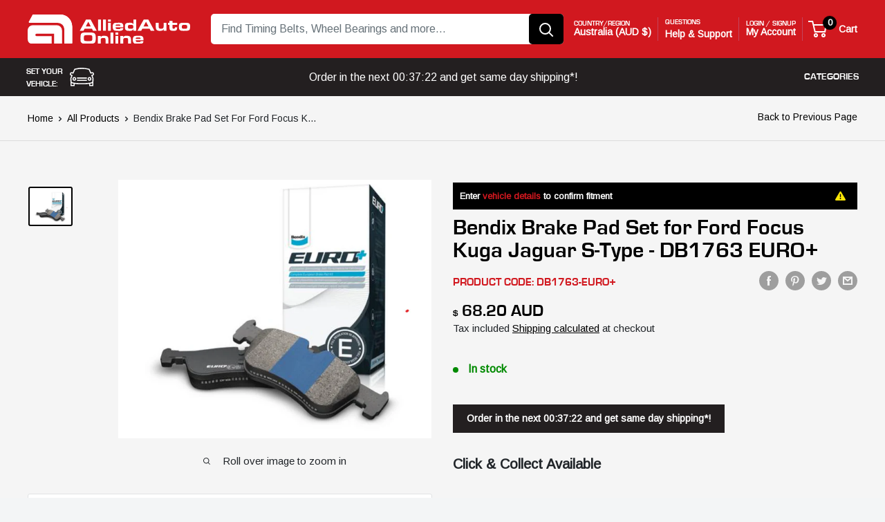

--- FILE ---
content_type: text/html; charset=utf-8
request_url: https://alliedautoonline.com.au/products/bendix-brake-pad-set-for-ford-focus-kuga-jaguar-s-type-db1763-euro
body_size: 82563
content:
<!doctype html>

<html class="no-js" lang="en">
  <head>
    <meta name="google-site-verification" content="lUblN0iStAAA_oHhVi9M0eOnIx2-nTQNnxarGsTvxCM" />
<meta name="facebook-domain-verification" content="ha2r1x8u106g50j04s746zwdkmg3gq" />
    <meta charset="utf-8">
    <meta name="viewport" content="width=device-width, initial-scale=1.0, height=device-height, minimum-scale=1.0, maximum-scale=1.0">
    <meta name="theme-color" content="#000000"><title>Bendix Brake Pad Set for Ford Focus Kuga Jaguar S-Type - DB1763 EURO+
        </title><meta name="description" content="Brake Pads Set Bendix DB1763-EURO+ Dimensions  2 Pads: 123mm x 50mm x 16mm + 2 Pads: 123mm x 52mm x 16mm (Length x Width x Thickness) Structure  2 Inner Pads + 2 Outer Pads Crafted with precision and engineered to exceed industry standards, Bendix brake pads deliver unparalleled performance, time and time again. We und"><link rel="canonical" href="https://alliedautoonline.com.au/products/bendix-brake-pad-set-for-ford-focus-kuga-jaguar-s-type-db1763-euro"><link
        rel="shortcut icon"
        href="//alliedautoonline.com.au/cdn/shop/files/AAO-onlyAA-SM_96x96.png?v=1670904540"
        type="image/png"><link
      rel="preload"
      as="style"
      href="//alliedautoonline.com.au/cdn/shop/t/18/assets/theme.css?v=157215802703010732001767661565"> 


    <link
      rel="preload"
      as="script"
      href="//alliedautoonline.com.au/cdn/shop/t/18/assets/theme.js?v=36332667848904286721767659607">
    <link rel="preconnect" href="https://cdn.shopify.com">
    <link rel="preconnect" href="https://fonts.shopifycdn.com">
    <link rel="dns-prefetch" href="https://productreviews.shopifycdn.com">
    <link rel="dns-prefetch" href="https://ajax.googleapis.com">
    <link rel="dns-prefetch" href="https://maps.googleapis.com">
    <link rel="dns-prefetch" href="https://maps.gstatic.com">
    
    <link href="https://cdn.jsdelivr.net/npm/bootstrap@5.3.0-alpha1/dist/css/bootstrap.min.css" rel="stylesheet" integrity="sha384-GLhlTQ8iRABdZLl6O3oVMWSktQOp6b7In1Zl3/Jr59b6EGGoI1aFkw7cmDA6j6gD" crossorigin="anonymous">
    <script
      src="https://code.jquery.com/jquery-3.3.1.slim.min.js"
      integrity="sha384-q8i/X+965DzO0rT7abK41JStQIAqVgRVzpbzo5smXKp4YfRvH+8abtTE1Pi6jizo"
      crossorigin="anonymous"></script>
    <script
      src="https://cdn.jsdelivr.net/npm/popper.js@1.14.7/dist/umd/popper.min.js"
      integrity="sha384-UO2eT0CpHqdSJQ6hJty5KVphtPhzWj9WO1clHTMGa3JDZwrnQq4sF86dIHNDz0W1"
      crossorigin="anonymous"></script>
      <script src="https://cdn.jsdelivr.net/npm/bootstrap@5.3.0-alpha1/dist/js/bootstrap.bundle.min.js" integrity="sha384-w76AqPfDkMBDXo30jS1Sgez6pr3x5MlQ1ZAGC+nuZB+EYdgRZgiwxhTBTkF7CXvN" crossorigin="anonymous"></script>
    <link
      rel="stylesheet"
      href="https://cdnjs.cloudflare.com/ajax/libs/font-awesome/6.2.1/css/all.min.css"
      integrity="sha512-MV7K8+y+gLIBoVD59lQIYicR65iaqukzvf/nwasF0nqhPay5w/9lJmVM2hMDcnK1OnMGCdVK+iQrJ7lzPJQd1w=="
      crossorigin="anonymous"
      referrerpolicy="no-referrer" />
    <meta property="og:type" content="product">
  <meta property="og:title" content="Bendix Brake Pad Set for Ford Focus Kuga Jaguar S-Type - DB1763 EURO+"><meta property="og:image" content="http://alliedautoonline.com.au/cdn/shop/files/DB-EURO_db5d8cc5-7a6f-4e9d-a779-0d5f4cf34644.png?v=1689210168">
    <meta property="og:image:secure_url" content="https://alliedautoonline.com.au/cdn/shop/files/DB-EURO_db5d8cc5-7a6f-4e9d-a779-0d5f4cf34644.png?v=1689210168">
    <meta property="og:image:width" content="687">
    <meta property="og:image:height" content="567"><meta property="product:price:amount" content="68.20">
  <meta property="product:price:currency" content="AUD"><meta property="og:description" content="Brake Pads Set Bendix DB1763-EURO+ Dimensions  2 Pads: 123mm x 50mm x 16mm + 2 Pads: 123mm x 52mm x 16mm (Length x Width x Thickness) Structure  2 Inner Pads + 2 Outer Pads Crafted with precision and engineered to exceed industry standards, Bendix brake pads deliver unparalleled performance, time and time again. We und"><meta property="og:url" content="https://alliedautoonline.com.au/products/bendix-brake-pad-set-for-ford-focus-kuga-jaguar-s-type-db1763-euro">
<meta property="og:site_name" content="Allied Auto Online"><meta name="twitter:card" content="summary"><meta name="twitter:title" content="Bendix Brake Pad Set for Ford Focus Kuga Jaguar S-Type - DB1763 EURO+">
  <meta name="twitter:description" content="Brake Pads Set Bendix DB1763-EURO+ Dimensions  2 Pads: 123mm x 50mm x 16mm + 2 Pads: 123mm x 52mm x 16mm (Length x Width x Thickness) Structure  2 Inner Pads + 2 Outer Pads Crafted with precision and engineered to exceed industry standards, Bendix brake pads deliver unparalleled performance, time and time again. We understand that when it comes to braking, there is no room for compromise. That&#39;s why our team of experts tirelessly tests and refines each Bendix Brake pad, ensuring they provide consistent, reliable stopping power, no matter the driving conditions.  But our commitment to you doesn&#39;t end with reliability alone. Bendix has been a steadfast supporter of the Australian market, catering to the unique needs and demands of local drivers. We understand the diverse terrains, weather conditions, and driving styles across Australia, and we tailor our brake">
  <meta name="twitter:image" content="https://alliedautoonline.com.au/cdn/shop/files/DB-EURO_db5d8cc5-7a6f-4e9d-a779-0d5f4cf34644_600x600_crop_center.png?v=1689210168">
    <link rel="preload" href="//alliedautoonline.com.au/cdn/fonts/barlow/barlow_n6.329f582a81f63f125e63c20a5a80ae9477df68e1.woff2" as="font" type="font/woff2" crossorigin><link rel="preload" href="//alliedautoonline.com.au/cdn/fonts/barlow/barlow_n5.a193a1990790eba0cc5cca569d23799830e90f07.woff2" as="font" type="font/woff2" crossorigin><style>
  @font-face {
  font-family: Barlow;
  font-weight: 600;
  font-style: normal;
  font-display: swap;
  src: url("//alliedautoonline.com.au/cdn/fonts/barlow/barlow_n6.329f582a81f63f125e63c20a5a80ae9477df68e1.woff2") format("woff2"),
       url("//alliedautoonline.com.au/cdn/fonts/barlow/barlow_n6.0163402e36247bcb8b02716880d0b39568412e9e.woff") format("woff");
}

  @font-face {
  font-family: Barlow;
  font-weight: 500;
  font-style: normal;
  font-display: swap;
  src: url("//alliedautoonline.com.au/cdn/fonts/barlow/barlow_n5.a193a1990790eba0cc5cca569d23799830e90f07.woff2") format("woff2"),
       url("//alliedautoonline.com.au/cdn/fonts/barlow/barlow_n5.ae31c82169b1dc0715609b8cc6a610b917808358.woff") format("woff");
}

@font-face {
  font-family: Barlow;
  font-weight: 600;
  font-style: normal;
  font-display: swap;
  src: url("//alliedautoonline.com.au/cdn/fonts/barlow/barlow_n6.329f582a81f63f125e63c20a5a80ae9477df68e1.woff2") format("woff2"),
       url("//alliedautoonline.com.au/cdn/fonts/barlow/barlow_n6.0163402e36247bcb8b02716880d0b39568412e9e.woff") format("woff");
}

@font-face {
  font-family: Barlow;
  font-weight: 600;
  font-style: italic;
  font-display: swap;
  src: url("//alliedautoonline.com.au/cdn/fonts/barlow/barlow_i6.5a22bd20fb27bad4d7674cc6e666fb9c77d813bb.woff2") format("woff2"),
       url("//alliedautoonline.com.au/cdn/fonts/barlow/barlow_i6.1c8787fcb59f3add01a87f21b38c7ef797e3b3a1.woff") format("woff");
}


  @font-face {
  font-family: Barlow;
  font-weight: 700;
  font-style: normal;
  font-display: swap;
  src: url("//alliedautoonline.com.au/cdn/fonts/barlow/barlow_n7.691d1d11f150e857dcbc1c10ef03d825bc378d81.woff2") format("woff2"),
       url("//alliedautoonline.com.au/cdn/fonts/barlow/barlow_n7.4fdbb1cb7da0e2c2f88492243ffa2b4f91924840.woff") format("woff");
}

  @font-face {
  font-family: Barlow;
  font-weight: 500;
  font-style: italic;
  font-display: swap;
  src: url("//alliedautoonline.com.au/cdn/fonts/barlow/barlow_i5.714d58286997b65cd479af615cfa9bb0a117a573.woff2") format("woff2"),
       url("//alliedautoonline.com.au/cdn/fonts/barlow/barlow_i5.0120f77e6447d3b5df4bbec8ad8c2d029d87fb21.woff") format("woff");
}

  @font-face {
  font-family: Barlow;
  font-weight: 700;
  font-style: italic;
  font-display: swap;
  src: url("//alliedautoonline.com.au/cdn/fonts/barlow/barlow_i7.50e19d6cc2ba5146fa437a5a7443c76d5d730103.woff2") format("woff2"),
       url("//alliedautoonline.com.au/cdn/fonts/barlow/barlow_i7.47e9f98f1b094d912e6fd631cc3fe93d9f40964f.woff") format("woff");
}


  :root {
    --default-text-font-size : 15px;
    --base-text-font-size    : 16px;
    --heading-font-family    : Barlow, sans-serif;
    --heading-font-weight    : 600;
    --heading-font-style     : normal;
    --text-font-family       : Barlow, sans-serif;
    --text-font-weight       : 500;
    --text-font-style        : normal;
    --text-font-bolder-weight: 600;
    --text-link-decoration   : underline;

    --text-color               : #677279;
    --text-color-rgb           : 103, 114, 121;
    --heading-color            : #d1181f;
    --border-color             : #e1e3e4;
    --border-color-rgb         : 225, 227, 228;
    --form-border-color        : #d4d6d8;
    --accent-color             : #000000;
    --accent-color-rgb         : 0, 0, 0;
    --link-color               : #231f20;
    --link-color-hover         : #000000;
    --background               : #f3f5f6;
    --secondary-background     : #ffffff;
    --secondary-background-rgb : 255, 255, 255;
    --accent-background        : rgba(0, 0, 0, 0.08);

    --input-background: #ffffff;

    --error-color       : #ff0000;
    --error-background  : rgba(255, 0, 0, 0.07);
    --success-color     : #00aa00;
    --success-background: rgba(0, 170, 0, 0.11);

    --primary-button-background      : #00badb;
    --primary-button-background-rgb  : 0, 186, 219;
    --primary-button-text-color      : #ffffff;
    --secondary-button-background    : #1e2d7d;
    --secondary-button-background-rgb: 30, 45, 125;
    --secondary-button-text-color    : #ffffff;

    --header-background      : #d1181f;
    --header-text-color      : #ffffff;
    --header-light-text-color: #a3afef;
    --header-border-color    : rgba(163, 175, 239, 0.3);
    --header-accent-color    : #00badb;

    --footer-background-color:    #f3f5f6;
    --footer-heading-text-color:  #1e2d7d;
    --footer-body-text-color:     #677279;
    --footer-body-text-color-rgb: 103, 114, 121;
    --footer-accent-color:        #00badb;
    --footer-accent-color-rgb:    0, 186, 219;
    --footer-border:              1px solid var(--border-color);
    
    --flickity-arrow-color: #abb1b4;--product-on-sale-accent           : #ee0000;
    --product-on-sale-accent-rgb       : 238, 0, 0;
    --product-on-sale-color            : #ffffff;
    --product-in-stock-color           : #008a00;
    --product-low-stock-color          : #ee0000;
    --product-sold-out-color           : #8a9297;
    --product-custom-label-1-background: #008a00;
    --product-custom-label-1-color     : #ffffff;
    --product-custom-label-2-background: #00a500;
    --product-custom-label-2-color     : #ffffff;
    --product-review-star-color        : #ffbd00;

    --mobile-container-gutter : 20px;
    --desktop-container-gutter: 40px;

    /* Shopify related variables */
    --payment-terms-background-color: #f3f5f6;
  }
</style>

<script>
  // IE11 does not have support for CSS variables, so we have to polyfill them
  if (!(((window || {}).CSS || {}).supports && window.CSS.supports('(--a: 0)'))) {
    const script = document.createElement('script');
    script.type = 'text/javascript';
    script.src = 'https://cdn.jsdelivr.net/npm/css-vars-ponyfill@2';
    script.onload = function() {
      cssVars({});
    };

    document.getElementsByTagName('head')[0].appendChild(script);
  }
</script>


    <script>window.performance && window.performance.mark && window.performance.mark('shopify.content_for_header.start');</script><meta name="google-site-verification" content="qOXyMgpEUvvB55T53_0r-cwjKzKthJTgM6Yuw7t2dGQ">
<meta name="facebook-domain-verification" content="lnkd7oixsqmcbq9i23fr82s8nfxpw7">
<meta id="shopify-digital-wallet" name="shopify-digital-wallet" content="/65714749667/digital_wallets/dialog">
<meta name="shopify-checkout-api-token" content="c383d886e2a434994513b49dcf2dee19">
<meta id="in-context-paypal-metadata" data-shop-id="65714749667" data-venmo-supported="false" data-environment="production" data-locale="en_US" data-paypal-v4="true" data-currency="AUD">
<link rel="alternate" type="application/json+oembed" href="https://alliedautoonline.com.au/products/bendix-brake-pad-set-for-ford-focus-kuga-jaguar-s-type-db1763-euro.oembed">
<script async="async" src="/checkouts/internal/preloads.js?locale=en-AU"></script>
<link rel="preconnect" href="https://shop.app" crossorigin="anonymous">
<script async="async" src="https://shop.app/checkouts/internal/preloads.js?locale=en-AU&shop_id=65714749667" crossorigin="anonymous"></script>
<script id="apple-pay-shop-capabilities" type="application/json">{"shopId":65714749667,"countryCode":"AU","currencyCode":"AUD","merchantCapabilities":["supports3DS"],"merchantId":"gid:\/\/shopify\/Shop\/65714749667","merchantName":"Allied Auto Online","requiredBillingContactFields":["postalAddress","email","phone"],"requiredShippingContactFields":["postalAddress","email","phone"],"shippingType":"shipping","supportedNetworks":["visa","masterCard","amex","jcb"],"total":{"type":"pending","label":"Allied Auto Online","amount":"1.00"},"shopifyPaymentsEnabled":true,"supportsSubscriptions":true}</script>
<script id="shopify-features" type="application/json">{"accessToken":"c383d886e2a434994513b49dcf2dee19","betas":["rich-media-storefront-analytics"],"domain":"alliedautoonline.com.au","predictiveSearch":true,"shopId":65714749667,"locale":"en"}</script>
<script>var Shopify = Shopify || {};
Shopify.shop = "allied-auto.myshopify.com";
Shopify.locale = "en";
Shopify.currency = {"active":"AUD","rate":"1.0"};
Shopify.country = "AU";
Shopify.theme = {"name":"Allied-auto Warehouse - Remix 06\/01\/2026","id":153832030435,"schema_name":"Warehouse","schema_version":"3.1.0","theme_store_id":871,"role":"main"};
Shopify.theme.handle = "null";
Shopify.theme.style = {"id":null,"handle":null};
Shopify.cdnHost = "alliedautoonline.com.au/cdn";
Shopify.routes = Shopify.routes || {};
Shopify.routes.root = "/";</script>
<script type="module">!function(o){(o.Shopify=o.Shopify||{}).modules=!0}(window);</script>
<script>!function(o){function n(){var o=[];function n(){o.push(Array.prototype.slice.apply(arguments))}return n.q=o,n}var t=o.Shopify=o.Shopify||{};t.loadFeatures=n(),t.autoloadFeatures=n()}(window);</script>
<script>
  window.ShopifyPay = window.ShopifyPay || {};
  window.ShopifyPay.apiHost = "shop.app\/pay";
  window.ShopifyPay.redirectState = null;
</script>
<script id="shop-js-analytics" type="application/json">{"pageType":"product"}</script>
<script defer="defer" async type="module" src="//alliedautoonline.com.au/cdn/shopifycloud/shop-js/modules/v2/client.init-shop-cart-sync_BT-GjEfc.en.esm.js"></script>
<script defer="defer" async type="module" src="//alliedautoonline.com.au/cdn/shopifycloud/shop-js/modules/v2/chunk.common_D58fp_Oc.esm.js"></script>
<script defer="defer" async type="module" src="//alliedautoonline.com.au/cdn/shopifycloud/shop-js/modules/v2/chunk.modal_xMitdFEc.esm.js"></script>
<script type="module">
  await import("//alliedautoonline.com.au/cdn/shopifycloud/shop-js/modules/v2/client.init-shop-cart-sync_BT-GjEfc.en.esm.js");
await import("//alliedautoonline.com.au/cdn/shopifycloud/shop-js/modules/v2/chunk.common_D58fp_Oc.esm.js");
await import("//alliedautoonline.com.au/cdn/shopifycloud/shop-js/modules/v2/chunk.modal_xMitdFEc.esm.js");

  window.Shopify.SignInWithShop?.initShopCartSync?.({"fedCMEnabled":true,"windoidEnabled":true});

</script>
<script>
  window.Shopify = window.Shopify || {};
  if (!window.Shopify.featureAssets) window.Shopify.featureAssets = {};
  window.Shopify.featureAssets['shop-js'] = {"shop-cart-sync":["modules/v2/client.shop-cart-sync_DZOKe7Ll.en.esm.js","modules/v2/chunk.common_D58fp_Oc.esm.js","modules/v2/chunk.modal_xMitdFEc.esm.js"],"init-fed-cm":["modules/v2/client.init-fed-cm_B6oLuCjv.en.esm.js","modules/v2/chunk.common_D58fp_Oc.esm.js","modules/v2/chunk.modal_xMitdFEc.esm.js"],"shop-cash-offers":["modules/v2/client.shop-cash-offers_D2sdYoxE.en.esm.js","modules/v2/chunk.common_D58fp_Oc.esm.js","modules/v2/chunk.modal_xMitdFEc.esm.js"],"shop-login-button":["modules/v2/client.shop-login-button_QeVjl5Y3.en.esm.js","modules/v2/chunk.common_D58fp_Oc.esm.js","modules/v2/chunk.modal_xMitdFEc.esm.js"],"pay-button":["modules/v2/client.pay-button_DXTOsIq6.en.esm.js","modules/v2/chunk.common_D58fp_Oc.esm.js","modules/v2/chunk.modal_xMitdFEc.esm.js"],"shop-button":["modules/v2/client.shop-button_DQZHx9pm.en.esm.js","modules/v2/chunk.common_D58fp_Oc.esm.js","modules/v2/chunk.modal_xMitdFEc.esm.js"],"avatar":["modules/v2/client.avatar_BTnouDA3.en.esm.js"],"init-windoid":["modules/v2/client.init-windoid_CR1B-cfM.en.esm.js","modules/v2/chunk.common_D58fp_Oc.esm.js","modules/v2/chunk.modal_xMitdFEc.esm.js"],"init-shop-for-new-customer-accounts":["modules/v2/client.init-shop-for-new-customer-accounts_C_vY_xzh.en.esm.js","modules/v2/client.shop-login-button_QeVjl5Y3.en.esm.js","modules/v2/chunk.common_D58fp_Oc.esm.js","modules/v2/chunk.modal_xMitdFEc.esm.js"],"init-shop-email-lookup-coordinator":["modules/v2/client.init-shop-email-lookup-coordinator_BI7n9ZSv.en.esm.js","modules/v2/chunk.common_D58fp_Oc.esm.js","modules/v2/chunk.modal_xMitdFEc.esm.js"],"init-shop-cart-sync":["modules/v2/client.init-shop-cart-sync_BT-GjEfc.en.esm.js","modules/v2/chunk.common_D58fp_Oc.esm.js","modules/v2/chunk.modal_xMitdFEc.esm.js"],"shop-toast-manager":["modules/v2/client.shop-toast-manager_DiYdP3xc.en.esm.js","modules/v2/chunk.common_D58fp_Oc.esm.js","modules/v2/chunk.modal_xMitdFEc.esm.js"],"init-customer-accounts":["modules/v2/client.init-customer-accounts_D9ZNqS-Q.en.esm.js","modules/v2/client.shop-login-button_QeVjl5Y3.en.esm.js","modules/v2/chunk.common_D58fp_Oc.esm.js","modules/v2/chunk.modal_xMitdFEc.esm.js"],"init-customer-accounts-sign-up":["modules/v2/client.init-customer-accounts-sign-up_iGw4briv.en.esm.js","modules/v2/client.shop-login-button_QeVjl5Y3.en.esm.js","modules/v2/chunk.common_D58fp_Oc.esm.js","modules/v2/chunk.modal_xMitdFEc.esm.js"],"shop-follow-button":["modules/v2/client.shop-follow-button_CqMgW2wH.en.esm.js","modules/v2/chunk.common_D58fp_Oc.esm.js","modules/v2/chunk.modal_xMitdFEc.esm.js"],"checkout-modal":["modules/v2/client.checkout-modal_xHeaAweL.en.esm.js","modules/v2/chunk.common_D58fp_Oc.esm.js","modules/v2/chunk.modal_xMitdFEc.esm.js"],"shop-login":["modules/v2/client.shop-login_D91U-Q7h.en.esm.js","modules/v2/chunk.common_D58fp_Oc.esm.js","modules/v2/chunk.modal_xMitdFEc.esm.js"],"lead-capture":["modules/v2/client.lead-capture_BJmE1dJe.en.esm.js","modules/v2/chunk.common_D58fp_Oc.esm.js","modules/v2/chunk.modal_xMitdFEc.esm.js"],"payment-terms":["modules/v2/client.payment-terms_Ci9AEqFq.en.esm.js","modules/v2/chunk.common_D58fp_Oc.esm.js","modules/v2/chunk.modal_xMitdFEc.esm.js"]};
</script>
<script>(function() {
  var isLoaded = false;
  function asyncLoad() {
    if (isLoaded) return;
    isLoaded = true;
    var urls = ["https:\/\/cdn.logbase.io\/lb-upsell-wrapper.js?shop=allied-auto.myshopify.com","https:\/\/static.klaviyo.com\/onsite\/js\/WHyDHc\/klaviyo.js?company_id=WHyDHc\u0026shop=allied-auto.myshopify.com","https:\/\/geostock.nyc3.digitaloceanspaces.com\/js\/inventoryLocation.js?shop=allied-auto.myshopify.com"];
    for (var i = 0; i < urls.length; i++) {
      var s = document.createElement('script');
      s.type = 'text/javascript';
      s.async = true;
      s.src = urls[i];
      var x = document.getElementsByTagName('script')[0];
      x.parentNode.insertBefore(s, x);
    }
  };
  if(window.attachEvent) {
    window.attachEvent('onload', asyncLoad);
  } else {
    window.addEventListener('load', asyncLoad, false);
  }
})();</script>
<script id="__st">var __st={"a":65714749667,"offset":36000,"reqid":"66f24e33-b4da-406e-8990-ea7804fd073c-1769052147","pageurl":"alliedautoonline.com.au\/products\/bendix-brake-pad-set-for-ford-focus-kuga-jaguar-s-type-db1763-euro","u":"2cd9dbee3b13","p":"product","rtyp":"product","rid":8115648889059};</script>
<script>window.ShopifyPaypalV4VisibilityTracking = true;</script>
<script id="captcha-bootstrap">!function(){'use strict';const t='contact',e='account',n='new_comment',o=[[t,t],['blogs',n],['comments',n],[t,'customer']],c=[[e,'customer_login'],[e,'guest_login'],[e,'recover_customer_password'],[e,'create_customer']],r=t=>t.map((([t,e])=>`form[action*='/${t}']:not([data-nocaptcha='true']) input[name='form_type'][value='${e}']`)).join(','),a=t=>()=>t?[...document.querySelectorAll(t)].map((t=>t.form)):[];function s(){const t=[...o],e=r(t);return a(e)}const i='password',u='form_key',d=['recaptcha-v3-token','g-recaptcha-response','h-captcha-response',i],f=()=>{try{return window.sessionStorage}catch{return}},m='__shopify_v',_=t=>t.elements[u];function p(t,e,n=!1){try{const o=window.sessionStorage,c=JSON.parse(o.getItem(e)),{data:r}=function(t){const{data:e,action:n}=t;return t[m]||n?{data:e,action:n}:{data:t,action:n}}(c);for(const[e,n]of Object.entries(r))t.elements[e]&&(t.elements[e].value=n);n&&o.removeItem(e)}catch(o){console.error('form repopulation failed',{error:o})}}const l='form_type',E='cptcha';function T(t){t.dataset[E]=!0}const w=window,h=w.document,L='Shopify',v='ce_forms',y='captcha';let A=!1;((t,e)=>{const n=(g='f06e6c50-85a8-45c8-87d0-21a2b65856fe',I='https://cdn.shopify.com/shopifycloud/storefront-forms-hcaptcha/ce_storefront_forms_captcha_hcaptcha.v1.5.2.iife.js',D={infoText:'Protected by hCaptcha',privacyText:'Privacy',termsText:'Terms'},(t,e,n)=>{const o=w[L][v],c=o.bindForm;if(c)return c(t,g,e,D).then(n);var r;o.q.push([[t,g,e,D],n]),r=I,A||(h.body.append(Object.assign(h.createElement('script'),{id:'captcha-provider',async:!0,src:r})),A=!0)});var g,I,D;w[L]=w[L]||{},w[L][v]=w[L][v]||{},w[L][v].q=[],w[L][y]=w[L][y]||{},w[L][y].protect=function(t,e){n(t,void 0,e),T(t)},Object.freeze(w[L][y]),function(t,e,n,w,h,L){const[v,y,A,g]=function(t,e,n){const i=e?o:[],u=t?c:[],d=[...i,...u],f=r(d),m=r(i),_=r(d.filter((([t,e])=>n.includes(e))));return[a(f),a(m),a(_),s()]}(w,h,L),I=t=>{const e=t.target;return e instanceof HTMLFormElement?e:e&&e.form},D=t=>v().includes(t);t.addEventListener('submit',(t=>{const e=I(t);if(!e)return;const n=D(e)&&!e.dataset.hcaptchaBound&&!e.dataset.recaptchaBound,o=_(e),c=g().includes(e)&&(!o||!o.value);(n||c)&&t.preventDefault(),c&&!n&&(function(t){try{if(!f())return;!function(t){const e=f();if(!e)return;const n=_(t);if(!n)return;const o=n.value;o&&e.removeItem(o)}(t);const e=Array.from(Array(32),(()=>Math.random().toString(36)[2])).join('');!function(t,e){_(t)||t.append(Object.assign(document.createElement('input'),{type:'hidden',name:u})),t.elements[u].value=e}(t,e),function(t,e){const n=f();if(!n)return;const o=[...t.querySelectorAll(`input[type='${i}']`)].map((({name:t})=>t)),c=[...d,...o],r={};for(const[a,s]of new FormData(t).entries())c.includes(a)||(r[a]=s);n.setItem(e,JSON.stringify({[m]:1,action:t.action,data:r}))}(t,e)}catch(e){console.error('failed to persist form',e)}}(e),e.submit())}));const S=(t,e)=>{t&&!t.dataset[E]&&(n(t,e.some((e=>e===t))),T(t))};for(const o of['focusin','change'])t.addEventListener(o,(t=>{const e=I(t);D(e)&&S(e,y())}));const B=e.get('form_key'),M=e.get(l),P=B&&M;t.addEventListener('DOMContentLoaded',(()=>{const t=y();if(P)for(const e of t)e.elements[l].value===M&&p(e,B);[...new Set([...A(),...v().filter((t=>'true'===t.dataset.shopifyCaptcha))])].forEach((e=>S(e,t)))}))}(h,new URLSearchParams(w.location.search),n,t,e,['guest_login'])})(!0,!0)}();</script>
<script integrity="sha256-4kQ18oKyAcykRKYeNunJcIwy7WH5gtpwJnB7kiuLZ1E=" data-source-attribution="shopify.loadfeatures" defer="defer" src="//alliedautoonline.com.au/cdn/shopifycloud/storefront/assets/storefront/load_feature-a0a9edcb.js" crossorigin="anonymous"></script>
<script crossorigin="anonymous" defer="defer" src="//alliedautoonline.com.au/cdn/shopifycloud/storefront/assets/shopify_pay/storefront-65b4c6d7.js?v=20250812"></script>
<script data-source-attribution="shopify.dynamic_checkout.dynamic.init">var Shopify=Shopify||{};Shopify.PaymentButton=Shopify.PaymentButton||{isStorefrontPortableWallets:!0,init:function(){window.Shopify.PaymentButton.init=function(){};var t=document.createElement("script");t.src="https://alliedautoonline.com.au/cdn/shopifycloud/portable-wallets/latest/portable-wallets.en.js",t.type="module",document.head.appendChild(t)}};
</script>
<script data-source-attribution="shopify.dynamic_checkout.buyer_consent">
  function portableWalletsHideBuyerConsent(e){var t=document.getElementById("shopify-buyer-consent"),n=document.getElementById("shopify-subscription-policy-button");t&&n&&(t.classList.add("hidden"),t.setAttribute("aria-hidden","true"),n.removeEventListener("click",e))}function portableWalletsShowBuyerConsent(e){var t=document.getElementById("shopify-buyer-consent"),n=document.getElementById("shopify-subscription-policy-button");t&&n&&(t.classList.remove("hidden"),t.removeAttribute("aria-hidden"),n.addEventListener("click",e))}window.Shopify?.PaymentButton&&(window.Shopify.PaymentButton.hideBuyerConsent=portableWalletsHideBuyerConsent,window.Shopify.PaymentButton.showBuyerConsent=portableWalletsShowBuyerConsent);
</script>
<script data-source-attribution="shopify.dynamic_checkout.cart.bootstrap">document.addEventListener("DOMContentLoaded",(function(){function t(){return document.querySelector("shopify-accelerated-checkout-cart, shopify-accelerated-checkout")}if(t())Shopify.PaymentButton.init();else{new MutationObserver((function(e,n){t()&&(Shopify.PaymentButton.init(),n.disconnect())})).observe(document.body,{childList:!0,subtree:!0})}}));
</script>
<link id="shopify-accelerated-checkout-styles" rel="stylesheet" media="screen" href="https://alliedautoonline.com.au/cdn/shopifycloud/portable-wallets/latest/accelerated-checkout-backwards-compat.css" crossorigin="anonymous">
<style id="shopify-accelerated-checkout-cart">
        #shopify-buyer-consent {
  margin-top: 1em;
  display: inline-block;
  width: 100%;
}

#shopify-buyer-consent.hidden {
  display: none;
}

#shopify-subscription-policy-button {
  background: none;
  border: none;
  padding: 0;
  text-decoration: underline;
  font-size: inherit;
  cursor: pointer;
}

#shopify-subscription-policy-button::before {
  box-shadow: none;
}

      </style>

<script>window.performance && window.performance.mark && window.performance.mark('shopify.content_for_header.end');</script>
    <link rel="stylesheet" href="//alliedautoonline.com.au/cdn/shop/t/18/assets/theme.css?v=157215802703010732001767661565">
    <link rel="stylesheet" href="//alliedautoonline.com.au/cdn/shop/t/18/assets/navi.css?v=122572884639767297621767658923">
    

    <style>
      .rego form .rego_background{
        background-image: url(//alliedautoonline.com.au/cdn/shop/t/18/assets/rego_bg.png?v=149793044811566080451767658923)!important;
      }
    </style>

    
  <script type="application/ld+json">
  {
    "@context": "https://schema.org",
    "@type": "Product",
    "productID": 8115648889059,
    "offers": [{
          "@type": "Offer",
          "name": "Default Title",
          "availability":"https://schema.org/InStock",
          "price": 68.2,
          "priceCurrency": "AUD",
          "priceValidUntil": "2026-02-01","sku": "DB1763-EURO+",
            "gtin13": "9316068409756",
          "url": "/products/bendix-brake-pad-set-for-ford-focus-kuga-jaguar-s-type-db1763-euro?variant=44852606861539"
        }
],"fitment": {"Vehicles":["Citroen C5 2005 2.2L l4","Citroen C5 2006 2.2L l4","Citroen C5 2007 2.2L l4","Citroen C5 2008 2.0L l4","Citroen C5 2008 2.2L l4","Citroen C5 2008 2.7L V6","Citroen C5 2009 2.0L l4","Citroen C5 2009 2.7L V6","Citroen C5 2009 3.0L V6","Citroen C5 2010 2.0L l4","Citroen C5 2010 2.7L V6","Citroen C5 2010 3.0L V6","Citroen C5 2011 2.0L l4","Citroen C5 2011 3.0L V6","Citroen C5 2012 2.0L l4","Citroen C5 2012 3.0L V6","Citroen C5 2013 2.0L l4","Citroen C5 2013 3.0L V6","Citroen C5 2014 2.0L l4","Citroen C5 2014 3.0L V6","Citroen C5 2015 2.0L l4","Citroen C5 2016 2.0L l4","Citroen C5 2017 2.0L l4","Citroen C5 2018 2.0L l4","Ford Focus 2005 2.0L l4","Ford Focus 2006 2.0L l4","Ford Focus 2006 2.5L l5","Ford Focus 2007 2.0L l4","Ford Focus 2007 2.5L l5","Ford Focus 2008 2.0L l4","Ford Focus 2008 2.5L l5","Ford Focus 2009 2.0L l4","Ford Focus 2009 2.5L l5","Ford Focus 2010 2.0L l4","Ford Focus 2010 2.5L l5","Ford Focus 2011 1.6L l4","Ford Focus 2011 2.0L l4","Ford Focus 2011 2.5L l5","Ford Focus 2012 1.6L l4","Ford Focus 2012 2.0L l4","Ford Focus 2013 1.6L l4","Ford Focus 2013 2.0L l4","Ford Focus 2014 1.6L l4","Ford Focus 2014 2.0L l4","Ford Focus 2015 1.5L l4","Ford Focus 2015 1.6L l4","Ford Focus 2015 2.0L l4","Ford Focus 2016 1.5L l4","Ford Focus 2016 2.0L l4","Ford Focus 2017 1.5L l4","Ford Focus 2017 2.0L l4","Ford Focus 2018 1.5L l4","Ford Focus 2018 2.0L l4","Ford Focus 2019 1.5L l4","Ford Focus 2019 2.0L l4","Ford Focus 2020 2.0L l4","Ford Kuga 2015 1.5L l4","Ford Kuga 2016 1.5L l4","Holden Vectra 2002 2.2L l4","Holden Vectra 2002 3.2L V6","Holden Vectra 2003 2.2L l4","Holden Vectra 2003 3.2L V6","Holden Vectra 2004 2.2L l4","Holden Vectra 2004 3.2L V6","Holden Vectra 2005 2.2L l4","Holden Vectra 2005 3.2L V6","Holden Vectra 2006 2.2L l4","Holden Vectra 2006 3.2L V6","Jaguar S-Type 1999 4.0L V8","Jaguar S-Type 2000 4.0L V8","Jaguar S-Type 2001 4.0L V8","Jaguar S-Type 2002 2.5L V6","Jaguar S-Type 2002 4.0L V8","Jaguar S-Type 2003 2.5L V6","Jaguar S-Type 2004 2.5L V6","Jaguar S-Type 2006 2.7L V6","Jaguar S-Type 2007 2.7L V6","Jaguar S-Type 2008 2.7L V6","Jaguar XF 2008 2.7L V6","Jaguar XF 2008 3.0L V6","Jaguar XF 2008 4.2L V8","Jaguar XF 2009 2.7L V6","Jaguar XF 2009 3.0L V6","Jaguar XF 2009 4.2L V8","Jaguar XF 2010 3.0L V6","Jaguar XF 2010 4.2L V8","Jaguar XF 2011 3.0L V6","Jaguar XF 2011 4.2L V8","Jaguar XF 2012 2.2L l4","Jaguar XF 2012 3.0L V6","Jaguar XF 2012 4.2L V8","Jaguar XF 2013 2.2L l4","Jaguar XF 2013 4.2L V8","Jaguar XF 2014 2.2L l4","Jaguar XF 2014 4.2L V8","Jaguar XF 2015 2.2L l4","Jaguar XF 2015 4.2L V8","Jaguar XJ 2003 3.0L V6","Jaguar XJ 2003 3.6L V8","Jaguar XJ 2003 4.2L V8","Jaguar XJ 2004 3.0L V6","Jaguar XJ 2004 3.6L V8","Jaguar XJ 2004 4.2L V8","Jaguar XJ 2005 2.7L V6","Jaguar XJ 2005 3.0L V6","Jaguar XJ 2005 3.6L V8","Jaguar XJ 2005 4.2L V8","Jaguar XJ 2006 2.7L V6","Jaguar XJ 2006 3.0L V6","Jaguar XJ 2006 3.6L V8","Jaguar XJ 2006 4.2L V8","Jaguar XJ 2007 2.7L V6","Jaguar XJ 2007 3.0L V6","Jaguar XJ 2007 3.6L V8","Jaguar XJ 2007 4.2L V8","Jaguar XJ 2008 2.7L V6","Jaguar XJ 2008 3.0L V6","Jaguar XJ 2008 3.6L V8","Jaguar XJ 2008 4.2L V8","Jaguar XJ 2009 2.7L V6","Jaguar XJ 2009 3.0L V6","Jaguar XJ 2009 3.6L V8","Jaguar XJ 2009 4.2L V8","Jaguar XJ 2010 3.0L V6","Jaguar XJ 2010 5.0L V8","Jaguar XJ 2011 3.0L V6","Jaguar XJ 2011 5.0L V8","Jaguar XJ 2012 3.0L V6","Jaguar XJ 2012 5.0L V8","Jaguar XJ 2013 3.0L V6","Jaguar XJ 2013 5.0L V8","Jaguar XJ 2014 3.0L V6","Jaguar XJ 2015 3.0L V6","Jaguar XJ 2016 3.0L V6","Jaguar XJ 2017 3.0L V6","Jaguar XJ 2018 3.0L V6","Jaguar XJ 2019 3.0L V6","Jaguar XJ 2020 3.0L V6","Jaguar XK 2006 4.2L V8","Jaguar XK 2007 3.6L V8","Jaguar XK 2007 4.2L V8","Jaguar XK 2008 3.6L V8","Jaguar XK 2008 4.2L V8","Jaguar XK 2009 3.6L V8","Jaguar XK 2009 4.2L V8","Jaguar XK 2010 3.6L V8","Jaguar XK 2010 4.2L V8","Jaguar XK 2010 5.0L V8","Jaguar XK 2011 3.6L V8","Jaguar XK 2011 4.2L V8","Jaguar XK 2011 5.0L V8","Jaguar XK 2012 3.6L V8","Jaguar XK 2012 4.2L V8","Jaguar XK 2012 5.0L V8","Jaguar XK 2013 3.6L V8","Jaguar XK 2013 4.2L V8","Jaguar XK 2013 5.0L V8","Jaguar XK 2014 3.6L V8","Jaguar XK 2014 4.2L V8","Jaguar XK 2014 5.0L V8","Jaguar XK 2015 5.0L V8","Jaguar XKR 2006 4.2L V8","Jaguar XKR 2007 4.2L V8","Jaguar XKR 2008 4.2L V8","Jaguar XKR 2009 4.2L V8","Jaguar XKR 2010 4.2L V8","Jaguar XKR 2011 4.2L V8","Jaguar XKR 2012 4.2L V8","Jaguar XKR 2013 4.2L V8","Jaguar XKR 2014 4.2L V8","Mazda Mazda3 2003 2.0L l4","Mazda Mazda3 2003 2.3L l4","Mazda Mazda3 2004 2.0L l4","Mazda Mazda3 2004 2.3L l4","Mazda Mazda3 2005 2.0L l4","Mazda Mazda3 2005 2.3L l4","Mazda Mazda3 2006 2.0L l4","Mazda Mazda3 2006 2.3L l4","Mazda Mazda3 2007 2.0L l4","Mazda Mazda3 2007 2.3L l4","Mazda Mazda3 2008 2.0L l4","Mazda Mazda3 2008 2.3L l4","Mazda Mazda3 2009 2.0L l4","Mazda Mazda3 2009 2.2L l4","Mazda Mazda3 2009 2.3L l4","Mazda Mazda3 2009 2.5L l4","Mazda Mazda3 2010 2.0L l4","Mazda Mazda3 2010 2.2L l4","Mazda Mazda3 2010 2.3L l4","Mazda Mazda3 2010 2.5L l4","Mazda Mazda3 2011 2.0L l4","Mazda Mazda3 2011 2.2L l4","Mazda Mazda3 2011 2.3L l4","Mazda Mazda3 2011 2.5L l4","Mazda Mazda3 2012 2.0L l4","Mazda Mazda3 2012 2.2L l4","Mazda Mazda3 2012 2.3L l4","Mazda Mazda3 2012 2.5L l4","Mazda Mazda3 2013 2.0L l4","Mazda Mazda3 2013 2.2L l4","Mazda Mazda3 2013 2.3L l4","Mazda Mazda3 2013 2.5L l4","Mazda Mazda3 2014 2.0L l4","Mazda Mazda3 2014 2.2L l4","Mazda Mazda3 2014 2.3L l4","Mazda Mazda3 2014 2.5L l4","Renault Laguna 2007 2.0L l4","Renault Laguna 2008 2.0L l4","Renault Laguna 2009 2.0L l4","Renault Laguna 2010 2.0L l4","Renault Laguna 2011 2.0L l4","Renault Laguna 2012 2.0L l4","Renault Laguna 2013 2.0L l4","Renault Laguna 2014 2.0L l4","Renault Laguna 2015 2.0L l4","Saab 9-3 2003 2.0L l4","Saab 9-3 2004 2.0L l4","Saab 9-3 2005 2.0L l4","Saab 9-3 2005 2.8L V6","Saab 9-3 2006 2.0L l4","Saab 9-3 2006 2.8L V6","Saab 9-3 2007 1.9L l4","Saab 9-3 2007 2.0L l4","Saab 9-3 2007 2.8L V6","Saab 9-3 2008 1.9L l4","Saab 9-3 2008 2.0L l4","Saab 9-3 2008 2.8L V6","Saab 9-3 2009 1.9L l4","Saab 9-3 2009 2.0L l4","Saab 9-3 2009 2.8L V6","Saab 9-3 2010 1.9L l4","Saab 9-3 2010 2.0L l4","Saab 9-3 2010 2.8L V6","Saab 9-3 2011 1.9L l4","Saab 9-3 2011 2.0L l4","Saab 9-3 2011 2.8L V6","Saab 9-3 2012 1.9L l4","Saab 9-3 2012 2.0L l4","Saab 9-3 2012 2.8L V6","Saab 9-3 2013 2.0L l4","Saab 9-3 2013 2.8L V6","Saab 9-3 2014 2.0L l4","Saab 9-3 2014 2.8L V6","Saab 9-3 2015 2.0L l4","Saab 9-3 2015 2.8L V6","Volvo C30 2006 2.4L l5","Volvo C30 2007 2.4L l5","Volvo C30 2008 2.4L l5","Volvo C30 2009 2.4L l5","Volvo C30 2010 2.4L l5","Volvo C30 2011 2.4L l5","Volvo C30 2012 2.4L l5","Volvo V40 2012 1.6L l4","Volvo V40 2012 2.0L l5","Volvo V40 2013 1.6L l4","Volvo V40 2013 2.0L l5","Volvo V40 2013 2.5L l5","Volvo V40 2014 1.6L l4","Volvo V40 2014 2.0L l5","Volvo V40 2014 2.5L l5","Volvo V40 2015 1.6L l4","Volvo V40 2015 2.0L l5","Volvo V40 2015 2.5L l5","Volvo V50 2004 2.4L l5","Volvo V50 2005 2.4L l5","Volvo V50 2006 2.4L l5","Volvo V50 2007 2.4L l5","Volvo V50 2008 2.4L l5","Volvo V50 2009 2.4L l5","Volvo V50 2010 2.4L l5"],"series":["533","545","I BK","I RC","I RE","II BL","II LS","II LT","II LV","II RD","II RW","II TF","III 525","III 526","III BT","III KT","III LW","III LZ","X150","X200","X202","X206","X250","X350","X351","YS3F","ZC"],"Chassis_numbers":["1XXMX","2XXMX","3XXMX","525","526","533","545","5XXGC","AXXWP","BK*","BK12","BK14","BK3P","BKFP","BL*","BL14","BLLP","BLLS","BT0*","BT1*","D75","D79","DXXMJ","E50","E79","KT0*","KT01","KT08","KT09","KT0K","KT1*","KT12","KT1D","KT1W","KXXGC","LT","LV","LW","LZ","MXXGC","PXXGC","RC4HXE","RD*","RE*","RE4HXE","RW*","TF","WXXGC","X150","X200","X202","X206","X250","X350","X351","X358","ZCF68"],"Engine_codes":["224DT","306DT","306PS","4HT","4HX","508PN","AJ-V6","AJ25","AJ28","AJ30","AJ33SC","AJ34S","AJ8FT","AJD","AJD27","AODB","AODE","B207E","B207L","B207M","B207R","B284L","B4164T","B5244S4","B5244S5","B5254T12","D4162T","D5204T4","D5244T13","D5244T8","DT20C","F4R 811","G6DA","HYDA","L3-VDT","L3-VE","L3KG","L3M6","L3Y7","L5-VE","LF-5H","LF-5W","LF-DE","LF-VE","LF17","LF50","LF72","LFN7","LFN8","LP9","M8MA","M9DD","M9MA","M9R 742","M9R 744","M9R 746","M9R 748","M9R 754","M9R 802","M9R 805","M9R 808","M9R 814","M9R 845","M9R 854","M9R 858","MGDA","PEY2","PEY7","PNDA","R2AA","R9DA","RF7J","RF8G","RFJ","RG","RHF","RHH","RHR","SV82G","SV8TS","TXDB","UHZ","Z 32 SE","Z19DTH","Z19DTR","Z22SE"],"Body_types":["Convertible","Coupe","Hatchback","SUV","Sedan","Wagon"]},"brand": {
      "@type": "Brand",
      "name": "Bendix"                     
    },
    "name": "Bendix Brake Pad Set for Ford Focus Kuga Jaguar S-Type - DB1763 EURO+",
    "description": "\n\nBrake Pads Set\nBendix DB1763-EURO+\n\nDimensions \n\n\n\n\n\n\n\n\n\n\n\n\n2 Pads: 123mm x 50mm x 16mm + 2 Pads: 123mm x 52mm x 16mm (Length x Width x Thickness)\n\n\n\n\n\n\n\n\n\n\n\n\nStructure \n\n\n\n\n\n\n\n\n\n\n\n\n2 Inner Pads + 2 Outer Pads\n\n\n\n\n\n\n\n\n\n\n\n\nCrafted with precision and engineered to exceed industry standards, Bendix brake pads deliver unparalleled performance, time and time again. We understand that when it comes to braking, there is no room for compromise. That's why our team of experts tirelessly tests and refines each Bendix Brake pad, ensuring they provide consistent, reliable stopping power, no matter the driving conditions. \nBut our commitment to you doesn't end with reliability alone. Bendix has been a steadfast supporter of the Australian market, catering to the unique needs and demands of local drivers. We understand the diverse terrains, weather conditions, and driving styles across Australia, and we tailor our brake pads to meet those specific requirements. Whether you're traversing rugged outback tracks, cruising along coastal highways, or navigating urban roads, Bendix Brake pads are designed to withstand it all. \n",
    "category": "",
    "url": "/products/bendix-brake-pad-set-for-ford-focus-kuga-jaguar-s-type-db1763-euro",
    "sku": "DB1763-EURO+",
    "image": {
      "@type": "ImageObject",
      "url": "https://alliedautoonline.com.au/cdn/shop/files/DB-EURO_db5d8cc5-7a6f-4e9d-a779-0d5f4cf34644.png?v=1689210168&width=1024",
      "image": "https://alliedautoonline.com.au/cdn/shop/files/DB-EURO_db5d8cc5-7a6f-4e9d-a779-0d5f4cf34644.png?v=1689210168&width=1024",
      "name": "",
      "width": "1024",
      "height": "1024"
    }
  }
  </script>



  <script type="application/ld+json">
  {
    "@context": "https://schema.org",
    "@type": "BreadcrumbList",
  "itemListElement": [{
      "@type": "ListItem",
      "position": 1,
      "name": "Home",
      "item": "https://alliedautoonline.com.au"
    },{
          "@type": "ListItem",
          "position": 2,
          "name": "Bendix Brake Pad Set for Ford Focus Kuga Jaguar S-Type - DB1763 EURO+",
          "item": "https://alliedautoonline.com.au/products/bendix-brake-pad-set-for-ford-focus-kuga-jaguar-s-type-db1763-euro"
        }]
  }
  </script>



    <script>
      let fitmentList = [];
      let allGarage = {
      };
      const ConvertJson = (json) => {
        try {
          return JSON.parse(json);
        } catch (err) {
          return {};
        }
      } 
      const compatibleChange = new CustomEvent("compatibleChange"), 
      gotGarage = new CustomEvent("gotGarage");
    </script>

    <script>
      // This allows to expose several variables to the global scope, to be used in scripts
      window.theme = {
        pageType: "product",
        cartCount: 0,
        moneyFormat: "${{amount}}",
        moneyWithCurrencyFormat: "${{amount}} AUD",
        currencyCodeEnabled: false,
        showDiscount: true,
        discountMode: "saving",
        searchMode: "product,article",
        searchUnavailableProducts: "last",
        cartType: "drawer"
      };

      window.routes = {
        rootUrl: "\/",
        rootUrlWithoutSlash:'' ,
        cartUrl: "\/cart",
        cartAddUrl: "\/cart\/add",
        cartChangeUrl: "\/cart\/change",
        searchUrl: "\/search",
        productRecommendationsUrl: "\/recommendations\/products"
      };

      window.languages = {
        productRegularPrice: "Regular price",
        productSalePrice: "Sale price",
        collectionOnSaleLabel: "Save {{savings}}",
        productFormUnavailable: "Unavailable",
        productFormAddToCart: "Add to cart",
        productFormPreOrder: "Pre-order",
        productFormSoldOut: "Sold out",
        productAdded: "Product has been added to your cart",
        productAddedShort: "Added!",
        shippingEstimatorNoResults: "No shipping could be found for your address.",
        shippingEstimatorOneResult: "There is one shipping rate for your address:",
        shippingEstimatorMultipleResults: "There are {{count}} shipping rates for your address:",
        shippingEstimatorErrors: "There are some errors:"
      };

      document.documentElement.className = document.documentElement.className.replace('no-js', 'js');
    </script><script src="//alliedautoonline.com.au/cdn/shop/t/18/assets/theme.js?v=36332667848904286721767659607" defer></script>
    
    <script rel="prefetch" src="//alliedautoonline.com.au/cdn/shop/t/18/assets/nav.js?v=147960331796660254621767661369" defer></script><script>
        (function() {
          window.onpageshow = function() {

// We force re-freshing the cart content onpageshow, as most browsers will serve a cache copy when hitting the
// back button, which cause staled data
            document.documentElement.dispatchEvent(new CustomEvent('cart:refresh', {
              bubbles: true,
              detail: {
                scrollToTop: false
              }
            }));
          };
        })();
      </script><!-- Google Font -->
    <link rel="preconnect" href="https://fonts.googleapis.com">
    <link
      rel="preconnect"
      href="https://fonts.gstatic.com"
      crossorigin>
    <link href="https://fonts.googleapis.com/css2?family=Arimo&display=swap" rel="stylesheet">
    <script src="//js.klevu.com/core/v2/klevu.js"></script>
<!-- Start klevu-snippets DO NOT EDIT -->
<script type="text/javascript">
    
    
        var klevu_page_meta  = {
            "pageType": "pdp",
            "itemName": "Bendix Brake Pad Set for Ford Focus Kuga Jaguar S-Type - DB1763 EURO+",
            "itemUrl": "https://alliedautoonline.com.au/products/bendix-brake-pad-set-for-ford-focus-kuga-jaguar-s-type-db1763-euro",
            "itemId": "44852606861539",
            "itemGroupId": "8115648889059",
            "itemSalePrice": "68.20",
            "itemCurrency": "AUD",
            "itemVendor": "Bendix"
        };
    
    
</script>
<style type="text/css">
    div.kuClearLeft,div.kuClearRight,div.kuClearBoth { display: block; }
</style>

<script type="text/javascript">
    klevu.interactive(function () {
        var searchBoxSelector = 'input.search-form__input';
        var searchBoxSelectorDawn = '.search-bar__input';
        if (null !== document.querySelector(searchBoxSelectorDawn)) {
            searchBoxSelector = searchBoxSelectorDawn;
        }
        const code = Shopify.routes.root;

        var options = {
            url : {
                landing: `${code === "/" ? "/" : code}pages/search?compatible`, // your Shopify Search Results Page
                search: klevu.settings.url.protocol + '//aucs31.ksearchnet.com/cs/v2/search', // your Klevu APIv2 Search URL
                // queryParam: "compatible&q"
            },
            theme: {
                quickSearch: {
                    loadDefaultStyles: false
                }, 
                landing: {
                    loadDefaultStyles: false
                }, 
                catnav: {
                    loadDefaultStyles: false
                }
            },
            search: {
                minChars: 0,
                searchBoxSelector: searchBoxSelector + ',.kuSearchInput', // your Shopify Search Input
                apiKey: "klevu-167945450353416187", // your Klevu JS API Key
                // searchBoxTarget: false, 
                //placeholder: "Search..."
            },
            analytics: {
                apiKey: 'klevu-167945450353416187' // your Klevu JS API Key
            }
        };

        var documentClickPreventSelectors = [];
        if (document.querySelector('.modal-overlay')) {
            documentClickPreventSelectors.push('.modal-overlay');
        }
        if (document.querySelector('.modal__toggle-open')) {
            documentClickPreventSelectors.push('.modal__toggle-open');
        }
        if (documentClickPreventSelectors.length > 0) {
            options.search.documentClickPreventSelector = documentClickPreventSelectors.join(',');
        }

        klevu(options);
    });
</script>

<script src="https://js.klevu.com/theme/default/v2/quick-search-theme.js"></script>






<script type="text/javascript">
    if ('undefined' === typeof klevu_addtocart) {
        function klevu_addtocart( id, url, qty ) {
            if ('undefined' !== typeof klevu_customAddToCart) {
                klevu_customAddToCart(id, url, 1);
            } else {
                var urlProtocol = ( "https:" === document.location.protocol ? "https://" : "http://" );
                var url = urlProtocol + window.location.hostname + '/cart/add?id=' + id + '&quantity=1';
                window.location.assign(url);
            }
        }
    }
</script>
<!-- Start klevu-common-js DO NOT EDIT -->
<script type="text/javascript">
    if (typeof klevu_lang === "undefined") {
        var klevu_lang = "en";
    }
</script>
<!-- End klevu-common-js DO NOT EDIT -->
<script src="https://js.klevu.com/recs/v2/klevu-recs.js"></script>
<script type="text/javascript">
    klevu.interactive(function () {
        var options = {
            powerUp: {
                recsModule: true
            },
            recs: {
                apiKey: "klevu-167945450353416187"
            },
            analytics: {
                apiKey: "klevu-167945450353416187"
            }
        };
        klevu(options);
    });
</script>
<!-- End klevu-snippets DO NOT EDIT -->
<!-- Google Ads  -->

<!-- BEGIN MerchantWidget Code -->
<script id='merchantWidgetScript' src="https://www.gstatic.com/shopping/merchant/merchantwidget.js" defer></script>
<script type="text/javascript">
    merchantWidgetScript.addEventListener('load', function () {
      merchantwidget.start({
        position: 'LEFT_BOTTOM',
        region: 'AU',
        mobileBottomMargin: 115,
      });
    });
</script>
<!-- END MerchantWidget Code -->

    
<!-- BEGIN app block: shopify://apps/judge-me-reviews/blocks/judgeme_core/61ccd3b1-a9f2-4160-9fe9-4fec8413e5d8 --><!-- Start of Judge.me Core -->






<link rel="dns-prefetch" href="https://cdnwidget.judge.me">
<link rel="dns-prefetch" href="https://cdn.judge.me">
<link rel="dns-prefetch" href="https://cdn1.judge.me">
<link rel="dns-prefetch" href="https://api.judge.me">

<script data-cfasync='false' class='jdgm-settings-script'>window.jdgmSettings={"pagination":5,"disable_web_reviews":false,"badge_no_review_text":"No reviews","badge_n_reviews_text":"{{ n }} review/reviews","hide_badge_preview_if_no_reviews":true,"badge_hide_text":false,"enforce_center_preview_badge":false,"widget_title":"Customer Reviews","widget_open_form_text":"Write a review","widget_close_form_text":"Cancel review","widget_refresh_page_text":"Refresh page","widget_summary_text":"Based on {{ number_of_reviews }} review/reviews","widget_no_review_text":"Be the first to write a review","widget_name_field_text":"Display name","widget_verified_name_field_text":"Verified Name (public)","widget_name_placeholder_text":"Display name","widget_required_field_error_text":"This field is required.","widget_email_field_text":"Email address","widget_verified_email_field_text":"Verified Email (private, can not be edited)","widget_email_placeholder_text":"Your email address","widget_email_field_error_text":"Please enter a valid email address.","widget_rating_field_text":"Rating","widget_review_title_field_text":"Review Title","widget_review_title_placeholder_text":"Give your review a title","widget_review_body_field_text":"Review content","widget_review_body_placeholder_text":"Start writing here...","widget_pictures_field_text":"Picture/Video (optional)","widget_submit_review_text":"Submit Review","widget_submit_verified_review_text":"Submit Verified Review","widget_submit_success_msg_with_auto_publish":"Thank you! Please refresh the page in a few moments to see your review. You can remove or edit your review by logging into \u003ca href='https://judge.me/login' target='_blank' rel='nofollow noopener'\u003eJudge.me\u003c/a\u003e","widget_submit_success_msg_no_auto_publish":"Thank you! Your review will be published as soon as it is approved by the shop admin. You can remove or edit your review by logging into \u003ca href='https://judge.me/login' target='_blank' rel='nofollow noopener'\u003eJudge.me\u003c/a\u003e","widget_show_default_reviews_out_of_total_text":"Showing {{ n_reviews_shown }} out of {{ n_reviews }} reviews.","widget_show_all_link_text":"Show all","widget_show_less_link_text":"Show less","widget_author_said_text":"{{ reviewer_name }} said:","widget_days_text":"{{ n }} days ago","widget_weeks_text":"{{ n }} week/weeks ago","widget_months_text":"{{ n }} month/months ago","widget_years_text":"{{ n }} year/years ago","widget_yesterday_text":"Yesterday","widget_today_text":"Today","widget_replied_text":"\u003e\u003e {{ shop_name }} replied:","widget_read_more_text":"Read more","widget_reviewer_name_as_initial":"","widget_rating_filter_color":"#fbcd0a","widget_rating_filter_see_all_text":"See all reviews","widget_sorting_most_recent_text":"Most Recent","widget_sorting_highest_rating_text":"Highest Rating","widget_sorting_lowest_rating_text":"Lowest Rating","widget_sorting_with_pictures_text":"Only Pictures","widget_sorting_most_helpful_text":"Most Helpful","widget_open_question_form_text":"Ask a question","widget_reviews_subtab_text":"Reviews","widget_questions_subtab_text":"Questions","widget_question_label_text":"Question","widget_answer_label_text":"Answer","widget_question_placeholder_text":"Write your question here","widget_submit_question_text":"Submit Question","widget_question_submit_success_text":"Thank you for your question! We will notify you once it gets answered.","verified_badge_text":"Verified","verified_badge_bg_color":"","verified_badge_text_color":"","verified_badge_placement":"left-of-reviewer-name","widget_review_max_height":"","widget_hide_border":false,"widget_social_share":false,"widget_thumb":false,"widget_review_location_show":false,"widget_location_format":"","all_reviews_include_out_of_store_products":true,"all_reviews_out_of_store_text":"(out of store)","all_reviews_pagination":100,"all_reviews_product_name_prefix_text":"about","enable_review_pictures":true,"enable_question_anwser":false,"widget_theme":"default","review_date_format":"dd/mm/yyyy","default_sort_method":"most-recent","widget_product_reviews_subtab_text":"Product Reviews","widget_shop_reviews_subtab_text":"Shop Reviews","widget_other_products_reviews_text":"Reviews for other products","widget_store_reviews_subtab_text":"Store reviews","widget_no_store_reviews_text":"This store hasn't received any reviews yet","widget_web_restriction_product_reviews_text":"This product hasn't received any reviews yet","widget_no_items_text":"No items found","widget_show_more_text":"Show more","widget_write_a_store_review_text":"Write a Store Review","widget_other_languages_heading":"Reviews in Other Languages","widget_translate_review_text":"Translate review to {{ language }}","widget_translating_review_text":"Translating...","widget_show_original_translation_text":"Show original ({{ language }})","widget_translate_review_failed_text":"Review couldn't be translated.","widget_translate_review_retry_text":"Retry","widget_translate_review_try_again_later_text":"Try again later","show_product_url_for_grouped_product":false,"widget_sorting_pictures_first_text":"Pictures First","show_pictures_on_all_rev_page_mobile":false,"show_pictures_on_all_rev_page_desktop":false,"floating_tab_hide_mobile_install_preference":false,"floating_tab_button_name":"★ Reviews","floating_tab_title":"Let customers speak for us","floating_tab_button_color":"","floating_tab_button_background_color":"","floating_tab_url":"","floating_tab_url_enabled":false,"floating_tab_tab_style":"text","all_reviews_text_badge_text":"Customers rate us {{ shop.metafields.judgeme.all_reviews_rating | round: 1 }}/5 based on {{ shop.metafields.judgeme.all_reviews_count }} reviews.","all_reviews_text_badge_text_branded_style":"{{ shop.metafields.judgeme.all_reviews_rating | round: 1 }} out of 5 stars based on {{ shop.metafields.judgeme.all_reviews_count }} reviews","is_all_reviews_text_badge_a_link":false,"show_stars_for_all_reviews_text_badge":false,"all_reviews_text_badge_url":"","all_reviews_text_style":"branded","all_reviews_text_color_style":"judgeme_brand_color","all_reviews_text_color":"#108474","all_reviews_text_show_jm_brand":false,"featured_carousel_show_header":true,"featured_carousel_title":"Let customers speak for us","testimonials_carousel_title":"Customers are saying","videos_carousel_title":"Real customer stories","cards_carousel_title":"Customers are saying","featured_carousel_count_text":"from {{ n }} reviews","featured_carousel_add_link_to_all_reviews_page":false,"featured_carousel_url":"","featured_carousel_show_images":true,"featured_carousel_autoslide_interval":5,"featured_carousel_arrows_on_the_sides":false,"featured_carousel_height":250,"featured_carousel_width":80,"featured_carousel_image_size":0,"featured_carousel_image_height":250,"featured_carousel_arrow_color":"#eeeeee","verified_count_badge_style":"branded","verified_count_badge_orientation":"horizontal","verified_count_badge_color_style":"judgeme_brand_color","verified_count_badge_color":"#108474","is_verified_count_badge_a_link":false,"verified_count_badge_url":"","verified_count_badge_show_jm_brand":true,"widget_rating_preset_default":5,"widget_first_sub_tab":"product-reviews","widget_show_histogram":true,"widget_histogram_use_custom_color":false,"widget_pagination_use_custom_color":false,"widget_star_use_custom_color":false,"widget_verified_badge_use_custom_color":false,"widget_write_review_use_custom_color":false,"picture_reminder_submit_button":"Upload Pictures","enable_review_videos":false,"mute_video_by_default":false,"widget_sorting_videos_first_text":"Videos First","widget_review_pending_text":"Pending","featured_carousel_items_for_large_screen":3,"social_share_options_order":"Facebook,Twitter","remove_microdata_snippet":true,"disable_json_ld":false,"enable_json_ld_products":false,"preview_badge_show_question_text":false,"preview_badge_no_question_text":"No questions","preview_badge_n_question_text":"{{ number_of_questions }} question/questions","qa_badge_show_icon":false,"qa_badge_position":"same-row","remove_judgeme_branding":true,"widget_add_search_bar":false,"widget_search_bar_placeholder":"Search","widget_sorting_verified_only_text":"Verified only","featured_carousel_theme":"default","featured_carousel_show_rating":true,"featured_carousel_show_title":true,"featured_carousel_show_body":true,"featured_carousel_show_date":false,"featured_carousel_show_reviewer":true,"featured_carousel_show_product":false,"featured_carousel_header_background_color":"#108474","featured_carousel_header_text_color":"#ffffff","featured_carousel_name_product_separator":"reviewed","featured_carousel_full_star_background":"#108474","featured_carousel_empty_star_background":"#dadada","featured_carousel_vertical_theme_background":"#f9fafb","featured_carousel_verified_badge_enable":true,"featured_carousel_verified_badge_color":"#108474","featured_carousel_border_style":"round","featured_carousel_review_line_length_limit":3,"featured_carousel_more_reviews_button_text":"Read more reviews","featured_carousel_view_product_button_text":"View product","all_reviews_page_load_reviews_on":"scroll","all_reviews_page_load_more_text":"Load More Reviews","disable_fb_tab_reviews":false,"enable_ajax_cdn_cache":false,"widget_advanced_speed_features":5,"widget_public_name_text":"displayed publicly like","default_reviewer_name":"John Smith","default_reviewer_name_has_non_latin":true,"widget_reviewer_anonymous":"Anonymous","medals_widget_title":"Judge.me Review Medals","medals_widget_background_color":"#f9fafb","medals_widget_position":"footer_all_pages","medals_widget_border_color":"#f9fafb","medals_widget_verified_text_position":"left","medals_widget_use_monochromatic_version":false,"medals_widget_elements_color":"#108474","show_reviewer_avatar":true,"widget_invalid_yt_video_url_error_text":"Not a YouTube video URL","widget_max_length_field_error_text":"Please enter no more than {0} characters.","widget_show_country_flag":false,"widget_show_collected_via_shop_app":true,"widget_verified_by_shop_badge_style":"light","widget_verified_by_shop_text":"Verified by Shop","widget_show_photo_gallery":false,"widget_load_with_code_splitting":true,"widget_ugc_install_preference":false,"widget_ugc_title":"Made by us, Shared by you","widget_ugc_subtitle":"Tag us to see your picture featured in our page","widget_ugc_arrows_color":"#ffffff","widget_ugc_primary_button_text":"Buy Now","widget_ugc_primary_button_background_color":"#108474","widget_ugc_primary_button_text_color":"#ffffff","widget_ugc_primary_button_border_width":"0","widget_ugc_primary_button_border_style":"none","widget_ugc_primary_button_border_color":"#108474","widget_ugc_primary_button_border_radius":"25","widget_ugc_secondary_button_text":"Load More","widget_ugc_secondary_button_background_color":"#ffffff","widget_ugc_secondary_button_text_color":"#108474","widget_ugc_secondary_button_border_width":"2","widget_ugc_secondary_button_border_style":"solid","widget_ugc_secondary_button_border_color":"#108474","widget_ugc_secondary_button_border_radius":"25","widget_ugc_reviews_button_text":"View Reviews","widget_ugc_reviews_button_background_color":"#ffffff","widget_ugc_reviews_button_text_color":"#108474","widget_ugc_reviews_button_border_width":"2","widget_ugc_reviews_button_border_style":"solid","widget_ugc_reviews_button_border_color":"#108474","widget_ugc_reviews_button_border_radius":"25","widget_ugc_reviews_button_link_to":"judgeme-reviews-page","widget_ugc_show_post_date":true,"widget_ugc_max_width":"800","widget_rating_metafield_value_type":true,"widget_primary_color":"#108474","widget_enable_secondary_color":false,"widget_secondary_color":"#edf5f5","widget_summary_average_rating_text":"{{ average_rating }} out of 5","widget_media_grid_title":"Customer photos \u0026 videos","widget_media_grid_see_more_text":"See more","widget_round_style":false,"widget_show_product_medals":true,"widget_verified_by_judgeme_text":"Verified by Judge.me","widget_show_store_medals":true,"widget_verified_by_judgeme_text_in_store_medals":"Verified by Judge.me","widget_media_field_exceed_quantity_message":"Sorry, we can only accept {{ max_media }} for one review.","widget_media_field_exceed_limit_message":"{{ file_name }} is too large, please select a {{ media_type }} less than {{ size_limit }}MB.","widget_review_submitted_text":"Review Submitted!","widget_question_submitted_text":"Question Submitted!","widget_close_form_text_question":"Cancel","widget_write_your_answer_here_text":"Write your answer here","widget_enabled_branded_link":true,"widget_show_collected_by_judgeme":false,"widget_reviewer_name_color":"","widget_write_review_text_color":"","widget_write_review_bg_color":"","widget_collected_by_judgeme_text":"collected by Judge.me","widget_pagination_type":"standard","widget_load_more_text":"Load More","widget_load_more_color":"#108474","widget_full_review_text":"Full Review","widget_read_more_reviews_text":"Read More Reviews","widget_read_questions_text":"Read Questions","widget_questions_and_answers_text":"Questions \u0026 Answers","widget_verified_by_text":"Verified by","widget_verified_text":"Verified","widget_number_of_reviews_text":"{{ number_of_reviews }} reviews","widget_back_button_text":"Back","widget_next_button_text":"Next","widget_custom_forms_filter_button":"Filters","custom_forms_style":"horizontal","widget_show_review_information":false,"how_reviews_are_collected":"How reviews are collected?","widget_show_review_keywords":false,"widget_gdpr_statement":"How we use your data: We'll only contact you about the review you left, and only if necessary. By submitting your review, you agree to Judge.me's \u003ca href='https://judge.me/terms' target='_blank' rel='nofollow noopener'\u003eterms\u003c/a\u003e, \u003ca href='https://judge.me/privacy' target='_blank' rel='nofollow noopener'\u003eprivacy\u003c/a\u003e and \u003ca href='https://judge.me/content-policy' target='_blank' rel='nofollow noopener'\u003econtent\u003c/a\u003e policies.","widget_multilingual_sorting_enabled":false,"widget_translate_review_content_enabled":false,"widget_translate_review_content_method":"manual","popup_widget_review_selection":"automatically_with_pictures","popup_widget_round_border_style":true,"popup_widget_show_title":true,"popup_widget_show_body":true,"popup_widget_show_reviewer":false,"popup_widget_show_product":true,"popup_widget_show_pictures":true,"popup_widget_use_review_picture":true,"popup_widget_show_on_home_page":true,"popup_widget_show_on_product_page":true,"popup_widget_show_on_collection_page":true,"popup_widget_show_on_cart_page":true,"popup_widget_position":"bottom_left","popup_widget_first_review_delay":5,"popup_widget_duration":5,"popup_widget_interval":5,"popup_widget_review_count":5,"popup_widget_hide_on_mobile":true,"review_snippet_widget_round_border_style":true,"review_snippet_widget_card_color":"#FFFFFF","review_snippet_widget_slider_arrows_background_color":"#FFFFFF","review_snippet_widget_slider_arrows_color":"#000000","review_snippet_widget_star_color":"#108474","show_product_variant":false,"all_reviews_product_variant_label_text":"Variant: ","widget_show_verified_branding":true,"widget_ai_summary_title":"Customers say","widget_ai_summary_disclaimer":"AI-powered review summary based on recent customer reviews","widget_show_ai_summary":false,"widget_show_ai_summary_bg":false,"widget_show_review_title_input":false,"redirect_reviewers_invited_via_email":"external_form","request_store_review_after_product_review":false,"request_review_other_products_in_order":false,"review_form_color_scheme":"default","review_form_corner_style":"square","review_form_star_color":{},"review_form_text_color":"#333333","review_form_background_color":"#ffffff","review_form_field_background_color":"#fafafa","review_form_button_color":{},"review_form_button_text_color":"#ffffff","review_form_modal_overlay_color":"#000000","review_content_screen_title_text":"How would you rate this product?","review_content_introduction_text":"We would love it if you would share a bit about your experience.","store_review_form_title_text":"How would you rate this store?","store_review_form_introduction_text":"We would love it if you would share a bit about your experience.","show_review_guidance_text":true,"one_star_review_guidance_text":"Poor","five_star_review_guidance_text":"Great","customer_information_screen_title_text":"About you","customer_information_introduction_text":"Please tell us more about you.","custom_questions_screen_title_text":"Your experience in more detail","custom_questions_introduction_text":"Here are a few questions to help us understand more about your experience.","review_submitted_screen_title_text":"Thanks for your review!","review_submitted_screen_thank_you_text":"We are processing it and it will appear on the store soon.","review_submitted_screen_email_verification_text":"Please confirm your email by clicking the link we just sent you. This helps us keep reviews authentic.","review_submitted_request_store_review_text":"Would you like to share your experience of shopping with us?","review_submitted_review_other_products_text":"Would you like to review these products?","store_review_screen_title_text":"Would you like to share your experience of shopping with us?","store_review_introduction_text":"We value your feedback and use it to improve. Please share any thoughts or suggestions you have.","reviewer_media_screen_title_picture_text":"Share a picture","reviewer_media_introduction_picture_text":"Upload a photo to support your review.","reviewer_media_screen_title_video_text":"Share a video","reviewer_media_introduction_video_text":"Upload a video to support your review.","reviewer_media_screen_title_picture_or_video_text":"Share a picture or video","reviewer_media_introduction_picture_or_video_text":"Upload a photo or video to support your review.","reviewer_media_youtube_url_text":"Paste your Youtube URL here","advanced_settings_next_step_button_text":"Next","advanced_settings_close_review_button_text":"Close","modal_write_review_flow":false,"write_review_flow_required_text":"Required","write_review_flow_privacy_message_text":"We respect your privacy.","write_review_flow_anonymous_text":"Post review as anonymous","write_review_flow_visibility_text":"This won't be visible to other customers.","write_review_flow_multiple_selection_help_text":"Select as many as you like","write_review_flow_single_selection_help_text":"Select one option","write_review_flow_required_field_error_text":"This field is required","write_review_flow_invalid_email_error_text":"Please enter a valid email address","write_review_flow_max_length_error_text":"Max. {{ max_length }} characters.","write_review_flow_media_upload_text":"\u003cb\u003eClick to upload\u003c/b\u003e or drag and drop","write_review_flow_gdpr_statement":"We'll only contact you about your review if necessary. By submitting your review, you agree to our \u003ca href='https://judge.me/terms' target='_blank' rel='nofollow noopener'\u003eterms and conditions\u003c/a\u003e and \u003ca href='https://judge.me/privacy' target='_blank' rel='nofollow noopener'\u003eprivacy policy\u003c/a\u003e.","rating_only_reviews_enabled":false,"show_negative_reviews_help_screen":false,"new_review_flow_help_screen_rating_threshold":3,"negative_review_resolution_screen_title_text":"Tell us more","negative_review_resolution_text":"Your experience matters to us. If there were issues with your purchase, we're here to help. Feel free to reach out to us, we'd love the opportunity to make things right.","negative_review_resolution_button_text":"Contact us","negative_review_resolution_proceed_with_review_text":"Leave a review","negative_review_resolution_subject":"Issue with purchase from {{ shop_name }}.{{ order_name }}","preview_badge_collection_page_install_status":false,"widget_review_custom_css":"","preview_badge_custom_css":"","preview_badge_stars_count":"5-stars","featured_carousel_custom_css":"","floating_tab_custom_css":"","all_reviews_widget_custom_css":"","medals_widget_custom_css":"","verified_badge_custom_css":"","all_reviews_text_custom_css":"","transparency_badges_collected_via_store_invite":false,"transparency_badges_from_another_provider":false,"transparency_badges_collected_from_store_visitor":false,"transparency_badges_collected_by_verified_review_provider":false,"transparency_badges_earned_reward":false,"transparency_badges_collected_via_store_invite_text":"Review collected via store invitation","transparency_badges_from_another_provider_text":"Review collected from another provider","transparency_badges_collected_from_store_visitor_text":"Review collected from a store visitor","transparency_badges_written_in_google_text":"Review written in Google","transparency_badges_written_in_etsy_text":"Review written in Etsy","transparency_badges_written_in_shop_app_text":"Review written in Shop App","transparency_badges_earned_reward_text":"Review earned a reward for future purchase","product_review_widget_per_page":10,"widget_store_review_label_text":"Review about the store","checkout_comment_extension_title_on_product_page":"Customer Comments","checkout_comment_extension_num_latest_comment_show":5,"checkout_comment_extension_format":"name_and_timestamp","checkout_comment_customer_name":"last_initial","checkout_comment_comment_notification":true,"preview_badge_collection_page_install_preference":false,"preview_badge_home_page_install_preference":false,"preview_badge_product_page_install_preference":false,"review_widget_install_preference":"","review_carousel_install_preference":false,"floating_reviews_tab_install_preference":"none","verified_reviews_count_badge_install_preference":false,"all_reviews_text_install_preference":false,"review_widget_best_location":false,"judgeme_medals_install_preference":false,"review_widget_revamp_enabled":false,"review_widget_qna_enabled":false,"review_widget_header_theme":"minimal","review_widget_widget_title_enabled":true,"review_widget_header_text_size":"medium","review_widget_header_text_weight":"regular","review_widget_average_rating_style":"compact","review_widget_bar_chart_enabled":true,"review_widget_bar_chart_type":"numbers","review_widget_bar_chart_style":"standard","review_widget_expanded_media_gallery_enabled":false,"review_widget_reviews_section_theme":"standard","review_widget_image_style":"thumbnails","review_widget_review_image_ratio":"square","review_widget_stars_size":"medium","review_widget_verified_badge":"standard_text","review_widget_review_title_text_size":"medium","review_widget_review_text_size":"medium","review_widget_review_text_length":"medium","review_widget_number_of_columns_desktop":3,"review_widget_carousel_transition_speed":5,"review_widget_custom_questions_answers_display":"always","review_widget_button_text_color":"#FFFFFF","review_widget_text_color":"#000000","review_widget_lighter_text_color":"#7B7B7B","review_widget_corner_styling":"soft","review_widget_review_word_singular":"review","review_widget_review_word_plural":"reviews","review_widget_voting_label":"Helpful?","review_widget_shop_reply_label":"Reply from {{ shop_name }}:","review_widget_filters_title":"Filters","qna_widget_question_word_singular":"Question","qna_widget_question_word_plural":"Questions","qna_widget_answer_reply_label":"Answer from {{ answerer_name }}:","qna_content_screen_title_text":"Ask a question about this product","qna_widget_question_required_field_error_text":"Please enter your question.","qna_widget_flow_gdpr_statement":"We'll only contact you about your question if necessary. By submitting your question, you agree to our \u003ca href='https://judge.me/terms' target='_blank' rel='nofollow noopener'\u003eterms and conditions\u003c/a\u003e and \u003ca href='https://judge.me/privacy' target='_blank' rel='nofollow noopener'\u003eprivacy policy\u003c/a\u003e.","qna_widget_question_submitted_text":"Thanks for your question!","qna_widget_close_form_text_question":"Close","qna_widget_question_submit_success_text":"We’ll notify you by email when your question is answered.","all_reviews_widget_v2025_enabled":false,"all_reviews_widget_v2025_header_theme":"default","all_reviews_widget_v2025_widget_title_enabled":true,"all_reviews_widget_v2025_header_text_size":"medium","all_reviews_widget_v2025_header_text_weight":"regular","all_reviews_widget_v2025_average_rating_style":"compact","all_reviews_widget_v2025_bar_chart_enabled":true,"all_reviews_widget_v2025_bar_chart_type":"numbers","all_reviews_widget_v2025_bar_chart_style":"standard","all_reviews_widget_v2025_expanded_media_gallery_enabled":false,"all_reviews_widget_v2025_show_store_medals":true,"all_reviews_widget_v2025_show_photo_gallery":true,"all_reviews_widget_v2025_show_review_keywords":false,"all_reviews_widget_v2025_show_ai_summary":false,"all_reviews_widget_v2025_show_ai_summary_bg":false,"all_reviews_widget_v2025_add_search_bar":false,"all_reviews_widget_v2025_default_sort_method":"most-recent","all_reviews_widget_v2025_reviews_per_page":10,"all_reviews_widget_v2025_reviews_section_theme":"default","all_reviews_widget_v2025_image_style":"thumbnails","all_reviews_widget_v2025_review_image_ratio":"square","all_reviews_widget_v2025_stars_size":"medium","all_reviews_widget_v2025_verified_badge":"bold_badge","all_reviews_widget_v2025_review_title_text_size":"medium","all_reviews_widget_v2025_review_text_size":"medium","all_reviews_widget_v2025_review_text_length":"medium","all_reviews_widget_v2025_number_of_columns_desktop":3,"all_reviews_widget_v2025_carousel_transition_speed":5,"all_reviews_widget_v2025_custom_questions_answers_display":"always","all_reviews_widget_v2025_show_product_variant":false,"all_reviews_widget_v2025_show_reviewer_avatar":true,"all_reviews_widget_v2025_reviewer_name_as_initial":"","all_reviews_widget_v2025_review_location_show":false,"all_reviews_widget_v2025_location_format":"","all_reviews_widget_v2025_show_country_flag":false,"all_reviews_widget_v2025_verified_by_shop_badge_style":"light","all_reviews_widget_v2025_social_share":false,"all_reviews_widget_v2025_social_share_options_order":"Facebook,Twitter,LinkedIn,Pinterest","all_reviews_widget_v2025_pagination_type":"standard","all_reviews_widget_v2025_button_text_color":"#FFFFFF","all_reviews_widget_v2025_text_color":"#000000","all_reviews_widget_v2025_lighter_text_color":"#7B7B7B","all_reviews_widget_v2025_corner_styling":"soft","all_reviews_widget_v2025_title":"Customer reviews","all_reviews_widget_v2025_ai_summary_title":"Customers say about this store","all_reviews_widget_v2025_no_review_text":"Be the first to write a review","platform":"shopify","branding_url":"https://app.judge.me/reviews","branding_text":"Powered by Judge.me","locale":"en","reply_name":"Allied Auto Online","widget_version":"3.0","footer":true,"autopublish":true,"review_dates":true,"enable_custom_form":false,"shop_locale":"en","enable_multi_locales_translations":true,"show_review_title_input":false,"review_verification_email_status":"always","can_be_branded":true,"reply_name_text":"Allied Auto Online"};</script> <style class='jdgm-settings-style'>.jdgm-xx{left:0}:root{--jdgm-primary-color: #108474;--jdgm-secondary-color: rgba(16,132,116,0.1);--jdgm-star-color: #108474;--jdgm-write-review-text-color: white;--jdgm-write-review-bg-color: #108474;--jdgm-paginate-color: #108474;--jdgm-border-radius: 0;--jdgm-reviewer-name-color: #108474}.jdgm-histogram__bar-content{background-color:#108474}.jdgm-rev[data-verified-buyer=true] .jdgm-rev__icon.jdgm-rev__icon:after,.jdgm-rev__buyer-badge.jdgm-rev__buyer-badge{color:white;background-color:#108474}.jdgm-review-widget--small .jdgm-gallery.jdgm-gallery .jdgm-gallery__thumbnail-link:nth-child(8) .jdgm-gallery__thumbnail-wrapper.jdgm-gallery__thumbnail-wrapper:before{content:"See more"}@media only screen and (min-width: 768px){.jdgm-gallery.jdgm-gallery .jdgm-gallery__thumbnail-link:nth-child(8) .jdgm-gallery__thumbnail-wrapper.jdgm-gallery__thumbnail-wrapper:before{content:"See more"}}.jdgm-prev-badge[data-average-rating='0.00']{display:none !important}.jdgm-author-all-initials{display:none !important}.jdgm-author-last-initial{display:none !important}.jdgm-rev-widg__title{visibility:hidden}.jdgm-rev-widg__summary-text{visibility:hidden}.jdgm-prev-badge__text{visibility:hidden}.jdgm-rev__prod-link-prefix:before{content:'about'}.jdgm-rev__variant-label:before{content:'Variant: '}.jdgm-rev__out-of-store-text:before{content:'(out of store)'}@media only screen and (min-width: 768px){.jdgm-rev__pics .jdgm-rev_all-rev-page-picture-separator,.jdgm-rev__pics .jdgm-rev__product-picture{display:none}}@media only screen and (max-width: 768px){.jdgm-rev__pics .jdgm-rev_all-rev-page-picture-separator,.jdgm-rev__pics .jdgm-rev__product-picture{display:none}}.jdgm-preview-badge[data-template="product"]{display:none !important}.jdgm-preview-badge[data-template="collection"]{display:none !important}.jdgm-preview-badge[data-template="index"]{display:none !important}.jdgm-review-widget[data-from-snippet="true"]{display:none !important}.jdgm-verified-count-badget[data-from-snippet="true"]{display:none !important}.jdgm-carousel-wrapper[data-from-snippet="true"]{display:none !important}.jdgm-all-reviews-text[data-from-snippet="true"]{display:none !important}.jdgm-medals-section[data-from-snippet="true"]{display:none !important}.jdgm-ugc-media-wrapper[data-from-snippet="true"]{display:none !important}.jdgm-rev__transparency-badge[data-badge-type="review_collected_via_store_invitation"]{display:none !important}.jdgm-rev__transparency-badge[data-badge-type="review_collected_from_another_provider"]{display:none !important}.jdgm-rev__transparency-badge[data-badge-type="review_collected_from_store_visitor"]{display:none !important}.jdgm-rev__transparency-badge[data-badge-type="review_written_in_etsy"]{display:none !important}.jdgm-rev__transparency-badge[data-badge-type="review_written_in_google_business"]{display:none !important}.jdgm-rev__transparency-badge[data-badge-type="review_written_in_shop_app"]{display:none !important}.jdgm-rev__transparency-badge[data-badge-type="review_earned_for_future_purchase"]{display:none !important}.jdgm-review-snippet-widget .jdgm-rev-snippet-widget__cards-container .jdgm-rev-snippet-card{border-radius:8px;background:#fff}.jdgm-review-snippet-widget .jdgm-rev-snippet-widget__cards-container .jdgm-rev-snippet-card__rev-rating .jdgm-star{color:#108474}.jdgm-review-snippet-widget .jdgm-rev-snippet-widget__prev-btn,.jdgm-review-snippet-widget .jdgm-rev-snippet-widget__next-btn{border-radius:50%;background:#fff}.jdgm-review-snippet-widget .jdgm-rev-snippet-widget__prev-btn>svg,.jdgm-review-snippet-widget .jdgm-rev-snippet-widget__next-btn>svg{fill:#000}.jdgm-full-rev-modal.rev-snippet-widget .jm-mfp-container .jm-mfp-content,.jdgm-full-rev-modal.rev-snippet-widget .jm-mfp-container .jdgm-full-rev__icon,.jdgm-full-rev-modal.rev-snippet-widget .jm-mfp-container .jdgm-full-rev__pic-img,.jdgm-full-rev-modal.rev-snippet-widget .jm-mfp-container .jdgm-full-rev__reply{border-radius:8px}.jdgm-full-rev-modal.rev-snippet-widget .jm-mfp-container .jdgm-full-rev[data-verified-buyer="true"] .jdgm-full-rev__icon::after{border-radius:8px}.jdgm-full-rev-modal.rev-snippet-widget .jm-mfp-container .jdgm-full-rev .jdgm-rev__buyer-badge{border-radius:calc( 8px / 2 )}.jdgm-full-rev-modal.rev-snippet-widget .jm-mfp-container .jdgm-full-rev .jdgm-full-rev__replier::before{content:'Allied Auto Online'}.jdgm-full-rev-modal.rev-snippet-widget .jm-mfp-container .jdgm-full-rev .jdgm-full-rev__product-button{border-radius:calc( 8px * 6 )}
</style> <style class='jdgm-settings-style'></style>

  
  
  
  <style class='jdgm-miracle-styles'>
  @-webkit-keyframes jdgm-spin{0%{-webkit-transform:rotate(0deg);-ms-transform:rotate(0deg);transform:rotate(0deg)}100%{-webkit-transform:rotate(359deg);-ms-transform:rotate(359deg);transform:rotate(359deg)}}@keyframes jdgm-spin{0%{-webkit-transform:rotate(0deg);-ms-transform:rotate(0deg);transform:rotate(0deg)}100%{-webkit-transform:rotate(359deg);-ms-transform:rotate(359deg);transform:rotate(359deg)}}@font-face{font-family:'JudgemeStar';src:url("[data-uri]") format("woff");font-weight:normal;font-style:normal}.jdgm-star{font-family:'JudgemeStar';display:inline !important;text-decoration:none !important;padding:0 4px 0 0 !important;margin:0 !important;font-weight:bold;opacity:1;-webkit-font-smoothing:antialiased;-moz-osx-font-smoothing:grayscale}.jdgm-star:hover{opacity:1}.jdgm-star:last-of-type{padding:0 !important}.jdgm-star.jdgm--on:before{content:"\e000"}.jdgm-star.jdgm--off:before{content:"\e001"}.jdgm-star.jdgm--half:before{content:"\e002"}.jdgm-widget *{margin:0;line-height:1.4;-webkit-box-sizing:border-box;-moz-box-sizing:border-box;box-sizing:border-box;-webkit-overflow-scrolling:touch}.jdgm-hidden{display:none !important;visibility:hidden !important}.jdgm-temp-hidden{display:none}.jdgm-spinner{width:40px;height:40px;margin:auto;border-radius:50%;border-top:2px solid #eee;border-right:2px solid #eee;border-bottom:2px solid #eee;border-left:2px solid #ccc;-webkit-animation:jdgm-spin 0.8s infinite linear;animation:jdgm-spin 0.8s infinite linear}.jdgm-spinner:empty{display:block}.jdgm-prev-badge{display:block !important}

</style>


  
  
   


<script data-cfasync='false' class='jdgm-script'>
!function(e){window.jdgm=window.jdgm||{},jdgm.CDN_HOST="https://cdnwidget.judge.me/",jdgm.CDN_HOST_ALT="https://cdn2.judge.me/cdn/widget_frontend/",jdgm.API_HOST="https://api.judge.me/",jdgm.CDN_BASE_URL="https://cdn.shopify.com/extensions/019be17e-f3a5-7af8-ad6f-79a9f502fb85/judgeme-extensions-305/assets/",
jdgm.docReady=function(d){(e.attachEvent?"complete"===e.readyState:"loading"!==e.readyState)?
setTimeout(d,0):e.addEventListener("DOMContentLoaded",d)},jdgm.loadCSS=function(d,t,o,a){
!o&&jdgm.loadCSS.requestedUrls.indexOf(d)>=0||(jdgm.loadCSS.requestedUrls.push(d),
(a=e.createElement("link")).rel="stylesheet",a.class="jdgm-stylesheet",a.media="nope!",
a.href=d,a.onload=function(){this.media="all",t&&setTimeout(t)},e.body.appendChild(a))},
jdgm.loadCSS.requestedUrls=[],jdgm.loadJS=function(e,d){var t=new XMLHttpRequest;
t.onreadystatechange=function(){4===t.readyState&&(Function(t.response)(),d&&d(t.response))},
t.open("GET",e),t.onerror=function(){if(e.indexOf(jdgm.CDN_HOST)===0&&jdgm.CDN_HOST_ALT!==jdgm.CDN_HOST){var f=e.replace(jdgm.CDN_HOST,jdgm.CDN_HOST_ALT);jdgm.loadJS(f,d)}},t.send()},jdgm.docReady((function(){(window.jdgmLoadCSS||e.querySelectorAll(
".jdgm-widget, .jdgm-all-reviews-page").length>0)&&(jdgmSettings.widget_load_with_code_splitting?
parseFloat(jdgmSettings.widget_version)>=3?jdgm.loadCSS(jdgm.CDN_HOST+"widget_v3/base.css"):
jdgm.loadCSS(jdgm.CDN_HOST+"widget/base.css"):jdgm.loadCSS(jdgm.CDN_HOST+"shopify_v2.css"),
jdgm.loadJS(jdgm.CDN_HOST+"loa"+"der.js"))}))}(document);
</script>
<noscript><link rel="stylesheet" type="text/css" media="all" href="https://cdnwidget.judge.me/shopify_v2.css"></noscript>

<!-- BEGIN app snippet: theme_fix_tags --><script>
  (function() {
    var jdgmThemeFixes = null;
    if (!jdgmThemeFixes) return;
    var thisThemeFix = jdgmThemeFixes[Shopify.theme.id];
    if (!thisThemeFix) return;

    if (thisThemeFix.html) {
      document.addEventListener("DOMContentLoaded", function() {
        var htmlDiv = document.createElement('div');
        htmlDiv.classList.add('jdgm-theme-fix-html');
        htmlDiv.innerHTML = thisThemeFix.html;
        document.body.append(htmlDiv);
      });
    };

    if (thisThemeFix.css) {
      var styleTag = document.createElement('style');
      styleTag.classList.add('jdgm-theme-fix-style');
      styleTag.innerHTML = thisThemeFix.css;
      document.head.append(styleTag);
    };

    if (thisThemeFix.js) {
      var scriptTag = document.createElement('script');
      scriptTag.classList.add('jdgm-theme-fix-script');
      scriptTag.innerHTML = thisThemeFix.js;
      document.head.append(scriptTag);
    };
  })();
</script>
<!-- END app snippet -->
<!-- End of Judge.me Core -->



<!-- END app block --><!-- BEGIN app block: shopify://apps/gorgias-live-chat-helpdesk/blocks/gorgias/a66db725-7b96-4e3f-916e-6c8e6f87aaaa -->
<script defer data-gorgias-loader-chat src="https://config.gorgias.chat/bundle-loader/shopify/allied-auto.myshopify.com"></script>


<script defer data-gorgias-loader-convert  src="https://content.9gtb.com/loader.js"></script>


<script defer data-gorgias-loader-mailto-replace  src="https://config.gorgias.help/api/contact-forms/replace-mailto-script.js?shopName=allied-auto"></script>


<!-- END app block --><script src="https://cdn.shopify.com/extensions/019b7cd0-6587-73c3-9937-bcc2249fa2c4/lb-upsell-227/assets/lb-selleasy.js" type="text/javascript" defer="defer"></script>
<script src="https://cdn.shopify.com/extensions/019be17e-f3a5-7af8-ad6f-79a9f502fb85/judgeme-extensions-305/assets/loader.js" type="text/javascript" defer="defer"></script>
<script src="https://cdn.shopify.com/extensions/019be000-45e5-7dd5-bf55-19547a0e17ba/cartbite-76/assets/cartbite-embed.js" type="text/javascript" defer="defer"></script>
<script src="https://cdn.shopify.com/extensions/b80e817c-8195-4cc3-9e6e-a7c2cd975f3b/afterpay-on-site-messaging-1/assets/messaging-lib-loader.js" type="text/javascript" defer="defer"></script>
<link href="https://monorail-edge.shopifysvc.com" rel="dns-prefetch">
<script>(function(){if ("sendBeacon" in navigator && "performance" in window) {try {var session_token_from_headers = performance.getEntriesByType('navigation')[0].serverTiming.find(x => x.name == '_s').description;} catch {var session_token_from_headers = undefined;}var session_cookie_matches = document.cookie.match(/_shopify_s=([^;]*)/);var session_token_from_cookie = session_cookie_matches && session_cookie_matches.length === 2 ? session_cookie_matches[1] : "";var session_token = session_token_from_headers || session_token_from_cookie || "";function handle_abandonment_event(e) {var entries = performance.getEntries().filter(function(entry) {return /monorail-edge.shopifysvc.com/.test(entry.name);});if (!window.abandonment_tracked && entries.length === 0) {window.abandonment_tracked = true;var currentMs = Date.now();var navigation_start = performance.timing.navigationStart;var payload = {shop_id: 65714749667,url: window.location.href,navigation_start,duration: currentMs - navigation_start,session_token,page_type: "product"};window.navigator.sendBeacon("https://monorail-edge.shopifysvc.com/v1/produce", JSON.stringify({schema_id: "online_store_buyer_site_abandonment/1.1",payload: payload,metadata: {event_created_at_ms: currentMs,event_sent_at_ms: currentMs}}));}}window.addEventListener('pagehide', handle_abandonment_event);}}());</script>
<script id="web-pixels-manager-setup">(function e(e,d,r,n,o){if(void 0===o&&(o={}),!Boolean(null===(a=null===(i=window.Shopify)||void 0===i?void 0:i.analytics)||void 0===a?void 0:a.replayQueue)){var i,a;window.Shopify=window.Shopify||{};var t=window.Shopify;t.analytics=t.analytics||{};var s=t.analytics;s.replayQueue=[],s.publish=function(e,d,r){return s.replayQueue.push([e,d,r]),!0};try{self.performance.mark("wpm:start")}catch(e){}var l=function(){var e={modern:/Edge?\/(1{2}[4-9]|1[2-9]\d|[2-9]\d{2}|\d{4,})\.\d+(\.\d+|)|Firefox\/(1{2}[4-9]|1[2-9]\d|[2-9]\d{2}|\d{4,})\.\d+(\.\d+|)|Chrom(ium|e)\/(9{2}|\d{3,})\.\d+(\.\d+|)|(Maci|X1{2}).+ Version\/(15\.\d+|(1[6-9]|[2-9]\d|\d{3,})\.\d+)([,.]\d+|)( \(\w+\)|)( Mobile\/\w+|) Safari\/|Chrome.+OPR\/(9{2}|\d{3,})\.\d+\.\d+|(CPU[ +]OS|iPhone[ +]OS|CPU[ +]iPhone|CPU IPhone OS|CPU iPad OS)[ +]+(15[._]\d+|(1[6-9]|[2-9]\d|\d{3,})[._]\d+)([._]\d+|)|Android:?[ /-](13[3-9]|1[4-9]\d|[2-9]\d{2}|\d{4,})(\.\d+|)(\.\d+|)|Android.+Firefox\/(13[5-9]|1[4-9]\d|[2-9]\d{2}|\d{4,})\.\d+(\.\d+|)|Android.+Chrom(ium|e)\/(13[3-9]|1[4-9]\d|[2-9]\d{2}|\d{4,})\.\d+(\.\d+|)|SamsungBrowser\/([2-9]\d|\d{3,})\.\d+/,legacy:/Edge?\/(1[6-9]|[2-9]\d|\d{3,})\.\d+(\.\d+|)|Firefox\/(5[4-9]|[6-9]\d|\d{3,})\.\d+(\.\d+|)|Chrom(ium|e)\/(5[1-9]|[6-9]\d|\d{3,})\.\d+(\.\d+|)([\d.]+$|.*Safari\/(?![\d.]+ Edge\/[\d.]+$))|(Maci|X1{2}).+ Version\/(10\.\d+|(1[1-9]|[2-9]\d|\d{3,})\.\d+)([,.]\d+|)( \(\w+\)|)( Mobile\/\w+|) Safari\/|Chrome.+OPR\/(3[89]|[4-9]\d|\d{3,})\.\d+\.\d+|(CPU[ +]OS|iPhone[ +]OS|CPU[ +]iPhone|CPU IPhone OS|CPU iPad OS)[ +]+(10[._]\d+|(1[1-9]|[2-9]\d|\d{3,})[._]\d+)([._]\d+|)|Android:?[ /-](13[3-9]|1[4-9]\d|[2-9]\d{2}|\d{4,})(\.\d+|)(\.\d+|)|Mobile Safari.+OPR\/([89]\d|\d{3,})\.\d+\.\d+|Android.+Firefox\/(13[5-9]|1[4-9]\d|[2-9]\d{2}|\d{4,})\.\d+(\.\d+|)|Android.+Chrom(ium|e)\/(13[3-9]|1[4-9]\d|[2-9]\d{2}|\d{4,})\.\d+(\.\d+|)|Android.+(UC? ?Browser|UCWEB|U3)[ /]?(15\.([5-9]|\d{2,})|(1[6-9]|[2-9]\d|\d{3,})\.\d+)\.\d+|SamsungBrowser\/(5\.\d+|([6-9]|\d{2,})\.\d+)|Android.+MQ{2}Browser\/(14(\.(9|\d{2,})|)|(1[5-9]|[2-9]\d|\d{3,})(\.\d+|))(\.\d+|)|K[Aa][Ii]OS\/(3\.\d+|([4-9]|\d{2,})\.\d+)(\.\d+|)/},d=e.modern,r=e.legacy,n=navigator.userAgent;return n.match(d)?"modern":n.match(r)?"legacy":"unknown"}(),u="modern"===l?"modern":"legacy",c=(null!=n?n:{modern:"",legacy:""})[u],f=function(e){return[e.baseUrl,"/wpm","/b",e.hashVersion,"modern"===e.buildTarget?"m":"l",".js"].join("")}({baseUrl:d,hashVersion:r,buildTarget:u}),m=function(e){var d=e.version,r=e.bundleTarget,n=e.surface,o=e.pageUrl,i=e.monorailEndpoint;return{emit:function(e){var a=e.status,t=e.errorMsg,s=(new Date).getTime(),l=JSON.stringify({metadata:{event_sent_at_ms:s},events:[{schema_id:"web_pixels_manager_load/3.1",payload:{version:d,bundle_target:r,page_url:o,status:a,surface:n,error_msg:t},metadata:{event_created_at_ms:s}}]});if(!i)return console&&console.warn&&console.warn("[Web Pixels Manager] No Monorail endpoint provided, skipping logging."),!1;try{return self.navigator.sendBeacon.bind(self.navigator)(i,l)}catch(e){}var u=new XMLHttpRequest;try{return u.open("POST",i,!0),u.setRequestHeader("Content-Type","text/plain"),u.send(l),!0}catch(e){return console&&console.warn&&console.warn("[Web Pixels Manager] Got an unhandled error while logging to Monorail."),!1}}}}({version:r,bundleTarget:l,surface:e.surface,pageUrl:self.location.href,monorailEndpoint:e.monorailEndpoint});try{o.browserTarget=l,function(e){var d=e.src,r=e.async,n=void 0===r||r,o=e.onload,i=e.onerror,a=e.sri,t=e.scriptDataAttributes,s=void 0===t?{}:t,l=document.createElement("script"),u=document.querySelector("head"),c=document.querySelector("body");if(l.async=n,l.src=d,a&&(l.integrity=a,l.crossOrigin="anonymous"),s)for(var f in s)if(Object.prototype.hasOwnProperty.call(s,f))try{l.dataset[f]=s[f]}catch(e){}if(o&&l.addEventListener("load",o),i&&l.addEventListener("error",i),u)u.appendChild(l);else{if(!c)throw new Error("Did not find a head or body element to append the script");c.appendChild(l)}}({src:f,async:!0,onload:function(){if(!function(){var e,d;return Boolean(null===(d=null===(e=window.Shopify)||void 0===e?void 0:e.analytics)||void 0===d?void 0:d.initialized)}()){var d=window.webPixelsManager.init(e)||void 0;if(d){var r=window.Shopify.analytics;r.replayQueue.forEach((function(e){var r=e[0],n=e[1],o=e[2];d.publishCustomEvent(r,n,o)})),r.replayQueue=[],r.publish=d.publishCustomEvent,r.visitor=d.visitor,r.initialized=!0}}},onerror:function(){return m.emit({status:"failed",errorMsg:"".concat(f," has failed to load")})},sri:function(e){var d=/^sha384-[A-Za-z0-9+/=]+$/;return"string"==typeof e&&d.test(e)}(c)?c:"",scriptDataAttributes:o}),m.emit({status:"loading"})}catch(e){m.emit({status:"failed",errorMsg:(null==e?void 0:e.message)||"Unknown error"})}}})({shopId: 65714749667,storefrontBaseUrl: "https://alliedautoonline.com.au",extensionsBaseUrl: "https://extensions.shopifycdn.com/cdn/shopifycloud/web-pixels-manager",monorailEndpoint: "https://monorail-edge.shopifysvc.com/unstable/produce_batch",surface: "storefront-renderer",enabledBetaFlags: ["2dca8a86"],webPixelsConfigList: [{"id":"877494499","configuration":"{\"ti\":\"187199285\",\"endpoint\":\"https:\/\/bat.bing.com\/action\/0\"}","eventPayloadVersion":"v1","runtimeContext":"STRICT","scriptVersion":"5ee93563fe31b11d2d65e2f09a5229dc","type":"APP","apiClientId":2997493,"privacyPurposes":["ANALYTICS","MARKETING","SALE_OF_DATA"],"dataSharingAdjustments":{"protectedCustomerApprovalScopes":["read_customer_personal_data"]}},{"id":"864420067","configuration":"{\"webPixelName\":\"Judge.me\"}","eventPayloadVersion":"v1","runtimeContext":"STRICT","scriptVersion":"34ad157958823915625854214640f0bf","type":"APP","apiClientId":683015,"privacyPurposes":["ANALYTICS"],"dataSharingAdjustments":{"protectedCustomerApprovalScopes":["read_customer_email","read_customer_name","read_customer_personal_data","read_customer_phone"]}},{"id":"434766051","configuration":"{\"config\":\"{\\\"pixel_id\\\":\\\"G-YFGY24ZXDK\\\",\\\"target_country\\\":\\\"AU\\\",\\\"gtag_events\\\":[{\\\"type\\\":\\\"search\\\",\\\"action_label\\\":[\\\"G-YFGY24ZXDK\\\",\\\"AW-666996307\\\/LhdGCLWU5PQYENOchr4C\\\"]},{\\\"type\\\":\\\"begin_checkout\\\",\\\"action_label\\\":[\\\"G-YFGY24ZXDK\\\",\\\"AW-666996307\\\/pkDACLWj5PQYENOchr4C\\\"]},{\\\"type\\\":\\\"view_item\\\",\\\"action_label\\\":[\\\"G-YFGY24ZXDK\\\",\\\"AW-666996307\\\/XSC2CLKU5PQYENOchr4C\\\",\\\"MC-YY11FLNR0D\\\"]},{\\\"type\\\":\\\"purchase\\\",\\\"action_label\\\":[\\\"G-YFGY24ZXDK\\\",\\\"AW-666996307\\\/TCT6CKyU5PQYENOchr4C\\\",\\\"MC-YY11FLNR0D\\\"]},{\\\"type\\\":\\\"page_view\\\",\\\"action_label\\\":[\\\"G-YFGY24ZXDK\\\",\\\"AW-666996307\\\/Z1lnCK-U5PQYENOchr4C\\\",\\\"MC-YY11FLNR0D\\\"]},{\\\"type\\\":\\\"add_payment_info\\\",\\\"action_label\\\":[\\\"G-YFGY24ZXDK\\\",\\\"AW-666996307\\\/cW8eCLij5PQYENOchr4C\\\"]},{\\\"type\\\":\\\"add_to_cart\\\",\\\"action_label\\\":[\\\"G-YFGY24ZXDK\\\",\\\"AW-666996307\\\/wRlPCLiU5PQYENOchr4C\\\"]}],\\\"enable_monitoring_mode\\\":false}\"}","eventPayloadVersion":"v1","runtimeContext":"OPEN","scriptVersion":"b2a88bafab3e21179ed38636efcd8a93","type":"APP","apiClientId":1780363,"privacyPurposes":[],"dataSharingAdjustments":{"protectedCustomerApprovalScopes":["read_customer_address","read_customer_email","read_customer_name","read_customer_personal_data","read_customer_phone"]}},{"id":"248905955","configuration":"{\"accountID\":\"65714749667\"}","eventPayloadVersion":"v1","runtimeContext":"STRICT","scriptVersion":"3c72ff377e9d92ad2f15992c3c493e7f","type":"APP","apiClientId":5263155,"privacyPurposes":[],"dataSharingAdjustments":{"protectedCustomerApprovalScopes":["read_customer_address","read_customer_email","read_customer_name","read_customer_personal_data","read_customer_phone"]}},{"id":"221020387","configuration":"{\"pixel_id\":\"453370981669807\",\"pixel_type\":\"facebook_pixel\"}","eventPayloadVersion":"v1","runtimeContext":"OPEN","scriptVersion":"ca16bc87fe92b6042fbaa3acc2fbdaa6","type":"APP","apiClientId":2329312,"privacyPurposes":["ANALYTICS","MARKETING","SALE_OF_DATA"],"dataSharingAdjustments":{"protectedCustomerApprovalScopes":["read_customer_address","read_customer_email","read_customer_name","read_customer_personal_data","read_customer_phone"]}},{"id":"101056739","configuration":"{\"accountID\":\"selleasy-metrics-track\"}","eventPayloadVersion":"v1","runtimeContext":"STRICT","scriptVersion":"5aac1f99a8ca74af74cea751ede503d2","type":"APP","apiClientId":5519923,"privacyPurposes":[],"dataSharingAdjustments":{"protectedCustomerApprovalScopes":["read_customer_email","read_customer_name","read_customer_personal_data"]}},{"id":"92995811","eventPayloadVersion":"1","runtimeContext":"LAX","scriptVersion":"1","type":"CUSTOM","privacyPurposes":["ANALYTICS","MARKETING","SALE_OF_DATA"],"name":"Bing Purchase Pixel"},{"id":"94077155","eventPayloadVersion":"1","runtimeContext":"LAX","scriptVersion":"4","type":"CUSTOM","privacyPurposes":["ANALYTICS","MARKETING","SALE_OF_DATA"],"name":"UET tag"},{"id":"shopify-app-pixel","configuration":"{}","eventPayloadVersion":"v1","runtimeContext":"STRICT","scriptVersion":"0450","apiClientId":"shopify-pixel","type":"APP","privacyPurposes":["ANALYTICS","MARKETING"]},{"id":"shopify-custom-pixel","eventPayloadVersion":"v1","runtimeContext":"LAX","scriptVersion":"0450","apiClientId":"shopify-pixel","type":"CUSTOM","privacyPurposes":["ANALYTICS","MARKETING"]}],isMerchantRequest: false,initData: {"shop":{"name":"Allied Auto Online","paymentSettings":{"currencyCode":"AUD"},"myshopifyDomain":"allied-auto.myshopify.com","countryCode":"AU","storefrontUrl":"https:\/\/alliedautoonline.com.au"},"customer":null,"cart":null,"checkout":null,"productVariants":[{"price":{"amount":68.2,"currencyCode":"AUD"},"product":{"title":"Bendix Brake Pad Set for Ford Focus Kuga Jaguar S-Type - DB1763 EURO+","vendor":"Bendix","id":"8115648889059","untranslatedTitle":"Bendix Brake Pad Set for Ford Focus Kuga Jaguar S-Type - DB1763 EURO+","url":"\/products\/bendix-brake-pad-set-for-ford-focus-kuga-jaguar-s-type-db1763-euro","type":""},"id":"44852606861539","image":{"src":"\/\/alliedautoonline.com.au\/cdn\/shop\/files\/DB-EURO_db5d8cc5-7a6f-4e9d-a779-0d5f4cf34644.png?v=1689210168"},"sku":"DB1763-EURO+","title":"Default Title","untranslatedTitle":"Default Title"}],"purchasingCompany":null},},"https://alliedautoonline.com.au/cdn","fcfee988w5aeb613cpc8e4bc33m6693e112",{"modern":"","legacy":""},{"shopId":"65714749667","storefrontBaseUrl":"https:\/\/alliedautoonline.com.au","extensionBaseUrl":"https:\/\/extensions.shopifycdn.com\/cdn\/shopifycloud\/web-pixels-manager","surface":"storefront-renderer","enabledBetaFlags":"[\"2dca8a86\"]","isMerchantRequest":"false","hashVersion":"fcfee988w5aeb613cpc8e4bc33m6693e112","publish":"custom","events":"[[\"page_viewed\",{}],[\"product_viewed\",{\"productVariant\":{\"price\":{\"amount\":68.2,\"currencyCode\":\"AUD\"},\"product\":{\"title\":\"Bendix Brake Pad Set for Ford Focus Kuga Jaguar S-Type - DB1763 EURO+\",\"vendor\":\"Bendix\",\"id\":\"8115648889059\",\"untranslatedTitle\":\"Bendix Brake Pad Set for Ford Focus Kuga Jaguar S-Type - DB1763 EURO+\",\"url\":\"\/products\/bendix-brake-pad-set-for-ford-focus-kuga-jaguar-s-type-db1763-euro\",\"type\":\"\"},\"id\":\"44852606861539\",\"image\":{\"src\":\"\/\/alliedautoonline.com.au\/cdn\/shop\/files\/DB-EURO_db5d8cc5-7a6f-4e9d-a779-0d5f4cf34644.png?v=1689210168\"},\"sku\":\"DB1763-EURO+\",\"title\":\"Default Title\",\"untranslatedTitle\":\"Default Title\"}}]]"});</script><script>
  window.ShopifyAnalytics = window.ShopifyAnalytics || {};
  window.ShopifyAnalytics.meta = window.ShopifyAnalytics.meta || {};
  window.ShopifyAnalytics.meta.currency = 'AUD';
  var meta = {"product":{"id":8115648889059,"gid":"gid:\/\/shopify\/Product\/8115648889059","vendor":"Bendix","type":"","handle":"bendix-brake-pad-set-for-ford-focus-kuga-jaguar-s-type-db1763-euro","variants":[{"id":44852606861539,"price":6820,"name":"Bendix Brake Pad Set for Ford Focus Kuga Jaguar S-Type - DB1763 EURO+","public_title":null,"sku":"DB1763-EURO+"}],"remote":false},"page":{"pageType":"product","resourceType":"product","resourceId":8115648889059,"requestId":"66f24e33-b4da-406e-8990-ea7804fd073c-1769052147"}};
  for (var attr in meta) {
    window.ShopifyAnalytics.meta[attr] = meta[attr];
  }
</script>
<script class="analytics">
  (function () {
    var customDocumentWrite = function(content) {
      var jquery = null;

      if (window.jQuery) {
        jquery = window.jQuery;
      } else if (window.Checkout && window.Checkout.$) {
        jquery = window.Checkout.$;
      }

      if (jquery) {
        jquery('body').append(content);
      }
    };

    var hasLoggedConversion = function(token) {
      if (token) {
        return document.cookie.indexOf('loggedConversion=' + token) !== -1;
      }
      return false;
    }

    var setCookieIfConversion = function(token) {
      if (token) {
        var twoMonthsFromNow = new Date(Date.now());
        twoMonthsFromNow.setMonth(twoMonthsFromNow.getMonth() + 2);

        document.cookie = 'loggedConversion=' + token + '; expires=' + twoMonthsFromNow;
      }
    }

    var trekkie = window.ShopifyAnalytics.lib = window.trekkie = window.trekkie || [];
    if (trekkie.integrations) {
      return;
    }
    trekkie.methods = [
      'identify',
      'page',
      'ready',
      'track',
      'trackForm',
      'trackLink'
    ];
    trekkie.factory = function(method) {
      return function() {
        var args = Array.prototype.slice.call(arguments);
        args.unshift(method);
        trekkie.push(args);
        return trekkie;
      };
    };
    for (var i = 0; i < trekkie.methods.length; i++) {
      var key = trekkie.methods[i];
      trekkie[key] = trekkie.factory(key);
    }
    trekkie.load = function(config) {
      trekkie.config = config || {};
      trekkie.config.initialDocumentCookie = document.cookie;
      var first = document.getElementsByTagName('script')[0];
      var script = document.createElement('script');
      script.type = 'text/javascript';
      script.onerror = function(e) {
        var scriptFallback = document.createElement('script');
        scriptFallback.type = 'text/javascript';
        scriptFallback.onerror = function(error) {
                var Monorail = {
      produce: function produce(monorailDomain, schemaId, payload) {
        var currentMs = new Date().getTime();
        var event = {
          schema_id: schemaId,
          payload: payload,
          metadata: {
            event_created_at_ms: currentMs,
            event_sent_at_ms: currentMs
          }
        };
        return Monorail.sendRequest("https://" + monorailDomain + "/v1/produce", JSON.stringify(event));
      },
      sendRequest: function sendRequest(endpointUrl, payload) {
        // Try the sendBeacon API
        if (window && window.navigator && typeof window.navigator.sendBeacon === 'function' && typeof window.Blob === 'function' && !Monorail.isIos12()) {
          var blobData = new window.Blob([payload], {
            type: 'text/plain'
          });

          if (window.navigator.sendBeacon(endpointUrl, blobData)) {
            return true;
          } // sendBeacon was not successful

        } // XHR beacon

        var xhr = new XMLHttpRequest();

        try {
          xhr.open('POST', endpointUrl);
          xhr.setRequestHeader('Content-Type', 'text/plain');
          xhr.send(payload);
        } catch (e) {
          console.log(e);
        }

        return false;
      },
      isIos12: function isIos12() {
        return window.navigator.userAgent.lastIndexOf('iPhone; CPU iPhone OS 12_') !== -1 || window.navigator.userAgent.lastIndexOf('iPad; CPU OS 12_') !== -1;
      }
    };
    Monorail.produce('monorail-edge.shopifysvc.com',
      'trekkie_storefront_load_errors/1.1',
      {shop_id: 65714749667,
      theme_id: 153832030435,
      app_name: "storefront",
      context_url: window.location.href,
      source_url: "//alliedautoonline.com.au/cdn/s/trekkie.storefront.1bbfab421998800ff09850b62e84b8915387986d.min.js"});

        };
        scriptFallback.async = true;
        scriptFallback.src = '//alliedautoonline.com.au/cdn/s/trekkie.storefront.1bbfab421998800ff09850b62e84b8915387986d.min.js';
        first.parentNode.insertBefore(scriptFallback, first);
      };
      script.async = true;
      script.src = '//alliedautoonline.com.au/cdn/s/trekkie.storefront.1bbfab421998800ff09850b62e84b8915387986d.min.js';
      first.parentNode.insertBefore(script, first);
    };
    trekkie.load(
      {"Trekkie":{"appName":"storefront","development":false,"defaultAttributes":{"shopId":65714749667,"isMerchantRequest":null,"themeId":153832030435,"themeCityHash":"7971826451289056799","contentLanguage":"en","currency":"AUD"},"isServerSideCookieWritingEnabled":true,"monorailRegion":"shop_domain","enabledBetaFlags":["65f19447"]},"Session Attribution":{},"S2S":{"facebookCapiEnabled":true,"source":"trekkie-storefront-renderer","apiClientId":580111}}
    );

    var loaded = false;
    trekkie.ready(function() {
      if (loaded) return;
      loaded = true;

      window.ShopifyAnalytics.lib = window.trekkie;

      var originalDocumentWrite = document.write;
      document.write = customDocumentWrite;
      try { window.ShopifyAnalytics.merchantGoogleAnalytics.call(this); } catch(error) {};
      document.write = originalDocumentWrite;

      window.ShopifyAnalytics.lib.page(null,{"pageType":"product","resourceType":"product","resourceId":8115648889059,"requestId":"66f24e33-b4da-406e-8990-ea7804fd073c-1769052147","shopifyEmitted":true});

      var match = window.location.pathname.match(/checkouts\/(.+)\/(thank_you|post_purchase)/)
      var token = match? match[1]: undefined;
      if (!hasLoggedConversion(token)) {
        setCookieIfConversion(token);
        window.ShopifyAnalytics.lib.track("Viewed Product",{"currency":"AUD","variantId":44852606861539,"productId":8115648889059,"productGid":"gid:\/\/shopify\/Product\/8115648889059","name":"Bendix Brake Pad Set for Ford Focus Kuga Jaguar S-Type - DB1763 EURO+","price":"68.20","sku":"DB1763-EURO+","brand":"Bendix","variant":null,"category":"","nonInteraction":true,"remote":false},undefined,undefined,{"shopifyEmitted":true});
      window.ShopifyAnalytics.lib.track("monorail:\/\/trekkie_storefront_viewed_product\/1.1",{"currency":"AUD","variantId":44852606861539,"productId":8115648889059,"productGid":"gid:\/\/shopify\/Product\/8115648889059","name":"Bendix Brake Pad Set for Ford Focus Kuga Jaguar S-Type - DB1763 EURO+","price":"68.20","sku":"DB1763-EURO+","brand":"Bendix","variant":null,"category":"","nonInteraction":true,"remote":false,"referer":"https:\/\/alliedautoonline.com.au\/products\/bendix-brake-pad-set-for-ford-focus-kuga-jaguar-s-type-db1763-euro"});
      }
    });


        var eventsListenerScript = document.createElement('script');
        eventsListenerScript.async = true;
        eventsListenerScript.src = "//alliedautoonline.com.au/cdn/shopifycloud/storefront/assets/shop_events_listener-3da45d37.js";
        document.getElementsByTagName('head')[0].appendChild(eventsListenerScript);

})();</script>
<script
  defer
  src="https://alliedautoonline.com.au/cdn/shopifycloud/perf-kit/shopify-perf-kit-3.0.4.min.js"
  data-application="storefront-renderer"
  data-shop-id="65714749667"
  data-render-region="gcp-us-central1"
  data-page-type="product"
  data-theme-instance-id="153832030435"
  data-theme-name="Warehouse"
  data-theme-version="3.1.0"
  data-monorail-region="shop_domain"
  data-resource-timing-sampling-rate="10"
  data-shs="true"
  data-shs-beacon="true"
  data-shs-export-with-fetch="true"
  data-shs-logs-sample-rate="1"
  data-shs-beacon-endpoint="https://alliedautoonline.com.au/api/collect"
></script>
</head>

  <body class="page-   warehouse--v1 features--animate-zoom template-product " data-instant-intensity="viewport"><svg class="visually-hidden">
      <linearGradient id="rating-star-gradient-half">
        <stop offset="50%" stop-color="var(--product-review-star-color)" />
        <stop
          offset="50%"
          stop-color="rgba(var(--text-color-rgb), .4)"
          stop-opacity="0.4" />
      </linearGradient>
    </svg>

    <a href="#main" class="visually-hidden skip-to-content">Skip to content</a>
    <span class="loading-bar"></span>

    <div id="shopify-section-announcement-bar" class="shopify-section"></div><div id="shopify-section-popups" class="shopify-section"><div data-section-id="popups" data-section-type="popups"></div>

</div><div id="shopify-section-header" class="shopify-section shopify-section__header"><div class="countdown countdown-mobile">
    <div id="countdown3">
        <span id="count-before3">Order in the next </span><span id="time3">00:00:00</span><span id="count-after3"> and get same day shipping*!</span>
    </div>
</div>

<section
  data-section-id="header"
  data-section-type="header"
  data-section-settings='{
  "navigationLayout": "inline",
  "desktopOpenTrigger": "hover",
  "useStickyHeader": true
  }'>
  <header class="header header--inline header--search-expanded" role="banner">
    <div class="container">
      <div class="header__inner"><nav class="header__mobile-nav hidden-lap-and-up">
            <button
              class="header__mobile-nav-toggle icon-state touch-area"
              data-action="toggle-menu"
              aria-expanded="false"
              aria-haspopup="true"
              aria-controls="mobile-menu"
              aria-label="Open menu">
              <span class="icon-state__primary"><svg focusable="false" class="icon icon--hamburger-mobile " viewBox="0 0 20 16" role="presentation">
      <path d="M0 14h20v2H0v-2zM0 0h20v2H0V0zm0 7h20v2H0V7z" fill="currentColor" fill-rule="evenodd"></path>
    </svg></span>
              <span class="icon-state__secondary"><svg focusable="false" class="icon icon--close " viewBox="0 0 19 19" role="presentation">
      <path d="M9.1923882 8.39339828l7.7781745-7.7781746 1.4142136 1.41421357-7.7781746 7.77817459 7.7781746 7.77817456L16.9705627 19l-7.7781745-7.7781746L1.41421356 19 0 17.5857864l7.7781746-7.77817456L0 2.02943725 1.41421356.61522369 9.1923882 8.39339828z" fill="currentColor" fill-rule="evenodd"></path>
    </svg></span>
            </button><div id="mobile-menu" class="mobile-menu" aria-hidden="true"><svg focusable="false" class="icon icon--nav-triangle-borderless " viewBox="0 0 20 9" role="presentation">
      <path d="M.47108938 9c.2694725-.26871321.57077721-.56867841.90388257-.89986354C3.12384116 6.36134886 5.74788116 3.76338565 9.2467995.30653888c.4145057-.4095171 1.0844277-.40860098 1.4977971.00205122L19.4935156 9H.47108938z" fill="#ffffff"></path>
    </svg><div class="mobile-menu__inner">
    <div class="mobile-menu__panel">
      <div class="mobile-menu__section">
        <div class="section_mobile_menu_row1 row">
          <div class="section_mobile_menu_row1_col_left">
          </div>
          <div class="section_mobile_menu_row1_col_right">
            <!-- Question -->
            
            <!-- End Question -->
          </div>
        </div>
        <ul class="mobile-menu__nav" data-type="menu" role="list"><li class="mobile-menu__nav-item"><a href="/collections" class="mobile-menu__nav-link" data-type="menuitem">Shop</a></li><li class="mobile-menu__nav-item"><a href="/blogs/news" class="mobile-menu__nav-link" data-type="menuitem">Blog</a></li><li class="mobile-menu__nav-item"><a href="/pages/about" class="mobile-menu__nav-link" data-type="menuitem">About</a></li><li class="mobile-menu__nav-item"><a href="/pages/faq" class="mobile-menu__nav-link" data-type="menuitem">Help & Support</a></li><li class="mobile-menu__nav-item"><a href="/pages/shipping-returns" class="mobile-menu__nav-link" data-type="menuitem">Shipping & Returns</a></li><li class="mobile-menu__nav-item"><a href="/pages/warranty-terms" class="mobile-menu__nav-link" data-type="menuitem">Warranty Terms</a></li><li class="mobile-menu__nav-item"><a href="/pages/terms-of-use" class="mobile-menu__nav-link" data-type="menuitem">Terms & Conditions</a></li><li class="mobile-menu__nav-item"><a href="/pages/security-policy" class="mobile-menu__nav-link" data-type="menuitem">Privacy Policy</a></li><li class="mobile-menu__nav-item"><a href="/pages/contact" class="mobile-menu__nav-link" data-type="menuitem">Contact</a></li></ul>
      </div></div></div>
</div></nav><div class="header__logo"><a href="/" class="header__logo-link"><span class="visually-hidden">Allied Auto Online</span>
              <img
                class="header__logo-image"
                style="max-width: 235px"
                width="236"
                height="42"
                src="//alliedautoonline.com.au/cdn/shop/files/img-sitel-ogo_235x@2x.svg?v=1677800157"
                alt="Allied Auto Online"></a></div><div class="header__search-bar-wrapper is-visible">
          <form
            action="/pages/search"
            method="get"
            role="search"
            class="search-bar"><div class="search-bar__top-wrapper">
              <div class="search-bar__top">
                <input
                  type="hidden"
                  name="type"
                  value="product">
                <input
                  type="hidden"
                  name="options[prefix]"
                  value="last">
                <input
                  type="hidden"
                  name="options[unavailable_products]"
                  value="last">

                <div class="search-bar__input-wrapper">
                  <input
                    class="search-bar__input"
                    type="text"
                    name="q"
                    autocomplete="off"
                    autocorrect="off"
                    aria-label="Find Timing Belts, Wheel Bearings and more..."
                    placeholder="Find Timing Belts, Wheel Bearings and more...">
                  <button
                    type="button"
                    class="search-bar__input-clear hidden-lap-and-up"
                    data-action="clear-input">
                    <span class="visually-hidden">Clear</span>
                    <svg focusable="false" class="icon icon--close " viewBox="0 0 19 19" role="presentation">
      <path d="M9.1923882 8.39339828l7.7781745-7.7781746 1.4142136 1.41421357-7.7781746 7.77817459 7.7781746 7.77817456L16.9705627 19l-7.7781745-7.7781746L1.41421356 19 0 17.5857864l7.7781746-7.77817456L0 2.02943725 1.41421356.61522369 9.1923882 8.39339828z" fill="currentColor" fill-rule="evenodd"></path>
    </svg>
                  </button>
                </div><div class="search-bar__filter">
                    <label for="search-product-type" class="search-bar__filter-label">
                      <span class="search-bar__filter-active">All categories</span><svg focusable="false" class="icon icon--arrow-bottom " viewBox="0 0 12 8" role="presentation">
      <path stroke="currentColor" stroke-width="2" d="M10 2L6 6 2 2" fill="none" stroke-linecap="square"></path>
    </svg></label>

                    <select id="search-product-type">
                      <option value="" selected="selected">All categories</option><option value="Accessory Drive Belt (Single)">Accessory Drive Belt (Single)</option><option value="Accessory Drive Belt Idler">Accessory Drive Belt Idler</option><option value="Accessory Drive Belt Idler Pulley">Accessory Drive Belt Idler Pulley</option><option value="Accessory Drive Belt Set">Accessory Drive Belt Set</option><option value="Accessory Drive Belt Tensioner">Accessory Drive Belt Tensioner</option><option value="Accessory Drive Belt Tensioner Assembly">Accessory Drive Belt Tensioner Assembly</option><option value="Accessory Drive Belt Tensioner Pulley">Accessory Drive Belt Tensioner Pulley</option><option value="Air and Fuel Delivery">Air and Fuel Delivery</option><option value="Alternator">Alternator</option><option value="Axle Nut Socket (Single)">Axle Nut Socket (Single)</option><option value="Axle Spindle">Axle Spindle</option><option value="Ball Joint (Pair)">Ball Joint (Pair)</option><option value="Bearing">Bearing</option><option value="Bearings">Bearings</option><option value="Belt Installation Tool">Belt Installation Tool</option><option value="Belts">Belts</option><option value="Belts and Cooling">Belts and Cooling</option><option value="Brake">Brake</option><option value="Brake Caliper">Brake Caliper</option><option value="Brake Calipers">Brake Calipers</option><option value="Brake Disc Rotor (Pair)">Brake Disc Rotor (Pair)</option><option value="Brake Disc Rotor (Single)">Brake Disc Rotor (Single)</option><option value="Brake Master Cylinder">Brake Master Cylinder</option><option value="Brake Pads">Brake Pads</option><option value="Brake Repair Kit">Brake Repair Kit</option><option value="Brake Rotors">Brake Rotors</option><option value="Brake Shoes">Brake Shoes</option><option value="Cabin Air Filter (Single)">Cabin Air Filter (Single)</option><option value="Calipers &amp; Brackets">Calipers &amp; Brackets</option><option value="CAR SHAMPOO">CAR SHAMPOO</option><option value="Centre Bearing">Centre Bearing</option><option value="Clutch Pilot Bearing">Clutch Pilot Bearing</option><option value="COMPOUND">COMPOUND</option><option value="Control Arm">Control Arm</option><option value="Control Arm (Pair)">Control Arm (Pair)</option><option value="Control Arm (Single)">Control Arm (Single)</option><option value="Control Arm with Ball Joint">Control Arm with Ball Joint</option><option value="Control Arms">Control Arms</option><option value="Control Arms (PAIR)">Control Arms (PAIR)</option><option value="Control Arms (Single)">Control Arms (Single)</option><option value="Control Arms, Ball Joints &amp; Assemblies">Control Arms, Ball Joints &amp; Assemblies</option><option value="Cooling Fan Clutch Assembly">Cooling Fan Clutch Assembly</option><option value="CV Axle Shaft">CV Axle Shaft</option><option value="CV Axle Shaft (PAIR)">CV Axle Shaft (PAIR)</option><option value="CV Axle Shaft (Single)">CV Axle Shaft (Single)</option><option value="CV Axle Shaft Kit">CV Axle Shaft Kit</option><option value="CV Axle Shaft Set">CV Axle Shaft Set</option><option value="CV Joint">CV Joint</option><option value="CV Outer Joint">CV Outer Joint</option><option value="CV Shaft">CV Shaft</option><option value="CV Shaft (Pair)">CV Shaft (Pair)</option><option value="CV Shaft (Single)">CV Shaft (Single)</option><option value="CV Shafts">CV Shafts</option><option value="Differential">Differential</option><option value="Differential Pinion Bearing Kit">Differential Pinion Bearing Kit</option><option value="Differential Rebuild Kit">Differential Rebuild Kit</option><option value="Disc Brake Caliper (Single)">Disc Brake Caliper (Single)</option><option value="Disc Brake Caliper Pair">Disc Brake Caliper Pair</option><option value="Disc Brake Pad Set">Disc Brake Pad Set</option><option value="Disc Brake Rotor">Disc Brake Rotor</option><option value="Disc Brake Rotor (Single)">Disc Brake Rotor (Single)</option><option value="Disc Brake Rotor and Brake Pads Set">Disc Brake Rotor and Brake Pads Set</option><option value="Disc Brake Rotor Pair">Disc Brake Rotor Pair</option><option value="Disc Brake Rotor Set">Disc Brake Rotor Set</option><option value="Disc Rotor">Disc Rotor</option><option value="Drive Belt">Drive Belt</option><option value="Drive Belt Tensioner">Drive Belt Tensioner</option><option value="Drive Belt Tensioner Assembly">Drive Belt Tensioner Assembly</option><option value="Drive Belts">Drive Belts</option><option value="drive shaft">drive shaft</option><option value="Drive Shaft Centre Bearing">Drive Shaft Centre Bearing</option><option value="Driveline &amp; Axles">Driveline &amp; Axles</option><option value="Dust Cap">Dust Cap</option><option value="Electrical, Charging and Starting">Electrical, Charging and Starting</option><option value="Engine">Engine</option><option value="Engine Air Filter">Engine Air Filter</option><option value="Engine Coolant Hose">Engine Coolant Hose</option><option value="Engine Coolant Thermostat">Engine Coolant Thermostat</option><option value="Engine Crankshaft Seal">Engine Crankshaft Seal</option><option value="Engine Mount">Engine Mount</option><option value="Engine Oil Cooler Hose">Engine Oil Cooler Hose</option><option value="Engine Timing Belt Kit">Engine Timing Belt Kit</option><option value="Engine Timing Belt Kit with Water Pump">Engine Timing Belt Kit with Water Pump</option><option value="Engine Timing Belt Tensioner">Engine Timing Belt Tensioner</option><option value="Engine Timing Belt Tensioner Hydraulic Assembly">Engine Timing Belt Tensioner Hydraulic Assembly</option><option value="Engine Water Pump">Engine Water Pump</option><option value="Engine/Transmission Mount">Engine/Transmission Mount</option><option value="Filter Kit">Filter Kit</option><option value="Filter Service Kit">Filter Service Kit</option><option value="Fuel Filter">Fuel Filter</option><option value="Fuel Filters">Fuel Filters</option><option value="Gas Strut">Gas Strut</option><option value="Gates Belt">Gates Belt</option><option value="Hand Soap">Hand Soap</option><option value="Heater Control Valve">Heater Control Valve</option><option value="Heater Coolant Heater Hose">Heater Coolant Heater Hose</option><option value="Heater Hose">Heater Hose</option><option value="Hose">Hose</option><option value="Hoses">Hoses</option><option value="Idler Pulley">Idler Pulley</option><option value="Injection Pump Belt Kit">Injection Pump Belt Kit</option><option value="Intercooler">Intercooler</option><option value="Intercooler Intake Hose">Intercooler Intake Hose</option><option value="INTERIOR CLEANER">INTERIOR CLEANER</option><option value="Leak Sealant">Leak Sealant</option><option value="lubricant">lubricant</option><option value="Manual Transmission Rebuild Kit">Manual Transmission Rebuild Kit</option><option value="Multi-Purpose Cleaner and Disinfectant">Multi-Purpose Cleaner and Disinfectant</option><option value="Multi-Purpose Grease">Multi-Purpose Grease</option><option value="oe">oe</option><option value="OE Water Pump">OE Water Pump</option><option value="OE Wheel Bearing and Seal Kit">OE Wheel Bearing and Seal Kit</option><option value="Oil Cooler">Oil Cooler</option><option value="Oil Filter">Oil Filter</option><option value="Oil Seal">Oil Seal</option><option value="Oil Seals">Oil Seals</option><option value="Oil, Fluids and Chemicals">Oil, Fluids and Chemicals</option><option value="Other Engine Parts">Other Engine Parts</option><option value="Parking Brake Shoes">Parking Brake Shoes</option><option value="Pinion Oil Seal">Pinion Oil Seal</option><option value="Power Steering Rack">Power Steering Rack</option><option value="Rack and Pinion Assembly">Rack and Pinion Assembly</option><option value="Rack End">Rack End</option><option value="Radiator">Radiator</option><option value="Radiator Coolant Hose">Radiator Coolant Hose</option><option value="Retaining RIng">Retaining RIng</option><option value="Rocker Cover Gasket">Rocker Cover Gasket</option><option value="Rocker Cover Gasket Set">Rocker Cover Gasket Set</option><option value="Seal">Seal</option><option value="Seals">Seals</option><option value="Serpentine Belt">Serpentine Belt</option><option value="Serpentine Belt Drive Component Kit">Serpentine Belt Drive Component Kit</option><option value="Shock Absorber">Shock Absorber</option><option value="Shock Absorber (Single)">Shock Absorber (Single)</option><option value="Shock Absorber Kit">Shock Absorber Kit</option><option value="Shock Mount">Shock Mount</option><option value="Spark Plug">Spark Plug</option><option value="Spigot Bearing">Spigot Bearing</option><option value="Starter Motor">Starter Motor</option><option value="Starter Motors">Starter Motors</option><option value="Steering">Steering</option><option value="Steering Arm">Steering Arm</option><option value="Steering Kit">Steering Kit</option><option value="Steering Rack Kit">Steering Rack Kit</option><option value="Steering Shaft Flex Coupling Disc">Steering Shaft Flex Coupling Disc</option><option value="Steering Tie Rod End">Steering Tie Rod End</option><option value="Strut Mount">Strut Mount</option><option value="Suspension">Suspension</option><option value="Suspension Ball Joint">Suspension Ball Joint</option><option value="Suspension Control Arm">Suspension Control Arm</option><option value="Suspension Control Arm Kit">Suspension Control Arm Kit</option><option value="Sway Bar Link">Sway Bar Link</option><option value="Swivel Hub Repair Kit">Swivel Hub Repair Kit</option><option value="Tie Rod End">Tie Rod End</option><option value="Tie Rod Ends">Tie Rod Ends</option><option value="Timing Belt Kit">Timing Belt Kit</option><option value="Timing Belt Kit &amp; Water Pump">Timing Belt Kit &amp; Water Pump</option><option value="Timing Belts">Timing Belts</option><option value="Timing Chain Kit">Timing Chain Kit</option><option value="Trailer Bearing Repair Kit">Trailer Bearing Repair Kit</option><option value="Transfer Case">Transfer Case</option><option value="Transfer Case Overhaul Kit">Transfer Case Overhaul Kit</option><option value="Transmission">Transmission</option><option value="Turbo">Turbo</option><option value="Turbocharger">Turbocharger</option><option value="Turbocharger Inlet Hose">Turbocharger Inlet Hose</option><option value="Turbocharger Intercooler Hose">Turbocharger Intercooler Hose</option><option value="Turbocharger Intercooler Pipe">Turbocharger Intercooler Pipe</option><option value="Universal Joint">Universal Joint</option><option value="V-Ribbed Belts">V-Ribbed Belts</option><option value="Vehicle Performance Monitor Memory Card Reader">Vehicle Performance Monitor Memory Card Reader</option><option value="Washer">Washer</option><option value="Water Pump">Water Pump</option><option value="Wheel Bearing">Wheel Bearing</option><option value="Wheel Bearing and Hub Assembly">Wheel Bearing and Hub Assembly</option><option value="Wheel Bearing and Seal Kit">Wheel Bearing and Seal Kit</option><option value="Wheel Bearing Hub">Wheel Bearing Hub</option><option value="Wheel Bearing Hub Assembly">Wheel Bearing Hub Assembly</option><option value="Wheel Bearing Kit">Wheel Bearing Kit</option><option value="Wheel Bearing Snap Ring">Wheel Bearing Snap Ring</option><option value="Wiper Blade">Wiper Blade</option></select>
                  </div><button
                  type="submit"
                  class="search-bar__submit"
                  aria-label="Search"><svg focusable="false" class="icon icon--search " viewBox="0 0 21 21" role="presentation">
      <g stroke-width="2" stroke="currentColor" fill="none" fill-rule="evenodd">
        <path d="M19 19l-5-5" stroke-linecap="square"></path>
        <circle cx="8.5" cy="8.5" r="7.5"></circle>
      </g>
    </svg><svg focusable="false" class="icon icon--search-loader " viewBox="0 0 64 64" role="presentation">
      <path opacity=".4" d="M23.8589104 1.05290547C40.92335108-3.43614731 58.45816642 6.79494359 62.94709453 23.8589104c4.48905278 17.06444068-5.74156424 34.59913135-22.80600493 39.08818413S5.54195825 57.2055303 1.05290547 40.1410896C-3.43602265 23.0771228 6.7944697 5.54195825 23.8589104 1.05290547zM38.6146353 57.1445143c13.8647142-3.64731754 22.17719655-17.89443541 18.529879-31.75914961-3.64743965-13.86517841-17.8944354-22.17719655-31.7591496-18.529879S3.20804604 24.7494569 6.8554857 38.6146353c3.64731753 13.8647142 17.8944354 22.17719655 31.7591496 18.529879z"></path>
      <path d="M1.05290547 40.1410896l5.80258022-1.5264543c3.64731754 13.8647142 17.89443541 22.17719655 31.75914961 18.529879l1.5264543 5.80258023C23.07664892 67.43614731 5.54195825 57.2055303 1.05290547 40.1410896z"></path>
    </svg></button>
              </div>

              <button
                type="button"
                class="search-bar__close-button hidden-tablet-and-up"
                data-action="unfix-search">
                <span class="search-bar__close-text">Close</span>
              </button>
            </div>

            <div class="search-bar__inner">
              <div class="search-bar__results" aria-hidden="true">
                <div class="skeleton-container"><div class="search-bar__result-item search-bar__result-item--skeleton">
                      <div class="search-bar__image-container">
                        <div class="aspect-ratio aspect-ratio--square">
                          <div class="skeleton-image"></div>
                        </div>
                      </div>

                      <div class="search-bar__item-info">
                        <div class="skeleton-paragraph">
                          <div class="skeleton-text"></div>
                          <div class="skeleton-text"></div>
                        </div>
                      </div>
                    </div><div class="search-bar__result-item search-bar__result-item--skeleton">
                      <div class="search-bar__image-container">
                        <div class="aspect-ratio aspect-ratio--square">
                          <div class="skeleton-image"></div>
                        </div>
                      </div>

                      <div class="search-bar__item-info">
                        <div class="skeleton-paragraph">
                          <div class="skeleton-text"></div>
                          <div class="skeleton-text"></div>
                        </div>
                      </div>
                    </div><div class="search-bar__result-item search-bar__result-item--skeleton">
                      <div class="search-bar__image-container">
                        <div class="aspect-ratio aspect-ratio--square">
                          <div class="skeleton-image"></div>
                        </div>
                      </div>

                      <div class="search-bar__item-info">
                        <div class="skeleton-paragraph">
                          <div class="skeleton-text"></div>
                          <div class="skeleton-text"></div>
                        </div>
                      </div>
                    </div></div>

                <div class="search-bar__results-inner"></div>
              </div><div class="search-bar__menu-wrapper" aria-hidden="true"><p class="search-bar__menu-title heading">Categories</p>
                  <a href="/collections/all" class="search-bar__menu-link"></a>
                </div></div>
          </form>
        </div><div class="header__action-list"><div class="header__action-item header__action-item--currency hidden-pocket"><form method="post" action="/localization" id="localization_form_header_currency" accept-charset="UTF-8" class="shopify-localization-form" enctype="multipart/form-data"><input type="hidden" name="form_type" value="localization" /><input type="hidden" name="utf8" value="✓" /><input type="hidden" name="_method" value="put" /><input type="hidden" name="return_to" value="/products/bendix-brake-pad-set-for-ford-focus-kuga-jaguar-s-type-db1763-euro" /><span class="header__action-item-title">Country/region</span>
                <input
                  type="hidden"
                  name="country_code"
                  value="AU">

                <div class="header__action-item-content">
                  <button
                    class="header__action-item-link"
                    data-action="toggle-popover"
                    aria-controls="desktop-currency-selector"
                    aria-expanded="false">
                    <span class="currency-selector__value">Australia (AUD
                      
                        $)</span>
                    <svg focusable="false" class="icon icon--arrow-bottom " viewBox="0 0 12 8" role="presentation">
      <path stroke="currentColor" stroke-width="2" d="M10 2L6 6 2 2" fill="none" stroke-linecap="square"></path>
    </svg>
                  </button>

                  <div
                    id="desktop-currency-selector"
                    class="popover popover--currency"
                    aria-hidden="true"><svg focusable="false" class="icon icon--nav-triangle-borderless " viewBox="0 0 20 9" role="presentation">
      <path d="M.47108938 9c.2694725-.26871321.57077721-.56867841.90388257-.89986354C3.12384116 6.36134886 5.74788116 3.76338565 9.2467995.30653888c.4145057-.4095171 1.0844277-.40860098 1.4977971.00205122L19.4935156 9H.47108938z" fill="#ffffff"></path>
    </svg><div class="popover__inner popover__inner--no-padding popover__inner--restrict">
                      <ul class="popover__linklist" role="list"><li class="popover__linklist-item">
                            <button
                              type="submit"
                              name="country_code"
                              class="popover__link-item"
                              value="AR"
                              >Argentina (AUD
                              
                                $)
                            </button>
                          </li><li class="popover__linklist-item">
                            <button
                              type="submit"
                              name="country_code"
                              class="popover__link-item"
                              value="AU"
                              aria-current="true">Australia (AUD
                              
                                $)
                            </button>
                          </li><li class="popover__linklist-item">
                            <button
                              type="submit"
                              name="country_code"
                              class="popover__link-item"
                              value="AT"
                              >Austria (EUR
                              
                                €)
                            </button>
                          </li><li class="popover__linklist-item">
                            <button
                              type="submit"
                              name="country_code"
                              class="popover__link-item"
                              value="BE"
                              >Belgium (EUR
                              
                                €)
                            </button>
                          </li><li class="popover__linklist-item">
                            <button
                              type="submit"
                              name="country_code"
                              class="popover__link-item"
                              value="BR"
                              >Brazil (AUD
                              
                                $)
                            </button>
                          </li><li class="popover__linklist-item">
                            <button
                              type="submit"
                              name="country_code"
                              class="popover__link-item"
                              value="CA"
                              >Canada (CAD
                              
                                $)
                            </button>
                          </li><li class="popover__linklist-item">
                            <button
                              type="submit"
                              name="country_code"
                              class="popover__link-item"
                              value="KY"
                              >Cayman Islands (KYD
                              
                                $)
                            </button>
                          </li><li class="popover__linklist-item">
                            <button
                              type="submit"
                              name="country_code"
                              class="popover__link-item"
                              value="CL"
                              >Chile (AUD
                              
                                $)
                            </button>
                          </li><li class="popover__linklist-item">
                            <button
                              type="submit"
                              name="country_code"
                              class="popover__link-item"
                              value="CN"
                              >China (CNY
                              
                                ¥)
                            </button>
                          </li><li class="popover__linklist-item">
                            <button
                              type="submit"
                              name="country_code"
                              class="popover__link-item"
                              value="CX"
                              >Christmas Island (AUD
                              
                                $)
                            </button>
                          </li><li class="popover__linklist-item">
                            <button
                              type="submit"
                              name="country_code"
                              class="popover__link-item"
                              value="CO"
                              >Colombia (AUD
                              
                                $)
                            </button>
                          </li><li class="popover__linklist-item">
                            <button
                              type="submit"
                              name="country_code"
                              class="popover__link-item"
                              value="CK"
                              >Cook Islands (NZD
                              
                                $)
                            </button>
                          </li><li class="popover__linklist-item">
                            <button
                              type="submit"
                              name="country_code"
                              class="popover__link-item"
                              value="HR"
                              >Croatia (EUR
                              
                                €)
                            </button>
                          </li><li class="popover__linklist-item">
                            <button
                              type="submit"
                              name="country_code"
                              class="popover__link-item"
                              value="DK"
                              >Denmark (DKK
                              
                                kr.)
                            </button>
                          </li><li class="popover__linklist-item">
                            <button
                              type="submit"
                              name="country_code"
                              class="popover__link-item"
                              value="FJ"
                              >Fiji (FJD
                              
                                $)
                            </button>
                          </li><li class="popover__linklist-item">
                            <button
                              type="submit"
                              name="country_code"
                              class="popover__link-item"
                              value="FI"
                              >Finland (EUR
                              
                                €)
                            </button>
                          </li><li class="popover__linklist-item">
                            <button
                              type="submit"
                              name="country_code"
                              class="popover__link-item"
                              value="FR"
                              >France (EUR
                              
                                €)
                            </button>
                          </li><li class="popover__linklist-item">
                            <button
                              type="submit"
                              name="country_code"
                              class="popover__link-item"
                              value="DE"
                              >Germany (EUR
                              
                                €)
                            </button>
                          </li><li class="popover__linklist-item">
                            <button
                              type="submit"
                              name="country_code"
                              class="popover__link-item"
                              value="GR"
                              >Greece (EUR
                              
                                €)
                            </button>
                          </li><li class="popover__linklist-item">
                            <button
                              type="submit"
                              name="country_code"
                              class="popover__link-item"
                              value="GL"
                              >Greenland (DKK
                              
                                kr.)
                            </button>
                          </li><li class="popover__linklist-item">
                            <button
                              type="submit"
                              name="country_code"
                              class="popover__link-item"
                              value="HK"
                              >Hong Kong SAR (HKD
                              
                                $)
                            </button>
                          </li><li class="popover__linklist-item">
                            <button
                              type="submit"
                              name="country_code"
                              class="popover__link-item"
                              value="HU"
                              >Hungary (HUF
                              
                                Ft)
                            </button>
                          </li><li class="popover__linklist-item">
                            <button
                              type="submit"
                              name="country_code"
                              class="popover__link-item"
                              value="IS"
                              >Iceland (ISK
                              
                                kr)
                            </button>
                          </li><li class="popover__linklist-item">
                            <button
                              type="submit"
                              name="country_code"
                              class="popover__link-item"
                              value="IN"
                              >India (INR
                              
                                ₹)
                            </button>
                          </li><li class="popover__linklist-item">
                            <button
                              type="submit"
                              name="country_code"
                              class="popover__link-item"
                              value="ID"
                              >Indonesia (IDR
                              
                                Rp)
                            </button>
                          </li><li class="popover__linklist-item">
                            <button
                              type="submit"
                              name="country_code"
                              class="popover__link-item"
                              value="IE"
                              >Ireland (EUR
                              
                                €)
                            </button>
                          </li><li class="popover__linklist-item">
                            <button
                              type="submit"
                              name="country_code"
                              class="popover__link-item"
                              value="IT"
                              >Italy (EUR
                              
                                €)
                            </button>
                          </li><li class="popover__linklist-item">
                            <button
                              type="submit"
                              name="country_code"
                              class="popover__link-item"
                              value="JP"
                              >Japan (JPY
                              
                                ¥)
                            </button>
                          </li><li class="popover__linklist-item">
                            <button
                              type="submit"
                              name="country_code"
                              class="popover__link-item"
                              value="MY"
                              >Malaysia (MYR
                              
                                RM)
                            </button>
                          </li><li class="popover__linklist-item">
                            <button
                              type="submit"
                              name="country_code"
                              class="popover__link-item"
                              value="MX"
                              >Mexico (AUD
                              
                                $)
                            </button>
                          </li><li class="popover__linklist-item">
                            <button
                              type="submit"
                              name="country_code"
                              class="popover__link-item"
                              value="NL"
                              >Netherlands (EUR
                              
                                €)
                            </button>
                          </li><li class="popover__linklist-item">
                            <button
                              type="submit"
                              name="country_code"
                              class="popover__link-item"
                              value="NC"
                              >New Caledonia (XPF
                              
                                Fr)
                            </button>
                          </li><li class="popover__linklist-item">
                            <button
                              type="submit"
                              name="country_code"
                              class="popover__link-item"
                              value="NZ"
                              >New Zealand (NZD
                              
                                $)
                            </button>
                          </li><li class="popover__linklist-item">
                            <button
                              type="submit"
                              name="country_code"
                              class="popover__link-item"
                              value="NO"
                              >Norway (AUD
                              
                                $)
                            </button>
                          </li><li class="popover__linklist-item">
                            <button
                              type="submit"
                              name="country_code"
                              class="popover__link-item"
                              value="PK"
                              >Pakistan (PKR
                              
                                ₨)
                            </button>
                          </li><li class="popover__linklist-item">
                            <button
                              type="submit"
                              name="country_code"
                              class="popover__link-item"
                              value="PG"
                              >Papua New Guinea (PGK
                              
                                K)
                            </button>
                          </li><li class="popover__linklist-item">
                            <button
                              type="submit"
                              name="country_code"
                              class="popover__link-item"
                              value="PH"
                              >Philippines (PHP
                              
                                ₱)
                            </button>
                          </li><li class="popover__linklist-item">
                            <button
                              type="submit"
                              name="country_code"
                              class="popover__link-item"
                              value="PL"
                              >Poland (PLN
                              
                                zł)
                            </button>
                          </li><li class="popover__linklist-item">
                            <button
                              type="submit"
                              name="country_code"
                              class="popover__link-item"
                              value="PT"
                              >Portugal (EUR
                              
                                €)
                            </button>
                          </li><li class="popover__linklist-item">
                            <button
                              type="submit"
                              name="country_code"
                              class="popover__link-item"
                              value="QA"
                              >Qatar (QAR
                              
                                ر.ق)
                            </button>
                          </li><li class="popover__linklist-item">
                            <button
                              type="submit"
                              name="country_code"
                              class="popover__link-item"
                              value="WS"
                              >Samoa (WST
                              
                                T)
                            </button>
                          </li><li class="popover__linklist-item">
                            <button
                              type="submit"
                              name="country_code"
                              class="popover__link-item"
                              value="SG"
                              >Singapore (SGD
                              
                                $)
                            </button>
                          </li><li class="popover__linklist-item">
                            <button
                              type="submit"
                              name="country_code"
                              class="popover__link-item"
                              value="SB"
                              >Solomon Islands (SBD
                              
                                $)
                            </button>
                          </li><li class="popover__linklist-item">
                            <button
                              type="submit"
                              name="country_code"
                              class="popover__link-item"
                              value="ZA"
                              >South Africa (AUD
                              
                                $)
                            </button>
                          </li><li class="popover__linklist-item">
                            <button
                              type="submit"
                              name="country_code"
                              class="popover__link-item"
                              value="KR"
                              >South Korea (KRW
                              
                                ₩)
                            </button>
                          </li><li class="popover__linklist-item">
                            <button
                              type="submit"
                              name="country_code"
                              class="popover__link-item"
                              value="ES"
                              >Spain (EUR
                              
                                €)
                            </button>
                          </li><li class="popover__linklist-item">
                            <button
                              type="submit"
                              name="country_code"
                              class="popover__link-item"
                              value="LK"
                              >Sri Lanka (LKR
                              
                                ₨)
                            </button>
                          </li><li class="popover__linklist-item">
                            <button
                              type="submit"
                              name="country_code"
                              class="popover__link-item"
                              value="SE"
                              >Sweden (SEK
                              
                                kr)
                            </button>
                          </li><li class="popover__linklist-item">
                            <button
                              type="submit"
                              name="country_code"
                              class="popover__link-item"
                              value="CH"
                              >Switzerland (CHF
                              
                                CHF)
                            </button>
                          </li><li class="popover__linklist-item">
                            <button
                              type="submit"
                              name="country_code"
                              class="popover__link-item"
                              value="TW"
                              >Taiwan (TWD
                              
                                $)
                            </button>
                          </li><li class="popover__linklist-item">
                            <button
                              type="submit"
                              name="country_code"
                              class="popover__link-item"
                              value="TH"
                              >Thailand (THB
                              
                                ฿)
                            </button>
                          </li><li class="popover__linklist-item">
                            <button
                              type="submit"
                              name="country_code"
                              class="popover__link-item"
                              value="TO"
                              >Tonga (TOP
                              
                                T$)
                            </button>
                          </li><li class="popover__linklist-item">
                            <button
                              type="submit"
                              name="country_code"
                              class="popover__link-item"
                              value="TR"
                              >Türkiye (AUD
                              
                                $)
                            </button>
                          </li><li class="popover__linklist-item">
                            <button
                              type="submit"
                              name="country_code"
                              class="popover__link-item"
                              value="AE"
                              >United Arab Emirates (AED
                              
                                د.إ)
                            </button>
                          </li><li class="popover__linklist-item">
                            <button
                              type="submit"
                              name="country_code"
                              class="popover__link-item"
                              value="GB"
                              >United Kingdom (GBP
                              
                                £)
                            </button>
                          </li><li class="popover__linklist-item">
                            <button
                              type="submit"
                              name="country_code"
                              class="popover__link-item"
                              value="US"
                              >United States (USD
                              
                                $)
                            </button>
                          </li><li class="popover__linklist-item">
                            <button
                              type="submit"
                              name="country_code"
                              class="popover__link-item"
                              value="VU"
                              >Vanuatu (VUV
                              
                                Vt)
                            </button>
                          </li><li class="popover__linklist-item">
                            <button
                              type="submit"
                              name="country_code"
                              class="popover__link-item"
                              value="VN"
                              >Vietnam (VND
                              
                                ₫)
                            </button>
                          </li></ul>
                    </div>
                  </div></form></div>
            </div><!-- Question -->
          <div class="header__action-item header__action-item--question">
            <span class="header__action-item-title hidden-pocket hidden-lap">Questions</span>
            <div class="header__action-item-content">
              <a class="header__action-item-link" href="/pages/faq">Help &amp; Support</a>
            </div>
          </div>
          <!-- End Question --><div class="header__action-item header__action-item--account"><span class="header__action-item-title hidden-pocket hidden-lap">Login / Signup</span><div class="header__action-item-content">
                <a
                  href="https://alliedautoonline.com.au/customer_authentication/redirect?locale=en&region_country=AU"
                  class="header__action-item-link header__account-icon icon-state hidden-desk"
                  aria-label="My account"
                  aria-controls="account-popover"
                  aria-expanded="false"
                  data-action="toggle-popover"
                  >
                  <span class="icon-state__primary"><svg focusable="false" class="icon icon--account " viewBox="0 0 20 22" role="presentation">
      <path d="M10 13c2.82 0 5.33.64 6.98 1.2A3 3 0 0 1 19 17.02V21H1v-3.97a3 3 0 0 1 2.03-2.84A22.35 22.35 0 0 1 10 13zm0 0c-2.76 0-5-3.24-5-6V6a5 5 0 0 1 10 0v1c0 2.76-2.24 6-5 6z" stroke="currentColor" stroke-width="2" fill="none"></path>
    </svg></span>
                  <span class="icon-state__secondary"><svg focusable="false" class="icon icon--close " viewBox="0 0 19 19" role="presentation">
      <path d="M9.1923882 8.39339828l7.7781745-7.7781746 1.4142136 1.41421357-7.7781746 7.77817459 7.7781746 7.77817456L16.9705627 19l-7.7781745-7.7781746L1.41421356 19 0 17.5857864l7.7781746-7.77817456L0 2.02943725 1.41421356.61522369 9.1923882 8.39339828z" fill="currentColor" fill-rule="evenodd"></path>
    </svg></span>
                </a>

                <a href="https://alliedautoonline.com.au/customer_authentication/redirect?locale=en&region_country=AU" class="header__action-item-link hidden-pocket hidden-lap">
                  My account <svg focusable="false" class="icon icon--arrow-bottom " viewBox="0 0 12 8" role="presentation">
      <path stroke="currentColor" stroke-width="2" d="M10 2L6 6 2 2" fill="none" stroke-linecap="square"></path>
    </svg>
                </a>

                <div
                  id="account-popover"
                  class="popover popover--large popover--unlogged"
                  aria-hidden="true"><svg focusable="false" class="icon icon--nav-triangle-borderless " viewBox="0 0 20 9" role="presentation">
      <path d="M.47108938 9c.2694725-.26871321.57077721-.56867841.90388257-.89986354C3.12384116 6.36134886 5.74788116 3.76338565 9.2467995.30653888c.4145057-.4095171 1.0844277-.40860098 1.4977971.00205122L19.4935156 9H.47108938z" fill="#ffffff"></path>
    </svg><div class="popover__panel-list"><div id="header-login-panel" class="popover__panel popover__panel--default is-selected">
                        <div class="popover__inner"><form method="post" action="/account/login" id="header_customer_login" accept-charset="UTF-8" data-login-with-shop-sign-in="true" name="login" class="form"><input type="hidden" name="form_type" value="customer_login" /><input type="hidden" name="utf8" value="✓" /><header class="popover__header">
                              <div class="popover__title heading">Login to my account</div>
                              <p class="popover__legend">Enter your e-mail and password:</p>
                            </header>

                            <div class="form__input-wrapper form__input-wrapper--labelled">
                              <input
                                type="email"
                                id="login-customer[email]"
                                class="form__field form__field--text"
                                autocomplete="email"
                                name="customer[email]"
                                required="required">
                              <label for="login-customer[email]" class="form__floating-label">Email<span class="colour_red">*</span></label>
                            </div>

                            <div class="form__input-wrapper form__input-wrapper--labelled">
                              <input
                                type="password"
                                id="login-customer[password]"
                                class="form__field form__field--text"
                                name="customer[password]"
                                required="required"
                                autocomplete="current-password">
                              <label for="login-customer[password]" class="form__floating-label">Password<span class="colour_red">*</span></label>
                            </div>
                            <span class="colour_red">* indicates required fields</span>
                            <button type="submit" class="form__submit button button--primary button--full">Login</button></form><div class="popover__secondary-action">
                            <p>New customer?
                              <a href="https://account.alliedautoonline.com.au?locale=en" class="link link--accented">Create your account</a>
                            </p>
                            <p>Lost password?
                              <a
                                href="/account#recover-password"
                                aria-controls="header-recover-panel"
                                class="link link--accented">Recover password</a>
                            </p>
                          </div>
                        </div>
                      </div><div id="header-recover-panel" class="popover__panel popover__panel--sliding">
                        <div class="popover__inner"><form method="post" action="/account/recover" accept-charset="UTF-8" name="recover" class="form"><input type="hidden" name="form_type" value="recover_customer_password" /><input type="hidden" name="utf8" value="✓" /><header class="popover__header">
                              <div class="popover__title heading">Recover password</div>
                              <p class="popover__legend">Enter your email:</p>
                            </header>

                            <div class="form__input-wrapper form__input-wrapper--labelled">
                              <input
                                type="email"
                                id="recover-customer[recover_email]"
                                class="form__field form__field--text"
                                name="email"
                                required="required">
                              <label for="recover-customer[recover_email]" class="form__floating-label">Email<span class="colour_red">*</span></label>
                            </div>
                            <span class="colour_red">* indicates required fields</span>
                            <button type="submit" class="form__submit button button--primary button--full">Recover</button></form><div class="popover__secondary-action">
                            <p>Remembered your password?
                              <button
                                data-action="show-popover-panel"
                                aria-controls="header-login-panel"
                                class="link link--accented">Back to login</button>
                            </p>
                          </div>
                        </div>
                      </div>
                    </div></div>
              </div>
            </div><div class="header__action-item header__action-item--cart">
            <a
              class="header__action-item-link header__cart-toggle"
              href="/cart"
              aria-controls="mini-cart"aria-expanded="false"data-action="toggle-mini-cart"data-no-instant>
              <div class="header__action-item-content">
                <div class="header__cart-icon icon-state" aria-expanded="false">
                  <span class="icon-state__primary"><svg focusable="false" class="icon icon--cart " viewBox="0 0 27 24" role="presentation">
      <g transform="translate(0 1)" stroke-width="2" stroke="currentColor" fill="none" fill-rule="evenodd">
        <circle stroke-linecap="square" cx="11" cy="20" r="2"></circle>
        <circle stroke-linecap="square" cx="22" cy="20" r="2"></circle>
        <path d="M7.31 5h18.27l-1.44 10H9.78L6.22 0H0"></path>
      </g>
    </svg><span class="header__cart-count">0</span>
                  </span>

                  <span class="icon-state__secondary"><svg focusable="false" class="icon icon--close " viewBox="0 0 19 19" role="presentation">
      <path d="M9.1923882 8.39339828l7.7781745-7.7781746 1.4142136 1.41421357-7.7781746 7.77817459 7.7781746 7.77817456L16.9705627 19l-7.7781745-7.7781746L1.41421356 19 0 17.5857864l7.7781746-7.77817456L0 2.02943725 1.41421356.61522369 9.1923882 8.39339828z" fill="currentColor" fill-rule="evenodd"></path>
    </svg></span>
                </div>

                <span class="hidden-pocket hidden-lap">Cart</span>
              </div>
            </a><script rel="" src="//alliedautoonline.com.au/cdn/shop/t/18/assets/sherpa.js?v=28196058669052555061767659607" defer></script>
<form method="post" action="/cart" id="mini-cart" class="mini-cart" aria-hidden="true" novalidate="novalidate" data-item-count="0">
  <input type="hidden" name="attributes[collection_products_per_page]" value="">
  <input type="hidden" name="attributes[collection_layout]" value=""><svg focusable="false" class="icon icon--nav-triangle-borderless " viewBox="0 0 20 9" role="presentation">
      <path d="M.47108938 9c.2694725-.26871321.57077721-.56867841.90388257-.89986354C3.12384116 6.36134886 5.74788116 3.76338565 9.2467995.30653888c.4145057-.4095171 1.0844277-.40860098 1.4977971.00205122L19.4935156 9H.47108938z" fill="#ffffff"></path>
    </svg><div class="mini-cart__content mini-cart__content--empty"><p class="alert alert--tight alert--center text--strong">Spend <span>$200.00</span> more and get free metro shipping!*</p><div class="mini-cart__empty-state"><svg focusable="false" width="81" height="70" viewBox="0 0 81 70">
      <g transform="translate(0 2)" stroke-width="4" stroke="#d1181f" fill="none" fill-rule="evenodd">
        <circle stroke-linecap="square" cx="34" cy="60" r="6"></circle>
        <circle stroke-linecap="square" cx="67" cy="60" r="6"></circle>
        <path d="M22.9360352 15h54.8070373l-4.3391876 30H30.3387146L19.6676025 0H.99560547"></path>
      </g>
    </svg><p class="heading h4">Your cart is empty</p>
      </div>

      <a href="/collections/all" class="button button--primary button--full">Shop our products</a>
    </div></form>
</div>
        </div>
      </div>
    </div>
  </header>

  <script type="text/javascript" src="//alliedautoonline.com.au/cdn/shop/t/18/assets/moment.js?v=51023697753591046201767658922"></script>
  <script type="text/javascript" src="//alliedautoonline.com.au/cdn/shop/t/18/assets/timezone.js?v=176362100796746122201767658928"></script>
  <script type="text/javascript" src="//alliedautoonline.com.au/cdn/shop/t/18/assets/data.js?v=178836135306043008871767658910"></script>
  <script type="text/javascript" src="//alliedautoonline.com.au/cdn/shop/t/18/assets/mc.js?v=26824045225929153331767658921"></script>
  <!--script src="https://cdn.jsdelivr.net/npm/moment@2.30.1/moment.min.js"></script-->
  <script>
    document.addEventListener("DOMContentLoaded", function () {

      (function () {

        const TIMEZONE = 'Australia/Queensland';
        const CUTOFF_TIME = '14:00:00'; // 2:00 PM

        // Holiday list (MM-DD)
        const HOLIDAYS = ['12-25', '12-26', '01-01'];

        const now = moment().tz(TIMEZONE);

        // Hide countdown on weekends or holidays
        const isWeekend = (now.day() === 0 || now.day() === 6);
        const isHoliday = HOLIDAYS.includes(now.format('MM-DD'));

        if (isWeekend || isHoliday) {
          hideCountdowns();
          return;
        }

        // Set today's cutoff time
        const cutoff = moment.tz(
          now.format('YYYY-MM-DD') + ' ' + CUTOFF_TIME,
          'YYYY-MM-DD HH:mm:ss',
          TIMEZONE
        );

        let diffSeconds = cutoff.diff(now, 'seconds');

        const interval = setInterval(function () {

          if (diffSeconds <= 0) {
            showCutoffMessage();
            clearInterval(interval);
            return;
          }

          const duration = moment.duration(diffSeconds, 'seconds');
          updateCountdown(duration);
          diffSeconds--;

        }, 1000);

        // =========================
        // Helper Functions
        // =========================

        function updateCountdown(duration) {
          const timeString =
            pad(duration.hours()) + ":" +
            pad(duration.minutes()) + ":" +
            pad(duration.seconds());

          setTime('time2', timeString);
          setTime('time3', timeString);
          setTime('time4', timeString);
          setTime('time5', timeString);

          showElements(['countdown2', 'countdown3', 'countdown4', 'countdown5']);
        }

        function showCutoffMessage() {
          const message = 'Same day shipping before 2PM* (weekdays only)';
          setMessage(['countdown2', 'countdown3', 'countdown4', 'countdown5'], message);
        }

        function hideCountdowns() {
          const elements = document.getElementsByClassName('countdown');
          for (let i = 0; i < elements.length; i++) {
            elements[i].style.display = 'none';
          }
        }

        function setTime(id, value) {
          const el = document.getElementById(id);
          if (el) el.innerHTML = value;
        }

        function setMessage(ids, message) {
          ids.forEach(id => {
            const el = document.getElementById(id);
            if (el) {
              el.innerHTML = message;
              el.style.display = 'block';
            }
          });
        }

        function showElements(ids) {
          ids.forEach(id => {
            const el = document.getElementById(id);
            if (el) el.style.display = 'block';
          });
        }

        function pad(num) {
          return String(num).padStart(2, '0');
        }

      })();

    });
  </script>

  <style>
      .countdown {
        text-align: center;
        color: #fff;
      }
      .countdown.countdown-mobile {
          background: #231f20;
          padding: 20px 0;
          display:none;
      }
      @media(max-width:722px){
        .countdown {
            font-size: 13px;
        }
        .countdown-desktop {
          display:none !important;
        }
        .countdown.countdown-mobile {
          display:block;
        }
      }
  </style><nav class="nav-bar">
      <div class="nav-bar__inner">
        <div class="container">
          <div class="garage-select cursor-pointer">
            <span class="m-auto">Set your vehicle:</span>
            <div class="position-relative m-auto">
              <img width="35" height="27" id="vehicle-icon" src="https://cdn.shopify.com/s/files/1/0657/1474/9667/files/icn-set-your-vechicle.png?v=1677015824" loading="lazy"/>
            </div>
            <span id="select-vehicle"></span>
          </div>
          <div class="your-garage" style="display: none;">
            <div id="vehicle-select"></div>
          </div>
          <div class="countdown countdown-desktop">
              <div id="countdown2">
                  <span id="count-before">Order in the next </span><span id="time2">00:00:00</span><span id="count-after"> and get same day shipping*!</span>
              </div>
          </div>
          <ul
            class="nav-bar__linklist list--unstyled"
            data-type="menu"
            role="list"><li class="nav-bar__item"><a
                    href="/collections"
                    class="nav-bar__link link"
                    data-type="menuitem">Categories</a></li></ul>
        </div>
      </div>
    </nav></section>



<style > :root
{
  --header-is-sticky: 
    1;
  --header-inline-navigation: 
    1;
}

#shopify-section-header{
  position: relative;
  z-index: 5;position: -webkit-sticky;
    position: sticky;
    top: 0;}.header__logo-image {
    max-width: 50
    px !important;
  }

  @media screen and (min-width: 641px) {
    .header__logo-image {
      max-width: 235
      px !important;
    }
  }@media screen and (min-width: 1000px) {
    .search-bar.is-expanded .search-bar__top {
      box-shadow: 0 -1px var(--border-color) inset;
    }
  }</style><script>
document.documentElement.style.setProperty('--header-height', document.getElementById("shopify-section-" + "header").clientHeight + 'px');
</script></div>

      <main id="main" role="main">

      <div id="shopify-section-template--20501725348067__main" class="shopify-section"><link rel="stylesheet" href="//alliedautoonline.com.au/cdn/shop/t/18/assets/list.css?v=37320857962117548701767658920">
<section data-section-id="template--20501725348067__main" data-section-type="product" data-section-settings='{
  "showShippingEstimator": false,
  "showQuantitySelector": true,
  "showPaymentButton": false,
  "showInventoryQuantity": true,
  "lowInventoryThreshold": 0,
  "galleryTransitionEffect": "fade",
  "enableImageZoom": true,
  "zoomEffect": "outside",
  "enableVideoLooping": false,
  "productOptions": [&quot;Title&quot;],
  "enableHistoryState": true,
  "infoOverflowScroll": true,
  "isQuickView": false
}'><div class="section_breadcrumb_box">
      <div class="container">
        <nav aria-label="Breadcrumb" class="breadcrumb">
          <ol class="breadcrumb__list" role="list">
            <li class="breadcrumb__item">
              <a class="breadcrumb__link link" href="/">Home</a><svg focusable="false" class="icon icon--arrow-right " viewBox="0 0 8 12" role="presentation">
      <path stroke="currentColor" stroke-width="2" d="M2 2l4 4-4 4" fill="none" stroke-linecap="square"></path>
    </svg></li>

            <li class="breadcrumb__item"><a class="breadcrumb__link link" href="/pages/search">All products</a><svg focusable="false" class="icon icon--arrow-right " viewBox="0 0 8 12" role="presentation">
      <path stroke="currentColor" stroke-width="2" d="M2 2l4 4-4 4" fill="none" stroke-linecap="square"></path>
    </svg></li>

            <li class="breadcrumb__item">
              <span class="breadcrumb__link" aria-current="page">Bendix Brake Pad Set for Ford Focus K...</span>
            </li>
          </ol>
        </nav><a href="#" onclick="history.go(-1)" class="colour_black float_right lnk_back">Back to Previous Page</a>
      </div>
    </div>
    <div class="section_product_main_content">
    <div class="container container--flush">
      <div class="product-block-list product-block-list--large">
        <div class="product-block-list__wrapper">
          
            <div class="product-block-list__item product-block-list__item--gallery"><div class="card">
    <div class="card__section card__section--tight">
      <div class="product-gallery product-gallery--with-thumbnails"><div class="product-gallery__carousel-wrapper">
          <div class="product-gallery__carousel product-gallery__carousel--zoomable" data-media-count="1" data-initial-media-id="32502059303139"><div class="product-gallery__carousel-item is-selected " tabindex="-1" data-media-id="32502059303139" data-media-type="image"  ><div class="product-gallery__size-limiter" style="max-width: 687px"><div class="aspect-ratio" style="padding-bottom: 82.53275109170306%"><img src="//alliedautoonline.com.au/cdn/shop/files/DB-EURO_db5d8cc5-7a6f-4e9d-a779-0d5f4cf34644.png?v=1689210168&amp;width=687" alt="Bendix Brake Pad Set for Ford Focus Kuga Jaguar S-Type - DB1763 EURO+" srcset="//alliedautoonline.com.au/cdn/shop/files/DB-EURO_db5d8cc5-7a6f-4e9d-a779-0d5f4cf34644.png?v=1689210168&amp;width=400 400w, //alliedautoonline.com.au/cdn/shop/files/DB-EURO_db5d8cc5-7a6f-4e9d-a779-0d5f4cf34644.png?v=1689210168&amp;width=500 500w, //alliedautoonline.com.au/cdn/shop/files/DB-EURO_db5d8cc5-7a6f-4e9d-a779-0d5f4cf34644.png?v=1689210168&amp;width=600 600w" width="687" height="567" loading="" class="product-gallery__image" data-zoom="//alliedautoonline.com.au/cdn/shop/files/DB-EURO_db5d8cc5-7a6f-4e9d-a779-0d5f4cf34644.png?v=1689210168&amp;width=1800" data-zoom-width="687"></div>
                    </div></div></div><span class="product-gallery__zoom-notice">
              <svg focusable="false" class="icon icon--zoom " viewBox="0 0 10 10" role="presentation">
      <path d="M7.58801492 6.8808396L9.999992 9.292784l-.70716.707208-2.41193007-2.41199543C6.15725808 8.15916409 5.24343297 8.50004 4.25 8.50004c-2.347188 0-4.249968-1.902876-4.249968-4.2501C.000032 1.902704 1.902812.000128 4.25.000128c2.347176 0 4.249956 1.902576 4.249956 4.249812 0 .99341752-.34083418 1.90724151-.91194108 2.6308996zM4.25.999992C2.455064.999992.999992 2.454944.999992 4.24994c0 1.794984 1.455072 3.249936 3.250008 3.249936 1.794924 0 3.249996-1.454952 3.249996-3.249936C7.499996 2.454944 6.044924.999992 4.25.999992z" fill="currentColor" fill-rule="evenodd"></path>
    </svg>
              <span class="hidden-pocket">Roll over image to zoom in</span>
              <span class="hidden-lap-and-up">Click on image to zoom</span>
            </span></div><div class="scroller">
            <div class="scroller__inner">
              <div class="product-gallery__thumbnail-list"><a href="//alliedautoonline.com.au/cdn/shop/files/DB-EURO_db5d8cc5-7a6f-4e9d-a779-0d5f4cf34644_1024x.png?v=1689210168" rel="noopener" class="product-gallery__thumbnail is-nav-selected " data-media-id="32502059303139" ><img src="//alliedautoonline.com.au/cdn/shop/files/DB-EURO_db5d8cc5-7a6f-4e9d-a779-0d5f4cf34644.png?v=1689210168&amp;width=687" alt="Bendix Brake Pad Set for Ford Focus Kuga Jaguar S-Type - DB1763 EURO+" srcset="//alliedautoonline.com.au/cdn/shop/files/DB-EURO_db5d8cc5-7a6f-4e9d-a779-0d5f4cf34644.png?v=1689210168&amp;width=130 130w, //alliedautoonline.com.au/cdn/shop/files/DB-EURO_db5d8cc5-7a6f-4e9d-a779-0d5f4cf34644.png?v=1689210168&amp;width=260 260w, //alliedautoonline.com.au/cdn/shop/files/DB-EURO_db5d8cc5-7a6f-4e9d-a779-0d5f4cf34644.png?v=1689210168&amp;width=390 390w" width="687" height="567" loading="lazy" sizes="130px"></a><div id="rotatingImage" style="display: none;" class="product-gallery__thumbnail" data-sku="DB1763-EURO+" data-img="//alliedautoonline.com.au/cdn/shop/t/18/assets/360.png?v=26337669252800026041767658906">                    
                  </div></div>
            </div>
          </div><div class="pswp" tabindex="-1" role="dialog" aria-hidden="true">
            <div class="pswp__bg"></div>
            <div class="pswp__scroll-wrap">
              <div class="pswp__container">
                <div class="pswp__item"></div>
                <div class="pswp__item"></div>
                <div class="pswp__item"></div>
              </div>

              <div class="pswp__ui">
                <button class="pswp__button pswp__button--close" aria-label="Close">
                  <svg focusable="false" class="icon icon--close-2 " viewBox="0 0 12 12" role="presentation">
      <path fill-rule="evenodd" clip-rule="evenodd" d="M7.414 6l4.243 4.243-1.414 1.414L6 7.414l-4.243 4.243-1.414-1.414L4.586 6 .343 1.757 1.757.343 6 4.586 10.243.343l1.414 1.414L7.414 6z" fill="currentColor"></path>
    </svg>
                </button>

                <div class="pswp__prev-next">
                  <button class="pswp__button pswp__button--arrow--left" aria-label="Previous">
                    <svg focusable="false" class="icon icon--arrow-left " viewBox="0 0 8 12" role="presentation">
      <path stroke="currentColor" stroke-width="2" d="M6 10L2 6l4-4" fill="none" stroke-linecap="square"></path>
    </svg>
                  </button>

                  <button class="pswp__button pswp__button--arrow--right" aria-label="Next">
                    <svg focusable="false" class="icon icon--arrow-right " viewBox="0 0 8 12" role="presentation">
      <path stroke="currentColor" stroke-width="2" d="M2 2l4 4-4 4" fill="none" stroke-linecap="square"></path>
    </svg>
                  </button>
                </div>

                <div class="pswp__pagination">
                  <span class="pswp__pagination-current"></span> / <span class="pswp__pagination-count"></span>
                </div>
              </div>
            </div>
          </div></div>
    </div>
  </div><script rel="prefetch" src="//alliedautoonline.com.au/cdn/shop/t/18/assets/360-photos.js?v=23659317223928782541767659607"></script>
<link rel="stylesheet" href="//alliedautoonline.com.au/cdn/shop/t/18/assets/360Image.css?v=41059280267000034051767658907"></link>

</div>
          

          <div class="product-block-list__item product-block-list__item--info"><div class="card  card--sticky"><div id="product-zoom-template--20501725348067__main" class="product__zoom-wrapper"></div><div class="card__section"><form method="post" action="/cart/add" id="product_form_template--20501725348067__main8115648889059" accept-charset="UTF-8" class="product-form" enctype="multipart/form-data"><input type="hidden" name="form_type" value="product" /><input type="hidden" name="utf8" value="✓" /><div class="product-meta">
  <div class="compatibility" data-sku="DB1763-EURO+" data-aapi="11081852" data-item="true"></div><h1 class="product-meta__title heading h2 colour_black">Bendix Brake Pad Set for Ford Focus Kuga Jaguar S-Type - DB1763 EURO+</h1><div class="product-meta__label-list"><span class="product-label product-label--on-sale" style="display: none">Save <span>$-68.20</span></span></div><div class="product-meta__reference"><span class="product-meta__sku colour_red" >
         <span class="uppercase">Product Code:</span> <span class="product-meta__sku-number">DB1763-EURO+</span>
        </span></div><div class="product-meta__share-buttons hidden-phone">
      <ul class="social-media__item-list list--unstyled" role="list">
      <li class="social-media__item social-media__item--facebook">
        <a href="https://www.facebook.com/sharer.php?u=https://alliedautoonline.com.au/products/bendix-brake-pad-set-for-ford-focus-kuga-jaguar-s-type-db1763-euro" target="_blank" rel="noopener" aria-label="Share on Facebook"><svg focusable="false" class="icon icon--facebook " viewBox="0 0 30 30">
      <path d="M15 30C6.71572875 30 0 23.2842712 0 15 0 6.71572875 6.71572875 0 15 0c8.2842712 0 15 6.71572875 15 15 0 8.2842712-6.7157288 15-15 15zm3.2142857-17.1429611h-2.1428678v-2.1425646c0-.5852979.8203285-1.07160109 1.0714928-1.07160109h1.071375v-2.1428925h-2.1428678c-2.3564786 0-3.2142536 1.98610393-3.2142536 3.21449359v2.1425646h-1.0714822l.0032143 2.1528011 1.0682679-.0099086v7.499969h3.2142536v-7.499969h2.1428678v-2.1428925z" fill="currentColor" fill-rule="evenodd"></path>
    </svg></a>
      </li>

      <li class="social-media__item social-media__item--pinterest">
        <a href="https://pinterest.com/pin/create/button/?url=https://alliedautoonline.com.au/products/bendix-brake-pad-set-for-ford-focus-kuga-jaguar-s-type-db1763-euro&media=https://alliedautoonline.com.au/cdn/shop/files/DB-EURO_db5d8cc5-7a6f-4e9d-a779-0d5f4cf34644_1024x.png?v=1689210168&description=Brake%20Pads%20Set%20Bendix%20DB1763-EURO+%20Dimensions%C2%A0%202%20Pads:%20123mm%20x%2050mm%20x%2016mm%20+%202..." target="_blank" rel="noopener" aria-label="Pin on Pinterest"><svg focusable="false" class="icon icon--pinterest " role="presentation" viewBox="0 0 30 30">
      <path d="M15 30C6.71572875 30 0 23.2842712 0 15 0 6.71572875 6.71572875 0 15 0c8.2842712 0 15 6.71572875 15 15 0 8.2842712-6.7157288 15-15 15zm-.4492946-22.49876954c-.3287968.04238918-.6577148.08477836-.9865116.12714793-.619603.15784625-1.2950238.30765013-1.7959124.60980792-1.3367356.80672832-2.26284291 1.74754848-2.88355361 3.27881599-.1001431.247352-.10374313.4870343-.17702448.7625149-.47574032 1.7840923.36779138 3.6310327 1.39120339 4.2696951.1968419.1231267.6448551.3405257.8093833.0511377.0909873-.1603963.0706852-.3734014.1265202-.5593764.036883-.1231267.1532436-.3547666.1263818-.508219-.0455542-.260514-.316041-.4256572-.4299438-.635367-.230748-.4253041-.2421365-.8027267-.3541701-1.3723228.0084116-.0763633.0168405-.1527266.0253733-.2290899.0340445-.6372108.1384107-1.0968422.3287968-1.5502554.5593198-1.3317775 1.4578212-2.07273488 2.9088231-2.5163011.324591-.09899963 1.2400541-.25867013 1.7200175-.1523539.2867042.05078464.5734084.10156927.8600087.1523539 1.0390064.33760307 1.7953931.9602003 2.2007079 1.9316992.252902.6061594.3275507 1.7651044.1517724 2.5415071-.0833199.3679287-.0705641.6832289-.1770418 1.0168107-.3936666 1.2334841-.9709174 2.3763639-2.2765854 2.6942337-.8613761.2093567-1.5070793-.3321303-1.7200175-.8896824-.0589159-.1545509-.1598205-.4285603-.1011297-.6865243.2277711-1.0010987.5562045-1.8969797.8093661-2.8969995.24115-.9528838-.2166421-1.7048063-.9358863-1.8809146-.8949186-.2192233-1.585328.6350139-1.8211644 1.1943903-.1872881.4442919-.3005678 1.2641823-.1517724 1.8557085.0471811.1874265.2666617.689447.2276672.8640842-.1728187.7731269-.3685356 1.6039823-.5818373 2.3635745-.2219729.7906632-.3415527 1.5999416-.5564641 2.3639276-.098793.3507651-.0955738.7263439-.1770244 1.092821v.5337977c-.0739045.3379758-.0194367.9375444.0505042 1.2703809.0449484.2137505-.0261175.4786388.0758948.6357396.0020943.1140055.0159752.1388388.0506254.2031582.3168026-.0095136.7526829-.8673992.9106342-1.118027.3008274-.477913.5797431-.990879.8093833-1.5506281.2069844-.5042174.2391769-1.0621226.4046917-1.60104.1195798-.3894861.2889369-.843272.328918-1.2707535h.0252521c.065614.2342095.3033024.403727.4805692.5334446.5563429.4077482 1.5137774.7873678 2.5547742.5337977 1.1769151-.2868184 2.1141687-.8571599 2.7317812-1.702982.4549537-.6225776.7983583-1.3445472 1.0624066-2.1600633.1297394-.4011574.156982-.8454494.2529193-1.2711066.2405269-1.0661438-.0797199-2.3511383-.3794396-3.0497261-.9078995-2.11694836-2.8374975-3.32410832-5.918897-3.27881604z" fill="currentColor" fill-rule="evenodd"></path>
    </svg></a>
      </li>

      <li class="social-media__item social-media__item--twitter">
        <a href="https://twitter.com/share?text=Bendix%20Brake%20Pad%20Set%20for%20Ford%20Focus%20Kuga%20Jaguar%20S-Type%20-%20DB1763%20EURO+&url=https://alliedautoonline.com.au/products/bendix-brake-pad-set-for-ford-focus-kuga-jaguar-s-type-db1763-euro" target="_blank" rel="noopener" aria-label="Tweet on Twitter"><svg focusable="false" class="icon icon--twitter " role="presentation" viewBox="0 0 30 30">
      <path d="M15 30C6.71572875 30 0 23.2842712 0 15 0 6.71572875 6.71572875 0 15 0c8.2842712 0 15 6.71572875 15 15 0 8.2842712-6.7157288 15-15 15zm3.4314771-20.35648929c-.134011.01468929-.2681239.02905715-.4022367.043425-.2602865.05139643-.5083383.11526429-.7319208.20275715-.9352275.36657324-1.5727317 1.05116784-1.86618 2.00016964-.1167278.3774214-.1643635 1.0083696-.0160821 1.3982464-.5276368-.0006268-1.0383364-.0756643-1.4800457-.1737-1.7415129-.3873214-2.8258768-.9100285-4.02996109-1.7609946-.35342035-.2497018-.70016357-.5329286-.981255-.8477679-.09067071-.1012178-.23357785-.1903178-.29762142-.3113357-.00537429-.0025553-.01072822-.0047893-.0161025-.0073446-.13989429.2340643-.27121822.4879125-.35394965.7752857-.32626393 1.1332446.18958607 2.0844643.73998215 2.7026518.16682678.187441.43731214.3036696.60328392.4783178h.01608215c-.12466715.041834-.34181679-.0159589-.45040179-.0360803-.25715143-.0482143-.476235-.0919607-.69177643-.1740215-.11255464-.0482142-.22521107-.09675-.3378675-.1449642-.00525214 1.251691.69448393 2.0653071 1.55247643 2.5503267.27968679.158384.67097143.3713625 1.07780893.391484-.2176789.1657285-1.14873321.0897268-1.47198429.0581143.40392643.9397285 1.02481929 1.5652607 2.09147249 1.9056375.2750861.0874928.6108975.1650857.981255.1593482-.1965482.2107446-.6162514.3825321-.8928439.528766-.57057.3017572-1.2328489.4971697-1.97873466.6450108-.2991075.0590785-.61700464.0469446-.94113107.0941946-.35834678.0520554-.73320321-.02745-1.0537875-.0364018.09657429.053325.19312822.1063286.28958036.1596536.2939775.1615821.60135.3033482.93309.4345875.59738036.2359768 1.23392786.4144661 1.93859037.5725286 1.4209286.3186642 3.4251707.175291 4.6653278-.1740215 3.4539354-.9723053 5.6357529-3.2426035 6.459179-6.586425.1416246-.5754053.162226-1.2283875.1527803-1.9126768.1716718-.1232517.3432215-.2465035.5148729-.3697553.4251996-.3074947.8236703-.7363286 1.118055-1.1591036v-.00765c-.5604729.1583679-1.1506672.4499036-1.8661597.4566054v-.0070232c.1397925-.0495.250515-.1545429.3619908-.2321358.5021089-.3493285.8288003-.8100964 1.0697678-1.39826246-.1366982.06769286-.2734778.13506429-.4101761.20275716-.4218407.1938214-1.1381067.4719375-1.689256.5144143-.6491893-.5345357-1.3289754-.95506074-2.6061215-.93461789z" fill="currentColor" fill-rule="evenodd"></path>
    </svg></a>
      </li>

      <li class="social-media__item">
        <a href="mailto:sales@alliedautoonline.com.au?&subject=Bendix Brake Pad Set for Ford Focus Kuga Jaguar S-Type - DB1763 EURO+&body=https://alliedautoonline.com.au/products/bendix-brake-pad-set-for-ford-focus-kuga-jaguar-s-type-db1763-euro" aria-label="Share by email"><svg focusable="false" class="icon icon--email " role="presentation" viewBox="0 0 28 28">
      <path d="M14 28C6.2680135 28 0 21.7319865 0 14S6.2680135 0 14 0s14 6.2680135 14 14-6.2680135 14-14 14zm-3.2379501-18h6.4759002L14 12.6982917 10.7620499 10zM19 11.1350416V18H9v-6.8649584l5 4.1666667 5-4.1666667zM21 8H7v12h14V8z"></path>
    </svg></a>
      </li>
    </ul>
    </div></div>

<hr class="card__separator"><input type="hidden" name="id" data-sku="DB1763-EURO+" value="44852606861539"><div class="product-form__info-list">
  <div class="product-form__info-item">
    <span class="product-form__info-title text--strong">Price:</span>

    <div class="product-form__info-content" role="region" aria-live="polite">
      <div class="price-list"><span class="price">
            
              <span class="visually-hidden">Sale price</span>$68.20&nbsp;AUD

          </span></div>

      <div class="product-form__price-info" style="display: none">
        <div class="unit-price-measurement">
          <span class="unit-price-measurement__price"></span>
          <span class="unit-price-measurement__separator">/ </span>

          <span class="unit-price-measurement__reference-value"></span>

          <span class="unit-price-measurement__reference-unit"></span>
        </div>
      </div><p class="product-form__price-info">Tax included
<a href="/policies/shipping-policy" class="link link--accented">Shipping calculated</a> at checkout
</p>
     
      <div class="brands">
          
              
          
              
          
              
          
              
          
              
          
              
          
              
          
              
          
              
          
              
          
              
          
              
          
              
          
              
          
              
          
              
          
      </div>

      <script type="text/javascript">
          jQuery(document).ready(function($){
             if($(window).width() <= 722){
                $('.product-block-list__item--description').appendTo('.mobile-desc');
                $('.brands').insertBefore('[data-snippet-id="00234008-470e-478b-b394-47efdd2b9f62"]');
                $('.expandable-content__toggle').click(function(e){
                  e.preventDefault();
                });
                $('#podium-website-widget').hide();
                setTimeout(function(){
                  $('#podium-website-widget').show();
                  $('#podium-website-widget').prepend('<span class="chat-close">x</span>');
                  $('.chat-close').click(function(){
                    $('#podium-website-widget').hide();
                  });
                },3000);
             }
          });
      </script>
      
      <style>
        .brands {
          position:relative;
          width:100%;
        }
        .brand-con {
            position: absolute;
            right: 0;
            top: -50px; 
            width: 30%;
            text-align: center;
        }
        .brand-con .summary {
            font-size: 12px;
            margin-top: 10%;
            line-height: 16px;
        }
        .mobile-desc .card__section.expandable-content.expandable-content--expandable {
            padding: 20px !important;
        }
        span.chat-close {
            position: fixed;
            bottom: 15%;
            right: 41%;
            z-index: 1000;
            background: var(--red);
            border-radius: 100%;
            display: flex;
            align-content: center;
            justify-content: center;
            align-items: center;
            color: #fff;
            width: 24px;
            height: 24px;
            font-weight: bold;
            cursor:pointer;
        }
        @media(max-width:722px){
          .brand-con {
              position: relative;
              top: 0;
              width: 100%;
              margin: 15px 0;
          }
          .product-form__payment-container .product-form__add-button {
              display: none;
          }
          .template-product .product-block-list .product-block-list__item--info {
              margin-top: 0 !important;
          }
          
        }
      </style>

    </div>
  </div><div class="product-form__info-item">
      <span class="product-form__info-title text--strong">Stock:</span>
      <div class="product-form__info-content"><span class="product-form__inventory inventory inventory--high">In stock</span></div>
    </div>
    
    <div class="mobile-desc"></div>
<!-- START: Social Proof Sales Counter -->
    <div id="social-proof-container">
        <svg style="display:none;"
          xmlns="http://www.w3.org/2000/svg"
          xmlns:xlink="http://www.w3.org/1999/xlink"
          width="35px" height="35px">
          <image  x="0px" y="0px" width="35px" height="35px"  xlink:href="[data-uri]" />
        </svg>
        <p id="social-proof-message" style="display: none; color: #555; font-size: 14px; margin-top: 10px;"></p>
    </div>

    <script>
      (function() {
        // --- CONFIGURATION ---
        const minimumDisplayCount = 10;
        const productId = 8115648889059;
        
        // Securely get the API key from your Theme Settings
        const apiKey = "sk_live_ayylookatmeimasecretkey123";

        // Stop if the key is missing or product ID is not available
        if (!productId || !apiKey) {
          if (!apiKey) console.error("Social Proof API key is not set in theme settings.");
          return;
        }

        const apiUrl = `https://social-proof-api.allied-auto-online.workers.dev/?productId=${productId}`;
        const messageElement = document.getElementById('social-proof-message');

        function roundDownToFriendlyNumber(count) {
          if (count >= 1000) return Math.floor(count / 1000) * 1000;
          if (count >= 100) return Math.floor(count / 100) * 100;
          if (count >= 50) return Math.floor(count / 10) * 10;
          if (count >= 10) return Math.floor(count / 5) * 5;
          return 0;
        }

        // Fetch data, now including the secret key in the headers
        fetch(apiUrl, {
          headers: {
            'X-API-Key': apiKey
          }
        })
          .then(response => {
            if (!response.ok) {
              // If the status is 401, it means our key is wrong.
              if (response.status === 401) {
                console.error("Social Proof API: Unauthorized. Check if the API key is correct.");
              }
              throw new Error('Network response was not ok');
            }
            return response.json();
          })
          .then(data => {
            const salesCount = data.count;
            
            if (salesCount && salesCount >= minimumDisplayCount) {
              const roundedCount = roundDownToFriendlyNumber(salesCount);

              if (roundedCount > 0) {
                messageElement.textContent = `More than ${roundedCount} sold in the past 3 months`;
                messageElement.style.display = 'block';
                $('#social-proof-container svg').show(); 
              }            
            
            }
          })
          .catch(error => {
            console.error('Error fetching social proof data:', error);
          });
      })();
    </script>
<!-- END: Social Proof Sales Counter -->
    <div class="shipping-count desktop countdown">
        <div id="countdown4">
          <span id="count-before4">Order in the next </span><span id="time4">00:00:00</span><span id="count-after4"> and get same day shipping*!</span>
        </div>
    </div>
    <style>
      div#countdown4 {
          font-weight: bold;
          margin-bottom: 25px;
      }
      div#social-proof-container {
          display: flex;
          align-content: center;
          align-items: center;
          gap: 5px;
          margin-bottom: 20px;
      }
      div#social-proof-container p {
         font-weight:bold;
         color:#000 !important;
      }
      
      .shipping-count.desktop {
          background: #231f20;
          color: #fff;
          text-align: center;
          width: fit-content;
          padding: 10px 20px;
          font-size: 14px;
          margin-bottom: 15px;
      }

      .shipping-count.desktop > div {
          margin: 0 !important;
      }

    </style>

    
 
      <div class="mobile-floating-cart">
        <div class="shipping-count">
            <div id="countdown5">
              <span id="count-before5">Order in the next </span><span id="time5">00:00:00</span><span id="count-after5"> and get same day shipping*!</span>
            </div>
        </div>
        <div class="floating-cart-inner">
          <div class="qty-wrapper">
            <button type="button" class="qty-btn minus">−</button>
            <input type="number" id="floating-qty" min="1" value="1">
            <button type="button" class="qty-btn plus">+</button>
          </div>
          <button type="button" id="floating-add-to-cart">Add to Cart</button>
        </div>
      </div>
      <style>
          /* Floating cart bar only for mobile */
          .mobile-floating-cart {
            display:none;
          }
          @media screen and (max-width: 768px) {
            .mobile-floating-cart {
              position: fixed;
              bottom: 0;
              left: 0;
              width: 100%;
              background: white;
              border-top: 1px solid #ddd;
              padding: 10px;
              z-index: 90;
              box-shadow: 0 -2px 6px rgba(0,0,0,0.1);
              display:block !important;
            }

            .floating-cart-inner {
              display: flex;
              justify-content: space-between;
              align-items: center;
            }

            .qty-wrapper {
              display: flex;
              align-items: center;
              border: 1px solid #ddd;
              border-radius: 4px;
              overflow: hidden;
            }

            .qty-btn {
              background: #f5f5f5;
              border: none;
              padding: 8px 12px;
              font-size: 18px;
              cursor: pointer;
            }

            #floating-qty {
              width: 50px;
              text-align: center;
              border: none;
              font-size: 16px;
            }

            #floating-add-to-cart {
              background: var(--red);
              color: #fff;
              border: none;
              padding: 10px 18px;
              border-radius: 4px;
              cursor: pointer;
              font-size: 16px;
              width: 63%;
            }
            iframe#podium-bubble {
                bottom: 85px !important;
            }
            div#countdown5 {
                font-size: 14px;
                text-align: center;
                margin-bottom: 10px;
                font-weight: bold;
            }
          }
      </style>
      <script>
        document.addEventListener("DOMContentLoaded", function () {
          // Floating cart elements
          const minusBtn = document.querySelector(".mobile-floating-cart .minus");
          const plusBtn = document.querySelector(".mobile-floating-cart .plus");
          const qtyInput = document.getElementById("floating-qty");
          const addToCartBtn = document.getElementById("floating-add-to-cart");

          // Main product form elements
          const productForm = document.querySelector("form[action*='/cart/add']");
          const formQtyInput = productForm ? productForm.querySelector("input[name='quantity']") : null;
          const realAddToCartBtn = productForm ? productForm.querySelector("button[type='submit'][data-action='add-to-cart']") : null;

          if (minusBtn && plusBtn && qtyInput && addToCartBtn && productForm && formQtyInput && realAddToCartBtn) {
            
            // Sync floating qty -> form qty
            const syncQty = () => {
              formQtyInput.value = qtyInput.value;
            };

            // Quantity logic
            minusBtn.addEventListener("click", () => {
              let value = parseInt(qtyInput.value) || 1;
              if (value > 1) qtyInput.value = value - 1;
              syncQty();
            });

            plusBtn.addEventListener("click", () => {
              let value = parseInt(qtyInput.value) || 1;
              qtyInput.value = value + 1;
              syncQty();
            });

            qtyInput.addEventListener("input", syncQty);

            // When floating "Add to Cart" is clicked, trigger the real button
            addToCartBtn.addEventListener("click", function () {
              syncQty();
              realAddToCartBtn.click(); // triggers the real Shopify button
            });
          }
        });
      </script>


    
<div id="inventoryLocationInformation">
      <span class="inventoryLocationLoading"></span>
    </div><a class="click-collect" href="https://alliedautoonline.com.au/pages/click-collect">Click & Collect Available</a>
<a class="click-collect" href="https://alliedautoonline.com.au/pages/2-hour-local-delivery">2hr Delivery Available!</a>

  <div class="postal-search">
    <label>Enter Your Postcode Below</label>
    <div class="postal-form">
      <input type="text" id="postalCode" placeholder="Enter your postal code">
      <a id="checkBtn" class="button button--primary">&nbsp;</a>
    </div>
    <p id="message"></p>
  </div>
   <style>
     .postal-form, .postal-search label {
          margin-top: 15px;
      }
     input#postalCode {
          padding: 10px;
          width: 89%;
      }
      #checkBtn {
          padding: 0 25px;
          line-height: 42px;
          margin-left: -7px;
      }
      #checkBtn::after {
          margin-left: 0;
      }
       p#message {
          margin-top: 10px;
          font-size: 13px;
      }
      @media(max-width:1100px){
        .postal-search, .postal-form {
            width: 100%;
        }
        input#postalCode {
            width: 77%;
        }
      }
   </style>
   <script>
        $(document).ready(function() {
            const validPostcodes = [
              "2142", "2145", "2146", "2147", "2148", "2160", "2161", "2163", "2164", "2165", "2166", "2168", "2170", "2171",
              "2175", "2176", "2177", "2178", "2759", "2766", "2767", "2770", 
              "3114", "3115", "3116", "3133", "3134", "3135", "3136", "3137", "3138",
              "3152", "3153", "3154", "3155", "3156", "3180", "3765", "3767", "3786", "3787", "3788", "3791", "3796",
              "4067", "4068", "4069", "4073", "4074", "4075", "4076", "4077", "4078",
              "4100", "4103", "4104", "4105", "4106", "4107", "4108", "4109",
              "4110", "4111", "4112", "4113", "4115", "4116", "4118", "4121", "4122"
            ]; 

            $("#checkBtn").click(function(e) {
                let enteredCode = $("#postalCode").val().trim();
                if (validPostcodes.includes(enteredCode)) {
                    $("#message").text("Congratulations! Your Suburb Qualifies for 2hr Delivery Subject to Stock Levels. Select the Option During Checkout.").css("color", "green");
                } else {
                    $("#message").text("2hr delivery isn’t available for your area, but we still ship fast — choose your option at checkout!").css("color", "green");
                }
                e.preventDefault();
            });
        });
    </script><div class="product-form__info-item product-form__info-item--quantity">
        <label for="template--20501725348067__main-8115648889059-quantity" class="product-form__info-title text--strong">Quantity:</label>

        <div class="product-form__info-content">
          <div class="quantity-selector quantity-selector--product">
            <button type="button" class="quantity-selector__button" data-action="decrease-picker-quantity" aria-label="Decrease quantity by 1" title="Decrease quantity by 1"><svg focusable="false" class="icon icon--minus " viewBox="0 0 10 2" role="presentation">
      <path d="M10 0v2H0V0z" fill="currentColor"></path>
    </svg></button>
            <input name="quantity" aria-label="Quantity" class="quantity-selector__value" inputmode="numeric" value="1" size="3">
            <button type="button" class="quantity-selector__button" data-action="increase-picker-quantity" aria-label="Increase quantity by 1" title="Increase quantity by 1"><svg focusable="false" class="icon icon--plus " viewBox="0 0 10 10" role="presentation">
      <path d="M6 4h4v2H6v4H4V6H0V4h4V0h2v4z" fill="currentColor" fill-rule="evenodd"></path>
    </svg></button>
          </div>
        </div>
      </div></div>



<div class="payment-list product-payment">
    <div class="payment-list">
  <div class="payment-list__item">
    
    <img width="40" height="45" alt="secured" src="//alliedautoonline.com.au/cdn/shop/t/18/assets/security-pay.png?v=125681435936293314571767658925">
  </div>
  <div class="payment-list__item">
    <img width="90" height="19" src="//alliedautoonline.com.au/cdn/shop/t/18/assets/icn-afterpay.png?v=124506606223699434341767658914" alt="payment-afterpay">
  </div>
  <div class="payment-list__item">
    <img width="36" height="35" src="//alliedautoonline.com.au/cdn/shop/t/18/assets/icn-american_express.png?v=50696102609313439121767658914" alt="payment-american_express">
  </div>
  <div class="payment-list__item">
    <img width="46" height="35" src="//alliedautoonline.com.au/cdn/shop/t/18/assets/icn-master.png?v=116296694038418052611767658916" alt="payment-master">
  </div>
  <div class="payment-list__item">
    <img width="91" height="22" src="//alliedautoonline.com.au/cdn/shop/t/18/assets/icn-paypal.png?v=65308145050952454981767658917" alt="payment-paypal">
  </div>
  <div class="payment-list__item">
    <img width="88" height="21" src="//alliedautoonline.com.au/cdn/shop/t/18/assets/icn-shopify_pay.png?v=31169752965252903961767658918" alt="payment-shopify_pay">
  </div>
  <div class="payment-list__item">
    <img width="68" height="22" src="//alliedautoonline.com.au/cdn/shop/t/18/assets/icn-visa.png?v=62492777565236732381767658918" alt="payment-visa">
  </div>
</div>
<!--



    
            <div class="payment-list__item">
                <img src="//alliedautoonline.com.au/cdn/shop/t/18/assets/icn-afterpay.png?v=124506606223699434341767658914" alt="payment-afterpay"/>
            </div>
    
            <div class="payment-list__item">
                <img src="//alliedautoonline.com.au/cdn/shop/t/18/assets/icn-american_express.png?v=50696102609313439121767658914" alt="payment-american_express"/>
            </div>


    
            <div class="payment-list__item">
                <img src="//alliedautoonline.com.au/cdn/shop/t/18/assets/icn-master.png?v=116296694038418052611767658916" alt="payment-master"/>
            </div>
    
            <div class="payment-list__item">
                <img src="//alliedautoonline.com.au/cdn/shop/t/18/assets/icn-paypal.png?v=65308145050952454981767658917" alt="payment-paypal"/>
            </div>
    
            <div class="payment-list__item">
                <img src="//alliedautoonline.com.au/cdn/shop/t/18/assets/icn-shopify_pay.png?v=31169752965252903961767658918" alt="payment-shopify_pay"/>
            </div>
    
            <div class="payment-list__item">
                <img src="//alliedautoonline.com.au/cdn/shop/t/18/assets/icn-visa.png?v=62492777565236732381767658918" alt="payment-visa"/>
            </div>
-->

</div>
<style>
  .payment-list.product-payment {
    width: 50%;
    margin: 18px 0 25px;
  }
  .click-collect {
    font-weight: bold;
    margin-top: 30px;
    display: block;
    font-size: 20px;
  }
  @media(max-width:900px){
    .payment-list.product-payment {
      width: 100% !important;
    }
  }
</style><div id="shopify-block-AN3gzY1Bsc3pxV09IV__65aa5f32-cb90-4ac1-8585-556f073727e1" class="shopify-block shopify-app-block">
<!-- BEGIN app snippet: messaging-component -->

<style data-shopify>
  #placement-AN3gzY1Bsc3pxV09IV__65aa5f32-cb90-4ac1-8585-556f073727e1 {
    text-align: inherit;
    
      margin-top: 16px;
    
    
      margin-bottom: 16px;
    
    
  }
  
    @media only screen and (max-width: 749px) {
      #placement-AN3gzY1Bsc3pxV09IV__65aa5f32-cb90-4ac1-8585-556f073727e1 {
        text-align: inherit;
        
          margin-top: 16px;
        
        
          margin-bottom: 16px;
        
      }
    }
  
</style>

<square-placement
    id="placement-AN3gzY1Bsc3pxV09IV__65aa5f32-cb90-4ac1-8585-556f073727e1"
    data-mpid="allied-auto.myshopify.com"
    data-currency="AUD"
    data-consumer-locale="en_AU"
    data-amount="68.20"
    data-size="md"
    data-show-lower-limit="true"
    data-show-upper-limit="true"
    data-show-if-outside-limits="true"
    data-intro-text="or"
    data-show-interest-free="true"
    data-payment-amount-is-bold="true"
    data-show-with="true"
    data-logo-type="badge"
    
      data-badge-theme="black-on-mint"
    
    data-modal-link-style="circled-info-icon"
    data-modal-theme="mint"
    data-platform="shopify-app-blocks"
></square-placement>

<script>

  
  

</script>






<!-- END app snippet -->


</div><div class="product-form__payment-container" ><button type="submit" class="product-form__add-button button button--primary" data-action="add-to-cart" data-aapi="11081852">Add to cart</button></div><div class="prod-column my-2 container" data-snippet-id="00234008-470e-478b-b394-47efdd2b9f62">
              <div class="row">
                <div class="col-sm-12 col-md-2 left">
                  
                </div>
                <div class="col-sm-12 col-md-10 right">
                  <p>The fitment guarantee policy at Allied Auto ensures that any parts you receive from us that are marked as compatible will suit your vehicle with no issues whatsoever. </p>
                </div>
              </div>
            </div>
            
            <style data-shopify>
              .prod-column[data-snippet-id="00234008-470e-478b-b394-47efdd2b9f62"]{
                padding: 2% 5%;
              }
              .prod-column[data-snippet-id="00234008-470e-478b-b394-47efdd2b9f62"] .left{
                font-size: 16px;
                color: #000000;background: url("//alliedautoonline.com.au/cdn/shop/files/icn-100-fitment_small.png?v=1677194964");
                  background-size: contain; 
                  background-repeat: no-repeat;
                  background-position: left center;
                }
              .prod-column[data-snippet-id="00234008-470e-478b-b394-47efdd2b9f62"] .right{
                font-size: 13px;
                color: #000000;
                  margin: auto;}
              
              
            </style>

            <div class="prod-4-icons" data-snippit-id="a49d3dc5-7858-4c96-891e-08a56c93d9b8">
              <div class="row"><div class="col-sm-12 col-md">
                    <div class="iconBox"><a href= "https://alliedautoonline.com.au/pages/2-hour-local-delivery">
                      
                        <img width="26" height="25" loading="lazy" src="//alliedautoonline.com.au/cdn/shop/files/icn-free-shipping-9_small.png?v=1675737308" alt=""></a>
                      
                      <div class='description'><a href= "https://alliedautoonline.com.au/pages/about">
                        
                        <p><strong>FREE SHIPPING OVER $200</strong></p><p><strong> AUSTRALIA WIDE TO ELIGIBLE METRO AREAS*</strong></p>
</a>
                        
                      </div>
                    </div>
                  </div><div class="col-sm-12 col-md">
                    <div class="iconBox"><a href= "https://alliedautoonline.com.au/pages/shipping-returns">
                      
                        <img width="26" height="25" loading="lazy" src="//alliedautoonline.com.au/cdn/shop/files/icn-global-shipping_small.png?v=1676945475" alt=""></a>
                      
                      <div class='description'><a href= "https://alliedautoonline.com.au/pages/shipping-returns">
                        
                        <p><strong>GLOBAL SHIPPING <br/>WE SHIP INTERNATIONALLY</strong></p>
</a>
                        
                      </div>
                    </div>
                  </div><div class="col-sm-12 col-md">
                    <div class="iconBox"><a href= "https://alliedautoonline.com.au/pages/shipping-returns">
                      
                        <img width="26" height="25" loading="lazy" src="//alliedautoonline.com.au/cdn/shop/files/img-same-day-guarantee_small-prod_small.png?v=1764545372" alt=""></a>
                      
                      <div class='description'><a href= "https://alliedautoonline.com.au/pages/shipping-returns">
                        
                        <p><strong>SAME DAY SHIPPING<br/>ORDER BEFORE 2PM* (WEEKDAYS ONLY)</strong></p>
</a>
                        
                      </div>
                    </div>
                  </div><div class="col-sm-12 col-md">
                    <div class="iconBox"><a href= "https://alliedautoonline.com.au/pages/2-hour-local-delivery">
                      
                        <img width="26" height="25" loading="lazy" src="//alliedautoonline.com.au/cdn/shop/files/local-delivery-icon_small.png?v=1736379807" alt=""></a>
                      
                      <div class='description'><a href= "https://alliedautoonline.com.au/pages/2-hour-local-delivery">
                        
                        <p><strong>2HR LOCAL DELIVERY</strong></p><p><strong>WITHIN 10KM*</strong></p>
</a>
                        
                      </div>
                    </div>
                  </div><div class="col-sm-12 col-md">
                    <div class="iconBox"><a href= "https://alliedautoonline.com.au/pages/shop-in-store">
                      
                        <img width="26" height="25" loading="lazy" src="//alliedautoonline.com.au/cdn/shop/files/in-store-dark-s_small.png?v=1758501986" alt=""></a>
                      
                      <div class='description'><a href= "https://alliedautoonline.com.au/pages/shop-in-store">
                        
                        <p><strong>SHOP IN STORE</strong></p>
</a>
                        
                      </div>
                    </div>
                  </div></div>
            </div>
          <style data-shopify>
            .prod-4-icons[data-snippit-id="a49d3dc5-7858-4c96-891e-08a56c93d9b8"]{
              padding: 0% 2%; 
            }
            .prod-4-icons[data-snippit-id="a49d3dc5-7858-4c96-891e-08a56c93d9b8"] .iconBox img{
              width: auto;
              height: 25px;
            } 
            .prod-4-icons[data-snippit-id="a49d3dc5-7858-4c96-891e-08a56c93d9b8"] .iconBox .description{
              color: #000000;
            }
            @media(max-width:722px){
              .prod-4-icons .col-sm-12.col-md:nth-child(2) {
                  display: none !important;
              }
            }
          </style>
<div class="product-meta__share-buttons hidden-tablet-and-up">
          <span class="text--strong">Share this product</span><ul class="social-media__item-list list--unstyled" role="list">
            <li class="social-media__item social-media__item--facebook">
              <a href="https://www.facebook.com/sharer.php?u=https://alliedautoonline.com.au/products/bendix-brake-pad-set-for-ford-focus-kuga-jaguar-s-type-db1763-euro" target="_blank" rel="noopener" aria-label="Share on Facebook"><svg focusable="false" class="icon icon--facebook " viewBox="0 0 30 30">
      <path d="M15 30C6.71572875 30 0 23.2842712 0 15 0 6.71572875 6.71572875 0 15 0c8.2842712 0 15 6.71572875 15 15 0 8.2842712-6.7157288 15-15 15zm3.2142857-17.1429611h-2.1428678v-2.1425646c0-.5852979.8203285-1.07160109 1.0714928-1.07160109h1.071375v-2.1428925h-2.1428678c-2.3564786 0-3.2142536 1.98610393-3.2142536 3.21449359v2.1425646h-1.0714822l.0032143 2.1528011 1.0682679-.0099086v7.499969h3.2142536v-7.499969h2.1428678v-2.1428925z" fill="currentColor" fill-rule="evenodd"></path>
    </svg></a>
            </li>

            <li class="social-media__item social-media__item--pinterest">
              <a href="https://pinterest.com/pin/create/button/?url=https://alliedautoonline.com.au/products/bendix-brake-pad-set-for-ford-focus-kuga-jaguar-s-type-db1763-euro&media=https://alliedautoonline.com.au/cdn/shop/files/DB-EURO_db5d8cc5-7a6f-4e9d-a779-0d5f4cf34644_1024x.png?v=1689210168&description=Brake%20Pads%20Set%20Bendix%20DB1763-EURO+%20Dimensions%C2%A0%202%20Pads:%20123mm%20x%2050mm%20x%2016mm%20+%202..." target="_blank" rel="noopener" aria-label="Pin on Pinterest"><svg focusable="false" class="icon icon--pinterest " role="presentation" viewBox="0 0 30 30">
      <path d="M15 30C6.71572875 30 0 23.2842712 0 15 0 6.71572875 6.71572875 0 15 0c8.2842712 0 15 6.71572875 15 15 0 8.2842712-6.7157288 15-15 15zm-.4492946-22.49876954c-.3287968.04238918-.6577148.08477836-.9865116.12714793-.619603.15784625-1.2950238.30765013-1.7959124.60980792-1.3367356.80672832-2.26284291 1.74754848-2.88355361 3.27881599-.1001431.247352-.10374313.4870343-.17702448.7625149-.47574032 1.7840923.36779138 3.6310327 1.39120339 4.2696951.1968419.1231267.6448551.3405257.8093833.0511377.0909873-.1603963.0706852-.3734014.1265202-.5593764.036883-.1231267.1532436-.3547666.1263818-.508219-.0455542-.260514-.316041-.4256572-.4299438-.635367-.230748-.4253041-.2421365-.8027267-.3541701-1.3723228.0084116-.0763633.0168405-.1527266.0253733-.2290899.0340445-.6372108.1384107-1.0968422.3287968-1.5502554.5593198-1.3317775 1.4578212-2.07273488 2.9088231-2.5163011.324591-.09899963 1.2400541-.25867013 1.7200175-.1523539.2867042.05078464.5734084.10156927.8600087.1523539 1.0390064.33760307 1.7953931.9602003 2.2007079 1.9316992.252902.6061594.3275507 1.7651044.1517724 2.5415071-.0833199.3679287-.0705641.6832289-.1770418 1.0168107-.3936666 1.2334841-.9709174 2.3763639-2.2765854 2.6942337-.8613761.2093567-1.5070793-.3321303-1.7200175-.8896824-.0589159-.1545509-.1598205-.4285603-.1011297-.6865243.2277711-1.0010987.5562045-1.8969797.8093661-2.8969995.24115-.9528838-.2166421-1.7048063-.9358863-1.8809146-.8949186-.2192233-1.585328.6350139-1.8211644 1.1943903-.1872881.4442919-.3005678 1.2641823-.1517724 1.8557085.0471811.1874265.2666617.689447.2276672.8640842-.1728187.7731269-.3685356 1.6039823-.5818373 2.3635745-.2219729.7906632-.3415527 1.5999416-.5564641 2.3639276-.098793.3507651-.0955738.7263439-.1770244 1.092821v.5337977c-.0739045.3379758-.0194367.9375444.0505042 1.2703809.0449484.2137505-.0261175.4786388.0758948.6357396.0020943.1140055.0159752.1388388.0506254.2031582.3168026-.0095136.7526829-.8673992.9106342-1.118027.3008274-.477913.5797431-.990879.8093833-1.5506281.2069844-.5042174.2391769-1.0621226.4046917-1.60104.1195798-.3894861.2889369-.843272.328918-1.2707535h.0252521c.065614.2342095.3033024.403727.4805692.5334446.5563429.4077482 1.5137774.7873678 2.5547742.5337977 1.1769151-.2868184 2.1141687-.8571599 2.7317812-1.702982.4549537-.6225776.7983583-1.3445472 1.0624066-2.1600633.1297394-.4011574.156982-.8454494.2529193-1.2711066.2405269-1.0661438-.0797199-2.3511383-.3794396-3.0497261-.9078995-2.11694836-2.8374975-3.32410832-5.918897-3.27881604z" fill="currentColor" fill-rule="evenodd"></path>
    </svg></a>
            </li>

            <li class="social-media__item social-media__item--twitter">
              <a href="https://twitter.com/share?text=Bendix%20Brake%20Pad%20Set%20for%20Ford%20Focus%20Kuga%20Jaguar%20S-Type%20-%20DB1763%20EURO+&url=https://alliedautoonline.com.au/products/bendix-brake-pad-set-for-ford-focus-kuga-jaguar-s-type-db1763-euro" target="_blank" rel="noopener" aria-label="Tweet on Twitter"><svg focusable="false" class="icon icon--twitter " role="presentation" viewBox="0 0 30 30">
      <path d="M15 30C6.71572875 30 0 23.2842712 0 15 0 6.71572875 6.71572875 0 15 0c8.2842712 0 15 6.71572875 15 15 0 8.2842712-6.7157288 15-15 15zm3.4314771-20.35648929c-.134011.01468929-.2681239.02905715-.4022367.043425-.2602865.05139643-.5083383.11526429-.7319208.20275715-.9352275.36657324-1.5727317 1.05116784-1.86618 2.00016964-.1167278.3774214-.1643635 1.0083696-.0160821 1.3982464-.5276368-.0006268-1.0383364-.0756643-1.4800457-.1737-1.7415129-.3873214-2.8258768-.9100285-4.02996109-1.7609946-.35342035-.2497018-.70016357-.5329286-.981255-.8477679-.09067071-.1012178-.23357785-.1903178-.29762142-.3113357-.00537429-.0025553-.01072822-.0047893-.0161025-.0073446-.13989429.2340643-.27121822.4879125-.35394965.7752857-.32626393 1.1332446.18958607 2.0844643.73998215 2.7026518.16682678.187441.43731214.3036696.60328392.4783178h.01608215c-.12466715.041834-.34181679-.0159589-.45040179-.0360803-.25715143-.0482143-.476235-.0919607-.69177643-.1740215-.11255464-.0482142-.22521107-.09675-.3378675-.1449642-.00525214 1.251691.69448393 2.0653071 1.55247643 2.5503267.27968679.158384.67097143.3713625 1.07780893.391484-.2176789.1657285-1.14873321.0897268-1.47198429.0581143.40392643.9397285 1.02481929 1.5652607 2.09147249 1.9056375.2750861.0874928.6108975.1650857.981255.1593482-.1965482.2107446-.6162514.3825321-.8928439.528766-.57057.3017572-1.2328489.4971697-1.97873466.6450108-.2991075.0590785-.61700464.0469446-.94113107.0941946-.35834678.0520554-.73320321-.02745-1.0537875-.0364018.09657429.053325.19312822.1063286.28958036.1596536.2939775.1615821.60135.3033482.93309.4345875.59738036.2359768 1.23392786.4144661 1.93859037.5725286 1.4209286.3186642 3.4251707.175291 4.6653278-.1740215 3.4539354-.9723053 5.6357529-3.2426035 6.459179-6.586425.1416246-.5754053.162226-1.2283875.1527803-1.9126768.1716718-.1232517.3432215-.2465035.5148729-.3697553.4251996-.3074947.8236703-.7363286 1.118055-1.1591036v-.00765c-.5604729.1583679-1.1506672.4499036-1.8661597.4566054v-.0070232c.1397925-.0495.250515-.1545429.3619908-.2321358.5021089-.3493285.8288003-.8100964 1.0697678-1.39826246-.1366982.06769286-.2734778.13506429-.4101761.20275716-.4218407.1938214-1.1381067.4719375-1.689256.5144143-.6491893-.5345357-1.3289754-.95506074-2.6061215-.93461789z" fill="currentColor" fill-rule="evenodd"></path>
    </svg></a>
            </li>

            <li class="social-media__item">
              <a href="mailto:?&subject=Bendix Brake Pad Set for Ford Focus Kuga Jaguar S-Type - DB1763 EURO+&body=https://alliedautoonline.com.au/products/bendix-brake-pad-set-for-ford-focus-kuga-jaguar-s-type-db1763-euro" aria-label="Share by email"><svg focusable="false" class="icon icon--email " role="presentation" viewBox="0 0 28 28">
      <path d="M14 28C6.2680135 28 0 21.7319865 0 14S6.2680135 0 14 0s14 6.2680135 14 14-6.2680135 14-14 14zm-3.2379501-18h6.4759002L14 12.6982917 10.7620499 10zM19 11.1350416V18H9v-6.8649584l5 4.1666667 5-4.1666667zM21 8H7v12h14V8z"></path>
    </svg></a>
            </li>
          </ul>
        </div><input type="hidden" name="product-id" value="8115648889059" /><input type="hidden" name="section-id" value="template--20501725348067__main" /></form></div>

  
<script type="application/json" data-product-json>
    {
      "product": {"id":8115648889059,"title":"Bendix Brake Pad Set for Ford Focus Kuga Jaguar S-Type - DB1763 EURO+","handle":"bendix-brake-pad-set-for-ford-focus-kuga-jaguar-s-type-db1763-euro","description":"\u003c!-- x-tinymce\/html --\u003e\n\u003cdiv class=\"product__description\" data-mce-fragment=\"1\"\u003e\n\u003ch1 data-mce-fragment=\"1\"\u003e\u003cspan data-mce-fragment=\"1\"\u003eBrake Pads Set\u003c\/span\u003e\u003c\/h1\u003e\n\u003ch2 data-mce-fragment=\"1\"\u003e\u003cspan data-mce-fragment=\"1\"\u003eBendix DB1763-EURO+\u003c\/span\u003e\u003c\/h2\u003e\n\u003ch4 data-mce-fragment=\"1\"\u003e\n\u003cspan data-mce-fragment=\"1\"\u003eDimensions\u003c\/span\u003e\u003cspan data-mce-fragment=\"1\"\u003e \u003c\/span\u003e\n\u003c\/h4\u003e\n\u003cul data-mce-fragment=\"1\"\u003e\n\u003cli data-mce-fragment=\"1\"\u003e\n\u003cdiv class=\"product__description\" data-mce-fragment=\"1\"\u003e\n\u003cdiv class=\"product__description\" data-mce-fragment=\"1\"\u003e\n\u003cdiv class=\"product__description\" data-mce-fragment=\"1\"\u003e\n\u003cdiv class=\"product__description\" data-mce-fragment=\"1\"\u003e\n\u003cdiv class=\"product__description\" data-mce-fragment=\"1\"\u003e\n\u003cdiv class=\"product__description\" data-mce-fragment=\"1\"\u003e\n\u003cdiv class=\"product__description\" data-mce-fragment=\"1\"\u003e\n\u003cdiv class=\"product__description\" data-mce-fragment=\"1\"\u003e\n\u003cdiv class=\"product__description\" data-mce-fragment=\"1\"\u003e\n\u003cp data-mce-fragment=\"1\"\u003e2 Pads: 123mm x 50mm x 16mm + 2 Pads: 123mm x 52mm x 16mm (Length x Width x Thickness)\u003c\/p\u003e\n\u003c\/div\u003e\n\u003c\/div\u003e\n\u003c\/div\u003e\n\u003c\/div\u003e\n\u003c\/div\u003e\n\u003c\/div\u003e\n\u003c\/div\u003e\n\u003c\/div\u003e\n\u003c\/div\u003e\n\u003c\/li\u003e\n\u003c\/ul\u003e\n\u003ch4 data-mce-fragment=\"1\"\u003e\n\u003cspan data-mce-fragment=\"1\"\u003eStructure\u003c\/span\u003e\u003cspan data-mce-fragment=\"1\"\u003e \u003c\/span\u003e\n\u003c\/h4\u003e\n\u003cul data-mce-fragment=\"1\"\u003e\n\u003cli data-mce-fragment=\"1\"\u003e\n\u003cdiv class=\"product__description\" data-mce-fragment=\"1\"\u003e\n\u003cdiv class=\"product__description\" data-mce-fragment=\"1\"\u003e\n\u003cdiv class=\"product__description\" data-mce-fragment=\"1\"\u003e\n\u003cdiv class=\"product__description\" data-mce-fragment=\"1\"\u003e\n\u003cdiv class=\"product__description\" data-mce-fragment=\"1\"\u003e\n\u003cdiv class=\"product__description\" data-mce-fragment=\"1\"\u003e\n\u003cdiv class=\"product__description\" data-mce-fragment=\"1\"\u003e\n\u003cdiv class=\"product__description\" data-mce-fragment=\"1\"\u003e\n\u003cdiv class=\"product__description\" data-mce-fragment=\"1\"\u003e\n\u003cp data-mce-fragment=\"1\"\u003e2 Inner Pads + 2 Outer Pads\u003c\/p\u003e\n\u003c\/div\u003e\n\u003c\/div\u003e\n\u003c\/div\u003e\n\u003c\/div\u003e\n\u003c\/div\u003e\n\u003c\/div\u003e\n\u003c\/div\u003e\n\u003c\/div\u003e\n\u003c\/div\u003e\n\u003ca href=\"https:\/\/www.bendix.com.au\/stockists\" data-mce-fragment=\"1\" data-mce-href=\"https:\/\/www.bendix.com.au\/stockists\" target=\"_blank\"\u003e\u003c\/a\u003e\n\u003c\/li\u003e\n\u003c\/ul\u003e\n\u003cp data-mce-fragment=\"1\"\u003e\u003cspan data-mce-fragment=\"1\"\u003eCrafted with precision and engineered to exceed industry standards, Bendix brake pads deliver unparalleled performance, time and time again. We understand that when it comes to braking, there is no room for compromise. That's why our team of experts tirelessly tests and refines each Bendix Brake pad, ensuring they provide consistent, reliable stopping power, no matter the driving conditions.\u003c\/span\u003e\u003cspan data-mce-fragment=\"1\"\u003e \u003c\/span\u003e\u003c\/p\u003e\n\u003cp data-mce-fragment=\"1\"\u003e\u003cspan data-mce-fragment=\"1\"\u003eBut our commitment to you doesn't end with reliability alone. Bendix has been a steadfast supporter of the Australian market, catering to the unique needs and demands of local drivers. We understand the diverse terrains, weather conditions, and driving styles across Australia, and we tailor our brake pads to meet those specific requirements. Whether you're traversing rugged outback tracks, cruising along coastal highways, or navigating urban roads, Bendix Brake pads are designed to withstand it all.\u003c\/span\u003e\u003cspan data-mce-fragment=\"1\"\u003e \u003c\/span\u003e\u003c\/p\u003e\n\u003c\/div\u003e","published_at":"2025-07-30T13:44:44+10:00","created_at":"2023-07-13T04:03:49+10:00","vendor":"Bendix","type":"","tags":["APW","partly-0ca64db02f4c6000966642af3fb12a9d"],"price":6820,"price_min":6820,"price_max":6820,"available":true,"price_varies":false,"compare_at_price":null,"compare_at_price_min":0,"compare_at_price_max":0,"compare_at_price_varies":false,"variants":[{"id":44852606861539,"title":"Default Title","option1":"Default Title","option2":null,"option3":null,"sku":"DB1763-EURO+","requires_shipping":true,"taxable":true,"featured_image":null,"available":true,"name":"Bendix Brake Pad Set for Ford Focus Kuga Jaguar S-Type - DB1763 EURO+","public_title":null,"options":["Default Title"],"price":6820,"weight":4104,"compare_at_price":null,"inventory_management":"shopify","barcode":"9316068409756","requires_selling_plan":false,"selling_plan_allocations":[],"quantity_rule":{"min":1,"max":null,"increment":1}}],"images":["\/\/alliedautoonline.com.au\/cdn\/shop\/files\/DB-EURO_db5d8cc5-7a6f-4e9d-a779-0d5f4cf34644.png?v=1689210168"],"featured_image":"\/\/alliedautoonline.com.au\/cdn\/shop\/files\/DB-EURO_db5d8cc5-7a6f-4e9d-a779-0d5f4cf34644.png?v=1689210168","options":["Title"],"media":[{"alt":null,"id":32502059303139,"position":1,"preview_image":{"aspect_ratio":1.212,"height":567,"width":687,"src":"\/\/alliedautoonline.com.au\/cdn\/shop\/files\/DB-EURO_db5d8cc5-7a6f-4e9d-a779-0d5f4cf34644.png?v=1689210168"},"aspect_ratio":1.212,"height":567,"media_type":"image","src":"\/\/alliedautoonline.com.au\/cdn\/shop\/files\/DB-EURO_db5d8cc5-7a6f-4e9d-a779-0d5f4cf34644.png?v=1689210168","width":687}],"requires_selling_plan":false,"selling_plan_groups":[],"content":"\u003c!-- x-tinymce\/html --\u003e\n\u003cdiv class=\"product__description\" data-mce-fragment=\"1\"\u003e\n\u003ch1 data-mce-fragment=\"1\"\u003e\u003cspan data-mce-fragment=\"1\"\u003eBrake Pads Set\u003c\/span\u003e\u003c\/h1\u003e\n\u003ch2 data-mce-fragment=\"1\"\u003e\u003cspan data-mce-fragment=\"1\"\u003eBendix DB1763-EURO+\u003c\/span\u003e\u003c\/h2\u003e\n\u003ch4 data-mce-fragment=\"1\"\u003e\n\u003cspan data-mce-fragment=\"1\"\u003eDimensions\u003c\/span\u003e\u003cspan data-mce-fragment=\"1\"\u003e \u003c\/span\u003e\n\u003c\/h4\u003e\n\u003cul data-mce-fragment=\"1\"\u003e\n\u003cli data-mce-fragment=\"1\"\u003e\n\u003cdiv class=\"product__description\" data-mce-fragment=\"1\"\u003e\n\u003cdiv class=\"product__description\" data-mce-fragment=\"1\"\u003e\n\u003cdiv class=\"product__description\" data-mce-fragment=\"1\"\u003e\n\u003cdiv class=\"product__description\" data-mce-fragment=\"1\"\u003e\n\u003cdiv class=\"product__description\" data-mce-fragment=\"1\"\u003e\n\u003cdiv class=\"product__description\" data-mce-fragment=\"1\"\u003e\n\u003cdiv class=\"product__description\" data-mce-fragment=\"1\"\u003e\n\u003cdiv class=\"product__description\" data-mce-fragment=\"1\"\u003e\n\u003cdiv class=\"product__description\" data-mce-fragment=\"1\"\u003e\n\u003cp data-mce-fragment=\"1\"\u003e2 Pads: 123mm x 50mm x 16mm + 2 Pads: 123mm x 52mm x 16mm (Length x Width x Thickness)\u003c\/p\u003e\n\u003c\/div\u003e\n\u003c\/div\u003e\n\u003c\/div\u003e\n\u003c\/div\u003e\n\u003c\/div\u003e\n\u003c\/div\u003e\n\u003c\/div\u003e\n\u003c\/div\u003e\n\u003c\/div\u003e\n\u003c\/li\u003e\n\u003c\/ul\u003e\n\u003ch4 data-mce-fragment=\"1\"\u003e\n\u003cspan data-mce-fragment=\"1\"\u003eStructure\u003c\/span\u003e\u003cspan data-mce-fragment=\"1\"\u003e \u003c\/span\u003e\n\u003c\/h4\u003e\n\u003cul data-mce-fragment=\"1\"\u003e\n\u003cli data-mce-fragment=\"1\"\u003e\n\u003cdiv class=\"product__description\" data-mce-fragment=\"1\"\u003e\n\u003cdiv class=\"product__description\" data-mce-fragment=\"1\"\u003e\n\u003cdiv class=\"product__description\" data-mce-fragment=\"1\"\u003e\n\u003cdiv class=\"product__description\" data-mce-fragment=\"1\"\u003e\n\u003cdiv class=\"product__description\" data-mce-fragment=\"1\"\u003e\n\u003cdiv class=\"product__description\" data-mce-fragment=\"1\"\u003e\n\u003cdiv class=\"product__description\" data-mce-fragment=\"1\"\u003e\n\u003cdiv class=\"product__description\" data-mce-fragment=\"1\"\u003e\n\u003cdiv class=\"product__description\" data-mce-fragment=\"1\"\u003e\n\u003cp data-mce-fragment=\"1\"\u003e2 Inner Pads + 2 Outer Pads\u003c\/p\u003e\n\u003c\/div\u003e\n\u003c\/div\u003e\n\u003c\/div\u003e\n\u003c\/div\u003e\n\u003c\/div\u003e\n\u003c\/div\u003e\n\u003c\/div\u003e\n\u003c\/div\u003e\n\u003c\/div\u003e\n\u003ca href=\"https:\/\/www.bendix.com.au\/stockists\" data-mce-fragment=\"1\" data-mce-href=\"https:\/\/www.bendix.com.au\/stockists\" target=\"_blank\"\u003e\u003c\/a\u003e\n\u003c\/li\u003e\n\u003c\/ul\u003e\n\u003cp data-mce-fragment=\"1\"\u003e\u003cspan data-mce-fragment=\"1\"\u003eCrafted with precision and engineered to exceed industry standards, Bendix brake pads deliver unparalleled performance, time and time again. We understand that when it comes to braking, there is no room for compromise. That's why our team of experts tirelessly tests and refines each Bendix Brake pad, ensuring they provide consistent, reliable stopping power, no matter the driving conditions.\u003c\/span\u003e\u003cspan data-mce-fragment=\"1\"\u003e \u003c\/span\u003e\u003c\/p\u003e\n\u003cp data-mce-fragment=\"1\"\u003e\u003cspan data-mce-fragment=\"1\"\u003eBut our commitment to you doesn't end with reliability alone. Bendix has been a steadfast supporter of the Australian market, catering to the unique needs and demands of local drivers. We understand the diverse terrains, weather conditions, and driving styles across Australia, and we tailor our brake pads to meet those specific requirements. Whether you're traversing rugged outback tracks, cruising along coastal highways, or navigating urban roads, Bendix Brake pads are designed to withstand it all.\u003c\/span\u003e\u003cspan data-mce-fragment=\"1\"\u003e \u003c\/span\u003e\u003c\/p\u003e\n\u003c\/div\u003e"},
      "template": null,
      "options_with_values": [{"name":"Title","position":1,"values":["Default Title"]}],
      "selected_variant_id": 44852606861539
,"inventories": {"44852606861539": {
              "inventory_management": "shopify",
              "inventory_policy": "deny",
              "inventory_quantity": 8,
              "inventory_message": "In stock"
            }
}}
  </script>
</div></div><div class="product-block-list__item product-block-list__item--description" >
                    <div class="card accordion" id="accord-bendix-brake-pad-set-for-ford-focus-kuga-jaguar-s-type-db1763-euro"><div class="card__header">
                          <h2 class="card__title heading h3">Description</h2>
                        </div>

                        <div class="card__section expandable-content" aria-expanded="false">
                          <div class="rte text--pull">
                            <!-- x-tinymce/html -->
<div class="product__description" data-mce-fragment="1">
<h1 data-mce-fragment="1"><span data-mce-fragment="1">Brake Pads Set</span></h1>
<h2 data-mce-fragment="1"><span data-mce-fragment="1">Bendix DB1763-EURO+</span></h2>
<h4 data-mce-fragment="1">
<span data-mce-fragment="1">Dimensions</span><span data-mce-fragment="1"> </span>
</h4>
<ul data-mce-fragment="1">
<li data-mce-fragment="1">
<div class="product__description" data-mce-fragment="1">
<div class="product__description" data-mce-fragment="1">
<div class="product__description" data-mce-fragment="1">
<div class="product__description" data-mce-fragment="1">
<div class="product__description" data-mce-fragment="1">
<div class="product__description" data-mce-fragment="1">
<div class="product__description" data-mce-fragment="1">
<div class="product__description" data-mce-fragment="1">
<div class="product__description" data-mce-fragment="1">
<p data-mce-fragment="1">2 Pads: 123mm x 50mm x 16mm + 2 Pads: 123mm x 52mm x 16mm (Length x Width x Thickness)</p>
</div>
</div>
</div>
</div>
</div>
</div>
</div>
</div>
</div>
</li>
</ul>
<h4 data-mce-fragment="1">
<span data-mce-fragment="1">Structure</span><span data-mce-fragment="1"> </span>
</h4>
<ul data-mce-fragment="1">
<li data-mce-fragment="1">
<div class="product__description" data-mce-fragment="1">
<div class="product__description" data-mce-fragment="1">
<div class="product__description" data-mce-fragment="1">
<div class="product__description" data-mce-fragment="1">
<div class="product__description" data-mce-fragment="1">
<div class="product__description" data-mce-fragment="1">
<div class="product__description" data-mce-fragment="1">
<div class="product__description" data-mce-fragment="1">
<div class="product__description" data-mce-fragment="1">
<p data-mce-fragment="1">2 Inner Pads + 2 Outer Pads</p>
</div>
</div>
</div>
</div>
</div>
</div>
</div>
</div>
</div>
<a href="https://www.bendix.com.au/stockists" data-mce-fragment="1" data-mce-href="https://www.bendix.com.au/stockists" target="_blank"></a>
</li>
</ul>
<p data-mce-fragment="1"><span data-mce-fragment="1">Crafted with precision and engineered to exceed industry standards, Bendix brake pads deliver unparalleled performance, time and time again. We understand that when it comes to braking, there is no room for compromise. That's why our team of experts tirelessly tests and refines each Bendix Brake pad, ensuring they provide consistent, reliable stopping power, no matter the driving conditions.</span><span data-mce-fragment="1"> </span></p>
<p data-mce-fragment="1"><span data-mce-fragment="1">But our commitment to you doesn't end with reliability alone. Bendix has been a steadfast supporter of the Australian market, catering to the unique needs and demands of local drivers. We understand the diverse terrains, weather conditions, and driving styles across Australia, and we tailor our brake pads to meet those specific requirements. Whether you're traversing rugged outback tracks, cruising along coastal highways, or navigating urban roads, Bendix Brake pads are designed to withstand it all.</span><span data-mce-fragment="1"> </span></p>
</div>
                          </div><button class="expandable-content__toggle">
                              <span class="expandable-content__toggle-icon"></span>
                              <span class="expandable-content__toggle-text" data-view-more="View more" data-view-less="View less">View more</span>
                            </button></div></div>
                  </div></div>
      </div>
    </div>
  </div></section>

<script>
  window.ShopifyXR=window.ShopifyXR||function(){(ShopifyXR.q=ShopifyXR.q||[]).push(arguments)};
  ShopifyXR('addModels', []);

  // We save the ID of the product in the local storage, as it can be used by the "recently viewed products" section
  (() => {
    let items = JSON.parse(localStorage.getItem('recentlyViewedProducts') || '[]');

    // If the product already exists we first remove it
    if (items.includes(8115648889059)) {
      items.splice(items.indexOf(8115648889059), 1);
    }

    items.unshift(8115648889059);

    // Then, we save the current product into the local storage, by keeping only the 18 most recent
    try {
      localStorage.setItem('recentlyViewedProducts', JSON.stringify(items.slice(0, 18)));
    } catch (error) {
      // Do nothing, this may happen in Safari in incognito mode
    }
  })();
</script>
<script>
  const stockMsg = "If a product is out of stock locally, the order will be fulfilled from an alternate warehouse, potentially affecting delivery time. * Pick Up and Same Day Dispatch are not available from 3PL.";
</script>
<script rel="prefetch" src="//alliedautoonline.com.au/cdn/shop/t/18/assets/list.js?v=149563136867270251821768754331"></script>

</div><div id="shopify-section-template--20501725348067__product-recommendations" class="shopify-section"><section class="section" data-section-id="template--20501725348067__product-recommendations" data-section-type="product-recommendations" data-section-settings='{
  "stackable": false,
  "layout": "vertical",
  "productId": 8115648889059,
  "useRecommendations": true,
  "recommendationsCount": 10
}'>
  <div class="container"><header class="section__header">
        <h2 class="section__title heading h3">You may also like</h2>
      </header><div class="product-recommendations"></div>
  </div><div id="modal-quick-view-template--20501725348067__product-recommendations" class="modal" aria-hidden="true">
    <div class="modal__dialog modal__dialog--stretch" role="dialog">
      <button class="modal__close link" data-action="close-modal" title="Close"><svg focusable="false" class="icon icon--close " viewBox="0 0 19 19" role="presentation">
      <path d="M9.1923882 8.39339828l7.7781745-7.7781746 1.4142136 1.41421357-7.7781746 7.77817459 7.7781746 7.77817456L16.9705627 19l-7.7781745-7.7781746L1.41421356 19 0 17.5857864l7.7781746-7.77817456L0 2.02943725 1.41421356.61522369 9.1923882 8.39339828z" fill="currentColor" fill-rule="evenodd"></path>
    </svg></button>

      <div class="modal__loader"><svg focusable="false" class="icon icon--search-loader " viewBox="0 0 64 64" role="presentation">
      <path opacity=".4" d="M23.8589104 1.05290547C40.92335108-3.43614731 58.45816642 6.79494359 62.94709453 23.8589104c4.48905278 17.06444068-5.74156424 34.59913135-22.80600493 39.08818413S5.54195825 57.2055303 1.05290547 40.1410896C-3.43602265 23.0771228 6.7944697 5.54195825 23.8589104 1.05290547zM38.6146353 57.1445143c13.8647142-3.64731754 22.17719655-17.89443541 18.529879-31.75914961-3.64743965-13.86517841-17.8944354-22.17719655-31.7591496-18.529879S3.20804604 24.7494569 6.8554857 38.6146353c3.64731753 13.8647142 17.8944354 22.17719655 31.7591496 18.529879z"></path>
      <path d="M1.05290547 40.1410896l5.80258022-1.5264543c3.64731754 13.8647142 17.89443541 22.17719655 31.75914961 18.529879l1.5264543 5.80258023C23.07664892 67.43614731 5.54195825 57.2055303 1.05290547 40.1410896z"></path>
    </svg></div>

      <div class="modal__inner"></div>
    </div>
  </div>
</section>

</div><div id="shopify-section-template--20501725348067__recently-viewed-products" class="shopify-section"><section class="section" data-section-id="template--20501725348067__recently-viewed-products" data-section-type="recently-viewed-products" data-section-settings='{
  "currentProductId": 8115648889059
}'>
  <div class="container"><header class="section__header">
        <h2 class="section__title heading h3">Recently viewed</h2>
      </header><div class="recently-viewed-products-placeholder"></div>
  </div><style>
      /* By default the section is hidden as we do not know if there are product yet */
      #shopify-section-template--20501725348067__recently-viewed-products {
        display: none;
      }
    </style><div id="modal-quick-view-template--20501725348067__recently-viewed-products" class="modal" aria-hidden="true">
    <div class="modal__dialog modal__dialog--stretch" role="dialog">
      <button class="modal__close link" data-action="close-modal" title="Close"><svg focusable="false" class="icon icon--close " viewBox="0 0 19 19" role="presentation">
      <path d="M9.1923882 8.39339828l7.7781745-7.7781746 1.4142136 1.41421357-7.7781746 7.77817459 7.7781746 7.77817456L16.9705627 19l-7.7781745-7.7781746L1.41421356 19 0 17.5857864l7.7781746-7.77817456L0 2.02943725 1.41421356.61522369 9.1923882 8.39339828z" fill="currentColor" fill-rule="evenodd"></path>
    </svg></button>

      <div class="modal__loader"><svg focusable="false" class="icon icon--search-loader " viewBox="0 0 64 64" role="presentation">
      <path opacity=".4" d="M23.8589104 1.05290547C40.92335108-3.43614731 58.45816642 6.79494359 62.94709453 23.8589104c4.48905278 17.06444068-5.74156424 34.59913135-22.80600493 39.08818413S5.54195825 57.2055303 1.05290547 40.1410896C-3.43602265 23.0771228 6.7944697 5.54195825 23.8589104 1.05290547zM38.6146353 57.1445143c13.8647142-3.64731754 22.17719655-17.89443541 18.529879-31.75914961-3.64743965-13.86517841-17.8944354-22.17719655-31.7591496-18.529879S3.20804604 24.7494569 6.8554857 38.6146353c3.64731753 13.8647142 17.8944354 22.17719655 31.7591496 18.529879z"></path>
      <path d="M1.05290547 40.1410896l5.80258022-1.5264543c3.64731754 13.8647142 17.89443541 22.17719655 31.75914961 18.529879l1.5264543 5.80258023C23.07664892 67.43614731 5.54195825 57.2055303 1.05290547 40.1410896z"></path>
    </svg></div>

      <div class="modal__inner"></div>
    </div>
  </div>
</section>

</div><div id="shopify-section-template--20501725348067__846a3d53-8f55-435b-9c7a-ebe9cd01d6b5" class="shopify-section product-contact"><div class="product-contact" data-section-id="template--20501725348067__846a3d53-8f55-435b-9c7a-ebe9cd01d6b5">
    <div class="container">
        <div class="layout__section">
    <form method="post" action="/contact#contact_form" id="contact_form" accept-charset="UTF-8" class="form"><input type="hidden" name="form_type" value="contact" /><input type="hidden" name="utf8" value="✓" />
        <div class="form__header">
            <h2 class="heading h3">Question?</h2>
        </div>
        <input type="hidden" id="productName" name="contact[productName]" value="Bendix Brake Pad Set for Ford Focus Kuga Jaguar S-Type - DB1763 EURO+"/>
        <input type="hidden" name="contact[customer]" value=""/>
        <div class="form__input-row">
            <div class="form__input-wrapper form__input-wrapper--labelled">
              <input id="contact-form-name" type="text" class="form__field form__field--text " name="contact[name]" aria-label="Your name" required >
              <label for="contact-form-name" class="form__floating-label">Your name<span class="colour_red">*</span></label>
            </div>

            <div class="form__input-wrapper form__input-wrapper--labelled">
              <input id="contact-form-email" type="email" class="form__field form__field--text " name="contact[email]" aria-label="Your email" required  >
              <label for="contact-form-email" class="form__floating-label">Your email<span class="colour_red">*</span></label>
            </div>
          </div>
        <div class="form__input-wrapper form__input-wrapper--labelled">
            <textarea id="contact-form-message" style="height: auto;" name="contact[body]" rows="8" class="form__field form__field--text is-filled" aria-label="Your message" required>Product: Bendix Brake Pad Set for Ford Focus Kuga Jaguar S-Type - DB1763 EURO+&#10;</textarea>
            <label for="contact-form-message" class="form__floating-label">Your message<span class="colour_red">*</span></label>
        </div>
        <div>
            <span class="colour_red">* indicates required fields</span>
        </div>

        <button type="submit" class="form__submit form__submit--centered button button--primary button--min-width">Submit</button>
    </form>
        </div>
    </div>
</div>

<style data-shopify>
    div[data-section-id="template--20501725348067__846a3d53-8f55-435b-9c7a-ebe9cd01d6b5"]{
        padding: 2% 0%;
    }
    #shopify-section-template--20501725348067__846a3d53-8f55-435b-9c7a-ebe9cd01d6b5{
        background: #f5f5f5;
    }
</style>


</div><div id="shopify-section-template--20501725348067__39dcea31-6f98-4a06-9280-065585e53194" class="shopify-section"><div class="img-w-link container" data-section-id="template--20501725348067__39dcea31-6f98-4a06-9280-065585e53194">
    <a href="https://www.facebook.com/alliedautoonline/"target="_blank">
        <div class="img"></div>
    </a>
</div>
<style data-shopify>
    div[data-section-id="template--20501725348067__39dcea31-6f98-4a06-9280-065585e53194"]{
        padding: 2% 2%;
    }
    #shopify-section-template--20501725348067__39dcea31-6f98-4a06-9280-065585e53194{
        background: #fff;
    }
    div[data-section-id="template--20501725348067__39dcea31-6f98-4a06-9280-065585e53194"] a{
        width: max-content; 
        display: contents;
    }
    div[data-section-id="template--20501725348067__39dcea31-6f98-4a06-9280-065585e53194"] a div.img{
        width: 100%;
        max-width: 1400px;
        height: 262px;
        background-image: url("//alliedautoonline.com.au/cdn/shop/files/img-join-facebook-group.jpg?v=1676436211");
        background-size: contain;
        background-position: center center;
        background-repeat: no-repeat;
        margin: 0 auto;
    }
    @media only screen and (max-width: 768px){
        div[data-section-id="template--20501725348067__39dcea31-6f98-4a06-9280-065585e53194"] a div.img{
            width: 100%;
            max-width:385px;
            height:493px;
            background-image: url("//alliedautoonline.com.au/cdn/shop/files/img-join-facebook-group-mobile.png?v=1689723690");
            margin: 0 auto;
        }    
    }
    
</style>

</div><div id="shopify-section-template--20501725348067__17490931539dfd8cbb" class="shopify-section"><div class="container"><div id="shopify-block-AeFJUdGhPUG9EbVpwO__judge_me_reviews_review_widget_z7iVwR" class="shopify-block shopify-app-block">


<div style='clear:both'></div>
<div id='judgeme_product_reviews'
    class='jdgm-widget jdgm-review-widget'
    data-product-title='Bendix Brake Pad Set for Ford Focus Kuga Jaguar S-Type - DB1763 EURO+'
    data-id='8115648889059'
    data-product-id='8115648889059'
    data-widget="review"
    data-shop-reviews="false"
    data-shop-reviews-count="0"
    data-empty-state="empty_widget"
    data-entry-point="review_widget.js"
    data-entry-key="review-widget/main.js"
    data-block-id="AeFJUdGhPUG9EbVpwO__judge_me_reviews_review_widget_z7iVwR"
    
    style='max-width: 1200px; margin: 0 auto;'>

  
    
      <div class='jdgm-legacy-widget-content' style='display: none;'>
        <div class='jdgm-rev-widg' data-updated-at='2025-07-30T03:44:46Z' data-average-rating='0.00' data-number-of-reviews='0' data-number-of-questions='0' data-image-url='https://cdn.shopify.com/s/files/1/0657/1474/9667/files/DB-EURO_db5d8cc5-7a6f-4e9d-a779-0d5f4cf34644.png?v=1689210168'> <style class='jdgm-temp-hiding-style'>.jdgm-rev-widg{ display: none }</style> <div class='jdgm-rev-widg__header'> <h2 class='jdgm-rev-widg__title'>Customer Reviews</h2>  <div class='jdgm-rev-widg__summary'> <div class='jdgm-rev-widg__summary-stars' aria-label='Average rating is 0.00 stars' role='img'> <span class='jdgm-star jdgm--off'></span><span class='jdgm-star jdgm--off'></span><span class='jdgm-star jdgm--off'></span><span class='jdgm-star jdgm--off'></span><span class='jdgm-star jdgm--off'></span> </div> <div class='jdgm-rev-widg__summary-text'>Be the first to write a review</div> </div> <a style='display: none' href='#' class='jdgm-write-rev-link' role='button'>Write a review</a> <div class='jdgm-histogram jdgm-temp-hidden'>  <div class='jdgm-histogram__row' data-rating='5' data-frequency='0' data-percentage='0'>  <div class='jdgm-histogram__star' role='button' aria-label="0% (0) reviews with 5 star rating"  tabindex='0' ><span class='jdgm-star jdgm--on'></span><span class='jdgm-star jdgm--on'></span><span class='jdgm-star jdgm--on'></span><span class='jdgm-star jdgm--on'></span><span class='jdgm-star jdgm--on'></span></div> <div class='jdgm-histogram__bar'> <div class='jdgm-histogram__bar-content' style='width: 0%;'> </div> </div> <div class='jdgm-histogram__percentage'>0%</div> <div class='jdgm-histogram__frequency'>(0)</div> </div>  <div class='jdgm-histogram__row' data-rating='4' data-frequency='0' data-percentage='0'>  <div class='jdgm-histogram__star' role='button' aria-label="0% (0) reviews with 4 star rating"  tabindex='0' ><span class='jdgm-star jdgm--on'></span><span class='jdgm-star jdgm--on'></span><span class='jdgm-star jdgm--on'></span><span class='jdgm-star jdgm--on'></span><span class='jdgm-star jdgm--off'></span></div> <div class='jdgm-histogram__bar'> <div class='jdgm-histogram__bar-content' style='width: 0%;'> </div> </div> <div class='jdgm-histogram__percentage'>0%</div> <div class='jdgm-histogram__frequency'>(0)</div> </div>  <div class='jdgm-histogram__row' data-rating='3' data-frequency='0' data-percentage='0'>  <div class='jdgm-histogram__star' role='button' aria-label="0% (0) reviews with 3 star rating"  tabindex='0' ><span class='jdgm-star jdgm--on'></span><span class='jdgm-star jdgm--on'></span><span class='jdgm-star jdgm--on'></span><span class='jdgm-star jdgm--off'></span><span class='jdgm-star jdgm--off'></span></div> <div class='jdgm-histogram__bar'> <div class='jdgm-histogram__bar-content' style='width: 0%;'> </div> </div> <div class='jdgm-histogram__percentage'>0%</div> <div class='jdgm-histogram__frequency'>(0)</div> </div>  <div class='jdgm-histogram__row' data-rating='2' data-frequency='0' data-percentage='0'>  <div class='jdgm-histogram__star' role='button' aria-label="0% (0) reviews with 2 star rating"  tabindex='0' ><span class='jdgm-star jdgm--on'></span><span class='jdgm-star jdgm--on'></span><span class='jdgm-star jdgm--off'></span><span class='jdgm-star jdgm--off'></span><span class='jdgm-star jdgm--off'></span></div> <div class='jdgm-histogram__bar'> <div class='jdgm-histogram__bar-content' style='width: 0%;'> </div> </div> <div class='jdgm-histogram__percentage'>0%</div> <div class='jdgm-histogram__frequency'>(0)</div> </div>  <div class='jdgm-histogram__row' data-rating='1' data-frequency='0' data-percentage='0'>  <div class='jdgm-histogram__star' role='button' aria-label="0% (0) reviews with 1 star rating"  tabindex='0' ><span class='jdgm-star jdgm--on'></span><span class='jdgm-star jdgm--off'></span><span class='jdgm-star jdgm--off'></span><span class='jdgm-star jdgm--off'></span><span class='jdgm-star jdgm--off'></span></div> <div class='jdgm-histogram__bar'> <div class='jdgm-histogram__bar-content' style='width: 0%;'> </div> </div> <div class='jdgm-histogram__percentage'>0%</div> <div class='jdgm-histogram__frequency'>(0)</div> </div>  <div class='jdgm-histogram__row jdgm-histogram__clear-filter' data-rating=null tabindex='0'></div> </div>     <div class='jdgm-rev-widg__sort-wrapper'></div> </div> <div class='jdgm-rev-widg__body'>  <div class='jdgm-rev-widg__reviews'></div> <div class='jdgm-paginate' data-per-page='5' data-url='https://api.judge.me/reviews/reviews_for_widget' style="display: none;"></div>  </div> <div class='jdgm-rev-widg__paginate-spinner-wrapper'> <div class='jdgm-spinner'></div> </div> </div>
      </div>
    
  

  
</div>




</div></div>


</div>
    </main>

    <div id="shopify-section-static-text-with-icons" class="shopify-section"></div>
    <div id="shopify-section-footer" class="shopify-section"><footer class="footer" data-section-id="footer" data-section-type="footer" role="contentinfo">
  <div class="container">
    <div class="footer__wrapper"><div class="footer__block-list"><div class="footer__block-item footer__block-item--links" >
                    <button class="footer__title heading h6" disabled aria-expanded="false" aria-controls="block-footer-1" data-action="toggle-collapsible">
                      <span>Shop</span>
                      <span class="plus-button"></span>
                    </button>

                    <div id="block-footer-1" class="footer__collapsible">
                      <div class="footer__collapsible-content">
                        <ul class="footer__linklist list--unstyled" role="list"><li>
                              <a href="/collections" class="footer__link-item link">Shop All Categories</a>
                            </li><li>
                              <a href="https://alliedautoonline.com.au/collections/wheel-bearing-and-hub-assembly" class="footer__link-item link">Wheel Bearing Kits & Hubs</a>
                            </li><li>
                              <a href="https://alliedautoonline.com.au/collections/engine-timing-belt-kit" class="footer__link-item link">Timing Belt Systems</a>
                            </li><li>
                              <a href="https://alliedautoonline.com.au/collections/drive-shaft" class="footer__link-item link">Drive Shafts</a>
                            </li><li>
                              <a href="https://alliedautoonline.com.au/collections/alternator" class="footer__link-item link">Electrical & Ignition</a>
                            </li><li>
                              <a href="https://alliedautoonline.com.au/collections/differential-rebuild-kit" class="footer__link-item link">Differential, Transmission and Engine Repair</a>
                            </li><li>
                              <a href="https://alliedautoonline.com.au/collections/steering-tie-rod-end" class="footer__link-item link">Steering & Suspension</a>
                            </li></ul>
                      </div>
                    </div>
                  </div><div class="footer__block-item footer__block-item--links" >
                    <button class="footer__title heading h6" disabled aria-expanded="false" aria-controls="block-73fa3960-dc92-4eaa-bbd2-d839747eae78" data-action="toggle-collapsible">
                      <span>Company</span>
                      <span class="plus-button"></span>
                    </button>

                    <div id="block-73fa3960-dc92-4eaa-bbd2-d839747eae78" class="footer__collapsible">
                      <div class="footer__collapsible-content">
                        <ul class="footer__linklist list--unstyled" role="list"><li>
                              <a href="/pages/contact" class="footer__link-item link">Contact</a>
                            </li><li>
                              <a href="/pages/faq" class="footer__link-item link">FAQs</a>
                            </li><li>
                              <a href="/pages/about" class="footer__link-item link">About Us</a>
                            </li><li>
                              <a href="/blogs/news" class="footer__link-item link">Blog</a>
                            </li></ul>
                      </div>
                    </div>
                  </div><div class="footer__block-item footer__block-item--links" >
                    <button class="footer__title heading h6" disabled aria-expanded="false" aria-controls="block-2ab4e380-e6ab-4085-b605-3d0a0ce83c3e" data-action="toggle-collapsible">
                      <span>Info</span>
                      <span class="plus-button"></span>
                    </button>

                    <div id="block-2ab4e380-e6ab-4085-b605-3d0a0ce83c3e" class="footer__collapsible">
                      <div class="footer__collapsible-content">
                        <ul class="footer__linklist list--unstyled" role="list"><li>
                              <a href="/pages/2-hour-local-delivery" class="footer__link-item link">2hr Local Delivery</a>
                            </li><li>
                              <a href="/pages/click-collect" class="footer__link-item link">Click & Collect</a>
                            </li><li>
                              <a href="/pages/shop-in-store" class="footer__link-item link">Shop in Store</a>
                            </li><li>
                              <a href="/pages/shipping-returns" class="footer__link-item link"> Shipping & Returns</a>
                            </li><li>
                              <a href="/pages/warranty-terms" class="footer__link-item link">Warranty Terms</a>
                            </li><li>
                              <a href="/pages/terms-of-use" class="footer__link-item link">Terms & Conditions</a>
                            </li><li>
                              <a href="/pages/security-policy" class="footer__link-item link">Privacy Policy</a>
                            </li><li>
                              <a href="/pages/sitemap" class="footer__link-item link">Sitemap</a>
                            </li></ul>
                      </div>
                    </div>
                  </div><div class="footer__block-item footer__block-item--newsletter" >
                  <p class="footer__title heading h6">Exclusive Offers &amp; News</p>

                  <div class="footer__newsletter-wrapper"><div class="footer__newsletter-text rte"><p>Straight to your inbox.</p></div><form method="post" action="/contact#footer-newsletter" id="footer-newsletter" accept-charset="UTF-8" class="footer__newsletter-form"><input type="hidden" name="form_type" value="customer" /><input type="hidden" name="utf8" value="✓" /><input type="hidden" name="contact[tags]" value="newsletter">

                        <div class="form__input-wrapper form__input-wrapper--labelled">
                          <input type="email" id="footer[footer][contact][email]" name="contact[email]" class="form__field form__field--text" required="">
                          <label for="footer[footer][contact][email]" class="form__floating-label">Your email</label>
                        </div>

                        <button type="submit" class="form__submit form__submit--tight button button--primary">Subscribe</button></form></div>
                </div></div><aside class="footer__aside"><div class="footer__aside-item footer__aside-item--localization "><p class="hidden-pocket"><div class="section_footer_logo"><img src="https://cdn.shopify.com/s/files/1/0657/1474/9667/files/img-footer-logo.png?v=1676418968" alt="Allied Auto Online" width="203" height="106" /></div><div class="section_footer_copyright">© 2026 Allied Auto Online All Rights Reserved. <span class="author"><a href="https://www.8bm.com.au/" target="_blank">Website</a> by Eightball</span><!--<br><a target="_blank" rel="nofollow" href="https://www.shopify.com?utm_campaign=poweredby&amp;utm_medium=shopify&amp;utm_source=onlinestore">Powered by Shopify</a>--></div></p><form method="post" action="/localization" id="localization_form_footer" accept-charset="UTF-8" class="footer__localization-form version_mobile" enctype="multipart/form-data"><input type="hidden" name="form_type" value="localization" /><input type="hidden" name="utf8" value="✓" /><input type="hidden" name="_method" value="put" /><input type="hidden" name="return_to" value="/products/bendix-brake-pad-set-for-ford-focus-kuga-jaguar-s-type-db1763-euro" /><div class="footer__localization-form-item">
                  <input type="hidden" name="country_code" value="AU">
                  <span class="visually-hidden">Country/region</span>

                  <div class="value-picker-wrapper">
                    <button type="button" class="select-button select-button--mini" aria-haspopup="true" aria-expanded="false" aria-controls="footer-currency-picker" data-action="open-value-picker">Australia (AUD $)<svg focusable="false" class="icon icon--arrow-bottom " viewBox="0 0 12 8" role="presentation">
      <path stroke="currentColor" stroke-width="2" d="M10 2L6 6 2 2" fill="none" stroke-linecap="square"></path>
    </svg></button>

                    <div id="footer-currency-picker" class="value-picker value-picker--auto value-picker--small" data-picker-position="top" aria-hidden="true">
                      <svg focusable="false" class="icon icon--nav-triangle-borderless " viewBox="0 0 20 9" role="presentation">
      <path d="M.47108938 9c.2694725-.26871321.57077721-.56867841.90388257-.89986354C3.12384116 6.36134886 5.74788116 3.76338565 9.2467995.30653888c.4145057-.4095171 1.0844277-.40860098 1.4977971.00205122L19.4935156 9H.47108938z" fill="#ffffff"></path>
    </svg>

                      <div class="value-picker__inner value-picker__inner--restrict">
                        <header class="value-picker__header">
                          <span class="value-picker__title text--strong">Country/region</span>
                          <button type="button" class="value-picker__close" data-action="close-value-picker" aria-controls="footer-currency-picker" aria-label="Close"><svg focusable="false" class="icon icon--close " viewBox="0 0 19 19" role="presentation">
      <path d="M9.1923882 8.39339828l7.7781745-7.7781746 1.4142136 1.41421357-7.7781746 7.77817459 7.7781746 7.77817456L16.9705627 19l-7.7781745-7.7781746L1.41421356 19 0 17.5857864l7.7781746-7.77817456L0 2.02943725 1.41421356.61522369 9.1923882 8.39339828z" fill="currentColor" fill-rule="evenodd"></path>
    </svg></button>
                        </header>

                        <ul class="value-picker__choice-list" role="list"><li class="value-picker__choice-list-item">
                              <button type="submit" name="country_code" class="value-picker__choice-item" value="AR" >Argentina (AUD $)
                              </button>
                            </li><li class="value-picker__choice-list-item">
                              <button type="submit" name="country_code" class="value-picker__choice-item" value="AU" aria-current="true">Australia (AUD $)
                              </button>
                            </li><li class="value-picker__choice-list-item">
                              <button type="submit" name="country_code" class="value-picker__choice-item" value="AT" >Austria (EUR €)
                              </button>
                            </li><li class="value-picker__choice-list-item">
                              <button type="submit" name="country_code" class="value-picker__choice-item" value="BE" >Belgium (EUR €)
                              </button>
                            </li><li class="value-picker__choice-list-item">
                              <button type="submit" name="country_code" class="value-picker__choice-item" value="BR" >Brazil (AUD $)
                              </button>
                            </li><li class="value-picker__choice-list-item">
                              <button type="submit" name="country_code" class="value-picker__choice-item" value="CA" >Canada (CAD $)
                              </button>
                            </li><li class="value-picker__choice-list-item">
                              <button type="submit" name="country_code" class="value-picker__choice-item" value="KY" >Cayman Islands (KYD $)
                              </button>
                            </li><li class="value-picker__choice-list-item">
                              <button type="submit" name="country_code" class="value-picker__choice-item" value="CL" >Chile (AUD $)
                              </button>
                            </li><li class="value-picker__choice-list-item">
                              <button type="submit" name="country_code" class="value-picker__choice-item" value="CN" >China (CNY ¥)
                              </button>
                            </li><li class="value-picker__choice-list-item">
                              <button type="submit" name="country_code" class="value-picker__choice-item" value="CX" >Christmas Island (AUD $)
                              </button>
                            </li><li class="value-picker__choice-list-item">
                              <button type="submit" name="country_code" class="value-picker__choice-item" value="CO" >Colombia (AUD $)
                              </button>
                            </li><li class="value-picker__choice-list-item">
                              <button type="submit" name="country_code" class="value-picker__choice-item" value="CK" >Cook Islands (NZD $)
                              </button>
                            </li><li class="value-picker__choice-list-item">
                              <button type="submit" name="country_code" class="value-picker__choice-item" value="HR" >Croatia (EUR €)
                              </button>
                            </li><li class="value-picker__choice-list-item">
                              <button type="submit" name="country_code" class="value-picker__choice-item" value="DK" >Denmark (DKK kr.)
                              </button>
                            </li><li class="value-picker__choice-list-item">
                              <button type="submit" name="country_code" class="value-picker__choice-item" value="FJ" >Fiji (FJD $)
                              </button>
                            </li><li class="value-picker__choice-list-item">
                              <button type="submit" name="country_code" class="value-picker__choice-item" value="FI" >Finland (EUR €)
                              </button>
                            </li><li class="value-picker__choice-list-item">
                              <button type="submit" name="country_code" class="value-picker__choice-item" value="FR" >France (EUR €)
                              </button>
                            </li><li class="value-picker__choice-list-item">
                              <button type="submit" name="country_code" class="value-picker__choice-item" value="DE" >Germany (EUR €)
                              </button>
                            </li><li class="value-picker__choice-list-item">
                              <button type="submit" name="country_code" class="value-picker__choice-item" value="GR" >Greece (EUR €)
                              </button>
                            </li><li class="value-picker__choice-list-item">
                              <button type="submit" name="country_code" class="value-picker__choice-item" value="GL" >Greenland (DKK kr.)
                              </button>
                            </li><li class="value-picker__choice-list-item">
                              <button type="submit" name="country_code" class="value-picker__choice-item" value="HK" >Hong Kong SAR (HKD $)
                              </button>
                            </li><li class="value-picker__choice-list-item">
                              <button type="submit" name="country_code" class="value-picker__choice-item" value="HU" >Hungary (HUF Ft)
                              </button>
                            </li><li class="value-picker__choice-list-item">
                              <button type="submit" name="country_code" class="value-picker__choice-item" value="IS" >Iceland (ISK kr)
                              </button>
                            </li><li class="value-picker__choice-list-item">
                              <button type="submit" name="country_code" class="value-picker__choice-item" value="IN" >India (INR ₹)
                              </button>
                            </li><li class="value-picker__choice-list-item">
                              <button type="submit" name="country_code" class="value-picker__choice-item" value="ID" >Indonesia (IDR Rp)
                              </button>
                            </li><li class="value-picker__choice-list-item">
                              <button type="submit" name="country_code" class="value-picker__choice-item" value="IE" >Ireland (EUR €)
                              </button>
                            </li><li class="value-picker__choice-list-item">
                              <button type="submit" name="country_code" class="value-picker__choice-item" value="IT" >Italy (EUR €)
                              </button>
                            </li><li class="value-picker__choice-list-item">
                              <button type="submit" name="country_code" class="value-picker__choice-item" value="JP" >Japan (JPY ¥)
                              </button>
                            </li><li class="value-picker__choice-list-item">
                              <button type="submit" name="country_code" class="value-picker__choice-item" value="MY" >Malaysia (MYR RM)
                              </button>
                            </li><li class="value-picker__choice-list-item">
                              <button type="submit" name="country_code" class="value-picker__choice-item" value="MX" >Mexico (AUD $)
                              </button>
                            </li><li class="value-picker__choice-list-item">
                              <button type="submit" name="country_code" class="value-picker__choice-item" value="NL" >Netherlands (EUR €)
                              </button>
                            </li><li class="value-picker__choice-list-item">
                              <button type="submit" name="country_code" class="value-picker__choice-item" value="NC" >New Caledonia (XPF Fr)
                              </button>
                            </li><li class="value-picker__choice-list-item">
                              <button type="submit" name="country_code" class="value-picker__choice-item" value="NZ" >New Zealand (NZD $)
                              </button>
                            </li><li class="value-picker__choice-list-item">
                              <button type="submit" name="country_code" class="value-picker__choice-item" value="NO" >Norway (AUD $)
                              </button>
                            </li><li class="value-picker__choice-list-item">
                              <button type="submit" name="country_code" class="value-picker__choice-item" value="PK" >Pakistan (PKR ₨)
                              </button>
                            </li><li class="value-picker__choice-list-item">
                              <button type="submit" name="country_code" class="value-picker__choice-item" value="PG" >Papua New Guinea (PGK K)
                              </button>
                            </li><li class="value-picker__choice-list-item">
                              <button type="submit" name="country_code" class="value-picker__choice-item" value="PH" >Philippines (PHP ₱)
                              </button>
                            </li><li class="value-picker__choice-list-item">
                              <button type="submit" name="country_code" class="value-picker__choice-item" value="PL" >Poland (PLN zł)
                              </button>
                            </li><li class="value-picker__choice-list-item">
                              <button type="submit" name="country_code" class="value-picker__choice-item" value="PT" >Portugal (EUR €)
                              </button>
                            </li><li class="value-picker__choice-list-item">
                              <button type="submit" name="country_code" class="value-picker__choice-item" value="QA" >Qatar (QAR ر.ق)
                              </button>
                            </li><li class="value-picker__choice-list-item">
                              <button type="submit" name="country_code" class="value-picker__choice-item" value="WS" >Samoa (WST T)
                              </button>
                            </li><li class="value-picker__choice-list-item">
                              <button type="submit" name="country_code" class="value-picker__choice-item" value="SG" >Singapore (SGD $)
                              </button>
                            </li><li class="value-picker__choice-list-item">
                              <button type="submit" name="country_code" class="value-picker__choice-item" value="SB" >Solomon Islands (SBD $)
                              </button>
                            </li><li class="value-picker__choice-list-item">
                              <button type="submit" name="country_code" class="value-picker__choice-item" value="ZA" >South Africa (AUD $)
                              </button>
                            </li><li class="value-picker__choice-list-item">
                              <button type="submit" name="country_code" class="value-picker__choice-item" value="KR" >South Korea (KRW ₩)
                              </button>
                            </li><li class="value-picker__choice-list-item">
                              <button type="submit" name="country_code" class="value-picker__choice-item" value="ES" >Spain (EUR €)
                              </button>
                            </li><li class="value-picker__choice-list-item">
                              <button type="submit" name="country_code" class="value-picker__choice-item" value="LK" >Sri Lanka (LKR ₨)
                              </button>
                            </li><li class="value-picker__choice-list-item">
                              <button type="submit" name="country_code" class="value-picker__choice-item" value="SE" >Sweden (SEK kr)
                              </button>
                            </li><li class="value-picker__choice-list-item">
                              <button type="submit" name="country_code" class="value-picker__choice-item" value="CH" >Switzerland (CHF CHF)
                              </button>
                            </li><li class="value-picker__choice-list-item">
                              <button type="submit" name="country_code" class="value-picker__choice-item" value="TW" >Taiwan (TWD $)
                              </button>
                            </li><li class="value-picker__choice-list-item">
                              <button type="submit" name="country_code" class="value-picker__choice-item" value="TH" >Thailand (THB ฿)
                              </button>
                            </li><li class="value-picker__choice-list-item">
                              <button type="submit" name="country_code" class="value-picker__choice-item" value="TO" >Tonga (TOP T$)
                              </button>
                            </li><li class="value-picker__choice-list-item">
                              <button type="submit" name="country_code" class="value-picker__choice-item" value="TR" >Türkiye (AUD $)
                              </button>
                            </li><li class="value-picker__choice-list-item">
                              <button type="submit" name="country_code" class="value-picker__choice-item" value="AE" >United Arab Emirates (AED د.إ)
                              </button>
                            </li><li class="value-picker__choice-list-item">
                              <button type="submit" name="country_code" class="value-picker__choice-item" value="GB" >United Kingdom (GBP £)
                              </button>
                            </li><li class="value-picker__choice-list-item">
                              <button type="submit" name="country_code" class="value-picker__choice-item" value="US" >United States (USD $)
                              </button>
                            </li><li class="value-picker__choice-list-item">
                              <button type="submit" name="country_code" class="value-picker__choice-item" value="VU" >Vanuatu (VUV Vt)
                              </button>
                            </li><li class="value-picker__choice-list-item">
                              <button type="submit" name="country_code" class="value-picker__choice-item" value="VN" >Vietnam (VND ₫)
                              </button>
                            </li></ul>
                      </div>
                    </div>
                  </div>
                </div></form></div><div class="footer__aside-item footer__aside-item--social">
              <p class="footer__aside-title">Follow Us</p>

              <ul class="social-media__item-list  list--unstyled" role="list">
    <li class="social-media__item social-media__item--facebook">
      <a href="https://www.facebook.com/alliedautoonline/" target="_blank" rel="noopener" aria-label="Follow us on Facebook"><svg focusable="false" class="icon icon--facebook " viewBox="0 0 30 30">
      <path d="M15 30C6.71572875 30 0 23.2842712 0 15 0 6.71572875 6.71572875 0 15 0c8.2842712 0 15 6.71572875 15 15 0 8.2842712-6.7157288 15-15 15zm3.2142857-17.1429611h-2.1428678v-2.1425646c0-.5852979.8203285-1.07160109 1.0714928-1.07160109h1.071375v-2.1428925h-2.1428678c-2.3564786 0-3.2142536 1.98610393-3.2142536 3.21449359v2.1425646h-1.0714822l.0032143 2.1528011 1.0682679-.0099086v7.499969h3.2142536v-7.499969h2.1428678v-2.1428925z" fill="currentColor" fill-rule="evenodd"></path>
    </svg></a>
    </li>

    

  </ul>
            </div><div class="footer__aside-item footer__aside-item--payment"><form method="post" action="/localization" id="localization_form_footer_payment" accept-charset="UTF-8" class="footer__localization-form" enctype="multipart/form-data"><input type="hidden" name="form_type" value="localization" /><input type="hidden" name="utf8" value="✓" /><input type="hidden" name="_method" value="put" /><input type="hidden" name="return_to" value="/products/bendix-brake-pad-set-for-ford-focus-kuga-jaguar-s-type-db1763-euro" /><div class="footer__localization-form-item hidden-currency">
                  <input type="hidden" name="country_code" value="AU">
                  <span class="visually-hidden">Country/region</span>

                  <div class="value-picker-wrapper">
                    <button type="button" class="select-button select-button--mini" aria-haspopup="true" aria-expanded="false" aria-controls="footer-currency-picker" data-action="open-value-picker">Australia (AUD $)<svg focusable="false" class="icon icon--arrow-bottom " viewBox="0 0 12 8" role="presentation">
      <path stroke="currentColor" stroke-width="2" d="M10 2L6 6 2 2" fill="none" stroke-linecap="square"></path>
    </svg></button>

                    <div id="footer-currency-picker" class="value-picker value-picker--auto value-picker--small" data-picker-position="top" aria-hidden="true">
                      <svg focusable="false" class="icon icon--nav-triangle-borderless " viewBox="0 0 20 9" role="presentation">
      <path d="M.47108938 9c.2694725-.26871321.57077721-.56867841.90388257-.89986354C3.12384116 6.36134886 5.74788116 3.76338565 9.2467995.30653888c.4145057-.4095171 1.0844277-.40860098 1.4977971.00205122L19.4935156 9H.47108938z" fill="#ffffff"></path>
    </svg>

                      <div class="value-picker__inner value-picker__inner--restrict">
                        <header class="value-picker__header">
                          <span class="value-picker__title text--strong">Country/region</span>
                          <button type="button" class="value-picker__close" data-action="close-value-picker" aria-controls="footer-currency-picker" aria-label="Close"><svg focusable="false" class="icon icon--close " viewBox="0 0 19 19" role="presentation">
      <path d="M9.1923882 8.39339828l7.7781745-7.7781746 1.4142136 1.41421357-7.7781746 7.77817459 7.7781746 7.77817456L16.9705627 19l-7.7781745-7.7781746L1.41421356 19 0 17.5857864l7.7781746-7.77817456L0 2.02943725 1.41421356.61522369 9.1923882 8.39339828z" fill="currentColor" fill-rule="evenodd"></path>
    </svg></button>
                        </header>

                        <ul class="value-picker__choice-list" role="list"><li class="value-picker__choice-list-item">
                              <button type="submit" name="country_code" class="value-picker__choice-item" value="AR" >Argentina (AUD $)
                              </button>
                            </li><li class="value-picker__choice-list-item">
                              <button type="submit" name="country_code" class="value-picker__choice-item" value="AU" aria-current="true">Australia (AUD $)
                              </button>
                            </li><li class="value-picker__choice-list-item">
                              <button type="submit" name="country_code" class="value-picker__choice-item" value="AT" >Austria (EUR €)
                              </button>
                            </li><li class="value-picker__choice-list-item">
                              <button type="submit" name="country_code" class="value-picker__choice-item" value="BE" >Belgium (EUR €)
                              </button>
                            </li><li class="value-picker__choice-list-item">
                              <button type="submit" name="country_code" class="value-picker__choice-item" value="BR" >Brazil (AUD $)
                              </button>
                            </li><li class="value-picker__choice-list-item">
                              <button type="submit" name="country_code" class="value-picker__choice-item" value="CA" >Canada (CAD $)
                              </button>
                            </li><li class="value-picker__choice-list-item">
                              <button type="submit" name="country_code" class="value-picker__choice-item" value="KY" >Cayman Islands (KYD $)
                              </button>
                            </li><li class="value-picker__choice-list-item">
                              <button type="submit" name="country_code" class="value-picker__choice-item" value="CL" >Chile (AUD $)
                              </button>
                            </li><li class="value-picker__choice-list-item">
                              <button type="submit" name="country_code" class="value-picker__choice-item" value="CN" >China (CNY ¥)
                              </button>
                            </li><li class="value-picker__choice-list-item">
                              <button type="submit" name="country_code" class="value-picker__choice-item" value="CX" >Christmas Island (AUD $)
                              </button>
                            </li><li class="value-picker__choice-list-item">
                              <button type="submit" name="country_code" class="value-picker__choice-item" value="CO" >Colombia (AUD $)
                              </button>
                            </li><li class="value-picker__choice-list-item">
                              <button type="submit" name="country_code" class="value-picker__choice-item" value="CK" >Cook Islands (NZD $)
                              </button>
                            </li><li class="value-picker__choice-list-item">
                              <button type="submit" name="country_code" class="value-picker__choice-item" value="HR" >Croatia (EUR €)
                              </button>
                            </li><li class="value-picker__choice-list-item">
                              <button type="submit" name="country_code" class="value-picker__choice-item" value="DK" >Denmark (DKK kr.)
                              </button>
                            </li><li class="value-picker__choice-list-item">
                              <button type="submit" name="country_code" class="value-picker__choice-item" value="FJ" >Fiji (FJD $)
                              </button>
                            </li><li class="value-picker__choice-list-item">
                              <button type="submit" name="country_code" class="value-picker__choice-item" value="FI" >Finland (EUR €)
                              </button>
                            </li><li class="value-picker__choice-list-item">
                              <button type="submit" name="country_code" class="value-picker__choice-item" value="FR" >France (EUR €)
                              </button>
                            </li><li class="value-picker__choice-list-item">
                              <button type="submit" name="country_code" class="value-picker__choice-item" value="DE" >Germany (EUR €)
                              </button>
                            </li><li class="value-picker__choice-list-item">
                              <button type="submit" name="country_code" class="value-picker__choice-item" value="GR" >Greece (EUR €)
                              </button>
                            </li><li class="value-picker__choice-list-item">
                              <button type="submit" name="country_code" class="value-picker__choice-item" value="GL" >Greenland (DKK kr.)
                              </button>
                            </li><li class="value-picker__choice-list-item">
                              <button type="submit" name="country_code" class="value-picker__choice-item" value="HK" >Hong Kong SAR (HKD $)
                              </button>
                            </li><li class="value-picker__choice-list-item">
                              <button type="submit" name="country_code" class="value-picker__choice-item" value="HU" >Hungary (HUF Ft)
                              </button>
                            </li><li class="value-picker__choice-list-item">
                              <button type="submit" name="country_code" class="value-picker__choice-item" value="IS" >Iceland (ISK kr)
                              </button>
                            </li><li class="value-picker__choice-list-item">
                              <button type="submit" name="country_code" class="value-picker__choice-item" value="IN" >India (INR ₹)
                              </button>
                            </li><li class="value-picker__choice-list-item">
                              <button type="submit" name="country_code" class="value-picker__choice-item" value="ID" >Indonesia (IDR Rp)
                              </button>
                            </li><li class="value-picker__choice-list-item">
                              <button type="submit" name="country_code" class="value-picker__choice-item" value="IE" >Ireland (EUR €)
                              </button>
                            </li><li class="value-picker__choice-list-item">
                              <button type="submit" name="country_code" class="value-picker__choice-item" value="IT" >Italy (EUR €)
                              </button>
                            </li><li class="value-picker__choice-list-item">
                              <button type="submit" name="country_code" class="value-picker__choice-item" value="JP" >Japan (JPY ¥)
                              </button>
                            </li><li class="value-picker__choice-list-item">
                              <button type="submit" name="country_code" class="value-picker__choice-item" value="MY" >Malaysia (MYR RM)
                              </button>
                            </li><li class="value-picker__choice-list-item">
                              <button type="submit" name="country_code" class="value-picker__choice-item" value="MX" >Mexico (AUD $)
                              </button>
                            </li><li class="value-picker__choice-list-item">
                              <button type="submit" name="country_code" class="value-picker__choice-item" value="NL" >Netherlands (EUR €)
                              </button>
                            </li><li class="value-picker__choice-list-item">
                              <button type="submit" name="country_code" class="value-picker__choice-item" value="NC" >New Caledonia (XPF Fr)
                              </button>
                            </li><li class="value-picker__choice-list-item">
                              <button type="submit" name="country_code" class="value-picker__choice-item" value="NZ" >New Zealand (NZD $)
                              </button>
                            </li><li class="value-picker__choice-list-item">
                              <button type="submit" name="country_code" class="value-picker__choice-item" value="NO" >Norway (AUD $)
                              </button>
                            </li><li class="value-picker__choice-list-item">
                              <button type="submit" name="country_code" class="value-picker__choice-item" value="PK" >Pakistan (PKR ₨)
                              </button>
                            </li><li class="value-picker__choice-list-item">
                              <button type="submit" name="country_code" class="value-picker__choice-item" value="PG" >Papua New Guinea (PGK K)
                              </button>
                            </li><li class="value-picker__choice-list-item">
                              <button type="submit" name="country_code" class="value-picker__choice-item" value="PH" >Philippines (PHP ₱)
                              </button>
                            </li><li class="value-picker__choice-list-item">
                              <button type="submit" name="country_code" class="value-picker__choice-item" value="PL" >Poland (PLN zł)
                              </button>
                            </li><li class="value-picker__choice-list-item">
                              <button type="submit" name="country_code" class="value-picker__choice-item" value="PT" >Portugal (EUR €)
                              </button>
                            </li><li class="value-picker__choice-list-item">
                              <button type="submit" name="country_code" class="value-picker__choice-item" value="QA" >Qatar (QAR ر.ق)
                              </button>
                            </li><li class="value-picker__choice-list-item">
                              <button type="submit" name="country_code" class="value-picker__choice-item" value="WS" >Samoa (WST T)
                              </button>
                            </li><li class="value-picker__choice-list-item">
                              <button type="submit" name="country_code" class="value-picker__choice-item" value="SG" >Singapore (SGD $)
                              </button>
                            </li><li class="value-picker__choice-list-item">
                              <button type="submit" name="country_code" class="value-picker__choice-item" value="SB" >Solomon Islands (SBD $)
                              </button>
                            </li><li class="value-picker__choice-list-item">
                              <button type="submit" name="country_code" class="value-picker__choice-item" value="ZA" >South Africa (AUD $)
                              </button>
                            </li><li class="value-picker__choice-list-item">
                              <button type="submit" name="country_code" class="value-picker__choice-item" value="KR" >South Korea (KRW ₩)
                              </button>
                            </li><li class="value-picker__choice-list-item">
                              <button type="submit" name="country_code" class="value-picker__choice-item" value="ES" >Spain (EUR €)
                              </button>
                            </li><li class="value-picker__choice-list-item">
                              <button type="submit" name="country_code" class="value-picker__choice-item" value="LK" >Sri Lanka (LKR ₨)
                              </button>
                            </li><li class="value-picker__choice-list-item">
                              <button type="submit" name="country_code" class="value-picker__choice-item" value="SE" >Sweden (SEK kr)
                              </button>
                            </li><li class="value-picker__choice-list-item">
                              <button type="submit" name="country_code" class="value-picker__choice-item" value="CH" >Switzerland (CHF CHF)
                              </button>
                            </li><li class="value-picker__choice-list-item">
                              <button type="submit" name="country_code" class="value-picker__choice-item" value="TW" >Taiwan (TWD $)
                              </button>
                            </li><li class="value-picker__choice-list-item">
                              <button type="submit" name="country_code" class="value-picker__choice-item" value="TH" >Thailand (THB ฿)
                              </button>
                            </li><li class="value-picker__choice-list-item">
                              <button type="submit" name="country_code" class="value-picker__choice-item" value="TO" >Tonga (TOP T$)
                              </button>
                            </li><li class="value-picker__choice-list-item">
                              <button type="submit" name="country_code" class="value-picker__choice-item" value="TR" >Türkiye (AUD $)
                              </button>
                            </li><li class="value-picker__choice-list-item">
                              <button type="submit" name="country_code" class="value-picker__choice-item" value="AE" >United Arab Emirates (AED د.إ)
                              </button>
                            </li><li class="value-picker__choice-list-item">
                              <button type="submit" name="country_code" class="value-picker__choice-item" value="GB" >United Kingdom (GBP £)
                              </button>
                            </li><li class="value-picker__choice-list-item">
                              <button type="submit" name="country_code" class="value-picker__choice-item" value="US" >United States (USD $)
                              </button>
                            </li><li class="value-picker__choice-list-item">
                              <button type="submit" name="country_code" class="value-picker__choice-item" value="VU" >Vanuatu (VUV Vt)
                              </button>
                            </li><li class="value-picker__choice-list-item">
                              <button type="submit" name="country_code" class="value-picker__choice-item" value="VN" >Vietnam (VND ₫)
                              </button>
                            </li></ul>
                      </div>
                    </div>
                  </div>
                </div></form><p class="footer__aside-title">We Accept</p>

            <div class="payment-list"><div class="payment-list">
  <div class="payment-list__item">
    
    <img width="40" height="45" alt="secured" src="//alliedautoonline.com.au/cdn/shop/t/18/assets/security-pay.png?v=125681435936293314571767658925">
  </div>
  <div class="payment-list__item">
    <img width="90" height="19" src="//alliedautoonline.com.au/cdn/shop/t/18/assets/icn-afterpay.png?v=124506606223699434341767658914" alt="payment-afterpay">
  </div>
  <div class="payment-list__item">
    <img width="36" height="35" src="//alliedautoonline.com.au/cdn/shop/t/18/assets/icn-american_express.png?v=50696102609313439121767658914" alt="payment-american_express">
  </div>
  <div class="payment-list__item">
    <img width="46" height="35" src="//alliedautoonline.com.au/cdn/shop/t/18/assets/icn-master.png?v=116296694038418052611767658916" alt="payment-master">
  </div>
  <div class="payment-list__item">
    <img width="91" height="22" src="//alliedautoonline.com.au/cdn/shop/t/18/assets/icn-paypal.png?v=65308145050952454981767658917" alt="payment-paypal">
  </div>
  <div class="payment-list__item">
    <img width="88" height="21" src="//alliedautoonline.com.au/cdn/shop/t/18/assets/icn-shopify_pay.png?v=31169752965252903961767658918" alt="payment-shopify_pay">
  </div>
  <div class="payment-list__item">
    <img width="68" height="22" src="//alliedautoonline.com.au/cdn/shop/t/18/assets/icn-visa.png?v=62492777565236732381767658918" alt="payment-visa">
  </div>
</div>
<!--



    
            <div class="payment-list__item">
                <img src="//alliedautoonline.com.au/cdn/shop/t/18/assets/icn-afterpay.png?v=124506606223699434341767658914" alt="payment-afterpay"/>
            </div>
    
            <div class="payment-list__item">
                <img src="//alliedautoonline.com.au/cdn/shop/t/18/assets/icn-american_express.png?v=50696102609313439121767658914" alt="payment-american_express"/>
            </div>


    
            <div class="payment-list__item">
                <img src="//alliedautoonline.com.au/cdn/shop/t/18/assets/icn-master.png?v=116296694038418052611767658916" alt="payment-master"/>
            </div>
    
            <div class="payment-list__item">
                <img src="//alliedautoonline.com.au/cdn/shop/t/18/assets/icn-paypal.png?v=65308145050952454981767658917" alt="payment-paypal"/>
            </div>
    
            <div class="payment-list__item">
                <img src="//alliedautoonline.com.au/cdn/shop/t/18/assets/icn-shopify_pay.png?v=31169752965252903961767658918" alt="payment-shopify_pay"/>
            </div>
    
            <div class="payment-list__item">
                <img src="//alliedautoonline.com.au/cdn/shop/t/18/assets/icn-visa.png?v=62492777565236732381767658918" alt="payment-visa"/>
            </div>
-->
</div>
          </div><div class="footer__aside-item footer__aside-item--copyright hidden-lap-and-up">
          <p>© 2026 Allied Auto Online All Rights Reserved. <span class="author"><a href="https://www.8bm.com.au/" target="_blank">Website</a> by Eightball</span><!--<br><a target="_blank" rel="nofollow" href="https://www.shopify.com?utm_campaign=poweredby&amp;utm_medium=shopify&amp;utm_source=onlinestore">Powered by Shopify</a>--></p>
        </div>
      </aside>
    </div>
  </div></footer>



</div>

    <ul hidden>
      <li id="a11y-new-window-message">Opens in a new window.</li>
    </ul>
    <div class="section_backdrop"></div>
    <script defer src="https://connect.podium.com/widget.js#ORG_TOKEN=ca3f9a0a-2428-4b4a-83a5-2a6f194a6eb4" id="podium-widget" data-organization-api-token="ca3f9a0a-2428-4b4a-83a5-2a6f194a6eb4"></script>
  <div id="shopify-block-AM05QbkZpaG5MWU93V__18228966181090706294" class="shopify-block shopify-app-block">

  <script type="module" src="https://cdn.shopify.com/extensions/019b7cd0-6587-73c3-9937-bcc2249fa2c4/lb-upsell-227/assets/lb-upsell.js" defer="defer"></script>



  <script>
    window.lbupsellToken = "abda2eede6c91eb3a655ce89bc8aa338"
  </script>

<script></script>

<script type="module" src="https://cdn.shopify.com/extensions/019b7cd0-6587-73c3-9937-bcc2249fa2c4/lb-upsell-227/assets/lb-upsell-components.esm.js" defer="defer"></script>
<script type="text/javascript" src="https://cdn.shopify.com/extensions/019b7cd0-6587-73c3-9937-bcc2249fa2c4/lb-upsell-227/assets/lb-utils.js" defer="defer"></script>

</div><div id="shopify-block-ASytkSGVQMWtUVHhhd__2102808784413787648" class="shopify-block shopify-app-block"><script>
        window.cartbiteMainJsUrl="https://s1.staq-cdn.com/grow/api/js/65714749667/main.js?sId=65714749667&v=NXNBEGRJP7T2MKIPEERAAQRL";
        window.cartBiteCollectionJsUrl="https://cdn.shopify.com/extensions/019be000-45e5-7dd5-bf55-19547a0e17ba/cartbite-76/assets/cartbite-collection.js"
        setTimeout(async ()=>{
          if(!window.growAppEmbedLoaded){
            !async function(){window.growAppEmbedLoaded=!0;let t=async()=>{if(window.growClient)return;window.cartbiteMainJsUrl||await new Promise(t=>{setTimeout(()=>{t()},1e3)}),window.cartbiteMainJsUrl||(window.cartbiteMainJsUrl=`https://s1.staq-cdn.com/grow/api/js/main.js?sId=${encodeURIComponent(Shopify.shop)}&v=${new Date().valueOf()}&cfs=skip`);let t=document.createElement("script");t.src=window.cartbiteMainJsUrl,t.async=!0,document.getElementsByTagName("head")[0].appendChild(t)};await t(),setTimeout(async()=>{let a=!1;try{a=window.growClient||(await (await fetch("https://s1.staq-cdn.com/api/status")).json()).isActive}catch(s){console.error("Error in getting script from cdn",s)}a||(window.cartbiteMainJsUrl=window.cartbiteMainJsUrl.replace("https://s1.staq-cdn.com","https://js-server.staqlab.com"),await t())},1e3)}();
          }
        },1500);
        window.gwProductInventoryPolicy={};window.gwProductInventoryPolicy[44852606861539]= "deny";window.gwProductInventoryQuantity={};window.gwProductInventoryQuantity[44852606861539]= "8";window.grow_market="au";
</script>

</div></body>
</html>

--- FILE ---
content_type: text/html
request_url: https://placement-api.afterpay.com/?mpid=allied-auto.myshopify.com&placementid=null&pageType=null&zoid=9.0.85
body_size: 994
content:

  <!DOCTYPE html>
  <html>
  <head>
      <link rel='icon' href='data:,' />
      <meta http-equiv="Content-Security-Policy"
          content="base-uri 'self'; default-src 'self'; font-src 'self'; style-src 'self'; script-src 'self' https://cdn.jsdelivr.net/npm/zoid@9.0.85/dist/zoid.min.js; img-src 'self'; connect-src 'self'; frame-src 'self'">
      <title></title>
      <link rel="preload" href="/index.js" as="script" />
      <link rel="preload" href="https://cdn.jsdelivr.net/npm/zoid@9.0.85/dist/zoid.min.js" integrity="sha384-67MznxkYtbE8teNrhdkvnzQBmeiErnMskO7eD8QwolLpdUliTdivKWx0ANHgw+w8" as="script" crossorigin="anonymous" />
      <div id="__AP_DATA__" hidden>
        {"errors":{"mcr":null},"mcrResponse":{"data":{"errors":[],"config":{"mpId":"allied-auto.myshopify.com","createdAt":"2023-09-28T21:41:43.645047364Z","updatedAt":"2025-12-15T03:20:23.038463403Z","config":{"consumerLending":{"metadata":{"shouldForceCache":false,"isProductEnabled":false,"updatedAt":"2025-11-14T02:05:49.939356494Z","version":0},"details":{}},"interestFreePayment":{"metadata":{"shouldForceCache":false,"isProductEnabled":true,"updatedAt":"2025-11-14T02:05:49.939335523Z","version":0},"details":{"maximumAmount":{"amount":"4000.00","currency":"AUD"},"cbt":{"enabled":true,"countries":["NZ"],"limits":{}}}},"merchantAttributes":{"metadata":{"shouldForceCache":false,"isProductEnabled":true,"updatedAt":"2025-11-14T02:05:49.939361604Z","version":0},"details":{"analyticsEnabled":true,"tradingCountry":"AU","storeURI":"http://www.alliedbearings.com.au","tradingName":"Allied Auto Online P/L","vpuf":true}},"onsitePlacements":{"metadata":{"expiresAt":1765769723038,"ttl":900,"updatedAt":"2025-12-15T03:20:23.038448463Z","version":0},"details":{"onsitePlacements":{"3543aa01-9823-44c0-953a-4ae771f370b8":{"placementId":"3543aa01-9823-44c0-953a-4ae771f370b8","pageType":"product","enabled":true,"type":"price-paragraph","introText":"or","logoType":"badge","badgeTheme":"black-on-mint","lockupTheme":"black","modalTheme":"mint","modalLinkStyle":"circled-info-icon","paymentAmountIsBold":false,"promoRenderStyle":"promo-with-get-and-payments","size":"md","showIfOutsideLimits":true,"showInterestFree":true,"showLowerLimit":true,"showUpperLimit":true,"showWith":true,"showPaymentAmount":true},"fd8ff06b-9d22-4a58-bdfb-2d0a35f6d56c":{"placementId":"fd8ff06b-9d22-4a58-bdfb-2d0a35f6d56c","pageType":"cart","enabled":true,"type":"price-paragraph","introText":"or","logoType":"badge","badgeTheme":"black-on-mint","lockupTheme":"black","modalTheme":"mint","modalLinkStyle":"circled-info-icon","paymentAmountIsBold":false,"promoRenderStyle":"promo-with-get-and-payments","size":"md","showIfOutsideLimits":true,"showInterestFree":true,"showLowerLimit":true,"showUpperLimit":true,"showWith":true,"showPaymentAmount":true}}}},"cashAppPay":{"metadata":{"shouldForceCache":false,"isProductEnabled":false,"updatedAt":"2025-11-14T02:05:49.939383244Z","version":0},"details":{"enabledForOrders":false,"integrationCompleted":false}},"promotionalData":{"metadata":{"version":0},"details":{"consumerLendingPromotions":[]}}}}},"errors":null,"status":200},"brand":"afterpay","meta":{"version":"0.35.4"}}
      </div>
  </head>
  <body></body>
  <script src="/index.js" type="application/javascript"></script>
  </html>
  

--- FILE ---
content_type: text/css
request_url: https://alliedautoonline.com.au/cdn/shop/t/18/assets/navi.css?v=122572884639767297621767658923
body_size: 9814
content:
.background-green{background-color:#d1f5e7}.background-white{background-color:#fff}.background-grey{background-color:#f5f5f5}.red-text{color:#d1181e}.green-text{color:#d1f5e7}.required:after{font-family:"Font Awesome 6 Free";content:"*";font-size:7pt;color:red;vertical-align:top}.left-tick-green:before{font-family:"Font Awesome 6 Free";content:"\f058";font-size:15pt;color:green;vertical-align:middle;margin:0 5pt}select.form-control:after{font-family:"Font Awesome 6 Free";content:"\f078";font-size:10pt;color:gray;vertical-align:middle}.btn-group-right{float:right;margin-left:auto;width:15%}.btn.btn-find{background-color:#d1181e;color:#fff;text-align:left;text-transform:uppercase;font-weight:700;width:95%}.btn.btn-find:hover{background-color:#f33232}.btn.btn-red{background-color:#d1181e;color:#fff;text-align:left;text-transform:uppercase;font-weight:700}.btn.btn-red:hover{background-color:#f33232}.btn.optional{color:#000;text-decoration:underline}.arrow-submit:after{font-family:"Font Awesome 6 Free";content:"\f061";color:#fff;float:right}.red_title_underline{border-bottom:10px solid #d1181e;padding-right:20px}#hero-rego .title{color:#fff}#hero-rego form{width:30%}.rego{margin:auto}.rego .title{font-size:15pt}.rego.regoOptions ul{list-style:none;padding:20px 30px;border-radius:5px;background-color:#fff}.rego.regoOptions ul li{width:100%;text-align:center!important;line-height:normal;cursor:pointer;padding:15px;margin:0!important;color:#000}.rego.regoOptions ul li:disabled{cursor:not-allowed}.rego.regoOptions ul li:hover,.rego.regoOptions ul li.selected{background-color:#d1d1d1;border-radius:10px}.rego.regoOptions .button-group{display:flex;justify-content:center;width:100%;margin:auto}.rego.regoOptions .button-group button{width:auto;padding:0 30px;line-height:48px;border-radius:2px;text-align:center;color:#fff;text-decoration:none;font-family:Eurostile Bold}.rego.regoOptions .button-group button.optional{background:transparent;text-decoration:underline}.rego.garage{padding:30px}.rego.garage ul li .garage-item{display:flex;width:100%}.rego.garage ul li .garage-item div{padding:7px 0}.rego.garage ul li .garage-item .garage-name{flex-wrap:wrap;margin:auto;width:100%;font-size:initial}.rego.garage ul li .garage-item .remove-cross{vertical-align:middle;font-size:12pt;width:5%}.rego.garage ul li .garage-item .remove-cross:hover{font-weight:bolder;height:100%;background-color:#b1b1b1}.rego.garage ul li .smart-garage-link{color:#469400;font-family:Eurostile Bold;font-size:14px;text-transform:uppercase;text-decoration:none}.rego.garage ul li .smart-garage-link:hover{text-decoration:underline}.rego.garage button{border:none;background-color:transparent;text-decoration:underline}.rego.garage button:hover{color:var(--red)}.rego form{width:100%;max-width:300px;margin:auto}.rego form .rego_background{background-image:url(/cdn/shop/t/3/assets/rego_bg.png);background-size:100% 100%;background-repeat:no-repeat;height:115px;display:flex;margin:auto}.rego form .rego_background input{background-color:transparent;justify-content:center;text-align:center;font-size:20pt;border:none;font-weight:700;margin:auto;padding:0 10px;box-shadow:none}.rego form .rego_background input::placeholder{color:#000}.rego form select:after{font-family:"Font Awesome 6 Free";content:"\f107";float:right}.background-green .regoOptions ul{background-color:transparent}@media only screen and (max-width: 768){#hero-rego .rego form .rego_background{width:100%}#hero-rego .rego form .rego_background input{font-size:15pt}}@media only screen and (max-width: 1300px){.vehicle-select .rego form .rego_background{width:100%}.vehicle-select .rego form .rego_background input{font-size:15pt}}.vehicleSelect .vehicleBoard{display:inline-flex;flex-wrap:wrap;justify-content:space-around;width:100%;padding:3%}.vehicleSelect .vehicleBoard .vehicleOption{margin:0 10px 20px 0;flex:0 0 30%;text-align:left}.vehicleSelect .vehicleBoard .vehicleOption .title{font-size:11pt;text-align:left}.vehicleSelect .vehicleBoard .btn-group{width:100%;display:flex;justify-content:space-between;margin:0 10px}.vehicleSelect .vehicleBoard .btn-group>div .btn.btn-find{padding:5px 20px;border-radius:5px;opacity:1}.vehicleSelect .vehicleBoard .btn.btn-find{width:auto}#vehicle-select .close-menu{text-align:right;padding-top:5px;padding-right:15px;float:right;margin-left:auto;cursor:pointer}#vehicle-select .close-menu:after{font-family:"Font Awesome 6 Free";display:inline-block;content:"\f00d";font-size:20px;font-weight:700}@media (max-width: 480px){.vehicleSelect .vehicleBoard .vehicleOption{flex:0 0 100%}}@media (max-width: 768px){.vehicleSelect .vehicleBoard .vehicleOption{flex:0 0 100%}}@media (max-width: 1024px){.vehicleSelect .vehicleBoard .vehicleOption{flex:0 0 100%}}@media (max-width: 1200px){.vehicleSelect .vehicleBoard .vehicleOption{flex:0 0 100%}}.column .row div{line-height:normal;margin:auto}.boxes .heading{transform:rotate(-90deg);margin-top:auto;font-size:16pt;font-weight:700;text-transform:uppercase;position:absolute;left:-12px;transform-origin:top left}.boxes .box>div{height:100%}.boxes .box>div>div{height:100%}.boxes .box .containerBox{min-width:initial;flex-wrap:wrap;padding:20% 5%;text-align:left;background-color:#000;border-left-width:9px;border-left-style:solid;background-position-y:bottom;background-position-x:right;background-repeat:no-repeat;height:100%}.boxes .box .containerBox .title{text-transform:uppercase;font-weight:700;line-height:1pt;font-size:15pt;transform-origin:top left}.boxes .box .containerBox .title p{margin:0}.boxes .box .containerBox .description{text-transform:normal;font-size:10pt}@media only screen and (max-width: 992px){.boxes .box>div{height:auto}.boxes .box>div>div{height:auto}.boxes .box .heading{top:60%;transform:rotate(0);position:relative;left:0!important;bottom:-15px!important}.boxes .box .containerBox{padding:7% 5%;margin:10px 0}}.text_croll_box{overflow:hidden}.text-scroll{font-size:50pt;white-space:nowrap;clear:both;display:inline-block;overflow:hidden;color:#dcdcdc;font-weight:400;text-align:center;margin:0;-moz-transform:translateX(100%);-webkit-transform:translateX(100%);transform:translate(100%);animation:scroll 25s linear infinite}@keyframes scroll{0%{transform:translate(0)}to{transform:translate(-50%)}}:root{--black: #000000;--white: #ffffff;--red: #d1181f;--light_gray: #F5F5F5;--green: #008000}body{background-color:#fff;font-family:Arimo,sans-serif;font-size:16px}header .search-bar .search-bar__top{border-radius:5px}header .search-bar .search-bar__submit{background:var(--black);border-radius:5px}header .search-bar .search-bar__submit:hover{background:var(--red)}header .header__action-item--account .header__action-item-title{color:var(--white)}header .header__action-item--cart .header__cart-count{background-color:var(--black);line-height:20px}header .header__action-item--currency .header__action-item-title,header .header__action-item--account .header__action-item-title,header .header__action-item--question .header__action-item-title{color:var(--white);text-transform:uppercase;font-family:Eurostile Bold;font-size:10px}header .header__action-item--currency .header__action-item-content,header .header__action-item--account .header__action-item-content,header .header__action-item--question .header__action-item-content{margin-top:5px}header .header__action-item--currency .header__action-item-content .header__action-item-link,header .header__action-item--account .header__action-item-content .header__action-item-link,header .header__action-item--question .header__action-item-content .header__action-item-link{font-family:Arimo,sans-serif;font-size:14px;text-align:left;text-transform:capitalize}header .header__action-item--currency .header__action-item-content .header__action-item-link:hover,header .header__action-item--account .header__action-item-content .header__action-item-link:hover,header .header__action-item--question .header__action-item-content .header__action-item-link:hover{text-decoration:underline}header .header__action-item--currency .header__action-item-content .header__action-item-link svg.icon--arrow-bottom,header .header__action-item--account .header__action-item-content .header__action-item-link svg.icon--arrow-bottom,header .header__action-item--question .header__action-item-content .header__action-item-link svg.icon--arrow-bottom{display:none}header .header__action-item--cart .header__cart-icon{margin-right:12px}header .header__action-item--cart .hidden-pocket{font-size:14px}header .header__logo{margin-right:30px}#shopify-section-header{z-index:999!important}#podium-bubble{z-index:2!important}.compare-bar{z-index:4!important}.nav-bar{background-color:#231f20;border-bottom:none}.nav-bar .container{display:flex;align-items:center;flex-basis:auto;justify-content:space-between;flex-wrap:wrap;padding:0 3%;position:relative}.nav-bar .container .garage-select{vertical-align:middle;display:block;color:#fff;font-family:Eurostile Bold;font-size:12px;text-transform:uppercase;white-space:nowrap}.nav-bar .container .garage-select:hover span,.nav-bar .container .garage-select:hover img{opacity:.6}.nav-bar .container .garage-select span{width:60px;display:inline-block;vertical-align:middle;white-space:normal}.nav-bar .container .garage-select span#select-vehicle{margin-left:15px;width:100%;max-width:400px;flex-wrap:wrap}.nav-bar .container .garage-select>div{display:inline-block;vertical-align:middle;width:35px;white-space:normal}.nav-bar .container .garage-select img{height:auto;width:35px;margin:auto}.nav-bar .container ul li{margin-left:35px;margin-right:0}.nav-bar:after{content:"";background:none}.nav-bar a{font-family:Eurostile Bold;font-size:14px;color:var(--white);text-transform:uppercase}.nav-bar a:hover{color:var(--red)}.nav-bar a:focus{color:var(--red)}#accord .card{margin-bottom:0}.template-index header.hero{margin-bottom:0;padding:5% 40px}.template-index header.hero h1{margin-bottom:10px}.template-index header.hero img{height:100vh}.template-index header.hero #hero-rego form{padding-left:40px;padding-right:40px;width:100%;max-width:400px}.template-index header.hero #hero-rego form .container{padding-left:0;padding-right:0}.template-index header.hero #hero-rego form .btn.btn-find{width:100%}.template-index header.hero>div{max-width:600px}.form_box .product-item__price-list.price-list{margin-bottom:0!important;margin-left:20px;font-family:Eurostile Bold;font-size:24px}.template-article .blog-post .article__image-wrapper{max-width:680px;text-align:center;margin:0 auto}.template-article .blog-post .article__image-wrapper img{width:100%}.template-article .blog-post .card{max-width:680px;margin-left:auto;margin-right:auto}.shopify-section[id$=text-with-icons] section[data-section-type=text-with-icons]{margin-top:0;margin-bottom:0;padding-top:8px;padding-bottom:8px;background-color:var(--white)}.shopify-section[id$=text-with-icons] section[data-section-type=text-with-icons] .text-with-icons__item{flex-basis:inherit;display:flex;align-items:center;flex-wrap:nowrap;margin:0 25px;line-height:normal}.shopify-section[id$=text-with-icons] section[data-section-type=text-with-icons] .text-with-icons__item .text-with-icons__icon-wrapper{margin-top:0;margin-right:10px}.shopify-section[id$=text-with-icons] section[data-section-type=text-with-icons] .text-with-icons__item .text-with-icons__icon-wrapper img{max-width:inherit}.shopify-section[id$=text-with-icons] section[data-section-type=text-with-icons] .text-with-icons__item .text-with-icons__content-wrapper p{font-family:Eurostile Bold;font-size:12px;text-transform:uppercase;color:var(--black)}.shopify-section section[data-section-type=collection-list] .section__header h2{font-family:Eurostile Bold;font-size:24px;text-transform:uppercase;color:var(--black)}.shopify-section section[data-section-type=collection-list] .section__header a.section__action-link{font-family:Eurostile Bold;color:var(--red);text-transform:uppercase;text-decoration:underline;font-size:16px}.shopify-section section[data-section-type=collection-list] .scroller .collection-item .collection-item__title{color:var(--black);font-family:Eurostile Bold;font-size:16px;text-transform:uppercase}.template-index .iconBox img{max-height:100%}.iconBox{text-align:center}.iconBox img{margin-bottom:10px;width:auto;height:auto!important;max-height:25px}.iconBox h3{margin:0;text-transform:uppercase}.iconBox p{font-size:10pt}.iconBox .description{text-align:center}.iconBox .description p{font-size:8pt;margin:0}.footer{background-color:#f5f5f5;color:#676767}.footer .footer__block-list .footer__block-item .footer__title{font-family:Eurostile Bold;font-size:16px;color:var(--red)}.footer .footer__block-list .footer__block-item .footer__collapsible .footer__linklist li a{font-size:12px;padding:5px 0}.footer .footer__block-list .footer__block-item .footer__collapsible .footer__linklist li a:hover{color:var(--red)}.footer .footer__block-list .footer__block-item--newsletter{flex-basis:inherit;max-width:inherit;border-left:#DCDCDC 1px solid}.footer .footer__block-list .footer__block-item--newsletter .footer__newsletter-wrapper .footer__newsletter-text p{font-size:12px}.footer .footer__block-list .footer__block-item--newsletter .footer__newsletter-wrapper form .form__input-wrapper input.form__field{border:none;border-bottom:#DCDCDC 1px solid;padding-left:0;padding-right:0;color:var(--black);background-color:transparent;outline:none!important;box-shadow:none!important}.footer .footer__block-list .footer__block-item--newsletter .footer__newsletter-wrapper form .form__input-wrapper label{left:0;font-size:12px;text-transform:capitalize}.footer .footer__block-list .footer__block-item--newsletter .footer__newsletter-wrapper form .form__submit{margin-left:auto;padding:0;background-color:transparent;color:var(--black);font-size:14px;text-transform:uppercase}.footer .footer__block-list .footer__block-item--newsletter .footer__newsletter-wrapper form .form__submit:hover{color:var(--red)}.footer .footer__block-list .footer__block-item--newsletter form .alert--success{background-color:var(--black);color:var(--white)}.footer .footer__aside{margin-top:20px;align-items:flex-end}.footer .footer__aside .footer__aside-item .section_footer_logo img{margin-bottom:25px}.footer .footer__aside .footer__aside-item .section_footer_copyright{font-size:12px}.footer .footer__aside .footer__aside-item .section_footer_copyright a:hover{color:var(--red)}.footer .footer__aside .footer__aside-item .footer__aside-title{display:none}.footer .footer__aside .footer__aside-item--payment #localization_form_footer{justify-content:flex-end}.footer .footer__aside .hidden-pocket{margin-bottom:0}.footer .footer__block-list{padding-top:30px;padding-bottom:10px}.footer .footer__block-list .footer__block-item{padding-top:0;padding-bottom:0}.social-media__item-list li a svg{opacity:1;color:var(--black)}.footer .footer__aside .footer__aside-item .social-media__item--facebook:hover svg{color:#3b5998}.footer .footer__aside .footer__aside-item .social-media__item--instagram:hover svg{color:#d83776}.footer .footer__aside .footer__aside-item .social-media__item--youtube:hover svg{color:red}body.page-about{background-color:var(--black)}body.page-about #main{background-color:var(--black);background-image:url(/cdn/shop/files/bg-about.jpg?v=1676424722);background-position:center bottom;background-size:100% auto;background-repeat:no-repeat}.section_faq_content,.faq_content_section{margin-top:80px}.section_faq_2_columns_row{display:flex;align-items:self-start;flex-basis:auto;justify-content:space-between;flex-wrap:nowrap}.section_faq_2_columns_row .section_faq_2_columns_left{max-width:35%;width:100%}.section_faq_2_columns_row .section_faq_2_columns_left h1{padding-bottom:10px;border-bottom:var(--red) 8px solid}.section_faq_2_columns_row .section_faq_2_columns_right{max-width:60%;width:100%;margin-top:10px}.faq__group-list .faq__group .faq__group-title{text-align:left;color:var(--black);text-transform:uppercase;padding-left:40px;position:relative}.faq__group-list .faq__group .faq__group-title:before{content:"\f068";font-family:FontAwesome;display:inline-block;vertical-align:middle;margin-right:5px;color:var(--red);position:absolute;left:0}.faq__group-list .faq__group .faq__group_box{padding:50px 60px;background-color:#f5f5f5;border:#DCDCDC 1px solid}.faq__group-list .faq__group .faq__group_box .faq__item{padding:0;background-color:transparent;border:none;border-radius:0}.faq__group-list .faq__group .faq__group_box .faq__item .faq__item-wrapper .faq__question{padding:15px 30px;background-color:var(--white);color:var(--black);text-transform:uppercase;font-family:Eurostile Bold;font-size:14px;letter-spacing:.5px}.faq__group-list .faq__group .faq__group_box .faq__item .faq__item-wrapper .faq__answer-wrapper{margin:10px 30px 0}.faq__group-list .faq__group .faq__group_box .faq__item .faq__item-wrapper .faq__answer-wrapper .faq__answer{margin:0}.faq__group-list .faq__group .faq__group_box .faq__item .faq__item-wrapper .faq__question[aria-expanded=true]+.faq__answer-wrapper{margin:15px 30px 30px}.faq__group-list .faq__group .faq__group_box .faq__item .faq__item-wrapper .faq__question .plus-button:after{font-family:FontAwesome;transform:inherit;background-color:transparent;width:auto;height:auto;top:-3px}.faq__group-list .faq__group .faq__group_box .faq__item .faq__item-wrapper .faq__question[aria-expanded=false] .plus-button:after{content:"\f107"}.faq__group-list .faq__group .faq__group_box .faq__item .faq__item-wrapper .faq__question[aria-expanded=true] .plus-button:after{content:"\f106"}.faq__group-list .faq__group .faq__group_box .faq__item .faq__item-wrapper .faq__question[aria-expanded=false] .plus-button:before{transform:inherit;background-color:transparent;width:auto;height:auto;display:none}.section_faq_still_got_question_box{padding:40px 20px 200px;background-color:var(--black);background-image:url(/cdn/shop/files/bg-faq-still-get-question_811c77f6-4d32-4256-bbd3-13d58221db1c.png?v=1676509625);background-position:center bottom;background-repeat:no-repeat;margin-top:32px}.section_faq_still_got_question_box .section_cta_group{margin-top:40px}.section_faq_still_got_question_box .section_cta_group a.icn_phone:after{content:""}.section_faq_still_got_question_box .section_cta_group a.icn_email:after{content:""}.section_faq_still_got_question_box .section_cta_group a.icn_phone:before{content:"\f095";font-family:FontAwesome;margin-right:10px}.section_faq_still_got_question_box .section_cta_group a.icn_email:before{content:"\f003";font-family:FontAwesome;margin-right:10px}.section_faq_still_got_question_box .section_cta_group a+a{margin-left:10px}.section_contact_2_columns_row{display:flex;align-items:self-start;flex-basis:auto;justify-content:space-between;flex-wrap:nowrap}.section_contact_2_columns_row .section_contact_2_columns_left{max-width:35%;width:100%}.section_contact_2_columns_row .section_contact_2_columns_left h1{padding-bottom:10px;border-bottom:var(--red) 8px solid}.section_contact_2_columns_row .section_contact_2_columns_left .section_content{margin-top:32px}.section_contact_2_columns_row .section_contact_2_columns_left .section_content .section_info_detail_box{margin-top:25px;padding:40px 20px;background-color:#f5f5f5;border:#DCDCDC 1px solid}.section_contact_2_columns_row .section_contact_2_columns_left .section_content .section_info_detail_box .section_location_box_row{display:flex;align-items:normal;flex-basis:auto;justify-content:space-between;flex-wrap:wrap;gap:20px}.section_contact_2_columns_row .section_contact_2_columns_left .section_content .section_info_detail_box .section_location_box_row>div{width:100%;max-width:46%}.section_contact_2_columns_row .section_contact_2_columns_left .section_content .section_info_detail_box .social-media__item-list{justify-content:center}.section_contact_2_columns_row .section_contact_2_columns_right{max-width:60%;width:100%;margin-top:10px;margin-bottom:0}@media only screen and (max-width: 1100px){.section_contact_2_columns_row{display:block}.section_contact_2_columns_row .section_contact_2_columns_left,.section_contact_2_columns_row .section_contact_2_columns_right{max-width:100%}.section_contact_2_columns_row .section_info_detail_box{width:680px;margin:0 auto}.section_contact_2_columns_row .section_contact_2_columns_left.layout,.section_contact_2_columns_row .section_contact_2_columns_right.layout{margin:25px auto}.section_contact_2_columns_row .layout__section{margin:0 auto}}.section_contact_content{margin-top:80px;margin-bottom:80px}.section_contact_content .layout__section{padding:50px 60px;background-color:#f5f5f5;border:#DCDCDC 1px solid;margin:0 auto;max-width:100%}.section_contact_content .layout__section #contact_form input,.section_contact_content .layout__section #contact_form textarea{border:none;color:var(--black)}.section_contact_content .layout__section #contact_form button{background-color:var(--red);text-transform:uppercase}.section_contact_content .layout__section #contact_form button:after{content:"";margin-left:0}.boxes .box>div{position:relative}.boxes .box .heading{font-size:32px;left:-30px;transform-origin:top left;bottom:-41px;top:initial}.text-scroll{font-family:Eurostile Bold;font-size:80px;color:#dcdcdc;white-space:nowrap}.template-404{background-color:var(--black);background-image:url(/cdn/shop/files/bg-404-2.jpg?v=1688971838);background-position:center center;background-repeat:no-repeat}.template-404 .empty-state__heading span{padding-bottom:10px;border-bottom:var(--red) 10px solid;margin-bottom:30px;display:inline-block;padding-left:3%;padding-right:3%}.template-blog .page__header,.template-article .page__header{width:100%;max-width:calc(100% - 420px)}.template-blog .page__header h1,.template-article .page__header h1{width:100%;border-bottom:var(--red) 8px solid}.template-blog .blog-container .blog-post-list-wrapper .blog-post-list .block-list__item .article-item,.template-article .blog-container .blog-post-list-wrapper .blog-post-list .block-list__item .article-item{background-color:var(--black)}.template-blog .blog-container .blog-post-list-wrapper .blog-post-list .block-list__item .article-item a.article-item__image-container,.template-article .blog-container .blog-post-list-wrapper .blog-post-list .block-list__item .article-item a.article-item__image-container{padding:25% 0;background-position:center center;background-repeat:no-repeat;background-size:cover;margin-bottom:0}.template-blog .blog-container .blog-post-list-wrapper .blog-post-list .block-list__item .article-item a.article-item__image-container img,.template-article .blog-container .blog-post-list-wrapper .blog-post-list .block-list__item .article-item a.article-item__image-container img{width:100%;object-fit:fill}.template-blog .blog-container .blog-post-list-wrapper .blog-post-list .block-list__item .article-item .article-item__excerpt,.template-article .blog-container .blog-post-list-wrapper .blog-post-list .block-list__item .article-item .article-item__excerpt{display:none;padding-left:82px;padding-right:20px;padding-bottom:30px;color:var(--white)}.template-blog .blog-container .blog-post-list-wrapper .blog-post-list .block-list__item .article-item h2,.template-article .blog-container .blog-post-list-wrapper .blog-post-list .block-list__item .article-item h2{font-size:24px;padding:13px 20px 10px 40px;margin-bottom:0}.template-blog .blog-container .blog-post-list-wrapper .blog-post-list .block-list__item .article-item h2 a,.template-article .blog-container .blog-post-list-wrapper .blog-post-list .block-list__item .article-item h2 a{color:var(--white);text-transform:uppercase;position:relative;padding-left:40px;display:block}.template-blog .blog-container .blog-post-list-wrapper .blog-post-list .block-list__item .article-item h2 a:before,.template-article .blog-container .blog-post-list-wrapper .blog-post-list .block-list__item .article-item h2 a:before{font-family:FontAwesome;content:"\f061";color:var(--red);position:absolute;left:0}.template-blog .blog-container .blog-post-list-wrapper .blog-post-list .block-list__item:first-child h2,.template-article .blog-container .blog-post-list-wrapper .blog-post-list .block-list__item:first-child h2{font-size:32px}.template-blog .blog-container .blog-post-list-wrapper .blog-post-list .block-list__item:first-child .article-item__excerpt,.template-article .blog-container .blog-post-list-wrapper .blog-post-list .block-list__item:first-child .article-item__excerpt{display:block}.template-blog .blog-container .blog-sidebar #block-newsletter,.template-article .blog-container .blog-sidebar #block-newsletter{background-color:var(--red);text-align:left;padding:0}.template-blog .blog-container .blog-sidebar #block-newsletter h2,.template-article .blog-container .blog-sidebar #block-newsletter h2{padding:15px 25px;background-color:var(--black);text-transform:uppercase;color:var(--white)}.template-blog .blog-container .blog-sidebar #block-newsletter .rte,.template-article .blog-container .blog-sidebar #block-newsletter .rte{padding:0 25px}.template-blog .blog-container .blog-sidebar #block-newsletter .newsletter,.template-article .blog-container .blog-sidebar #block-newsletter .newsletter{padding:0 25px 25px;margin-top:10px}.template-blog .blog-container .blog-sidebar #block-newsletter .newsletter form input[type=email],.template-article .blog-container .blog-sidebar #block-newsletter .newsletter form input[type=email]{background-color:transparent!important;box-shadow:none;padding:20px 0 0;color:var(--white);border-bottom:var(--white) 1px solid}.template-blog .blog-container .blog-sidebar #block-newsletter .newsletter form label,.template-article .blog-container .blog-sidebar #block-newsletter .newsletter form label{left:0;color:var(--white);text-transform:capitalize}.template-blog .blog-container .blog-sidebar #block-newsletter .newsletter form .alert--error,.template-article .blog-container .blog-sidebar #block-newsletter .newsletter form .alert--error{color:#fff;padding-left:0}.template-blog .blog-container .blog-sidebar #block-newsletter .newsletter form .form__submit,.template-article .blog-container .blog-sidebar #block-newsletter .newsletter form .form__submit{margin-top:20px;background-color:var(--black);text-align:left;text-transform:uppercase;line-height:normal;padding:10px 15px;position:relative}.template-blog .blog-container .blog-sidebar #block-newsletter .newsletter form .form__submit:after,.template-article .blog-container .blog-sidebar #block-newsletter .newsletter form .form__submit:after{position:absolute;right:15px}.template-blog .blog-container .blog-sidebar #block-social-media .h3,.template-blog .blog-container .blog-sidebar .blog-sidebar__item .h3,.template-article .blog-container .blog-sidebar #block-social-media .h3,.template-article .blog-container .blog-sidebar .blog-sidebar__item .h3{text-transform:uppercase;padding-bottom:8px;border-bottom:var(--red) 6px solid;color:var(--black)}.template-blog .blog-container .blog-sidebar #block-social-media .blog-sidebar__post-list li,.template-blog .blog-container .blog-sidebar .blog-sidebar__item .blog-sidebar__post-list li,.template-article .blog-container .blog-sidebar #block-social-media .blog-sidebar__post-list li,.template-article .blog-container .blog-sidebar .blog-sidebar__item .blog-sidebar__post-list li{margin-top:0}.template-blog .blog-container .blog-sidebar #block-social-media .blog-sidebar__post-list li .blog-sidebar__post-image-overflow,.template-blog .blog-container .blog-sidebar .blog-sidebar__item .blog-sidebar__post-list li .blog-sidebar__post-image-overflow,.template-article .blog-container .blog-sidebar #block-social-media .blog-sidebar__post-list li .blog-sidebar__post-image-overflow,.template-article .blog-container .blog-sidebar .blog-sidebar__item .blog-sidebar__post-list li .blog-sidebar__post-image-overflow{border-radius:0}.template-blog .blog-container .blog-sidebar #block-social-media .blog-sidebar__post-list li .blog-sidebar__post-info a,.template-blog .blog-container .blog-sidebar .blog-sidebar__item .blog-sidebar__post-list li .blog-sidebar__post-info a,.template-article .blog-container .blog-sidebar #block-social-media .blog-sidebar__post-list li .blog-sidebar__post-info a,.template-article .blog-container .blog-sidebar .blog-sidebar__item .blog-sidebar__post-list li .blog-sidebar__post-info a{font-family:Eurostile Bold;font-size:16px;color:var(--black)}.template-blog .blog-container .blog-sidebar #block-social-media .blog-sidebar__post-list li:not(:first-of-type),.template-blog .blog-container .blog-sidebar .blog-sidebar__item .blog-sidebar__post-list li:not(:first-of-type),.template-article .blog-container .blog-sidebar #block-social-media .blog-sidebar__post-list li:not(:first-of-type),.template-article .blog-container .blog-sidebar .blog-sidebar__item .blog-sidebar__post-list li:not(:first-of-type){margin-top:20px;padding-top:20px;border-top:#DCDCDC 1px solid}@media screen and (max-width: 999px){.template-blog .blog-container .blog-subscribe,.template-article .blog-container .blog-subscribe{max-width:680px;margin-left:auto;margin-right:auto;width:100%}.template-blog .blog-container .blog-sidebar__item--social,.template-article .blog-container .blog-sidebar__item--social{display:none}}@media screen and (max-width: 639px){.template-blog .blog-container .blog-subscribe,.template-article .blog-container .blog-subscribe{max-width:none;width:auto;margin:0 20px}}.newsletter input:-webkit-autofill,.newsletter input:-webkit-autofill:hover,.newsletter input:-webkit-autofill:focus{-webkit-text-fill-color:#fff;-webkit-box-shadow:0 0 0px 1000px #d1181e inset!important}.template-article .section_breadcrumb_box,.template-blog .section_breadcrumb_box,.page-faq .section_breadcrumb_box{padding-top:20px;padding-bottom:20px;background-color:var(--white);border-bottom:#DCDCDC 1px solid}.template-article .section_breadcrumb_box .section_breadcrumb,.template-blog .section_breadcrumb_box .section_breadcrumb,.page-faq .section_breadcrumb_box .section_breadcrumb{font-size:14px}.template-article .section_breadcrumb_box .section_breadcrumb svg,.template-blog .section_breadcrumb_box .section_breadcrumb svg,.page-faq .section_breadcrumb_box .section_breadcrumb svg{margin:0 4px;width:6px;height:8px;vertical-align:inherit}.template-article .blog-container .blog-post .card,.template-blog .blog-container .blog-post .card,.page-faq .blog-container .blog-post .card{background-color:#f5f5f5;border:#DCDCDC 1px solid}.template-article .blog-container .blog-post .card .social-media__item-list li a,.template-blog .blog-container .blog-post .card .social-media__item-list li a,.page-faq .blog-container .blog-post .card .social-media__item-list li a{opacity:.15}.template-article .blog-container .blog-post .card .social-media__item-list li a:hover,.template-blog .blog-container .blog-post .card .social-media__item-list li a:hover,.page-faq .blog-container .blog-post .card .social-media__item-list li a:hover{opacity:1}.template-article .blog-container .article__aside .social-media__item-list li a,.template-blog .blog-container .article__aside .social-media__item-list li a,.page-faq .blog-container .article__aside .social-media__item-list li a{opacity:.15}.template-article .blog-container .article__aside .social-media__item-list li a:hover,.template-blog .blog-container .article__aside .social-media__item-list li a:hover,.page-faq .blog-container .article__aside .social-media__item-list li a:hover{opacity:1}.template-article .blog-container .article__navigation,.template-blog .blog-container .article__navigation,.page-faq .blog-container .article__navigation{padding:20px 0}.template-article .blog-container .article__navigation a,.template-blog .blog-container .article__navigation a,.page-faq .blog-container .article__navigation a{text-transform:capitalize;color:var(--black);font-size:12px}.section_breadcrumb_box{padding-top:20px;padding-bottom:20px;background-color:var(--white);border-bottom:#DCDCDC 1px solid}.section_breadcrumb_box a,.section_breadcrumb_box p{color:var(--black)}.page-about .section_breadcrumb_box{background-color:var(--black);border-bottom:#676767 1px solid}.page-about .section_breadcrumb_box a,.page-about .section_breadcrumb_box p{color:var(--white)}.breadcrumb[aria-label=Breadcrumb],.template-blog .breadcrumb{display:block}.template-list-collections .section_breadcrumb_box,.template-collection .section_breadcrumb_box,.template-product .section_breadcrumb_box,.template-default .section_breadcrumb_box,.template-search .section_breadcrumb_box{padding:20px 0;background-color:var(--white);border-bottom:#DCDCDC 1px solid;width:100%}.template-list-collections .section_breadcrumb_box .breadcrumb,.template-collection .section_breadcrumb_box .breadcrumb,.template-product .section_breadcrumb_box .breadcrumb,.template-default .section_breadcrumb_box .breadcrumb,.template-search .section_breadcrumb_box .breadcrumb{background-color:transparent;padding:0;margin-bottom:0}.template-list-collections .section_breadcrumb_box .breadcrumb ol li *,.template-collection .section_breadcrumb_box .breadcrumb ol li *,.template-product .section_breadcrumb_box .breadcrumb ol li *,.template-default .section_breadcrumb_box .breadcrumb ol li *,.template-search .section_breadcrumb_box .breadcrumb ol li *{font-size:14px;text-transform:capitalize}.template-collection .section_main_product_box,.template-search .section_main_product_box{margin-top:60px}.template-collection .section_main_product_box .layout,.template-search .section_main_product_box .layout{gap:20px}.template-collection .section_main_product_box .layout .layout__section--secondary .card,.template-collection .section_main_product_box .layout .layout__section .card,.template-search .section_main_product_box .layout .layout__section--secondary .card,.template-search .section_main_product_box .layout .layout__section .card{border:none}.template-collection .section_main_product_box .layout .layout__section--secondary .card .card__section,.template-collection .section_main_product_box .layout .layout__section .card .card__section,.template-search .section_main_product_box .layout .layout__section--secondary .card .card__section,.template-search .section_main_product_box .layout .layout__section .card .card__section{padding-left:0;padding-right:0}.template-collection .section_main_product_box .layout .collection .card__header,.template-search .section_main_product_box .layout .collection .card__header{padding-left:0;padding-right:0;padding-top:10px}.template-collection .section_main_product_box .layout .collection .card__header h1,.template-search .section_main_product_box .layout .collection .card__header h1{border-bottom:var(--red) 8px solid;padding-bottom:4px}.template-collection .section_main_product_box .layout .collection .collection__toolbar,.template-search .section_main_product_box .layout .collection .collection__toolbar{padding-left:0;padding-right:0;box-shadow:none}.template-collection .section_main_product_box .layout .collection .product-list,.template-search .section_main_product_box .layout .collection .product-list{gap:10px 1%;justify-content:space-between}.template-collection .section_main_product_box .layout .collection .product-list:after,.template-search .section_main_product_box .layout .collection .product-list:after{content:"";flex:auto}.template-collection .section_main_product_box .layout .collection .product-list .product-item,.template-search .section_main_product_box .layout .collection .product-list .product-item{width:24%;background-color:#f2f2f2;padding:10px 0 0}.template-collection .section_main_product_box .layout .collection .product-list .product-item:after,.template-search .section_main_product_box .layout .collection .product-list .product-item:after{box-shadow:none}.template-collection .section_main_product_box .layout .collection .product-list .product-item .aspect-ratio,.template-search .section_main_product_box .layout .collection .product-list .product-item .aspect-ratio{margin-left:10px;margin-right:10px}.template-collection .section_main_product_box .layout .collection .product-list .product-item .product-item__info-inner,.template-search .section_main_product_box .layout .collection .product-list .product-item .product-item__info-inner{margin-left:20px;margin-right:20px}.template-collection .section_main_product_box .layout .collection .product-list .product-item .product-item__info-inner .product-item__vendor,.template-search .section_main_product_box .layout .collection .product-list .product-item .product-item__info-inner .product-item__vendor{display:none}.template-collection .section_main_product_box .layout .collection .product-list .product-item .product-item__info-inner .product-item__title,.template-search .section_main_product_box .layout .collection .product-list .product-item .product-item__info-inner .product-item__title{font-size:16px;color:var(--black)}.template-collection .section_main_product_box .layout .collection .product-list .product-item .product-item__info-inner .product-item__price-list .price,.template-search .section_main_product_box .layout .collection .product-list .product-item .product-item__info-inner .product-item__price-list .price{font-family:Eurostile Bold;font-size:24px;position:relative}.template-collection .section_main_product_box .layout .collection .product-list .product-item .product-item__info-inner .product-item__price-list .price:first-letter,.template-search .section_main_product_box .layout .collection .product-list .product-item .product-item__info-inner .product-item__price-list .price:first-letter{font-size:12px;display:inline-block}.template-collection .section_main_product_box .layout .collection .product-list .product-item form.product-item__action-list,.template-search .section_main_product_box .layout .collection .product-list .product-item form.product-item__action-list{position:relative;margin:10px 0 0}.template-collection .section_main_product_box .layout .collection .product-list .product-item form.product-item__action-list .compatibility,.template-search .section_main_product_box .layout .collection .product-list .product-item form.product-item__action-list .compatibility{background-color:var(--black);padding:10px 60px 10px 5px;min-height:40px}.template-collection .section_main_product_box .layout .collection .product-list .product-item form.product-item__action-list .compatibility .sig p,.template-search .section_main_product_box .layout .collection .product-list .product-item form.product-item__action-list .compatibility .sig p{color:var(--white);font-family:Eurostile Bold;font-size:12px;text-transform:uppercase;padding-left:30px}.template-collection .section_main_product_box .layout .collection .product-list .product-item form.product-item__action-list .compatibility .sig p:before,.template-search .section_main_product_box .layout .collection .product-list .product-item form.product-item__action-list .compatibility .sig p:before{position:absolute;left:10px;top:10px;margin:0}.template-collection .section_main_product_box .layout .collection .product-list .product-item form.product-item__action-list .product-item__action-button,.template-search .section_main_product_box .layout .collection .product-list .product-item form.product-item__action-list .product-item__action-button{position:absolute;margin:0!important;right:0;line-height:normal;height:100%;text-transform:capitalize;font-size:14px;padding:0}.template-collection .section_main_product_box .layout .collection .product-list .product-item form.product-item__action-list .product-item__action-button:after,.template-search .section_main_product_box .layout .collection .product-list .product-item form.product-item__action-list .product-item__action-button:after{content:"";margin-left:0}.template-collection .section_main_product_box .layout .collection .product-list .product-item form.product-item__action-list .product-item__action-button[type=submit],.template-search .section_main_product_box .layout .collection .product-list .product-item form.product-item__action-list .product-item__action-button[type=submit]{background-image:url(/cdn/shop/files/icn-add-to-cart_f4bd02ee-17f2-4e25-969e-ac9d5b2509dc.png?v=1677114644);background-position:center center;background-repeat:no-repeat;font-size:0;padding-left:25px;padding-right:25px;background-color:#459400}.template-collection .section_main_product_box .layout .collection .product-list .product-item form.product-item__action-list .product-item__action-button[type=submit]:hover,.template-search .section_main_product_box .layout .collection .product-list .product-item form.product-item__action-list .product-item__action-button[type=submit]:hover{background-color:#347000}.template-collection .section_main_product_box .layout .collection .product-list .product-item--list,.template-search .section_main_product_box .layout .collection .product-list .product-item--list{padding-top:15px;padding-bottom:15px}.template-collection .section_main_product_box .layout .collection .product-list .product-item--list .product-item__action-button[data-secondary-action=open-quick-view],.template-search .section_main_product_box .layout .collection .product-list .product-item--list .product-item__action-button[data-secondary-action=open-quick-view]{display:none}.template-collection .section_main_product_box .layout .collection .pagination,.template-search .section_main_product_box .layout .collection .pagination{margin-top:40px;display:block;padding:15px 0;border-top:#DCDCDC 1px solid;border-bottom:#DCDCDC 1px solid}.template-collection .section_main_product_box .layout .collection .pagination a,.template-search .section_main_product_box .layout .collection .pagination a{color:var(--black);font-size:12px}.template-collection .section_main_product_box .layout .collection .pagination a.link svg,.template-search .section_main_product_box .layout .collection .pagination a.link svg{height:8px}.template-collection .section_main_product_box .layout .collection .pagination .pagination__next svg,.template-search .section_main_product_box .layout .collection .pagination .pagination__next svg{margin-left:8px}.template-collection .section_main_product_box .layout .collection .pagination .pagination__prev svg,.template-search .section_main_product_box .layout .collection .pagination .pagination__prev svg{margin-right:8px}.template-collection .section_main_product_box .layout .collection .pagination span.is-active,.template-search .section_main_product_box .layout .collection .pagination span.is-active{color:var(--white);background-color:var(--black);border-radius:0;font-size:12px}.template-collection .section_main_product_box .layout .collection .pagination span:not(.is-active),.template-search .section_main_product_box .layout .collection .pagination span:not(.is-active){color:var(--black);padding-left:0;padding-right:0}.template-collection .section_main_product_box .layout .layout__section--secondary .card__section .collection__filter-linklist li .is-active,.template-search .section_main_product_box .layout .layout__section--secondary .card__section .collection__filter-linklist li .is-active{color:var(--red)}.template-collection .section_main_product_box .layout .layout__section--secondary form .collection__filter-group-list .collection__filter-group,.template-search .section_main_product_box .layout .layout__section--secondary form .collection__filter-group-list .collection__filter-group{padding:0}.template-collection .section_main_product_box .layout .layout__section--secondary form .collection__filter-group-list .collection__filter-group button[aria-controls=filter-v-availability],.template-collection .section_main_product_box .layout .layout__section--secondary form .collection__filter-group-list .collection__filter-group #filter-v-availability,.template-search .section_main_product_box .layout .layout__section--secondary form .collection__filter-group-list .collection__filter-group button[aria-controls=filter-v-availability],.template-search .section_main_product_box .layout .layout__section--secondary form .collection__filter-group-list .collection__filter-group #filter-v-availability{display:none}.template-collection .section_main_product_box .layout .layout__section--secondary form .collection__filter-group-list .collection__filter-group button[aria-controls=filter-v-price],.template-search .section_main_product_box .layout .layout__section--secondary form .collection__filter-group-list .collection__filter-group button[aria-controls=filter-v-price]{pointer-events:none;color:var(--black);font-size:24px;font-weight:700;font-family:Eurostile Bold;line-height:105%;text-transform:uppercase}.template-collection .section_main_product_box .layout .layout__section--secondary form .collection__filter-group-list .collection__filter-group button[aria-controls=filter-v-price] svg,.template-search .section_main_product_box .layout .layout__section--secondary form .collection__filter-group-list .collection__filter-group button[aria-controls=filter-v-price] svg{display:none}.template-product .section_breadcrumb_box{background-color:#f5f5f5;border-bottom:#DCDCDC 1px solid}.template-product .section_breadcrumb_box .breadcrumb{display:inline-block}.template-product .section_breadcrumb_box .lnk_back{font-size:14px}.template-product .prod-column{min-height:50px}.template-product .section_product_main_content{background-color:#f5f5f5;padding:60px 0 40px}.template-product .section_product_main_content .product-block-list__item--description{min-height:370px}.template-product .section_product_main_content .product-block-list .product-block-list__wrapper{width:calc(50% - 15px)}.template-product .section_product_main_content .product-block-list .product-block-list__wrapper .product-block-list__item--gallery .card{background-color:transparent;border:none}.template-product .section_product_main_content .product-block-list .product-block-list__wrapper .product-block-list__item--gallery .card .card__section{padding:0}.template-product .section_product_main_content .product-block-list .product-block-list__wrapper .product-block-list__item--gallery .card .card__section .product-gallery__carousel-wrapper{margin-top:0}.template-product .section_product_main_content .product-block-list .product-block-list__wrapper .product-block-list__item--gallery .card .card__section .product-gallery__carousel-wrapper .product-gallery__carousel-item{padding:0}.template-product .section_product_main_content .product-block-list .product-block-list__wrapper .product-block-list__item--gallery .card .card__section .product-gallery__carousel-wrapper .product-gallery__carousel-item .product-gallery__size-limiter{max-width:100%!important}.template-product .section_product_main_content .product-block-list .product-block-list__wrapper .product-block-list__item--info{width:calc(50% - 15px)}.template-product .section_product_main_content .product-block-list .product-block-list__wrapper .product-block-list__item--info .card--collapsed,.template-product .section_product_main_content .product-block-list .product-block-list__wrapper .product-block-list__item--info .card--sticky{background-color:transparent;border:none}.template-product .section_product_main_content .product-block-list .product-block-list__wrapper .product-block-list__item--info .card--collapsed .card__section,.template-product .section_product_main_content .product-block-list .product-block-list__wrapper .product-block-list__item--info .card--sticky .card__section{padding:0}.template-product .section_product_main_content .product-block-list .product-block-list__wrapper .product-block-list__item--info .card--collapsed .card__section form,.template-product .section_product_main_content .product-block-list .product-block-list__wrapper .product-block-list__item--info .card--sticky .card__section form{margin:0}.template-product .section_product_main_content .product-block-list .product-block-list__wrapper .product-block-list__item--info .card--collapsed .card__section form hr.card__separator,.template-product .section_product_main_content .product-block-list .product-block-list__wrapper .product-block-list__item--info .card--sticky .card__section form hr.card__separator{margin:10px 0;border-top:none}.template-product .section_product_main_content .product-block-list .product-block-list__wrapper .product-block-list__item--info .card--collapsed .card__section form .product-meta,.template-product .section_product_main_content .product-block-list .product-block-list__wrapper .product-block-list__item--info .card--sticky .card__section form .product-meta{margin:0}.template-product .section_product_main_content .product-block-list .product-block-list__wrapper .product-block-list__item--info .card--collapsed .card__section form .product-meta .product-meta__reference,.template-product .section_product_main_content .product-block-list .product-block-list__wrapper .product-block-list__item--info .card--sticky .card__section form .product-meta .product-meta__reference{font-size:16px;font-family:Eurostile Bold;min-height:24px}.template-product .section_product_main_content .product-block-list .product-block-list__wrapper .product-block-list__item--info .card--collapsed .card__section form .product-meta .compat-item,.template-product .section_product_main_content .product-block-list .product-block-list__wrapper .product-block-list__item--info .card--sticky .card__section form .product-meta .compat-item{height:auto;margin-bottom:25px!important}.template-product .section_product_main_content .product-block-list .product-block-list__wrapper .product-block-list__item--info .card--collapsed .card__section form .product-meta .compat-item:empty,.template-product .section_product_main_content .product-block-list .product-block-list__wrapper .product-block-list__item--info .card--sticky .card__section form .product-meta .compat-item:empty{display:none;margin-bottom:0!important}.template-product .section_product_main_content .product-block-list .product-block-list__wrapper .product-block-list__item--info .card--collapsed .card__section form .product-form__info-list .product-form__info-item .product-form__info-title,.template-product .section_product_main_content .product-block-list .product-block-list__wrapper .product-block-list__item--info .card--sticky .card__section form .product-form__info-list .product-form__info-item .product-form__info-title{display:none}.template-product .section_product_main_content .product-block-list .product-block-list__wrapper .product-block-list__item--info .card--collapsed .card__section form .product-form__info-list .product-form__info-item .product-form__info-content .price,.template-product .section_product_main_content .product-block-list .product-block-list__wrapper .product-block-list__item--info .card--sticky .card__section form .product-form__info-list .product-form__info-item .product-form__info-content .price{font-family:Eurostile Bold;font-size:24px;position:relative}.template-product .section_product_main_content .product-block-list .product-block-list__wrapper .product-block-list__item--info .card--collapsed .card__section form .product-form__info-list .product-form__info-item .product-form__info-content .price:first-letter,.template-product .section_product_main_content .product-block-list .product-block-list__wrapper .product-block-list__item--info .card--sticky .card__section form .product-form__info-list .product-form__info-item .product-form__info-content .price:first-letter{font-size:12px;display:inline-block;margin-right:5px}.template-product .section_product_main_content .product-block-list .product-block-list__wrapper .product-block-list__item--info .card--collapsed .card__section form .product-form__info-list .product-form__info-item--quantity .product-form__info-title,.template-product .section_product_main_content .product-block-list .product-block-list__wrapper .product-block-list__item--info .card--sticky .card__section form .product-form__info-list .product-form__info-item--quantity .product-form__info-title{display:inline-block;color:var(--black);text-transform:uppercase;font-family:Eurostile Bold;font-size:14px}.template-product .section_product_main_content .product-block-list .product-block-list__wrapper .product-block-list__item--info .card--collapsed .card__section form .product-form__info-list .product-form__info-item--quantity .product-form__info-content,.template-product .section_product_main_content .product-block-list .product-block-list__wrapper .product-block-list__item--info .card--sticky .card__section form .product-form__info-list .product-form__info-item--quantity .product-form__info-content{display:inline-block;width:auto}.template-product .section_product_main_content .product-block-list .product-block-list__wrapper .product-block-list__item--info .card--collapsed .card__section form .product-form__info-list .product-form__info-item--quantity .product-form__info-content .quantity-selector button svg,.template-product .section_product_main_content .product-block-list .product-block-list__wrapper .product-block-list__item--info .card--sticky .card__section form .product-form__info-list .product-form__info-item--quantity .product-form__info-content .quantity-selector button svg{color:var(--black)}.template-product .section_product_main_content .product-block-list .product-block-list__wrapper .product-block-list__item--info .card--collapsed .card__section form .product-form__info-list .product-form__info-item--quantity .product-form__info-content .quantity-selector input.quantity-selector__value,.template-product .section_product_main_content .product-block-list .product-block-list__wrapper .product-block-list__item--info .card--sticky .card__section form .product-form__info-list .product-form__info-item--quantity .product-form__info-content .quantity-selector input.quantity-selector__value{color:var(--black)}.template-product .section_product_main_content .product-block-list .product-block-list__wrapper .product-block-list__item--info .card--collapsed .card__section form .product-form__payment-container .product-form__add-button,.template-product .section_product_main_content .product-block-list .product-block-list__wrapper .product-block-list__item--info .card--sticky .card__section form .product-form__payment-container .product-form__add-button{background-color:var(--red);text-transform:uppercase;box-shadow:none}.template-product .section_product_main_content .product-block-list .product-block-list__wrapper .product-block-list__item--info .card--collapsed .card__section form .product-form__payment-container .product-form__add-button.button--disabled,.template-product .section_product_main_content .product-block-list .product-block-list__wrapper .product-block-list__item--info .card--sticky .card__section form .product-form__payment-container .product-form__add-button.button--disabled{background-color:var(--black);opacity:.2}.template-product .section_product_main_content .product-block-list .product-block-list__wrapper .product-block-list__item--info .card--collapsed .card__section form .prod-column .row>div,.template-product .section_product_main_content .product-block-list .product-block-list__wrapper .product-block-list__item--info .card--sticky .card__section form .prod-column .row>div{min-height:96px;display:flex;align-items:center;flex-basis:auto;justify-content:start;flex-wrap:wrap}.template-product .section_product_main_content .product-block-list .product-block-list__wrapper .product-block-list__item--info .card--collapsed .card__section form .prod-4-icons,.template-product .section_product_main_content .product-block-list .product-block-list__wrapper .product-block-list__item--info .card--sticky .card__section form .prod-4-icons{margin-top:10px;padding-top:25px;border-top:#DCDCDC 1px solid}.template-product .section_product_main_content .product-block-list .product-block-list__wrapper .product-block-list__item--info .card--collapsed .card__section form .shopify-payment-button__more-options,.template-product .section_product_main_content .product-block-list .product-block-list__wrapper .product-block-list__item--info .card--sticky .card__section form .shopify-payment-button__more-options{color:var(--red)}.template-product form.product-item__action-list{position:relative;margin:10px 0 0}.template-product form.product-item__action-list .compatibility{background-color:var(--black);padding:10px 5px}.template-product form.product-item__action-list .compatibility .sig p{color:var(--white);font-family:Eurostile Bold;font-size:12px;text-transform:uppercase}.template-product form.product-item__action-list .product-item__action-button{position:absolute;margin:0!important;right:0;line-height:normal;height:100%;text-transform:capitalize;font-size:14px}.template-product form.product-item__action-list .product-item__action-button:after{content:"";margin-left:0}.template-product form.product-item__action-list .product-item__action-button[type=submit]{background-image:url(/cdn/shop/files/icn-add-to-cart_f4bd02ee-17f2-4e25-969e-ac9d5b2509dc.png?v=1677114644);background-position:center center;background-repeat:no-repeat;font-size:0;padding-left:25px;padding-right:25px;background-color:#459400}.template-product form.product-item__action-list .product-item__action-button[type=submit]:hover{background-color:#347000}.template-product .product-item{background-color:#f2f2f2;padding:10px 0 0;border-right:var(--white) 5px solid;border-left:var(--white) 5px solid}.template-product .product-item:after{box-shadow:none}.template-product .product-item .aspect-ratio{margin-left:10px;margin-right:10px;padding-bottom:100%!important}.template-product .product-item .aspect-ratio img,.template-product .product-item .aspect-ratio svg{object-fit:scale-down;background-color:#fff}.template-product .product-item .product-item__info-inner{margin-left:20px;margin-right:20px}.template-product .product-item .product-item__info-inner .product-item__vendor{display:none}.template-product .product-item .product-item__info-inner .product-item__title{font-size:16px;color:var(--black)}.template-product .product-item .product-item__info-inner .product-item__price-list .price{font-family:Eurostile Bold;font-size:24px;position:relative}.template-product .product-item .product-item__info-inner .product-item__price-list .price:first-letter{font-size:12px}.template-product .product-item form.product-item__action-list{position:relative;margin:10px 0 0}.template-product .product-item form.product-item__action-list .compatibility{background-color:var(--black);padding:10px 60px 10px 5px;min-height:32px}.template-product .product-item form.product-item__action-list .compatibility .sig p{color:var(--white);font-family:Eurostile Bold;font-size:12px;text-transform:uppercase;padding-left:30px}.template-product .product-item form.product-item__action-list .compatibility .sig p:before{position:absolute;left:10px;top:10px;margin:0}.template-product .product-item form.product-item__action-list .product-item__action-button{position:absolute;margin:0!important;right:0;line-height:normal;height:100%;text-transform:capitalize;font-size:14px;box-shadow:none}.template-product .product-item form.product-item__action-list .product-item__action-button:after{content:"";margin-left:0}.template-product .product-item form.product-item__action-list .product-item__action-button[type=submit]{background-image:url(/cdn/shop/files/icn-add-to-cart_f4bd02ee-17f2-4e25-969e-ac9d5b2509dc.png?v=1677114644);background-position:center center;background-repeat:no-repeat;font-size:0;padding-left:25px;padding-right:25px;background-color:#459400}.template-product .product-item form.product-item__action-list .product-item__action-button[type=submit]:hover{background-color:#347000}.template-product .product-list:before{border:none}.template-product .section[data-section-type=product-recommendations] .section__header,.template-product .section[data-section-type=recently-viewed-products] .section__header{justify-content:center}.template-product .section[data-section-type=product-recommendations] .section__header h2,.template-product .section[data-section-type=recently-viewed-products] .section__header h2{font-family:Eurostile Bold;font-size:32px;text-transform:uppercase;color:var(--black)}.template-product .section[data-section-type=recently-viewed-products]{margin-top:50px}.template-product .section[data-section-type=recently-viewed-products] .container{padding-top:40px;border-top:#DCDCDC 1px solid}.template-product .product-block-list__item--description .card .card__section .text--pull div{width:100%!important}.template-product .product-contact .layout__section .form__submit{background-color:var(--black);text-transform:uppercase}.template-product .compatibility:not(:empty){margin-bottom:10px!important}.template-product .compatibility:not(:empty) .vehicleCompat .left{width:70%}.template-product .compatibility:not(:empty) .vehicleCompat .right{width:30%}.template-product .product-recommendations .compatibility:not(:empty),.template-product .recently-viewed-products-placeholder .compatibility:not(:empty){margin-bottom:0!important}.template-product .product-contact form input,.template-product .product-contact form textarea{color:var(--black)}.mini-cart__inner .alert{font-size:14px;font-weight:700;text-transform:uppercase;color:var(--black);background-color:#f5f5f5}.mini-cart__inner .mini-cart__line-item-list .mini-cart__item-wrapper .mini-cart__product-vendor{display:none}.mini-cart__inner .mini-cart__recap .mini-cart__recap-price-line span{color:var(--black)}.mini-cart__inner .mini-cart__recap .mini-cart__button-container .button-group a{text-transform:capitalize;background-color:var(--black)}.mini-cart__inner .mini-cart__recap .mini-cart__button-container .button-group button{text-transform:capitalize;background-color:var(--red)}.mini-cart .icon--nav-triangle-borderless{right:48px}.template-cart #main{background-color:#f5f5f5;padding-top:40px}.template-cart #main .page__header{margin-top:0}.template-cart #main .page__header h1.h1{font-size:46px}.template-cart #main .cart-wrapper{margin-bottom:60px}.template-cart #main .cart-wrapper__inner-inner{width:calc(100% - 500px)}.template-cart #main .cart-wrapper__inner-inner .card{border:none;background-color:transparent;margin-bottom:0}.template-cart #main .cart-wrapper__inner-inner .card .table-wrapper table{margin-bottom:25px;border:none;border-bottom:#CCCCCC 1px solid}.template-cart #main .cart-wrapper__inner-inner .card .table-wrapper table th{padding-left:40px;padding-right:0;font-family:Eurostile Bold;font-size:12px;text-transform:uppercase;border-bottom:#CCCCCC 1px solid;color:var(--black)}.template-cart #main .cart-wrapper__inner-inner .card .table-wrapper table th:first-of-type{padding-left:0}.template-cart #main .cart-wrapper__inner-inner .card .table-wrapper table td{padding-left:40px;padding-right:0;border-bottom:none}.template-cart #main .cart-wrapper__inner-inner .card .table-wrapper table td .line-item__meta .line-item__vendor{display:none}.template-cart #main .cart-wrapper__inner-inner .card .table-wrapper table td .line-item__meta .line-item__title{color:var(--black)}.template-cart #main .cart-wrapper__inner-inner .card .table-wrapper table td .line-item__meta .line-item__price-list .line-item__price{font-family:Eurostile Bold;font-size:24px;color:var(--black)}.template-cart #main .cart-wrapper__inner-inner .card .table-wrapper table td .line-item__meta .line-item__price-list .line-item__price:first-letter{font-size:12px;display:inline-block}.template-cart #main .cart-wrapper__inner-inner .card .table-wrapper table td:first-of-type{padding-left:0}.template-cart #main .cart-wrapper__inner-inner .card .table-wrapper table td .quantity-selector button[data-action=decrease-quantity]{border-right:1px solid var(--border-color)}.template-cart #main .cart-wrapper__inner-inner .card .table-wrapper table td .quantity-selector button[data-action=increase-quantity]{border-left:1px solid var(--border-color)}.template-cart #main .cart-wrapper__inner-inner .card .estimate-shipping{background-color:var(--white)}.template-cart #main .cart-wrapper__inner-inner .card .estimate-shipping button.estimate-shipping__toggle{color:var(--black)}.template-cart #main .cart-wrapper__inner-inner .card .estimate-shipping button.estimate-shipping__toggle .estimate-shipping__icon{display:inline-block}.template-cart #main .cart-wrapper__inner-inner .card .estimate-shipping button.estimate-shipping__toggle .estimate-shipping__icon:before{content:url(/cdn/shop/files/icn-estimate-shipping.png?v=1677465546);display:inline-block;margin-right:25px;height:27px;vertical-align:middle}.template-cart #main .cart-wrapper__inner-inner .card .estimate-shipping button.estimate-shipping__toggle svg{display:none}.template-cart #main .cart-wrapper__inner-inner .card .estimate-shipping button.estimate-shipping__toggle svg.icon--arrow-bottom{display:inline-block}.template-cart #main .cart-wrapper__inner-inner .card .estimate-shipping button.estimate-shipping__toggle .estimate-shipping__text{text-transform:uppercase;font-family:Eurostile Bold;font-size:14px}.template-cart #main .cart-wrapper__inner-inner .card .estimate-shipping #shipping-estimator select{color:var(--black)}.template-cart #main .cart-wrapper__inner-inner .card .estimate-shipping #shipping-estimator .form__submit{background-color:var(--black)}.template-cart #main .cart-wrapper__inner-inner .cart-recap{margin-left:100px}.template-cart #main .cart-wrapper__inner-inner .cart-recap .cart-recap__scroller{background-color:var(--black)}.template-cart #main .cart-wrapper__inner-inner .cart-recap .cart-recap__scroller .card .card__section .cart-recap__price-line{color:var(--white)}.template-cart #main .cart-wrapper__inner-inner .cart-recap .cart-recap__scroller .card .card__section .cart-recap__price-line .cart-recap__price-line-label{font-family:Eurostile Bold;font-size:24px;text-transform:uppercase}.template-cart #main .cart-wrapper__inner-inner .cart-recap .cart-recap__scroller .card .card__section .cart-recap__price-line .cart-recap__price-line-price{font-family:Eurostile Bold;font-size:24px}.template-cart #main .cart-wrapper__inner-inner .cart-recap .cart-recap__scroller .card .card__section .cart-recap__price-line .cart-recap__price-line-price:first-letter{font-size:12px;display:inline-block}.template-cart #main .cart-wrapper__inner-inner .cart-recap .cart-recap__scroller .card .card__section .cart-recap__note{border-top:1px solid var(--white);border-bottom:1px solid var(--white)}.template-cart #main .cart-wrapper__inner-inner .cart-recap .cart-recap__scroller .card .card__section .cart-recap__note button.cart-recap__note-button{color:var(--white);pointer-events:none}.template-cart #main .cart-wrapper__inner-inner .cart-recap .cart-recap__scroller .card .card__section .cart-recap__note button.cart-recap__note-button .cart-recap__note-edit,.template-cart #main .cart-wrapper__inner-inner .cart-recap .cart-recap__scroller .card .card__section .cart-recap__note button.cart-recap__note-button .icon{display:none}.template-cart #main .cart-wrapper__inner-inner .cart-recap .cart-recap__scroller .card .card__section .cart-recap__note #order-note{height:auto!important;overflow:visible!important}.template-cart #main .cart-wrapper__inner-inner .cart-recap .cart-recap__scroller .card .card__section .cart-recap__note #order-note .form__submit{background-color:#676767;text-transform:uppercase;font-size:14px;line-height:36px}.template-cart #main .cart-wrapper__inner-inner .cart-recap .cart-recap__scroller .card .card__section .cart-recap__note #order-note .form__submit:after{content:"";margin-left:0}.template-cart #main .cart-wrapper__inner-inner .cart-recap .cart-recap__scroller .card .card__section .cart-recap__notices p{color:var(--white)}.template-cart #main .cart-wrapper__inner-inner .cart-recap .cart-recap__scroller .card .card__section .cart-recap__notices p a{color:var(--red)}.template-cart #main .cart-wrapper__inner-inner .cart-recap .cart-recap__scroller .card .card__section button.cart-recap__checkout{background-color:var(--red);line-height:36px;position:relative;text-align:left;text-transform:uppercase;padding-left:15px;padding-right:15px}.template-cart #main .cart-wrapper__inner-inner .cart-recap .cart-recap__scroller .card .card__section button.cart-recap__checkout:after{position:absolute;right:15px}.template-cart #main .cart-wrapper__inner-inner .cart-recap .cart-recap__scroller .cart-recap__secure-payment{background-color:#f5f5f5;padding-top:30px;padding-bottom:30px}.template-cart #main .cart-wrapper__inner-inner .cart-recap .cart-recap__scroller .cart-recap__secure-payment .cart-recap__secure-payment-title{color:var(--red);font-family:Eurostile Bold;font-size:16px}.template-cart #main .cart-wrapper__inner-inner .cart-recap .cart-recap__scroller .cart-recap__secure-payment .cart-recap__secure-payment-title svg{display:none}.template-cart #main .cart-wrapper__inner-inner .cart-recap .cart-recap__scroller .cart-recap__secure-payment .cart-recap__secure-payment-title:before{content:url(/cdn/shop/files/icn-lock.png?v=1677477200);display:inline-block;margin-right:6px;vertical-align:middle}.template-cart #main .cart-wrapper__inner-inner .cart-recap .cart-recap__scroller .cart-recap__secure-payment .cart-recap__secure-payment-list{max-width:100%}.prod-fitment .accordion-button,.prod-fitment .accordion-button:not(.collapse){box-shadow:none!important}.prod-fitment .accordion-button:after,.prod-fitment .accordion-button:not(.collapse):after{background-image:var(--bs-accordion-btn-icon)}.prod-fitment .accordion-item{border:none;margin:5px 0}.prod-fitment .accordion-item h3{border-bottom:1px solid black}.prod-fitment .accordion-item:last-of-type{border-bottom-right-radius:none!important;border-bottom-left-radius:none!important}.template-customers-login .form--main{max-width:100%}.template-customers-login .form--main .form__input-wrapper,.template-customers-login .form--main .form__submit,.template-customers-login .form--main .form__spam-disclaimer{max-width:350px;margin:0 auto 12px}.template-customers-login .form__submit{background-color:var(--red);font-size:16px;text-transform:uppercase}.template-search .card{border:none}.template-search .card .card__header--tight{padding-top:0;padding-left:0;padding-right:0}.template-search .card .card__header--tight .collection__title{border-bottom:var(--red) 8px solid;padding-bottom:4px}.template-search .card .collection__toolbar{padding-left:0;padding-right:0;box-shadow:none}.template-search .card .product-list{gap:10px 1%;justify-content:space-between}.template-search .card .product-list:after{content:"";flex:auto}.template-search .card .product-list .product-item{width:24%;background-color:#f2f2f2;padding:10px 0 0}.template-search .card .product-list .product-item:after{box-shadow:none}.template-search .card .product-list .product-item .aspect-ratio{margin-left:10px;margin-right:10px}.template-search .card .product-list .product-item .product-item__info-inner{margin-left:20px;margin-right:20px;padding-bottom:10px}.template-search .card .product-list .product-item .product-item__info-inner .product-item__vendor{display:none}.template-search .card .product-list .product-item .product-item__info-inner .product-item__title{font-size:16px;color:var(--black)}.template-search .card .product-list .product-item .product-item__info-inner .product-item__price-list .price{font-family:Eurostile Bold;font-size:24px;position:relative}.template-search .card .product-list .product-item .product-item__info-inner .product-item__price-list .price:first-letter{font-size:12px;display:inline-block}.template-search .card .product-list .product-item form.product-item__action-list{position:relative;margin:10px 0 0}.template-search .card .product-list .product-item form.product-item__action-list .compatibility{background-color:var(--black);padding:10px 60px 10px 5px;min-height:32px}.template-search .card .product-list .product-item form.product-item__action-list .compatibility .sig p{color:var(--white);font-family:Eurostile Bold;font-size:12px;text-transform:uppercase;padding-left:30px}.template-search .card .product-list .product-item form.product-item__action-list .compatibility .sig p:before{position:absolute;left:10px;top:10px;margin:0}.template-search .card .product-list .product-item form.product-item__action-list .product-item__action-button{position:absolute;margin:0!important;right:0;line-height:normal;height:100%;text-transform:capitalize;font-size:14px}.template-search .card .product-list .product-item form.product-item__action-list .product-item__action-button:after{content:"";margin-left:0}.template-search .card .product-list .product-item form.product-item__action-list .product-item__action-button[type=submit]{background-image:url(/cdn/shop/files/icn-add-to-cart_f4bd02ee-17f2-4e25-969e-ac9d5b2509dc.png?v=1677114644);background-position:center center;background-repeat:no-repeat;font-size:0;padding-left:25px;padding-right:25px;background-color:#459400}.template-search .card .product-list .product-item form.product-item__action-list .product-item__action-button[type=submit]:hover{background-color:#347000}.template-search .card .product-list .product-item--list{padding-top:15px;padding-bottom:15px}.template-search .card .product-list .product-item--list .product-item__action-button[data-secondary-action=open-quick-view]{display:none}.template-search .card .pagination{margin-top:40px;display:block;padding:15px 0;border-top:#DCDCDC 1px solid;border-bottom:#DCDCDC 1px solid}.template-search .card .pagination a{color:var(--black);font-size:12px}.template-search .card .pagination a.link svg{height:8px}.template-search .card .pagination .pagination__next svg{margin-left:8px}.template-search .card .pagination .pagination__prev svg{margin-right:8px}.template-search .card .pagination span.is-active{color:var(--white);background-color:var(--black);border-radius:0;font-size:12px}.template-search .card .pagination span:not(.is-active){color:var(--black);padding-left:0;padding-right:0}.template-search form .form__connection{background-color:var(--red)}.template-search form .form__connection:after{content:"";margin-left:0}.template-search a.empty-state__link{text-decoration:underline}.template-search .card form .card__title--small.heading{display:none}.template-search .card form .collection__filter-group-list .collection__filter-group #filter-v-price{height:auto;visibility:visible}.template-list-collections .collection-list__section .grid a:before{background:#0006}.template-list-collections .collection-list__section .grid a .collection-block-item__title{color:var(--white);text-transform:capitalize;text-shadow:none}header.header .header__search-bar-wrapper .search-bar__input{color:var(--black)}.template-captcha input.shopify-challenge__button{background-color:var(--black);font-family:Eurostile Bold;text-transform:uppercase;margin-top:20px}.template-captcha input.shopify-challenge__button:hover{background-color:var(--red)}.section_backdrop{position:fixed;width:100%;height:100%;background-color:var(--black);top:0;left:0;z-index:-9;opacity:0;transition:opacity .3s ease-in-out}.show_backdrop .section_backdrop{z-index:5;opacity:.8;transition:opacity .3s ease-in-out}.heading{color:var(--black)}.rte h1,.rte h2,.rte h3,.rte h4,.rte h5,.rte h6{font-weight:700;font-family:Eurostile Bold}body *.h1{font-size:72px;font-weight:700;font-family:Eurostile Bold;line-height:105%}body *.h2{font-size:32px;font-weight:700;font-family:Eurostile Bold;line-height:105%}body *.h3{font-size:24px;font-weight:700;font-family:Eurostile Bold;line-height:105%}body *.h4{font-size:18px;font-weight:700;font-family:Eurostile Bold;line-height:105%}.std_row{margin-top:32px}.std_row.md{margin-top:48px}.std_row.lg{margin-top:64px}.button{font-family:Eurostile Bold}.button:after{content:"\f061";font-family:FontAwesome;margin-left:20px}.uppercase{text-transform:uppercase}.float_right{float:right}.float_left{float:left}ul.list_flat{margin-left:0}ul.list_flat>li{display:inline-block;margin-right:2px;margin-left:2px;width:auto}ul.list_flat>li:before{display:none}p:empty{display:none}.section{margin:40px 0}.page__header-image{z-index:0}body *.colour_black{color:var(--black)}body *.colour_light_gray{color:var(--light_gray)}body *.colour_white{color:var(--white)}body *.colour_red{color:var(--red)}body *.background_light_gray{background-color:var(--light_gray)}body *.background_black{background-color:var(--black)}body *.background_white{background-color:var(--white)}body *.background_red{background-color:var(--red)}body .button.background_red:hover{background-color:var(--black);color:var(--white)}body *.no_background{background-color:transparent}body .button.no_background:hover{text-decoration:underline}.text_center{text-align:center}.version_desktop{display:block}.version_mobile{display:none}a.button--primary,button.button--primary{background-color:var(--red)}a.button--primary:hover,button.button--primary:hover{background-color:var(--black)}a.link--accented,button.link--accented{text-decoration:underline}.search-bar__filter{display:none}.your-garage{position:absolute;left:11%;width:100%;max-width:600px;z-index:999;color:#000;font-family:Arimo,sans-serif;background-color:#fff;top:0;text-transform:none;box-shadow:3px 3px 6px 3px #6060605e;overflow-y:auto;max-height:calc(100vh - 100px)}.your-garage .toggle-form{padding-left:0}.your-garage .toggle-form p{margin-bottom:0}.your-garage .toggle-form .toggle-switch{cursor:pointer}.your-garage .toggle-form .toggle-switch[checked]{background-color:var(--green);border-color:var(--green)}.your-garage .toggle-form .toggle-switch:focus{border-color:var(--green);box-shadow:0 0 0 .1rem var(--green)}.your-garage .rego .regoOptions .btn.btn-red.arrow-submit{background-color:#d1181e}.your-garage .rego .regoOptions .btn.btn-red.optional{color:#000}.your-garage .cross{position:absolute;cursor:pointer;left:10px;font-size:20pt}.your-garage .cross:after{font-family:"Font Awesome 6 Free";content:"\f00d";float:right;font-weight:600}.your-garage .cross:hover:after{color:var(--red)}@media screen and (max-width: 1400px){.header__action-item{padding:0 10px}}@media screen and (max-width: 1290px){header .header__action-item--currency .header__action-item-content,header .header__action-item--account .header__action-item-content{margin-top:0}.text-with-icons{display:flex;flex-wrap:wrap;margin:20px 0;padding:0;gap:30px 0;justify-content:center}.text-with-icons .text-with-icons__item{width:100%;max-width:calc(47% - 140px)}}@media screen and (max-width: 1250px){.section_faq_2_columns_row{display:block}.section_faq_2_columns_row .section_faq_2_columns_left,.section_faq_2_columns_row .section_faq_2_columns_right{max-width:100%}.section_faq_2_columns_row .section_faq_2_columns_right{margin-top:30px;margin-bottom:0}.section_faq_2_columns_row .section_faq_still_got_question_box{background-image:linear-gradient(to left,transparent 32%,black 41%),url(/cdn/shop/files/bg-faq-still-get-question_811c77f6-4d32-4256-bbd3-13d58221db1c.png?v=1676509625);background-repeat:no-repeat;background-position:bottom right}.section_reverse{display:flex;flex-direction:column-reverse;margin-bottom:20px}.template-collection .section_main_product_box .layout .collection .product-list .product-item,.template-search .section_main_product_box .layout .collection .product-list .product-item{width:49%}.mini-cart .icon--nav-triangle-borderless{right:20px}.your-garage{left:12%}}@media screen and (max-width: 1000px){header.header .header__action-list .header__action-item--question{display:none}.footer .footer__aside .footer__aside-item .section_footer_copyright{display:none}.template-cart #main .cart-wrapper__inner-inner{width:100%}.template-cart #main .cart-wrapper__inner-inner .cart-recap{margin-left:0;margin-top:60px}.nav-bar{display:block;padding:10px 0;text-align:center}.nav-bar .nav-bar__linklist{display:none}.nav-bar .container .garage-select{display:inline-block;line-height:normal}.nav-bar .container .garage-select>span{display:inline-block;vertical-align:middle;text-align:left}.nav-bar .container .garage-select>div:not(.your-garage){display:inline-block;vertical-align:middle;position:static!important}.nav-bar .container .garage-select>div:not(.your-garage) .your-garage{top:130px;width:100%;left:0;max-height:calc(100vh - 130px)}.nav-bar .container .garage-select>div:not(.your-garage) .your-garage #vehicle-select .regoOptions{padding:40px 30px}.nav-bar .container .garage-select>div:not(.your-garage) .your-garage .cross{left:inherit;top:10px;right:15px}.nav-bar .container .garage-select>div:not(.your-garage) .your-garage .vehicleSelect form .btn-find{width:100%;padding:5px 10px;opacity:1;border-radius:5px;text-align:center}.nav-bar .container .garage-select span#select-vehicle{width:auto}.nav-bar .container{display:inline-block}#mobile-menu .icon--nav-triangle-borderless{left:30px}#mobile-menu .icon--nav-triangle-borderless path{fill:var(--black)}#mobile-menu .mobile-menu__panel{background:var(--black)}#mobile-menu .mobile-menu__panel .section_mobile_menu_row1{margin-bottom:15px;padding-bottom:15px;border-bottom:#707070 1px solid;margin-left:0;margin-right:0}#mobile-menu .mobile-menu__panel .section_mobile_menu_row1>div{padding-left:0}#mobile-menu .mobile-menu__panel .section_mobile_menu_row1>div .header__action-item-link{color:var(--white)}#mobile-menu .mobile-menu__panel .section_mobile_menu_row1>div .header__action-item.header__action-item--question{padding-left:0}.mobile-menu__nav{margin-bottom:15px;padding-bottom:15px;border-bottom:#707070 1px solid}.mobile-menu__nav li a{padding-top:0;padding-bottom:15px;color:var(--white);font-family:Eurostile Bold;font-size:14px;text-transform:uppercase}.mobile-menu__nav li:last-of-type a{padding-bottom:0}.mobile-menu__section{padding:20px 30px}.template-blog .page__header,.template-article .page__header{width:100%;max-width:100%}.article__image-wrapper{width:100%;left:inherit}.template-collection .section_main_product_box,.template-search .section_main_product_box{margin-top:30px}#mobile-collection-filters .drawer__inner .collection-drawer__header button{color:var(--black);font-weight:700}#mobile-collection-filters .drawer__inner .collection-drawer__header .collection-drawer__title{color:var(--black)}#mobile-collection-filters .drawer__inner .collection__filter-group{padding:0;border-bottom:none}#mobile-collection-filters .drawer__inner .collection__filter-group button[aria-controls=mobile-filter-v-availability]{display:none}#mobile-collection-filters .drawer__inner .collection__filter-group button{padding:13px 20px 14px;border-bottom:1px solid var(--border-color)}#mobile-collection-filters .drawer__inner .collection__filter-group .collection__filter-collapsible[aria-hidden=true]{padding:0;border-bottom:1px solid var(--border-color)}#mobile-collection-filters .drawer__inner .collection__filter-group .collection__filter-collapsible[aria-hidden=false]{padding:13px 20px 14px}#mobile-collection-filters .drawer__inner .collection__filter-group button[aria-controls=mobile-filter-v-availability]+.collection__filter-collapsible{padding:0;border-bottom:none}#mobile-collection-filters .drawer__inner .collection-drawer__footer button{background-color:var(--black);font-size:16px;text-transform:uppercase}.template-product .product-block-list{position:relative}.template-product .product-block-list .product-block-list__item--info{position:absolute;top:33px;right:0}.template-product .product-block-list .product-block-list__item--info .card{box-shadow:none}.template-product .product-block-list .product-block-list__item--description .card .card__section .text--pull div{width:100%!important}.footer__localization-form.version_mobile{display:block}.footer .footer__block-list{gap:30px 0px}.footer .footer__aside .footer__aside-item--payment form{display:none}.template-product .card__section form .product-meta .product-meta__share-buttons{position:relative;right:inherit;bottom:inherit;margin-top:10px}.template-product .card__section form .product-form__payment-container button,.template-product .card__section form .product-form__payment-container .shopify-payment-button{width:calc(100% - 18px)}.template-product .prod-4-icons .row{gap:30px 20px}.template-product .prod-4-icons .row>div{max-width:calc(50% - 20px);flex:inherit}.template-product .compatibility:not(:empty) .vehicleCompat .left{width:60%}.template-product .compatibility:not(:empty) .vehicleCompat .right{width:40%}.header__mobile-nav .mobile-menu,.header__action-item--cart form{z-index:4}.header__action-item--account #account-popover{z-index:4;right:0;left:inherit}.header__action-item--account #account-popover .icon--nav-triangle-borderless{right:0}.header__action-item--account #account-popover button.form__submit{background-color:var(--red)}.mini-cart .icon--nav-triangle-borderless{right:20px}.your-garage{left:0;right:0;top:37px;margin:auto;max-height:70vh}}@media screen and (max-width: 1000px) and (orientation: landscape){.search-bar__top-wrapper{width:100%;max-width:45vw}.search-bar__top-wrapper .search-bar__submit{position:absolute;right:0}.collection__toolbar{position:relative;top:inherit}.header{padding:10px 0}.header__action-item--account #account-popover,#mini-cart .mini-cart__inner{max-height:calc(100vh - 59px);overflow-y:scroll}.search-bar__inner,.search-bar__inner .search-bar__results{height:calc(100vh - 59px)}.header__action-list{flex:1 0 auto;justify-content:end}}@media screen and (max-width: 800px){body .search-bar__results{max-height:calc(100vh - 59px)}body *.h1{font-size:52px}.section_contact_2_columns_row .section_info_detail_box{width:100%;max-width:680px}.text-with-icons .flickity-slider .text-with-icons__item{justify-content:center;max-width:100%}.text-with-icons .flickity-slider .text-with-icons__item .text-with-icons__icon-wrapper{margin-bottom:0}.text-with-icons .flickity-page-dots{margin-bottom:-10px}.text-with-icons .text-with-icons__item{width:100%;margin:0 3%!important;max-width:calc(45% - 22px)}.icon-rows .mobile-swiper{gap:30px;justify-content:space-between}.icon-rows .mobile-swiper .col{flex:inherit;padding:0;width:100%;max-width:calc(50% - 30px)}.version_desktop{display:none}.version_mobile{display:block}.container{padding:0 30px}.header .header__inner .header__logo a img{max-width:128px!important}.header .header__inner .header__action-list .header__action-item--question{display:none}.inner_column .row .right{margin-top:30px!important}.template-product .section_product_main_content .product-block-list .product-block-list__wrapper,.template-product .section_product_main_content .product-block-list .product-block-list__wrapper .product-block-list__item--info{width:100%}.template-product .product-block-list .product-block-list__item--info{position:relative;top:inherit;right:inherit;margin-top:60px}.prod-4-icons .iconBox{margin-bottom:25px}.prod-4-icons .iconBox img{margin-bottom:5px}.footer .footer__block-list{gap:0px}.template-product .section_breadcrumb_box .lnk_back{display:none}.breadcrumb__list{display:block}.breadcrumb__list li{display:inline-block}.template-product .section_product_main_content{padding:30px 0 10px}.template-product .section_product_main_content .product-block-list__item--description{min-height:auto}.prod-column.my-2 .row .left{max-width:100px}.prod-column.my-2 .row .right{max-width:calc(100% - 100px)}.nav-bar .container .garage-select span#select-vehicle{display:block;margin-left:0;margin-top:8px}.template-product .compatibility:not(:empty) .vehicleCompat .left{width:70%}.template-product .compatibility:not(:empty) .vehicleCompat .right{width:30%}.footer .footer__block-list{padding-top:0}.text-scroll{font-size:60px}}@media screen and (min-width: 481px) and (max-width: 1100px){.footer .footer__aside{gap:20px}.footer .footer__aside .footer__aside-item--payment form{margin-bottom:20px;justify-content:center!important}.footer .footer__aside .footer__aside-item--localization{display:flex;align-items:end;flex-basis:auto;justify-content:space-between;flex-wrap:nowrap;width:100%}.footer .footer__aside .footer__aside-item--localization .section_footer_logo img{margin-bottom:0}.footer .footer__aside .footer__aside-item--social{width:100%}.footer .footer__aside .footer__aside-item--social .social-media__item-list{margin:0;justify-content:center}.footer .footer__aside .footer__aside-item--payment{width:100%}.footer .footer__aside .footer__aside-item--payment .payment-list{margin:0;justify-content:center}.footer .footer__aside .footer__aside-item--copyright{margin-top:0;text-align:center;margin-left:auto;margin-right:auto}.footer .footer__block-list .footer__block-item--newsletter{border-left:none}}@media screen and (max-width: 640px){.header__search-bar-wrapper.is-visible{z-index:3}.nav-bar .container .garage-select>div:not(.your-garage) .your-garage{top:170px;width:100%;left:0;max-height:calc(100vh - 170px)}.header__action-item--account #account-popover .icon--nav-triangle-borderless{right:95px}.mini-cart .icon--nav-triangle-borderless{right:47px}.section_faq_still_got_question_box .section_cta_group a{display:block;margin-left:0!important}.section_faq_still_got_question_box .section_cta_group a:not(:first-of-type){margin-top:15px}.section_faq_2_columns_row .section_faq_still_got_question_box{background-image:url(/cdn/shop/files/bg-faq-still-get-question_811c77f6-4d32-4256-bbd3-13d58221db1c.png?v=1676509625);background-position:bottom middle;background-size:cover}.faq__group-list .faq__group .faq__group_box{padding:20px}.header__search-bar-wrapper form .search-bar__top-wrapper .search-bar__top{width:calc(100% - 100px)}.header__search-bar-wrapper form .search-bar__top-wrapper .search-bar__top .search-bar__submit{position:absolute;right:0}.header__search-bar-wrapper form .search-bar__top-wrapper .search-bar__input-clear{right:70px}.template-cart #main .cart-wrapper__inner-inner .cart-recap{margin-top:30px}.card .table{margin-left:0}.section_contact_content .layout__section{padding:30px}}@media screen and (max-width: 480px){body *.h1{font-size:32px}.text-with-icons .flickity-slider .text-with-icons__item{flex-wrap:nowrap}.footer .footer__aside .footer__aside-item,.footer .footer__aside .footer__aside-item--copyright{margin-top:30px}.footer .footer__aside .footer__aside-item--copyright{text-align:center}.footer .footer__aside .footer__aside-item--localization{display:flex;align-items:center;flex-basis:auto;justify-content:space-between;flex-wrap:nowrap;width:100%;margin-top:0}.footer .footer__aside .footer__aside-item--localization .section_footer_logo img{max-width:135px;margin-bottom:0}.footer .footer__aside-item--social{width:100%}.footer .footer__aside-item--social .social-media__item-list{justify-content:center}.footer .footer__aside-item--payment form{display:none}.footer .footer__aside-item--payment{width:100%}.footer .footer__aside-item--payment .payment-list{justify-content:center}.footer .footer__block-list .footer__block-item--newsletter{border-left:none}.template-collection .section_main_product_box .layout .collection .product-list .product-item,.template-search .section_main_product_box .layout .collection .product-list .product-item{width:100%}.footer .footer__block-list{gap:0px}.prod-column.my-2 .row .left{max-width:100%;background-position:center center}.prod-column.my-2 .row .right{max-width:100%}.template-product .compatibility:not(:empty) .vehicleCompat .left{width:60%}.template-product .compatibility:not(:empty) .vehicleCompat .right{width:40%}}@media screen and (max-width: 768px){.footer .footer__aside .footer__aside-item--copyright .author{white-space:pre}}.sitemap{margin:20px auto 50px}.cursor-pointer{cursor:pointer}.cart-wrapper .card .line-item .line-item__price-list .price-free{display:inline}.warning,.error,.success,.message{border:1px solid #ccc;padding:10px;color:#333}.success{border-color:green}.error{border-color:red}.warning{border-color:#ff0}.text-or{font-size:15pt;font-weight:bolder;vertical-align:middle;background:linear-gradient(180deg,#fff 50%,#000 1%,#f5f5f5 49%)}.f-w-100{width:100%!important}
/*# sourceMappingURL=/cdn/shop/t/18/assets/navi.css.map?v=122572884639767297621767658923 */


--- FILE ---
content_type: text/css
request_url: https://alliedautoonline.com.au/cdn/shop/t/18/assets/list.css?v=37320857962117548701767658920
body_size: -170
content:
.compatible{background-color:#231f20;text-transform:uppercase;color:#fff;font-size:15pt;vertical-align:middle;line-height:normal}.compatible p,.compatible .sig{margin:0}.compatible .add-to-cart:after{background-color:#469400;color:#fff;font-size:20pt;font-family:"Font Awesome 6 Free";content:"\e3f3"}.compatible-yes:before{color:#469400;background-color:#231f20;font-family:"Font Awesome 6 Free";content:"\f058";margin:5px;font-weight:700}.compatible-no:before{color:#ce1920;background-color:#231f20;font-family:"Font Awesome 6 Free";content:"\f057";margin:5px;font-weight:700}.compatible-maybe:before{color:#fde605;background-color:#231f20;font-family:"Font Awesome 6 Free";content:"\f071";margin:5px;font-weight:700}.compatibility{background-color:#000;width:100%;color:#fff;font-weight:700;margin:0!important;height:fit-content}.compatibility .vehicleCompat{vertical-align:middle;margin:0!important;display:flex}.compatibility .vehicleCompat .left{font-size:13px;flex-wrap:wrap;vertical-align:middle;margin:auto;text-align:left;padding:10px}.compatibility .vehicleCompat .right{font-size:15px;font-weight:300;margin:auto}.compatible-yes{font-weight:700}.compatible-yes:before{color:#469400;background-color:transparent;font-family:"Font Awesome 6 Free";content:"\f058";margin:5px}.compatible-no{font-weight:700}.compatible-no:before{color:#ce1920;background-color:transparent;font-family:"Font Awesome 6 Free";content:"\f057";margin:5px}.compatible-maybe{font-weight:700}.compatible-maybe:before{color:#fde605;background-color:transparent;font-family:"Font Awesome 6 Free";content:"\f071";margin:5px}#inventoryLocationInformation{font-family:Arimo,sans-serif}#inventoryLocationInformation .stockBox{background-color:#ebebeb;padding:10px}#inventoryLocationInformation .stockBox .title{font-weight:600;text-transform:uppercase}#inventoryLocationInformation .stockBox div.icn_info{margin-right:5px;font-size:13px}#inventoryLocationInformation .stockBox div.icn_info:after{font-family:FontAwesome;content:"\f05a";font-weight:600}#inventoryLocationInformation .stockBox .info-message{font-size:13px}#tomit_inventory_list{list-style:none}.product-item__info-inner .product-title-text-expand{cursor:pointer}
/*# sourceMappingURL=/cdn/shop/t/18/assets/list.css.map?v=37320857962117548701767658920 */


--- FILE ---
content_type: text/css
request_url: https://alliedautoonline.com.au/cdn/shop/t/18/assets/360Image.css?v=41059280267000034051767658907
body_size: -379
content:
#rotatingImage .imageRotation{padding:0;margin:auto}#rotatingImage .imageRotation .btnBox{background-color:#fff;text-align:center;font-family:Arimo,sans-serif;height:100%;width:100%;display:flex}@media (max-width: 640px){#rotatingImage{height:60px;width:60px}}.product-gallery__thumbnail{width:64px;background-color:#fff}.product-gallery__thumbnail img{vertical-align:text-top}.product-gallery__thumbnail iframe{position:relative}.ReactModalPortal{z-index:999999;position:relative}.ReactModalPortal .ReactModal__Overlay{background-color:#272727a6!important;z-index:999999}.ReactModalPortal .ReactModal__Overlay .ReactModal__Content{height:fit-content;width:99vw;background-color:#fff;border:1px solid #fff;margin:auto;bottom:0;top:0!important;left:0;right:0;position:inherit;z-index:9999999}.ReactModalPortal .ReactModal__Overlay .ReactModal__Content .modal-header{margin-left:auto;padding:0 1%;justify-content:right}.ReactModalPortal .ReactModal__Overlay .ReactModal__Content .modal-header .close{cursor:pointer;font-size:25pt}.ReactModalPortal .ReactModal__Overlay .ReactModal__Content .modal-header .close:after{font-family:FontAwesome;content:"\f057";font-weight:600}.ReactModalPortal .ReactModal__Overlay .ReactModal__Content .modal-body{height:90%;width:100%;text-align:center}.ReactModalPortal .ReactModal__Overlay .ReactModal__Content .modal-body iframe{position:relative;overflow:hidden;height:60vh;width:100%}@media (max-width: 768){.ReactModalPortal .ReactModal__Overlay .ReactModal__Content .modal-body{height:90%;width:99%}.ReactModalPortal .ReactModal__Overlay .ReactModal__Content .modal-body iframe{width:100%;padding:20px;width:95%}}
/*# sourceMappingURL=/cdn/shop/t/18/assets/360Image.css.map?v=41059280267000034051767658907 */


--- FILE ---
content_type: text/javascript
request_url: https://alliedautoonline.com.au/cdn/shop/t/18/assets/sherpa.js?v=28196058669052555061767659607
body_size: 72044
content:
/*! For license information please see sherpa.js.LICENSE.txt */
(()=>{var e={34(e,t,r){"use strict";var n=r(4901);e.exports=function(e){return"object"==typeof e?null!==e:n(e)}},81(e,t,r){"use strict";var n=r(9565),o=r(9306),i=r(8551),s=r(6823),a=r(851),u=TypeError;e.exports=function(e,t){var r=arguments.length<2?a(e):t;if(o(r))return i(n(r,e));throw new u(s(e)+" is not iterable")}},235(e,t,r){"use strict";var n=r(9213).forEach,o=r(4598)("forEach");e.exports=o?[].forEach:function(e){return n(this,e,arguments.length>1?arguments[1]:void 0)}},280(e,t,r){"use strict";var n=r(6518),o=r(7751),i=r(6395),s=r(550),a=r(916).CONSTRUCTOR,u=r(3438),c=o("Promise"),l=i&&!a;n({target:"Promise",stat:!0,forced:i||a},{resolve:function(e){return u(l&&this===c?s:this,e)}})},283(e,t,r){"use strict";var n=r(9504),o=r(9039),i=r(4901),s=r(9297),a=r(3724),u=r(350).CONFIGURABLE,c=r(3706),l=r(1181),f=l.enforce,p=l.get,d=String,h=Object.defineProperty,g=n("".slice),v=n("".replace),y=n([].join),m=a&&!o(function(){return 8!==h(function(){},"length",{value:8}).length}),b=String(String).split("String"),w=e.exports=function(e,t,r){"Symbol("===g(d(t),0,7)&&(t="["+v(d(t),/^Symbol\(([^)]*)\).*$/,"$1")+"]"),r&&r.getter&&(t="get "+t),r&&r.setter&&(t="set "+t),(!s(e,"name")||u&&e.name!==t)&&(a?h(e,"name",{value:t,configurable:!0}):e.name=t),m&&r&&s(r,"arity")&&e.length!==r.arity&&h(e,"length",{value:r.arity});try{r&&s(r,"constructor")&&r.constructor?a&&h(e,"prototype",{writable:!1}):e.prototype&&(e.prototype=void 0)}catch(e){}var n=f(e);return s(n,"source")||(n.source=y(b,"string"==typeof t?t:"")),e};Function.prototype.toString=w(function(){return i(this)&&p(this).source||c(this)},"toString")},287(e,t,r){"use strict";r(6518)({target:"Object",stat:!0},{setPrototypeOf:r(2967)})},298(e,t,r){"use strict";var n=r(2195),o=r(5397),i=r(8480).f,s=r(7680),a="object"==typeof window&&window&&Object.getOwnPropertyNames?Object.getOwnPropertyNames(window):[];e.exports.f=function(e){return a&&"Window"===n(e)?function(e){try{return i(e)}catch(e){return s(a)}}(e):i(o(e))}},350(e,t,r){"use strict";var n=r(3724),o=r(9297),i=Function.prototype,s=n&&Object.getOwnPropertyDescriptor,a=o(i,"name"),u=a&&"something"===function(){}.name,c=a&&(!n||n&&s(i,"name").configurable);e.exports={EXISTS:a,PROPER:u,CONFIGURABLE:c}},397(e,t,r){"use strict";var n=r(7751);e.exports=n("document","documentElement")},421(e){"use strict";e.exports={}},436(e,t,r){"use strict";var n,o,i,s,a=r(6518),u=r(6395),c=r(6193),l=r(4576),f=r(9167),p=r(9565),d=r(6840),h=r(2967),g=r(687),v=r(7633),y=r(9306),m=r(4901),b=r(34),w=r(679),x=r(2293),S=r(9225).set,E=r(1955),O=r(3138),T=r(1103),A=r(8265),j=r(1181),C=r(550),R=r(916),k=r(6043),N="Promise",P=R.CONSTRUCTOR,D=R.REJECTION_EVENT,L=R.SUBCLASSING,I=j.getterFor(N),_=j.set,F=C&&C.prototype,U=C,M=F,q=l.TypeError,B=l.document,H=l.process,G=k.f,W=G,$=!!(B&&B.createEvent&&l.dispatchEvent),z="unhandledrejection",V=function(e){var t;return!(!b(e)||!m(t=e.then))&&t},J=function(e,t){var r,n,o,i=t.value,s=1===t.state,a=s?e.ok:e.fail,u=e.resolve,c=e.reject,l=e.domain;try{a?(s||(2===t.rejection&&Z(t),t.rejection=1),!0===a?r=i:(l&&l.enter(),r=a(i),l&&(l.exit(),o=!0)),r===e.promise?c(new q("Promise-chain cycle")):(n=V(r))?p(n,r,u,c):u(r)):c(i)}catch(e){l&&!o&&l.exit(),c(e)}},X=function(e,t){e.notified||(e.notified=!0,E(function(){for(var r,n=e.reactions;r=n.get();)J(r,e);e.notified=!1,t&&!e.rejection&&Y(e)}))},K=function(e,t,r){var n,o;$?((n=B.createEvent("Event")).promise=t,n.reason=r,n.initEvent(e,!1,!0),l.dispatchEvent(n)):n={promise:t,reason:r},!D&&(o=l["on"+e])?o(n):e===z&&O("Unhandled promise rejection",r)},Y=function(e){p(S,l,function(){var t,r=e.facade,n=e.value;if(Q(e)&&(t=T(function(){c?H.emit("unhandledRejection",n,r):K(z,r,n)}),e.rejection=c||Q(e)?2:1,t.error))throw t.value})},Q=function(e){return 1!==e.rejection&&!e.parent},Z=function(e){p(S,l,function(){var t=e.facade;c?H.emit("rejectionHandled",t):K("rejectionhandled",t,e.value)})},ee=function(e,t,r){return function(n){e(t,n,r)}},te=function(e,t,r){e.done||(e.done=!0,r&&(e=r),e.value=t,e.state=2,X(e,!0))},re=function(e,t,r){if(!e.done){e.done=!0,r&&(e=r);try{if(e.facade===t)throw new q("Promise can't be resolved itself");var n=V(t);n?E(function(){var r={done:!1};try{p(n,t,ee(re,r,e),ee(te,r,e))}catch(t){te(r,t,e)}}):(e.value=t,e.state=1,X(e,!1))}catch(t){te({done:!1},t,e)}}};if(P&&(M=(U=function(e){w(this,M),y(e),p(n,this);var t=I(this);try{e(ee(re,t),ee(te,t))}catch(e){te(t,e)}}).prototype,(n=function(e){_(this,{type:N,done:!1,notified:!1,parent:!1,reactions:new A,rejection:!1,state:0,value:null})}).prototype=d(M,"then",function(e,t){var r=I(this),n=G(x(this,U));return r.parent=!0,n.ok=!m(e)||e,n.fail=m(t)&&t,n.domain=c?H.domain:void 0,0===r.state?r.reactions.add(n):E(function(){J(n,r)}),n.promise}),o=function(){var e=new n,t=I(e);this.promise=e,this.resolve=ee(re,t),this.reject=ee(te,t)},k.f=G=function(e){return e===U||e===i?new o(e):W(e)},!u&&m(C)&&F!==Object.prototype)){s=F.then,L||d(F,"then",function(e,t){var r=this;return new U(function(e,t){p(s,r,e,t)}).then(e,t)},{unsafe:!0});try{delete F.constructor}catch(e){}h&&h(F,M)}a({global:!0,constructor:!0,wrap:!0,forced:P},{Promise:U}),i=f.Promise,g(U,N,!1,!0),v(N)},511(e,t,r){"use strict";var n=r(9167),o=r(9297),i=r(1951),s=r(4913).f;e.exports=function(e){var t=n.Symbol||(n.Symbol={});o(t,e)||s(t,e,{value:i.f(e)})}},537(e,t,r){"use strict";var n=r(550),o=r(4428),i=r(916).CONSTRUCTOR;e.exports=i||!o(function(e){n.all(e).then(void 0,function(){})})},550(e,t,r){"use strict";var n=r(4576);e.exports=n.Promise},566(e,t,r){"use strict";var n=r(9504),o=r(9306),i=r(34),s=r(9297),a=r(7680),u=r(616),c=Function,l=n([].concat),f=n([].join),p={};e.exports=u?c.bind:function(e){var t=o(this),r=t.prototype,n=a(arguments,1),u=function(){var r=l(n,a(arguments));return this instanceof u?function(e,t,r){if(!s(p,t)){for(var n=[],o=0;o<t;o++)n[o]="a["+o+"]";p[t]=c("C,a","return new C("+f(n,",")+")")}return p[t](e,r)}(t,r.length,r):t.apply(e,r)};return i(r)&&(u.prototype=r),u}},597(e,t,r){"use strict";var n=r(9039),o=r(8227),i=r(9519),s=o("species");e.exports=function(e){return i>=51||!n(function(){var t=[];return(t.constructor={})[s]=function(){return{foo:1}},1!==t[e](Boolean).foo})}},616(e,t,r){"use strict";var n=r(9039);e.exports=!n(function(){var e=function(){}.bind();return"function"!=typeof e||e.hasOwnProperty("prototype")})},655(e,t,r){"use strict";var n=r(6955),o=String;e.exports=function(e){if("Symbol"===n(e))throw new TypeError("Cannot convert a Symbol value to a string");return o(e)}},679(e,t,r){"use strict";var n=r(1625),o=TypeError;e.exports=function(e,t){if(n(t,e))return e;throw new o("Incorrect invocation")}},687(e,t,r){"use strict";var n=r(4913).f,o=r(9297),i=r(8227)("toStringTag");e.exports=function(e,t,r){e&&!r&&(e=e.prototype),e&&!o(e,i)&&n(e,i,{configurable:!0,value:t})}},706(e,t,r){"use strict";var n=r(350).PROPER,o=r(9039),i=r(7452);e.exports=function(e){return o(function(){return!!i[e]()||"​᠎"!=="​᠎"[e]()||n&&i[e].name!==e})}},739(e,t,r){"use strict";var n=r(6518),o=r(9039),i=r(8981),s=r(2777);n({target:"Date",proto:!0,arity:1,forced:o(function(){return null!==new Date(NaN).toJSON()||1!==Date.prototype.toJSON.call({toISOString:function(){return 1}})})},{toJSON:function(e){var t=i(this),r=s(t,"number");return"number"!=typeof r||isFinite(r)?t.toISOString():null}})},741(e){"use strict";var t=Math.ceil,r=Math.floor;e.exports=Math.trunc||function(e){var n=+e;return(n>0?r:t)(n)}},757(e,t,r){"use strict";var n=r(7751),o=r(4901),i=r(1625),s=r(7040),a=Object;e.exports=s?function(e){return"symbol"==typeof e}:function(e){var t=n("Symbol");return o(t)&&i(t.prototype,a(e))}},851(e,t,r){"use strict";var n=r(6955),o=r(5966),i=r(4117),s=r(6269),a=r(8227)("iterator");e.exports=function(e){if(!i(e))return o(e,a)||o(e,"@@iterator")||s[n(e)]}},875(e,t,r){"use strict";var n=r(6518),o=r(9039),i=r(8981),s=r(2787),a=r(2211);n({target:"Object",stat:!0,forced:o(function(){s(1)}),sham:!a},{getPrototypeOf:function(e){return s(i(e))}})},916(e,t,r){"use strict";var n=r(4576),o=r(550),i=r(4901),s=r(2796),a=r(3706),u=r(8227),c=r(4215),l=r(6395),f=r(9519),p=o&&o.prototype,d=u("species"),h=!1,g=i(n.PromiseRejectionEvent),v=s("Promise",function(){var e=a(o),t=e!==String(o);if(!t&&66===f)return!0;if(l&&(!p.catch||!p.finally))return!0;if(!f||f<51||!/native code/.test(e)){var r=new o(function(e){e(1)}),n=function(e){e(function(){},function(){})};if((r.constructor={})[d]=n,!(h=r.then(function(){})instanceof n))return!0}return!(t||"BROWSER"!==c&&"DENO"!==c||g)});e.exports={CONSTRUCTOR:v,REJECTION_EVENT:g,SUBCLASSING:h}},1034(e,t,r){"use strict";var n=r(9565),o=r(9297),i=r(1625),s=r(5213),a=r(7979),u=RegExp.prototype;e.exports=s.correct?function(e){return e.flags}:function(e){return s.correct||!i(u,e)||o(e,"flags")?e.flags:n(a,e)}},1072(e,t,r){"use strict";var n=r(1828),o=r(8727);e.exports=Object.keys||function(e){return n(e,o)}},1088(e,t,r){"use strict";var n=r(6518),o=r(9565),i=r(6395),s=r(350),a=r(4901),u=r(3994),c=r(2787),l=r(2967),f=r(687),p=r(6699),d=r(6840),h=r(8227),g=r(6269),v=r(7657),y=s.PROPER,m=s.CONFIGURABLE,b=v.IteratorPrototype,w=v.BUGGY_SAFARI_ITERATORS,x=h("iterator"),S="keys",E="values",O="entries",T=function(){return this};e.exports=function(e,t,r,s,h,v,A){u(r,t,s);var j,C,R,k=function(e){if(e===h&&I)return I;if(!w&&e&&e in D)return D[e];switch(e){case S:case E:case O:return function(){return new r(this,e)}}return function(){return new r(this)}},N=t+" Iterator",P=!1,D=e.prototype,L=D[x]||D["@@iterator"]||h&&D[h],I=!w&&L||k(h),_="Array"===t&&D.entries||L;if(_&&(j=c(_.call(new e)))!==Object.prototype&&j.next&&(i||c(j)===b||(l?l(j,b):a(j[x])||d(j,x,T)),f(j,N,!0,!0),i&&(g[N]=T)),y&&h===E&&L&&L.name!==E&&(!i&&m?p(D,"name",E):(P=!0,I=function(){return o(L,this)})),h)if(C={values:k(E),keys:v?I:k(S),entries:k(O)},A)for(R in C)(w||P||!(R in D))&&d(D,R,C[R]);else n({target:t,proto:!0,forced:w||P},C);return i&&!A||D[x]===I||d(D,x,I,{name:h}),g[t]=I,C}},1103(e){"use strict";e.exports=function(e){try{return{error:!1,value:e()}}catch(e){return{error:!0,value:e}}}},1181(e,t,r){"use strict";var n,o,i,s=r(8622),a=r(4576),u=r(34),c=r(6699),l=r(9297),f=r(7629),p=r(6119),d=r(421),h="Object already initialized",g=a.TypeError,v=a.WeakMap;if(s||f.state){var y=f.state||(f.state=new v);y.get=y.get,y.has=y.has,y.set=y.set,n=function(e,t){if(y.has(e))throw new g(h);return t.facade=e,y.set(e,t),t},o=function(e){return y.get(e)||{}},i=function(e){return y.has(e)}}else{var m=p("state");d[m]=!0,n=function(e,t){if(l(e,m))throw new g(h);return t.facade=e,c(e,m,t),t},o=function(e){return l(e,m)?e[m]:{}},i=function(e){return l(e,m)}}e.exports={set:n,get:o,has:i,enforce:function(e){return i(e)?o(e):n(e,{})},getterFor:function(e){return function(t){var r;if(!u(t)||(r=o(t)).type!==e)throw new g("Incompatible receiver, "+e+" required");return r}}}},1240(e,t,r){"use strict";var n=r(9504);e.exports=n(1.1.valueOf)},1278(e,t,r){"use strict";var n=r(6518),o=r(3724),i=r(5031),s=r(5397),a=r(7347),u=r(4659);n({target:"Object",stat:!0,sham:!o},{getOwnPropertyDescriptors:function(e){for(var t,r,n=s(e),o=a.f,c=i(n),l={},f=0;c.length>f;)void 0!==(r=o(n,t=c[f++]))&&u(l,t,r);return l}})},1291(e,t,r){"use strict";var n=r(741);e.exports=function(e){var t=+e;return t!=t||0===t?0:n(t)}},1296(e,t,r){"use strict";var n=r(4495);e.exports=n&&!!Symbol.for&&!!Symbol.keyFor},1469(e,t,r){"use strict";var n=r(7433);e.exports=function(e,t){return new(n(e))(0===t?0:t)}},1481(e,t,r){"use strict";var n=r(6518),o=r(6043);n({target:"Promise",stat:!0,forced:r(916).CONSTRUCTOR},{reject:function(e){var t=o.f(this);return(0,t.reject)(e),t.promise}})},1510(e,t,r){"use strict";var n=r(6518),o=r(7751),i=r(9297),s=r(655),a=r(5745),u=r(1296),c=a("string-to-symbol-registry"),l=a("symbol-to-string-registry");n({target:"Symbol",stat:!0,forced:!u},{for:function(e){var t=s(e);if(i(c,t))return c[t];var r=o("Symbol")(t);return c[t]=r,l[r]=t,r}})},1625(e,t,r){"use strict";var n=r(9504);e.exports=n({}.isPrototypeOf)},1629(e,t,r){"use strict";var n=r(6518),o=r(235);n({target:"Array",proto:!0,forced:[].forEach!==o},{forEach:o})},1828(e,t,r){"use strict";var n=r(9504),o=r(9297),i=r(5397),s=r(9617).indexOf,a=r(421),u=n([].push);e.exports=function(e,t){var r,n=i(e),c=0,l=[];for(r in n)!o(a,r)&&o(n,r)&&u(l,r);for(;t.length>c;)o(n,r=t[c++])&&(~s(l,r)||u(l,r));return l}},1951(e,t,r){"use strict";var n=r(8227);t.f=n},1955(e,t,r){"use strict";var n,o,i,s,a,u=r(4576),c=r(3389),l=r(6080),f=r(9225).set,p=r(8265),d=r(9544),h=r(4265),g=r(7860),v=r(6193),y=u.MutationObserver||u.WebKitMutationObserver,m=u.document,b=u.process,w=u.Promise,x=c("queueMicrotask");if(!x){var S=new p,E=function(){var e,t;for(v&&(e=b.domain)&&e.exit();t=S.get();)try{t()}catch(e){throw S.head&&n(),e}e&&e.enter()};d||v||g||!y||!m?!h&&w&&w.resolve?((s=w.resolve(void 0)).constructor=w,a=l(s.then,s),n=function(){a(E)}):v?n=function(){b.nextTick(E)}:(f=l(f,u),n=function(){f(E)}):(o=!0,i=m.createTextNode(""),new y(E).observe(i,{characterData:!0}),n=function(){i.data=o=!o}),x=function(e){S.head||n(),S.add(e)}}e.exports=x},2003(e,t,r){"use strict";var n=r(6518),o=r(6395),i=r(916).CONSTRUCTOR,s=r(550),a=r(7751),u=r(4901),c=r(6840),l=s&&s.prototype;if(n({target:"Promise",proto:!0,forced:i,real:!0},{catch:function(e){return this.then(void 0,e)}}),!o&&u(s)){var f=a("Promise").prototype.catch;l.catch!==f&&c(l,"catch",f,{unsafe:!0})}},2008(e,t,r){"use strict";var n=r(6518),o=r(9213).filter;n({target:"Array",proto:!0,forced:!r(597)("filter")},{filter:function(e){return o(this,e,arguments.length>1?arguments[1]:void 0)}})},2010(e,t,r){"use strict";var n=r(3724),o=r(350).EXISTS,i=r(9504),s=r(2106),a=Function.prototype,u=i(a.toString),c=/function\b(?:\s|\/\*[\S\s]*?\*\/|\/\/[^\n\r]*[\n\r]+)*([^\s(/]*)/,l=i(c.exec);n&&!o&&s(a,"name",{configurable:!0,get:function(){try{return l(c,u(this))[1]}catch(e){return""}}})},2087(e,t,r){"use strict";var n=r(34),o=Math.floor;e.exports=Number.isInteger||function(e){return!n(e)&&isFinite(e)&&o(e)===e}},2106(e,t,r){"use strict";var n=r(283),o=r(4913);e.exports=function(e,t,r){return r.get&&n(r.get,t,{getter:!0}),r.set&&n(r.set,t,{setter:!0}),o.f(e,t,r)}},2140(e,t,r){"use strict";var n={};n[r(8227)("toStringTag")]="z",e.exports="[object z]"===String(n)},2195(e,t,r){"use strict";var n=r(9504),o=n({}.toString),i=n("".slice);e.exports=function(e){return i(o(e),8,-1)}},2211(e,t,r){"use strict";var n=r(9039);e.exports=!n(function(){function e(){}return e.prototype.constructor=null,Object.getPrototypeOf(new e)!==e.prototype})},2259(e,t,r){"use strict";r(511)("iterator")},2293(e,t,r){"use strict";var n=r(8551),o=r(5548),i=r(4117),s=r(8227)("species");e.exports=function(e,t){var r,a=n(e).constructor;return void 0===a||i(r=n(a)[s])?t:o(r)}},2360(e,t,r){"use strict";var n,o=r(8551),i=r(6801),s=r(8727),a=r(421),u=r(397),c=r(4055),l=r(6119),f="prototype",p="script",d=l("IE_PROTO"),h=function(){},g=function(e){return"<"+p+">"+e+"</"+p+">"},v=function(e){e.write(g("")),e.close();var t=e.parentWindow.Object;return e=null,t},y=function(){try{n=new ActiveXObject("htmlfile")}catch(e){}var e,t,r;y="undefined"!=typeof document?document.domain&&n?v(n):(t=c("iframe"),r="java"+p+":",t.style.display="none",u.appendChild(t),t.src=String(r),(e=t.contentWindow.document).open(),e.write(g("document.F=Object")),e.close(),e.F):v(n);for(var o=s.length;o--;)delete y[f][s[o]];return y()};a[d]=!0,e.exports=Object.create||function(e,t){var r;return null!==e?(h[f]=o(e),r=new h,h[f]=null,r[d]=e):r=y(),void 0===t?r:i.f(r,t)}},2529(e){"use strict";e.exports=function(e,t){return{value:e,done:t}}},2637(e,t,r){"use strict";r(6518)({target:"Number",stat:!0},{isInteger:r(2087)})},2652(e,t,r){"use strict";var n=r(6080),o=r(9565),i=r(8551),s=r(6823),a=r(4209),u=r(6198),c=r(1625),l=r(81),f=r(851),p=r(9539),d=TypeError,h=function(e,t){this.stopped=e,this.result=t},g=h.prototype;e.exports=function(e,t,r){var v,y,m,b,w,x,S,E=r&&r.that,O=!(!r||!r.AS_ENTRIES),T=!(!r||!r.IS_RECORD),A=!(!r||!r.IS_ITERATOR),j=!(!r||!r.INTERRUPTED),C=n(t,E),R=function(e){return v&&p(v,"normal"),new h(!0,e)},k=function(e){return O?(i(e),j?C(e[0],e[1],R):C(e[0],e[1])):j?C(e,R):C(e)};if(T)v=e.iterator;else if(A)v=e;else{if(!(y=f(e)))throw new d(s(e)+" is not iterable");if(a(y)){for(m=0,b=u(e);b>m;m++)if((w=k(e[m]))&&c(g,w))return w;return new h(!1)}v=l(e,y)}for(x=T?e.next:v.next;!(S=o(x,v)).done;){try{w=k(S.value)}catch(e){p(v,"throw",e)}if("object"==typeof w&&w&&c(g,w))return w}return new h(!1)}},2675(e,t,r){"use strict";r(6761),r(1510),r(7812),r(3110),r(9773)},2703(e,t,r){"use strict";var n=r(4576),o=r(9039),i=r(9504),s=r(655),a=r(3802).trim,u=r(7452),c=n.parseInt,l=n.Symbol,f=l&&l.iterator,p=/^[+-]?0x/i,d=i(p.exec),h=8!==c(u+"08")||22!==c(u+"0x16")||f&&!o(function(){c(Object(f))});e.exports=h?function(e,t){var r=a(s(e));return c(r,t>>>0||(d(p,r)?16:10))}:c},2762(e,t,r){"use strict";var n=r(6518),o=r(3802).trim;n({target:"String",proto:!0,forced:r(706)("trim")},{trim:function(){return o(this)}})},2777(e,t,r){"use strict";var n=r(9565),o=r(34),i=r(757),s=r(5966),a=r(4270),u=r(8227),c=TypeError,l=u("toPrimitive");e.exports=function(e,t){if(!o(e)||i(e))return e;var r,u=s(e,l);if(u){if(void 0===t&&(t="default"),r=n(u,e,t),!o(r)||i(r))return r;throw new c("Can't convert object to primitive value")}return void 0===t&&(t="number"),a(e,t)}},2787(e,t,r){"use strict";var n=r(9297),o=r(4901),i=r(8981),s=r(6119),a=r(2211),u=s("IE_PROTO"),c=Object,l=c.prototype;e.exports=a?c.getPrototypeOf:function(e){var t=i(e);if(n(t,u))return t[u];var r=t.constructor;return o(r)&&t instanceof r?r.prototype:t instanceof c?l:null}},2796(e,t,r){"use strict";var n=r(9039),o=r(4901),i=/#|\.prototype\./,s=function(e,t){var r=u[a(e)];return r===l||r!==c&&(o(t)?n(t):!!t)},a=s.normalize=function(e){return String(e).replace(i,".").toLowerCase()},u=s.data={},c=s.NATIVE="N",l=s.POLYFILL="P";e.exports=s},2812(e){"use strict";var t=TypeError;e.exports=function(e,r){if(e<r)throw new t("Not enough arguments");return e}},2839(e,t,r){"use strict";var n=r(4576).navigator,o=n&&n.userAgent;e.exports=o?String(o):""},2892(e,t,r){"use strict";var n=r(6518),o=r(6395),i=r(3724),s=r(4576),a=r(9167),u=r(9504),c=r(2796),l=r(9297),f=r(3167),p=r(1625),d=r(757),h=r(2777),g=r(9039),v=r(8480).f,y=r(7347).f,m=r(4913).f,b=r(1240),w=r(3802).trim,x="Number",S=s[x],E=a[x],O=S.prototype,T=s.TypeError,A=u("".slice),j=u("".charCodeAt),C=function(e){var t,r,n,o,i,s,a,u,c=h(e,"number");if(d(c))throw new T("Cannot convert a Symbol value to a number");if("string"==typeof c&&c.length>2)if(c=w(c),43===(t=j(c,0))||45===t){if(88===(r=j(c,2))||120===r)return NaN}else if(48===t){switch(j(c,1)){case 66:case 98:n=2,o=49;break;case 79:case 111:n=8,o=55;break;default:return+c}for(s=(i=A(c,2)).length,a=0;a<s;a++)if((u=j(i,a))<48||u>o)return NaN;return parseInt(i,n)}return+c},R=c(x,!S(" 0o1")||!S("0b1")||S("+0x1")),k=function(e){var t,r=arguments.length<1?0:S(function(e){var t=h(e,"number");return"bigint"==typeof t?t:C(t)}(e));return p(O,t=this)&&g(function(){b(t)})?f(Object(r),this,k):r};k.prototype=O,R&&!o&&(O.constructor=k),n({global:!0,constructor:!0,wrap:!0,forced:R},{Number:k});var N=function(e,t){for(var r,n=i?v(t):"MAX_VALUE,MIN_VALUE,NaN,NEGATIVE_INFINITY,POSITIVE_INFINITY,EPSILON,MAX_SAFE_INTEGER,MIN_SAFE_INTEGER,isFinite,isInteger,isNaN,isSafeInteger,parseFloat,parseInt,fromString,range".split(","),o=0;n.length>o;o++)l(t,r=n[o])&&!l(e,r)&&m(e,r,y(t,r))};o&&E&&N(a[x],E),(R||o)&&N(a[x],S)},2953(e,t,r){"use strict";var n=r(4576),o=r(7400),i=r(9296),s=r(3792),a=r(6699),u=r(687),c=r(8227)("iterator"),l=s.values,f=function(e,t){if(e){if(e[c]!==l)try{a(e,c,l)}catch(t){e[c]=l}if(u(e,t,!0),o[t])for(var r in s)if(e[r]!==s[r])try{a(e,r,s[r])}catch(t){e[r]=s[r]}}};for(var p in o)f(n[p]&&n[p].prototype,p);f(i,"DOMTokenList")},2967(e,t,r){"use strict";var n=r(6706),o=r(34),i=r(7750),s=r(3506);e.exports=Object.setPrototypeOf||("__proto__"in{}?function(){var e,t=!1,r={};try{(e=n(Object.prototype,"__proto__","set"))(r,[]),t=r instanceof Array}catch(e){}return function(r,n){return i(r),s(n),o(r)?(t?e(r,n):r.__proto__=n,r):r}}():void 0)},3110(e,t,r){"use strict";var n=r(6518),o=r(7751),i=r(8745),s=r(9565),a=r(9504),u=r(9039),c=r(4376),l=r(4901),f=r(5810),p=r(757),d=r(2195),h=r(655),g=r(7680),v=r(8235),y=r(3392),m=r(4495),b=r(7819),w=String,x=o("JSON","stringify"),S=a(/./.exec),E=a("".charAt),O=a("".charCodeAt),T=a("".replace),A=a("".slice),j=a([].push),C=a(1.1.toString),R=/[\uD800-\uDFFF]/g,k=/^[\uD800-\uDBFF]$/,N=/^[\uDC00-\uDFFF]$/,P=y(),D=P.length,L=!m||u(function(){var e=o("Symbol")("stringify detection");return"[null]"!==x([e])||"{}"!==x({a:e})||"{}"!==x(Object(e))}),I=u(function(){return'"\\udf06\\ud834"'!==x("\udf06\ud834")||'"\\udead"'!==x("\udead")}),_=L?function(e,t){var r=g(arguments),n=U(t);if(l(n)||void 0!==e&&!p(e))return r[1]=function(e,t){if(l(n)&&(t=s(n,this,w(e),t)),!p(t))return t},i(x,null,r)}:x,F=function(e,t,r){var n=E(r,t-1),o=E(r,t+1);return S(k,e)&&!S(N,o)||S(N,e)&&!S(k,n)?"\\u"+C(O(e,0),16):e},U=function(e){if(l(e))return e;if(c(e)){for(var t=e.length,r=[],n=0;n<t;n++){var o=e[n];"string"==typeof o?j(r,o):"number"!=typeof o&&"Number"!==d(o)&&"String"!==d(o)||j(r,h(o))}var i=r.length,s=!0;return function(e,t){if(s)return s=!1,t;if(c(this))return t;for(var n=0;n<i;n++)if(r[n]===e)return t}}};x&&n({target:"JSON",stat:!0,arity:3,forced:L||I||!b},{stringify:function(e,t,r){var n=U(t),o=[],i=_(e,function(e,t){var r=l(n)?s(n,this,w(e),t):t;return!b&&f(r)?P+(j(o,r.rawJSON)-1):r},r);if("string"!=typeof i)return i;if(I&&(i=T(i,R,F)),b)return i;for(var a="",u=i.length,c=0;c<u;c++){var p=E(i,c);if('"'===p){var d=v(i,++c).end-1,h=A(i,c,d);a+=A(h,0,D)===P?o[A(h,D)]:'"'+h+'"',c=d}else a+=p}return a}})},3138(e){"use strict";e.exports=function(e,t){try{1===arguments.length?console.error(e):console.error(e,t)}catch(e){}}},3167(e,t,r){"use strict";var n=r(4901),o=r(34),i=r(2967);e.exports=function(e,t,r){var s,a;return i&&n(s=t.constructor)&&s!==r&&o(a=s.prototype)&&a!==r.prototype&&i(e,a),e}},3179(e,t,r){"use strict";var n=r(2140),o=r(6955);e.exports=n?{}.toString:function(){return"[object "+o(this)+"]"}},3288(e,t,r){"use strict";var n=r(9504),o=r(6840),i=Date.prototype,s="Invalid Date",a="toString",u=n(i[a]),c=n(i.getTime);String(new Date(NaN))!==s&&o(i,a,function(){var e=c(this);return e==e?u(this):s})},3362(e,t,r){"use strict";r(436),r(6499),r(2003),r(7743),r(1481),r(280)},3389(e,t,r){"use strict";var n=r(4576),o=r(3724),i=Object.getOwnPropertyDescriptor;e.exports=function(e){if(!o)return n[e];var t=i(n,e);return t&&t.value}},3392(e,t,r){"use strict";var n=r(9504),o=0,i=Math.random(),s=n(1.1.toString);e.exports=function(e){return"Symbol("+(void 0===e?"":e)+")_"+s(++o+i,36)}},3418(e,t,r){"use strict";var n=r(6518),o=r(7916);n({target:"Array",stat:!0,forced:!r(4428)(function(e){Array.from(e)})},{from:o})},3438(e,t,r){"use strict";var n=r(8551),o=r(34),i=r(6043);e.exports=function(e,t){if(n(e),o(t)&&t.constructor===e)return t;var r=i.f(e);return(0,r.resolve)(t),r.promise}},3470(e){"use strict";e.exports=Object.is||function(e,t){return e===t?0!==e||1/e==1/t:e!=e&&t!=t}},3500(e,t,r){"use strict";var n=r(4576),o=r(7400),i=r(9296),s=r(235),a=r(6699),u=function(e){if(e&&e.forEach!==s)try{a(e,"forEach",s)}catch(t){e.forEach=s}};for(var c in o)o[c]&&u(n[c]&&n[c].prototype);u(i)},3506(e,t,r){"use strict";var n=r(3925),o=String,i=TypeError;e.exports=function(e){if(n(e))return e;throw new i("Can't set "+o(e)+" as a prototype")}},3517(e,t,r){"use strict";var n=r(9504),o=r(9039),i=r(4901),s=r(6955),a=r(7751),u=r(3706),c=function(){},l=a("Reflect","construct"),f=/^\s*(?:class|function)\b/,p=n(f.exec),d=!f.test(c),h=function(e){if(!i(e))return!1;try{return l(c,[],e),!0}catch(e){return!1}},g=function(e){if(!i(e))return!1;switch(s(e)){case"AsyncFunction":case"GeneratorFunction":case"AsyncGeneratorFunction":return!1}try{return d||!!p(f,u(e))}catch(e){return!0}};g.sham=!0,e.exports=!l||o(function(){var e;return h(h.call)||!h(Object)||!h(function(){e=!0})||e})?g:h},3607(e,t,r){"use strict";var n=r(2839).match(/AppleWebKit\/(\d+)\./);e.exports=!!n&&+n[1]},3635(e,t,r){"use strict";var n=r(9039),o=r(4576).RegExp;e.exports=n(function(){var e=o(".","s");return!(e.dotAll&&e.test("\n")&&"s"===e.flags)})},3640(e,t,r){"use strict";var n=r(8551),o=r(4270),i=TypeError;e.exports=function(e){if(n(this),"string"===e||"default"===e)e="string";else if("number"!==e)throw new i("Incorrect hint");return o(this,e)}},3706(e,t,r){"use strict";var n=r(9504),o=r(4901),i=r(7629),s=n(Function.toString);o(i.inspectSource)||(i.inspectSource=function(e){return s(e)}),e.exports=i.inspectSource},3709(e,t,r){"use strict";var n=r(2839).match(/firefox\/(\d+)/i);e.exports=!!n&&+n[1]},3717(e,t){"use strict";t.f=Object.getOwnPropertySymbols},3724(e,t,r){"use strict";var n=r(9039);e.exports=!n(function(){return 7!==Object.defineProperty({},1,{get:function(){return 7}})[1]})},3763(e,t,r){"use strict";var n=r(2839);e.exports=/MSIE|Trident/.test(n)},3792(e,t,r){"use strict";var n=r(5397),o=r(6469),i=r(6269),s=r(1181),a=r(4913).f,u=r(1088),c=r(2529),l=r(6395),f=r(3724),p="Array Iterator",d=s.set,h=s.getterFor(p);e.exports=u(Array,"Array",function(e,t){d(this,{type:p,target:n(e),index:0,kind:t})},function(){var e=h(this),t=e.target,r=e.index++;if(!t||r>=t.length)return e.target=null,c(void 0,!0);switch(e.kind){case"keys":return c(r,!1);case"values":return c(t[r],!1)}return c([r,t[r]],!1)},"values");var g=i.Arguments=i.Array;if(o("keys"),o("values"),o("entries"),!l&&f&&"values"!==g.name)try{a(g,"name",{value:"values"})}catch(e){}},3802(e,t,r){"use strict";var n=r(9504),o=r(7750),i=r(655),s=r(7452),a=n("".replace),u=RegExp("^["+s+"]+"),c=RegExp("(^|[^"+s+"])["+s+"]+$"),l=function(e){return function(t){var r=i(o(t));return 1&e&&(r=a(r,u,"")),2&e&&(r=a(r,c,"$1")),r}};e.exports={start:l(1),end:l(2),trim:l(3)}},3851(e,t,r){"use strict";var n=r(6518),o=r(9039),i=r(5397),s=r(7347).f,a=r(3724);n({target:"Object",stat:!0,forced:!a||o(function(){s(1)}),sham:!a},{getOwnPropertyDescriptor:function(e,t){return s(i(e),t)}})},3925(e,t,r){"use strict";var n=r(34);e.exports=function(e){return n(e)||null===e}},3994(e,t,r){"use strict";var n=r(7657).IteratorPrototype,o=r(2360),i=r(6980),s=r(687),a=r(6269),u=function(){return this};e.exports=function(e,t,r,c){var l=t+" Iterator";return e.prototype=o(n,{next:i(+!c,r)}),s(e,l,!1,!0),a[l]=u,e}},4055(e,t,r){"use strict";var n=r(4576),o=r(34),i=n.document,s=o(i)&&o(i.createElement);e.exports=function(e){return s?i.createElement(e):{}}},4117(e){"use strict";e.exports=function(e){return null==e}},4170(e,t,r){"use strict";var n=r(6518),o=r(566);n({target:"Function",proto:!0,forced:Function.bind!==o},{bind:o})},4185(e,t,r){"use strict";var n=r(6518),o=r(3724),i=r(4913).f;n({target:"Object",stat:!0,forced:Object.defineProperty!==i,sham:!o},{defineProperty:i})},4209(e,t,r){"use strict";var n=r(8227),o=r(6269),i=n("iterator"),s=Array.prototype;e.exports=function(e){return void 0!==e&&(o.Array===e||s[i]===e)}},4215(e,t,r){"use strict";var n=r(4576),o=r(2839),i=r(2195),s=function(e){return o.slice(0,e.length)===e};e.exports=s("Bun/")?"BUN":s("Cloudflare-Workers")?"CLOUDFLARE":s("Deno/")?"DENO":s("Node.js/")?"NODE":n.Bun&&"string"==typeof Bun.version?"BUN":n.Deno&&"object"==typeof Deno.version?"DENO":"process"===i(n.process)?"NODE":n.window&&n.document?"BROWSER":"REST"},4265(e,t,r){"use strict";var n=r(2839);e.exports=/ipad|iphone|ipod/i.test(n)&&"undefined"!=typeof Pebble},4270(e,t,r){"use strict";var n=r(9565),o=r(4901),i=r(34),s=TypeError;e.exports=function(e,t){var r,a;if("string"===t&&o(r=e.toString)&&!i(a=n(r,e)))return a;if(o(r=e.valueOf)&&!i(a=n(r,e)))return a;if("string"!==t&&o(r=e.toString)&&!i(a=n(r,e)))return a;throw new s("Can't convert object to primitive value")}},4346(e,t,r){"use strict";r(6518)({target:"Array",stat:!0},{isArray:r(4376)})},4376(e,t,r){"use strict";var n=r(2195);e.exports=Array.isArray||function(e){return"Array"===n(e)}},4423(e,t,r){"use strict";var n=r(6518),o=r(9617).includes,i=r(9039),s=r(6469);n({target:"Array",proto:!0,forced:i(function(){return!Array(1).includes()})},{includes:function(e){return o(this,e,arguments.length>1?arguments[1]:void 0)}}),s("includes")},4428(e,t,r){"use strict";var n=r(8227)("iterator"),o=!1;try{var i=0,s={next:function(){return{done:!!i++}},return:function(){o=!0}};s[n]=function(){return this},Array.from(s,function(){throw 2})}catch(e){}e.exports=function(e,t){try{if(!t&&!o)return!1}catch(e){return!1}var r=!1;try{var i={};i[n]=function(){return{next:function(){return{done:r=!0}}}},e(i)}catch(e){}return r}},4488(e,t,r){"use strict";var n=r(7680),o=Math.floor,i=function(e,t){var r=e.length;if(r<8)for(var s,a,u=1;u<r;){for(a=u,s=e[u];a&&t(e[a-1],s)>0;)e[a]=e[--a];a!==u++&&(e[a]=s)}else for(var c=o(r/2),l=i(n(e,0,c),t),f=i(n(e,c),t),p=l.length,d=f.length,h=0,g=0;h<p||g<d;)e[h+g]=h<p&&g<d?t(l[h],f[g])<=0?l[h++]:f[g++]:h<p?l[h++]:f[g++];return e};e.exports=i},4495(e,t,r){"use strict";var n=r(9519),o=r(9039),i=r(4576).String;e.exports=!!Object.getOwnPropertySymbols&&!o(function(){var e=Symbol("symbol detection");return!i(e)||!(Object(e)instanceof Symbol)||!Symbol.sham&&n&&n<41})},4576(e,t,r){"use strict";var n=function(e){return e&&e.Math===Math&&e};e.exports=n("object"==typeof globalThis&&globalThis)||n("object"==typeof window&&window)||n("object"==typeof self&&self)||n("object"==typeof r.g&&r.g)||n("object"==typeof this&&this)||function(){return this}()||Function("return this")()},4598(e,t,r){"use strict";var n=r(9039);e.exports=function(e,t){var r=[][e];return!!r&&n(function(){r.call(null,t||function(){return 1},1)})}},4606(e,t,r){"use strict";var n=r(6823),o=TypeError;e.exports=function(e,t){if(!delete e[t])throw new o("Cannot delete property "+n(t)+" of "+n(e))}},4659(e,t,r){"use strict";var n=r(3724),o=r(4913),i=r(6980);e.exports=function(e,t,r){n?o.f(e,t,i(0,r)):e[t]=r}},4692(e,t){var r;!function(t,r){"use strict";"object"==typeof e.exports?e.exports=t.document?r(t,!0):function(e){if(!e.document)throw new Error("jQuery requires a window with a document");return r(e)}:r(t)}("undefined"!=typeof window?window:this,function(n,o){"use strict";var i=[],s=Object.getPrototypeOf,a=i.slice,u=i.flat?function(e){return i.flat.call(e)}:function(e){return i.concat.apply([],e)},c=i.push,l=i.indexOf,f={},p=f.toString,d=f.hasOwnProperty,h=d.toString,g=h.call(Object),v={},y=function(e){return"function"==typeof e&&"number"!=typeof e.nodeType&&"function"!=typeof e.item},m=function(e){return null!=e&&e===e.window},b=n.document,w={type:!0,src:!0,nonce:!0,noModule:!0};function x(e,t,r){var n,o,i=(r=r||b).createElement("script");if(i.text=e,t)for(n in w)(o=t[n]||t.getAttribute&&t.getAttribute(n))&&i.setAttribute(n,o);r.head.appendChild(i).parentNode.removeChild(i)}function S(e){return null==e?e+"":"object"==typeof e||"function"==typeof e?f[p.call(e)]||"object":typeof e}var E="3.7.1",O=/HTML$/i,T=function(e,t){return new T.fn.init(e,t)};function A(e){var t=!!e&&"length"in e&&e.length,r=S(e);return!y(e)&&!m(e)&&("array"===r||0===t||"number"==typeof t&&t>0&&t-1 in e)}function j(e,t){return e.nodeName&&e.nodeName.toLowerCase()===t.toLowerCase()}T.fn=T.prototype={jquery:E,constructor:T,length:0,toArray:function(){return a.call(this)},get:function(e){return null==e?a.call(this):e<0?this[e+this.length]:this[e]},pushStack:function(e){var t=T.merge(this.constructor(),e);return t.prevObject=this,t},each:function(e){return T.each(this,e)},map:function(e){return this.pushStack(T.map(this,function(t,r){return e.call(t,r,t)}))},slice:function(){return this.pushStack(a.apply(this,arguments))},first:function(){return this.eq(0)},last:function(){return this.eq(-1)},even:function(){return this.pushStack(T.grep(this,function(e,t){return(t+1)%2}))},odd:function(){return this.pushStack(T.grep(this,function(e,t){return t%2}))},eq:function(e){var t=this.length,r=+e+(e<0?t:0);return this.pushStack(r>=0&&r<t?[this[r]]:[])},end:function(){return this.prevObject||this.constructor()},push:c,sort:i.sort,splice:i.splice},T.extend=T.fn.extend=function(){var e,t,r,n,o,i,s=arguments[0]||{},a=1,u=arguments.length,c=!1;for("boolean"==typeof s&&(c=s,s=arguments[a]||{},a++),"object"==typeof s||y(s)||(s={}),a===u&&(s=this,a--);a<u;a++)if(null!=(e=arguments[a]))for(t in e)n=e[t],"__proto__"!==t&&s!==n&&(c&&n&&(T.isPlainObject(n)||(o=Array.isArray(n)))?(r=s[t],i=o&&!Array.isArray(r)?[]:o||T.isPlainObject(r)?r:{},o=!1,s[t]=T.extend(c,i,n)):void 0!==n&&(s[t]=n));return s},T.extend({expando:"jQuery"+(E+Math.random()).replace(/\D/g,""),isReady:!0,error:function(e){throw new Error(e)},noop:function(){},isPlainObject:function(e){var t,r;return!(!e||"[object Object]"!==p.call(e))&&(!(t=s(e))||"function"==typeof(r=d.call(t,"constructor")&&t.constructor)&&h.call(r)===g)},isEmptyObject:function(e){var t;for(t in e)return!1;return!0},globalEval:function(e,t,r){x(e,{nonce:t&&t.nonce},r)},each:function(e,t){var r,n=0;if(A(e))for(r=e.length;n<r&&!1!==t.call(e[n],n,e[n]);n++);else for(n in e)if(!1===t.call(e[n],n,e[n]))break;return e},text:function(e){var t,r="",n=0,o=e.nodeType;if(!o)for(;t=e[n++];)r+=T.text(t);return 1===o||11===o?e.textContent:9===o?e.documentElement.textContent:3===o||4===o?e.nodeValue:r},makeArray:function(e,t){var r=t||[];return null!=e&&(A(Object(e))?T.merge(r,"string"==typeof e?[e]:e):c.call(r,e)),r},inArray:function(e,t,r){return null==t?-1:l.call(t,e,r)},isXMLDoc:function(e){var t=e&&e.namespaceURI,r=e&&(e.ownerDocument||e).documentElement;return!O.test(t||r&&r.nodeName||"HTML")},merge:function(e,t){for(var r=+t.length,n=0,o=e.length;n<r;n++)e[o++]=t[n];return e.length=o,e},grep:function(e,t,r){for(var n=[],o=0,i=e.length,s=!r;o<i;o++)!t(e[o],o)!==s&&n.push(e[o]);return n},map:function(e,t,r){var n,o,i=0,s=[];if(A(e))for(n=e.length;i<n;i++)null!=(o=t(e[i],i,r))&&s.push(o);else for(i in e)null!=(o=t(e[i],i,r))&&s.push(o);return u(s)},guid:1,support:v}),"function"==typeof Symbol&&(T.fn[Symbol.iterator]=i[Symbol.iterator]),T.each("Boolean Number String Function Array Date RegExp Object Error Symbol".split(" "),function(e,t){f["[object "+t+"]"]=t.toLowerCase()});var C=i.pop,R=i.sort,k=i.splice,N="[\\x20\\t\\r\\n\\f]",P=new RegExp("^"+N+"+|((?:^|[^\\\\])(?:\\\\.)*)"+N+"+$","g");T.contains=function(e,t){var r=t&&t.parentNode;return e===r||!(!r||1!==r.nodeType||!(e.contains?e.contains(r):e.compareDocumentPosition&&16&e.compareDocumentPosition(r)))};var D=/([\0-\x1f\x7f]|^-?\d)|^-$|[^\x80-\uFFFF\w-]/g;function L(e,t){return t?"\0"===e?"�":e.slice(0,-1)+"\\"+e.charCodeAt(e.length-1).toString(16)+" ":"\\"+e}T.escapeSelector=function(e){return(e+"").replace(D,L)};var I=b,_=c;!function(){var e,t,r,o,s,u,c,f,p,h,g=_,y=T.expando,m=0,b=0,w=ee(),x=ee(),S=ee(),E=ee(),O=function(e,t){return e===t&&(s=!0),0},A="checked|selected|async|autofocus|autoplay|controls|defer|disabled|hidden|ismap|loop|multiple|open|readonly|required|scoped",D="(?:\\\\[\\da-fA-F]{1,6}"+N+"?|\\\\[^\\r\\n\\f]|[\\w-]|[^\0-\\x7f])+",L="\\["+N+"*("+D+")(?:"+N+"*([*^$|!~]?=)"+N+"*(?:'((?:\\\\.|[^\\\\'])*)'|\"((?:\\\\.|[^\\\\\"])*)\"|("+D+"))|)"+N+"*\\]",F=":("+D+")(?:\\((('((?:\\\\.|[^\\\\'])*)'|\"((?:\\\\.|[^\\\\\"])*)\")|((?:\\\\.|[^\\\\()[\\]]|"+L+")*)|.*)\\)|)",U=new RegExp(N+"+","g"),M=new RegExp("^"+N+"*,"+N+"*"),q=new RegExp("^"+N+"*([>+~]|"+N+")"+N+"*"),B=new RegExp(N+"|>"),H=new RegExp(F),G=new RegExp("^"+D+"$"),W={ID:new RegExp("^#("+D+")"),CLASS:new RegExp("^\\.("+D+")"),TAG:new RegExp("^("+D+"|[*])"),ATTR:new RegExp("^"+L),PSEUDO:new RegExp("^"+F),CHILD:new RegExp("^:(only|first|last|nth|nth-last)-(child|of-type)(?:\\("+N+"*(even|odd|(([+-]|)(\\d*)n|)"+N+"*(?:([+-]|)"+N+"*(\\d+)|))"+N+"*\\)|)","i"),bool:new RegExp("^(?:"+A+")$","i"),needsContext:new RegExp("^"+N+"*[>+~]|:(even|odd|eq|gt|lt|nth|first|last)(?:\\("+N+"*((?:-\\d)?\\d*)"+N+"*\\)|)(?=[^-]|$)","i")},$=/^(?:input|select|textarea|button)$/i,z=/^h\d$/i,V=/^(?:#([\w-]+)|(\w+)|\.([\w-]+))$/,J=/[+~]/,X=new RegExp("\\\\[\\da-fA-F]{1,6}"+N+"?|\\\\([^\\r\\n\\f])","g"),K=function(e,t){var r="0x"+e.slice(1)-65536;return t||(r<0?String.fromCharCode(r+65536):String.fromCharCode(r>>10|55296,1023&r|56320))},Y=function(){ue()},Q=pe(function(e){return!0===e.disabled&&j(e,"fieldset")},{dir:"parentNode",next:"legend"});try{g.apply(i=a.call(I.childNodes),I.childNodes),i[I.childNodes.length].nodeType}catch(e){g={apply:function(e,t){_.apply(e,a.call(t))},call:function(e){_.apply(e,a.call(arguments,1))}}}function Z(e,t,r,n){var o,i,s,a,c,l,d,h=t&&t.ownerDocument,m=t?t.nodeType:9;if(r=r||[],"string"!=typeof e||!e||1!==m&&9!==m&&11!==m)return r;if(!n&&(ue(t),t=t||u,f)){if(11!==m&&(c=V.exec(e)))if(o=c[1]){if(9===m){if(!(s=t.getElementById(o)))return r;if(s.id===o)return g.call(r,s),r}else if(h&&(s=h.getElementById(o))&&Z.contains(t,s)&&s.id===o)return g.call(r,s),r}else{if(c[2])return g.apply(r,t.getElementsByTagName(e)),r;if((o=c[3])&&t.getElementsByClassName)return g.apply(r,t.getElementsByClassName(o)),r}if(!(E[e+" "]||p&&p.test(e))){if(d=e,h=t,1===m&&(B.test(e)||q.test(e))){for((h=J.test(e)&&ae(t.parentNode)||t)==t&&v.scope||((a=t.getAttribute("id"))?a=T.escapeSelector(a):t.setAttribute("id",a=y)),i=(l=le(e)).length;i--;)l[i]=(a?"#"+a:":scope")+" "+fe(l[i]);d=l.join(",")}try{return g.apply(r,h.querySelectorAll(d)),r}catch(t){E(e,!0)}finally{a===y&&t.removeAttribute("id")}}}return me(e.replace(P,"$1"),t,r,n)}function ee(){var e=[];return function r(n,o){return e.push(n+" ")>t.cacheLength&&delete r[e.shift()],r[n+" "]=o}}function te(e){return e[y]=!0,e}function re(e){var t=u.createElement("fieldset");try{return!!e(t)}catch(e){return!1}finally{t.parentNode&&t.parentNode.removeChild(t),t=null}}function ne(e){return function(t){return j(t,"input")&&t.type===e}}function oe(e){return function(t){return(j(t,"input")||j(t,"button"))&&t.type===e}}function ie(e){return function(t){return"form"in t?t.parentNode&&!1===t.disabled?"label"in t?"label"in t.parentNode?t.parentNode.disabled===e:t.disabled===e:t.isDisabled===e||t.isDisabled!==!e&&Q(t)===e:t.disabled===e:"label"in t&&t.disabled===e}}function se(e){return te(function(t){return t=+t,te(function(r,n){for(var o,i=e([],r.length,t),s=i.length;s--;)r[o=i[s]]&&(r[o]=!(n[o]=r[o]))})})}function ae(e){return e&&void 0!==e.getElementsByTagName&&e}function ue(e){var r,n=e?e.ownerDocument||e:I;return n!=u&&9===n.nodeType&&n.documentElement?(c=(u=n).documentElement,f=!T.isXMLDoc(u),h=c.matches||c.webkitMatchesSelector||c.msMatchesSelector,c.msMatchesSelector&&I!=u&&(r=u.defaultView)&&r.top!==r&&r.addEventListener("unload",Y),v.getById=re(function(e){return c.appendChild(e).id=T.expando,!u.getElementsByName||!u.getElementsByName(T.expando).length}),v.disconnectedMatch=re(function(e){return h.call(e,"*")}),v.scope=re(function(){return u.querySelectorAll(":scope")}),v.cssHas=re(function(){try{return u.querySelector(":has(*,:jqfake)"),!1}catch(e){return!0}}),v.getById?(t.filter.ID=function(e){var t=e.replace(X,K);return function(e){return e.getAttribute("id")===t}},t.find.ID=function(e,t){if(void 0!==t.getElementById&&f){var r=t.getElementById(e);return r?[r]:[]}}):(t.filter.ID=function(e){var t=e.replace(X,K);return function(e){var r=void 0!==e.getAttributeNode&&e.getAttributeNode("id");return r&&r.value===t}},t.find.ID=function(e,t){if(void 0!==t.getElementById&&f){var r,n,o,i=t.getElementById(e);if(i){if((r=i.getAttributeNode("id"))&&r.value===e)return[i];for(o=t.getElementsByName(e),n=0;i=o[n++];)if((r=i.getAttributeNode("id"))&&r.value===e)return[i]}return[]}}),t.find.TAG=function(e,t){return void 0!==t.getElementsByTagName?t.getElementsByTagName(e):t.querySelectorAll(e)},t.find.CLASS=function(e,t){if(void 0!==t.getElementsByClassName&&f)return t.getElementsByClassName(e)},p=[],re(function(e){var t;c.appendChild(e).innerHTML="<a id='"+y+"' href='' disabled='disabled'></a><select id='"+y+"-\r\\' disabled='disabled'><option selected=''></option></select>",e.querySelectorAll("[selected]").length||p.push("\\["+N+"*(?:value|"+A+")"),e.querySelectorAll("[id~="+y+"-]").length||p.push("~="),e.querySelectorAll("a#"+y+"+*").length||p.push(".#.+[+~]"),e.querySelectorAll(":checked").length||p.push(":checked"),(t=u.createElement("input")).setAttribute("type","hidden"),e.appendChild(t).setAttribute("name","D"),c.appendChild(e).disabled=!0,2!==e.querySelectorAll(":disabled").length&&p.push(":enabled",":disabled"),(t=u.createElement("input")).setAttribute("name",""),e.appendChild(t),e.querySelectorAll("[name='']").length||p.push("\\["+N+"*name"+N+"*="+N+"*(?:''|\"\")")}),v.cssHas||p.push(":has"),p=p.length&&new RegExp(p.join("|")),O=function(e,t){if(e===t)return s=!0,0;var r=!e.compareDocumentPosition-!t.compareDocumentPosition;return r||(1&(r=(e.ownerDocument||e)==(t.ownerDocument||t)?e.compareDocumentPosition(t):1)||!v.sortDetached&&t.compareDocumentPosition(e)===r?e===u||e.ownerDocument==I&&Z.contains(I,e)?-1:t===u||t.ownerDocument==I&&Z.contains(I,t)?1:o?l.call(o,e)-l.call(o,t):0:4&r?-1:1)},u):u}for(e in Z.matches=function(e,t){return Z(e,null,null,t)},Z.matchesSelector=function(e,t){if(ue(e),f&&!E[t+" "]&&(!p||!p.test(t)))try{var r=h.call(e,t);if(r||v.disconnectedMatch||e.document&&11!==e.document.nodeType)return r}catch(e){E(t,!0)}return Z(t,u,null,[e]).length>0},Z.contains=function(e,t){return(e.ownerDocument||e)!=u&&ue(e),T.contains(e,t)},Z.attr=function(e,r){(e.ownerDocument||e)!=u&&ue(e);var n=t.attrHandle[r.toLowerCase()],o=n&&d.call(t.attrHandle,r.toLowerCase())?n(e,r,!f):void 0;return void 0!==o?o:e.getAttribute(r)},Z.error=function(e){throw new Error("Syntax error, unrecognized expression: "+e)},T.uniqueSort=function(e){var t,r=[],n=0,i=0;if(s=!v.sortStable,o=!v.sortStable&&a.call(e,0),R.call(e,O),s){for(;t=e[i++];)t===e[i]&&(n=r.push(i));for(;n--;)k.call(e,r[n],1)}return o=null,e},T.fn.uniqueSort=function(){return this.pushStack(T.uniqueSort(a.apply(this)))},t=T.expr={cacheLength:50,createPseudo:te,match:W,attrHandle:{},find:{},relative:{">":{dir:"parentNode",first:!0}," ":{dir:"parentNode"},"+":{dir:"previousSibling",first:!0},"~":{dir:"previousSibling"}},preFilter:{ATTR:function(e){return e[1]=e[1].replace(X,K),e[3]=(e[3]||e[4]||e[5]||"").replace(X,K),"~="===e[2]&&(e[3]=" "+e[3]+" "),e.slice(0,4)},CHILD:function(e){return e[1]=e[1].toLowerCase(),"nth"===e[1].slice(0,3)?(e[3]||Z.error(e[0]),e[4]=+(e[4]?e[5]+(e[6]||1):2*("even"===e[3]||"odd"===e[3])),e[5]=+(e[7]+e[8]||"odd"===e[3])):e[3]&&Z.error(e[0]),e},PSEUDO:function(e){var t,r=!e[6]&&e[2];return W.CHILD.test(e[0])?null:(e[3]?e[2]=e[4]||e[5]||"":r&&H.test(r)&&(t=le(r,!0))&&(t=r.indexOf(")",r.length-t)-r.length)&&(e[0]=e[0].slice(0,t),e[2]=r.slice(0,t)),e.slice(0,3))}},filter:{TAG:function(e){var t=e.replace(X,K).toLowerCase();return"*"===e?function(){return!0}:function(e){return j(e,t)}},CLASS:function(e){var t=w[e+" "];return t||(t=new RegExp("(^|"+N+")"+e+"("+N+"|$)"))&&w(e,function(e){return t.test("string"==typeof e.className&&e.className||void 0!==e.getAttribute&&e.getAttribute("class")||"")})},ATTR:function(e,t,r){return function(n){var o=Z.attr(n,e);return null==o?"!="===t:!t||(o+="","="===t?o===r:"!="===t?o!==r:"^="===t?r&&0===o.indexOf(r):"*="===t?r&&o.indexOf(r)>-1:"$="===t?r&&o.slice(-r.length)===r:"~="===t?(" "+o.replace(U," ")+" ").indexOf(r)>-1:"|="===t&&(o===r||o.slice(0,r.length+1)===r+"-"))}},CHILD:function(e,t,r,n,o){var i="nth"!==e.slice(0,3),s="last"!==e.slice(-4),a="of-type"===t;return 1===n&&0===o?function(e){return!!e.parentNode}:function(t,r,u){var c,l,f,p,d,h=i!==s?"nextSibling":"previousSibling",g=t.parentNode,v=a&&t.nodeName.toLowerCase(),b=!u&&!a,w=!1;if(g){if(i){for(;h;){for(f=t;f=f[h];)if(a?j(f,v):1===f.nodeType)return!1;d=h="only"===e&&!d&&"nextSibling"}return!0}if(d=[s?g.firstChild:g.lastChild],s&&b){for(w=(p=(c=(l=g[y]||(g[y]={}))[e]||[])[0]===m&&c[1])&&c[2],f=p&&g.childNodes[p];f=++p&&f&&f[h]||(w=p=0)||d.pop();)if(1===f.nodeType&&++w&&f===t){l[e]=[m,p,w];break}}else if(b&&(w=p=(c=(l=t[y]||(t[y]={}))[e]||[])[0]===m&&c[1]),!1===w)for(;(f=++p&&f&&f[h]||(w=p=0)||d.pop())&&(!(a?j(f,v):1===f.nodeType)||!++w||(b&&((l=f[y]||(f[y]={}))[e]=[m,w]),f!==t)););return(w-=o)===n||w%n===0&&w/n>=0}}},PSEUDO:function(e,r){var n,o=t.pseudos[e]||t.setFilters[e.toLowerCase()]||Z.error("unsupported pseudo: "+e);return o[y]?o(r):o.length>1?(n=[e,e,"",r],t.setFilters.hasOwnProperty(e.toLowerCase())?te(function(e,t){for(var n,i=o(e,r),s=i.length;s--;)e[n=l.call(e,i[s])]=!(t[n]=i[s])}):function(e){return o(e,0,n)}):o}},pseudos:{not:te(function(e){var t=[],r=[],n=ye(e.replace(P,"$1"));return n[y]?te(function(e,t,r,o){for(var i,s=n(e,null,o,[]),a=e.length;a--;)(i=s[a])&&(e[a]=!(t[a]=i))}):function(e,o,i){return t[0]=e,n(t,null,i,r),t[0]=null,!r.pop()}}),has:te(function(e){return function(t){return Z(e,t).length>0}}),contains:te(function(e){return e=e.replace(X,K),function(t){return(t.textContent||T.text(t)).indexOf(e)>-1}}),lang:te(function(e){return G.test(e||"")||Z.error("unsupported lang: "+e),e=e.replace(X,K).toLowerCase(),function(t){var r;do{if(r=f?t.lang:t.getAttribute("xml:lang")||t.getAttribute("lang"))return(r=r.toLowerCase())===e||0===r.indexOf(e+"-")}while((t=t.parentNode)&&1===t.nodeType);return!1}}),target:function(e){var t=n.location&&n.location.hash;return t&&t.slice(1)===e.id},root:function(e){return e===c},focus:function(e){return e===function(){try{return u.activeElement}catch(e){}}()&&u.hasFocus()&&!!(e.type||e.href||~e.tabIndex)},enabled:ie(!1),disabled:ie(!0),checked:function(e){return j(e,"input")&&!!e.checked||j(e,"option")&&!!e.selected},selected:function(e){return e.parentNode&&e.parentNode.selectedIndex,!0===e.selected},empty:function(e){for(e=e.firstChild;e;e=e.nextSibling)if(e.nodeType<6)return!1;return!0},parent:function(e){return!t.pseudos.empty(e)},header:function(e){return z.test(e.nodeName)},input:function(e){return $.test(e.nodeName)},button:function(e){return j(e,"input")&&"button"===e.type||j(e,"button")},text:function(e){var t;return j(e,"input")&&"text"===e.type&&(null==(t=e.getAttribute("type"))||"text"===t.toLowerCase())},first:se(function(){return[0]}),last:se(function(e,t){return[t-1]}),eq:se(function(e,t,r){return[r<0?r+t:r]}),even:se(function(e,t){for(var r=0;r<t;r+=2)e.push(r);return e}),odd:se(function(e,t){for(var r=1;r<t;r+=2)e.push(r);return e}),lt:se(function(e,t,r){var n;for(n=r<0?r+t:r>t?t:r;--n>=0;)e.push(n);return e}),gt:se(function(e,t,r){for(var n=r<0?r+t:r;++n<t;)e.push(n);return e})}},t.pseudos.nth=t.pseudos.eq,{radio:!0,checkbox:!0,file:!0,password:!0,image:!0})t.pseudos[e]=ne(e);for(e in{submit:!0,reset:!0})t.pseudos[e]=oe(e);function ce(){}function le(e,r){var n,o,i,s,a,u,c,l=x[e+" "];if(l)return r?0:l.slice(0);for(a=e,u=[],c=t.preFilter;a;){for(s in n&&!(o=M.exec(a))||(o&&(a=a.slice(o[0].length)||a),u.push(i=[])),n=!1,(o=q.exec(a))&&(n=o.shift(),i.push({value:n,type:o[0].replace(P," ")}),a=a.slice(n.length)),t.filter)!(o=W[s].exec(a))||c[s]&&!(o=c[s](o))||(n=o.shift(),i.push({value:n,type:s,matches:o}),a=a.slice(n.length));if(!n)break}return r?a.length:a?Z.error(e):x(e,u).slice(0)}function fe(e){for(var t=0,r=e.length,n="";t<r;t++)n+=e[t].value;return n}function pe(e,t,r){var n=t.dir,o=t.next,i=o||n,s=r&&"parentNode"===i,a=b++;return t.first?function(t,r,o){for(;t=t[n];)if(1===t.nodeType||s)return e(t,r,o);return!1}:function(t,r,u){var c,l,f=[m,a];if(u){for(;t=t[n];)if((1===t.nodeType||s)&&e(t,r,u))return!0}else for(;t=t[n];)if(1===t.nodeType||s)if(l=t[y]||(t[y]={}),o&&j(t,o))t=t[n]||t;else{if((c=l[i])&&c[0]===m&&c[1]===a)return f[2]=c[2];if(l[i]=f,f[2]=e(t,r,u))return!0}return!1}}function de(e){return e.length>1?function(t,r,n){for(var o=e.length;o--;)if(!e[o](t,r,n))return!1;return!0}:e[0]}function he(e,t,r,n,o){for(var i,s=[],a=0,u=e.length,c=null!=t;a<u;a++)(i=e[a])&&(r&&!r(i,n,o)||(s.push(i),c&&t.push(a)));return s}function ge(e,t,r,n,o,i){return n&&!n[y]&&(n=ge(n)),o&&!o[y]&&(o=ge(o,i)),te(function(i,s,a,u){var c,f,p,d,h=[],v=[],y=s.length,m=i||function(e,t,r){for(var n=0,o=t.length;n<o;n++)Z(e,t[n],r);return r}(t||"*",a.nodeType?[a]:a,[]),b=!e||!i&&t?m:he(m,h,e,a,u);if(r?r(b,d=o||(i?e:y||n)?[]:s,a,u):d=b,n)for(c=he(d,v),n(c,[],a,u),f=c.length;f--;)(p=c[f])&&(d[v[f]]=!(b[v[f]]=p));if(i){if(o||e){if(o){for(c=[],f=d.length;f--;)(p=d[f])&&c.push(b[f]=p);o(null,d=[],c,u)}for(f=d.length;f--;)(p=d[f])&&(c=o?l.call(i,p):h[f])>-1&&(i[c]=!(s[c]=p))}}else d=he(d===s?d.splice(y,d.length):d),o?o(null,s,d,u):g.apply(s,d)})}function ve(e){for(var n,o,i,s=e.length,a=t.relative[e[0].type],u=a||t.relative[" "],c=a?1:0,f=pe(function(e){return e===n},u,!0),p=pe(function(e){return l.call(n,e)>-1},u,!0),d=[function(e,t,o){var i=!a&&(o||t!=r)||((n=t).nodeType?f(e,t,o):p(e,t,o));return n=null,i}];c<s;c++)if(o=t.relative[e[c].type])d=[pe(de(d),o)];else{if((o=t.filter[e[c].type].apply(null,e[c].matches))[y]){for(i=++c;i<s&&!t.relative[e[i].type];i++);return ge(c>1&&de(d),c>1&&fe(e.slice(0,c-1).concat({value:" "===e[c-2].type?"*":""})).replace(P,"$1"),o,c<i&&ve(e.slice(c,i)),i<s&&ve(e=e.slice(i)),i<s&&fe(e))}d.push(o)}return de(d)}function ye(e,n){var o,i=[],s=[],a=S[e+" "];if(!a){for(n||(n=le(e)),o=n.length;o--;)(a=ve(n[o]))[y]?i.push(a):s.push(a);a=S(e,function(e,n){var o=n.length>0,i=e.length>0,s=function(s,a,c,l,p){var d,h,v,y=0,b="0",w=s&&[],x=[],S=r,E=s||i&&t.find.TAG("*",p),O=m+=null==S?1:Math.random()||.1,A=E.length;for(p&&(r=a==u||a||p);b!==A&&null!=(d=E[b]);b++){if(i&&d){for(h=0,a||d.ownerDocument==u||(ue(d),c=!f);v=e[h++];)if(v(d,a||u,c)){g.call(l,d);break}p&&(m=O)}o&&((d=!v&&d)&&y--,s&&w.push(d))}if(y+=b,o&&b!==y){for(h=0;v=n[h++];)v(w,x,a,c);if(s){if(y>0)for(;b--;)w[b]||x[b]||(x[b]=C.call(l));x=he(x)}g.apply(l,x),p&&!s&&x.length>0&&y+n.length>1&&T.uniqueSort(l)}return p&&(m=O,r=S),w};return o?te(s):s}(s,i)),a.selector=e}return a}function me(e,r,n,o){var i,s,a,u,c,l="function"==typeof e&&e,p=!o&&le(e=l.selector||e);if(n=n||[],1===p.length){if((s=p[0]=p[0].slice(0)).length>2&&"ID"===(a=s[0]).type&&9===r.nodeType&&f&&t.relative[s[1].type]){if(!(r=(t.find.ID(a.matches[0].replace(X,K),r)||[])[0]))return n;l&&(r=r.parentNode),e=e.slice(s.shift().value.length)}for(i=W.needsContext.test(e)?0:s.length;i--&&(a=s[i],!t.relative[u=a.type]);)if((c=t.find[u])&&(o=c(a.matches[0].replace(X,K),J.test(s[0].type)&&ae(r.parentNode)||r))){if(s.splice(i,1),!(e=o.length&&fe(s)))return g.apply(n,o),n;break}}return(l||ye(e,p))(o,r,!f,n,!r||J.test(e)&&ae(r.parentNode)||r),n}ce.prototype=t.filters=t.pseudos,t.setFilters=new ce,v.sortStable=y.split("").sort(O).join("")===y,ue(),v.sortDetached=re(function(e){return 1&e.compareDocumentPosition(u.createElement("fieldset"))}),T.find=Z,T.expr[":"]=T.expr.pseudos,T.unique=T.uniqueSort,Z.compile=ye,Z.select=me,Z.setDocument=ue,Z.tokenize=le,Z.escape=T.escapeSelector,Z.getText=T.text,Z.isXML=T.isXMLDoc,Z.selectors=T.expr,Z.support=T.support,Z.uniqueSort=T.uniqueSort}();var F=function(e,t,r){for(var n=[],o=void 0!==r;(e=e[t])&&9!==e.nodeType;)if(1===e.nodeType){if(o&&T(e).is(r))break;n.push(e)}return n},U=function(e,t){for(var r=[];e;e=e.nextSibling)1===e.nodeType&&e!==t&&r.push(e);return r},M=T.expr.match.needsContext,q=/^<([a-z][^\/\0>:\x20\t\r\n\f]*)[\x20\t\r\n\f]*\/?>(?:<\/\1>|)$/i;function B(e,t,r){return y(t)?T.grep(e,function(e,n){return!!t.call(e,n,e)!==r}):t.nodeType?T.grep(e,function(e){return e===t!==r}):"string"!=typeof t?T.grep(e,function(e){return l.call(t,e)>-1!==r}):T.filter(t,e,r)}T.filter=function(e,t,r){var n=t[0];return r&&(e=":not("+e+")"),1===t.length&&1===n.nodeType?T.find.matchesSelector(n,e)?[n]:[]:T.find.matches(e,T.grep(t,function(e){return 1===e.nodeType}))},T.fn.extend({find:function(e){var t,r,n=this.length,o=this;if("string"!=typeof e)return this.pushStack(T(e).filter(function(){for(t=0;t<n;t++)if(T.contains(o[t],this))return!0}));for(r=this.pushStack([]),t=0;t<n;t++)T.find(e,o[t],r);return n>1?T.uniqueSort(r):r},filter:function(e){return this.pushStack(B(this,e||[],!1))},not:function(e){return this.pushStack(B(this,e||[],!0))},is:function(e){return!!B(this,"string"==typeof e&&M.test(e)?T(e):e||[],!1).length}});var H,G=/^(?:\s*(<[\w\W]+>)[^>]*|#([\w-]+))$/;(T.fn.init=function(e,t,r){var n,o;if(!e)return this;if(r=r||H,"string"==typeof e){if(!(n="<"===e[0]&&">"===e[e.length-1]&&e.length>=3?[null,e,null]:G.exec(e))||!n[1]&&t)return!t||t.jquery?(t||r).find(e):this.constructor(t).find(e);if(n[1]){if(t=t instanceof T?t[0]:t,T.merge(this,T.parseHTML(n[1],t&&t.nodeType?t.ownerDocument||t:b,!0)),q.test(n[1])&&T.isPlainObject(t))for(n in t)y(this[n])?this[n](t[n]):this.attr(n,t[n]);return this}return(o=b.getElementById(n[2]))&&(this[0]=o,this.length=1),this}return e.nodeType?(this[0]=e,this.length=1,this):y(e)?void 0!==r.ready?r.ready(e):e(T):T.makeArray(e,this)}).prototype=T.fn,H=T(b);var W=/^(?:parents|prev(?:Until|All))/,$={children:!0,contents:!0,next:!0,prev:!0};function z(e,t){for(;(e=e[t])&&1!==e.nodeType;);return e}T.fn.extend({has:function(e){var t=T(e,this),r=t.length;return this.filter(function(){for(var e=0;e<r;e++)if(T.contains(this,t[e]))return!0})},closest:function(e,t){var r,n=0,o=this.length,i=[],s="string"!=typeof e&&T(e);if(!M.test(e))for(;n<o;n++)for(r=this[n];r&&r!==t;r=r.parentNode)if(r.nodeType<11&&(s?s.index(r)>-1:1===r.nodeType&&T.find.matchesSelector(r,e))){i.push(r);break}return this.pushStack(i.length>1?T.uniqueSort(i):i)},index:function(e){return e?"string"==typeof e?l.call(T(e),this[0]):l.call(this,e.jquery?e[0]:e):this[0]&&this[0].parentNode?this.first().prevAll().length:-1},add:function(e,t){return this.pushStack(T.uniqueSort(T.merge(this.get(),T(e,t))))},addBack:function(e){return this.add(null==e?this.prevObject:this.prevObject.filter(e))}}),T.each({parent:function(e){var t=e.parentNode;return t&&11!==t.nodeType?t:null},parents:function(e){return F(e,"parentNode")},parentsUntil:function(e,t,r){return F(e,"parentNode",r)},next:function(e){return z(e,"nextSibling")},prev:function(e){return z(e,"previousSibling")},nextAll:function(e){return F(e,"nextSibling")},prevAll:function(e){return F(e,"previousSibling")},nextUntil:function(e,t,r){return F(e,"nextSibling",r)},prevUntil:function(e,t,r){return F(e,"previousSibling",r)},siblings:function(e){return U((e.parentNode||{}).firstChild,e)},children:function(e){return U(e.firstChild)},contents:function(e){return null!=e.contentDocument&&s(e.contentDocument)?e.contentDocument:(j(e,"template")&&(e=e.content||e),T.merge([],e.childNodes))}},function(e,t){T.fn[e]=function(r,n){var o=T.map(this,t,r);return"Until"!==e.slice(-5)&&(n=r),n&&"string"==typeof n&&(o=T.filter(n,o)),this.length>1&&($[e]||T.uniqueSort(o),W.test(e)&&o.reverse()),this.pushStack(o)}});var V=/[^\x20\t\r\n\f]+/g;function J(e){return e}function X(e){throw e}function K(e,t,r,n){var o;try{e&&y(o=e.promise)?o.call(e).done(t).fail(r):e&&y(o=e.then)?o.call(e,t,r):t.apply(void 0,[e].slice(n))}catch(e){r.apply(void 0,[e])}}T.Callbacks=function(e){e="string"==typeof e?function(e){var t={};return T.each(e.match(V)||[],function(e,r){t[r]=!0}),t}(e):T.extend({},e);var t,r,n,o,i=[],s=[],a=-1,u=function(){for(o=o||e.once,n=t=!0;s.length;a=-1)for(r=s.shift();++a<i.length;)!1===i[a].apply(r[0],r[1])&&e.stopOnFalse&&(a=i.length,r=!1);e.memory||(r=!1),t=!1,o&&(i=r?[]:"")},c={add:function(){return i&&(r&&!t&&(a=i.length-1,s.push(r)),function t(r){T.each(r,function(r,n){y(n)?e.unique&&c.has(n)||i.push(n):n&&n.length&&"string"!==S(n)&&t(n)})}(arguments),r&&!t&&u()),this},remove:function(){return T.each(arguments,function(e,t){for(var r;(r=T.inArray(t,i,r))>-1;)i.splice(r,1),r<=a&&a--}),this},has:function(e){return e?T.inArray(e,i)>-1:i.length>0},empty:function(){return i&&(i=[]),this},disable:function(){return o=s=[],i=r="",this},disabled:function(){return!i},lock:function(){return o=s=[],r||t||(i=r=""),this},locked:function(){return!!o},fireWith:function(e,r){return o||(r=[e,(r=r||[]).slice?r.slice():r],s.push(r),t||u()),this},fire:function(){return c.fireWith(this,arguments),this},fired:function(){return!!n}};return c},T.extend({Deferred:function(e){var t=[["notify","progress",T.Callbacks("memory"),T.Callbacks("memory"),2],["resolve","done",T.Callbacks("once memory"),T.Callbacks("once memory"),0,"resolved"],["reject","fail",T.Callbacks("once memory"),T.Callbacks("once memory"),1,"rejected"]],r="pending",o={state:function(){return r},always:function(){return i.done(arguments).fail(arguments),this},catch:function(e){return o.then(null,e)},pipe:function(){var e=arguments;return T.Deferred(function(r){T.each(t,function(t,n){var o=y(e[n[4]])&&e[n[4]];i[n[1]](function(){var e=o&&o.apply(this,arguments);e&&y(e.promise)?e.promise().progress(r.notify).done(r.resolve).fail(r.reject):r[n[0]+"With"](this,o?[e]:arguments)})}),e=null}).promise()},then:function(e,r,o){var i=0;function s(e,t,r,o){return function(){var a=this,u=arguments,c=function(){var n,c;if(!(e<i)){if((n=r.apply(a,u))===t.promise())throw new TypeError("Thenable self-resolution");c=n&&("object"==typeof n||"function"==typeof n)&&n.then,y(c)?o?c.call(n,s(i,t,J,o),s(i,t,X,o)):(i++,c.call(n,s(i,t,J,o),s(i,t,X,o),s(i,t,J,t.notifyWith))):(r!==J&&(a=void 0,u=[n]),(o||t.resolveWith)(a,u))}},l=o?c:function(){try{c()}catch(n){T.Deferred.exceptionHook&&T.Deferred.exceptionHook(n,l.error),e+1>=i&&(r!==X&&(a=void 0,u=[n]),t.rejectWith(a,u))}};e?l():(T.Deferred.getErrorHook?l.error=T.Deferred.getErrorHook():T.Deferred.getStackHook&&(l.error=T.Deferred.getStackHook()),n.setTimeout(l))}}return T.Deferred(function(n){t[0][3].add(s(0,n,y(o)?o:J,n.notifyWith)),t[1][3].add(s(0,n,y(e)?e:J)),t[2][3].add(s(0,n,y(r)?r:X))}).promise()},promise:function(e){return null!=e?T.extend(e,o):o}},i={};return T.each(t,function(e,n){var s=n[2],a=n[5];o[n[1]]=s.add,a&&s.add(function(){r=a},t[3-e][2].disable,t[3-e][3].disable,t[0][2].lock,t[0][3].lock),s.add(n[3].fire),i[n[0]]=function(){return i[n[0]+"With"](this===i?void 0:this,arguments),this},i[n[0]+"With"]=s.fireWith}),o.promise(i),e&&e.call(i,i),i},when:function(e){var t=arguments.length,r=t,n=Array(r),o=a.call(arguments),i=T.Deferred(),s=function(e){return function(r){n[e]=this,o[e]=arguments.length>1?a.call(arguments):r,--t||i.resolveWith(n,o)}};if(t<=1&&(K(e,i.done(s(r)).resolve,i.reject,!t),"pending"===i.state()||y(o[r]&&o[r].then)))return i.then();for(;r--;)K(o[r],s(r),i.reject);return i.promise()}});var Y=/^(Eval|Internal|Range|Reference|Syntax|Type|URI)Error$/;T.Deferred.exceptionHook=function(e,t){n.console&&n.console.warn&&e&&Y.test(e.name)&&n.console.warn("jQuery.Deferred exception: "+e.message,e.stack,t)},T.readyException=function(e){n.setTimeout(function(){throw e})};var Q=T.Deferred();function Z(){b.removeEventListener("DOMContentLoaded",Z),n.removeEventListener("load",Z),T.ready()}T.fn.ready=function(e){return Q.then(e).catch(function(e){T.readyException(e)}),this},T.extend({isReady:!1,readyWait:1,ready:function(e){(!0===e?--T.readyWait:T.isReady)||(T.isReady=!0,!0!==e&&--T.readyWait>0||Q.resolveWith(b,[T]))}}),T.ready.then=Q.then,"complete"===b.readyState||"loading"!==b.readyState&&!b.documentElement.doScroll?n.setTimeout(T.ready):(b.addEventListener("DOMContentLoaded",Z),n.addEventListener("load",Z));var ee=function(e,t,r,n,o,i,s){var a=0,u=e.length,c=null==r;if("object"===S(r))for(a in o=!0,r)ee(e,t,a,r[a],!0,i,s);else if(void 0!==n&&(o=!0,y(n)||(s=!0),c&&(s?(t.call(e,n),t=null):(c=t,t=function(e,t,r){return c.call(T(e),r)})),t))for(;a<u;a++)t(e[a],r,s?n:n.call(e[a],a,t(e[a],r)));return o?e:c?t.call(e):u?t(e[0],r):i},te=/^-ms-/,re=/-([a-z])/g;function ne(e,t){return t.toUpperCase()}function oe(e){return e.replace(te,"ms-").replace(re,ne)}var ie=function(e){return 1===e.nodeType||9===e.nodeType||!+e.nodeType};function se(){this.expando=T.expando+se.uid++}se.uid=1,se.prototype={cache:function(e){var t=e[this.expando];return t||(t={},ie(e)&&(e.nodeType?e[this.expando]=t:Object.defineProperty(e,this.expando,{value:t,configurable:!0}))),t},set:function(e,t,r){var n,o=this.cache(e);if("string"==typeof t)o[oe(t)]=r;else for(n in t)o[oe(n)]=t[n];return o},get:function(e,t){return void 0===t?this.cache(e):e[this.expando]&&e[this.expando][oe(t)]},access:function(e,t,r){return void 0===t||t&&"string"==typeof t&&void 0===r?this.get(e,t):(this.set(e,t,r),void 0!==r?r:t)},remove:function(e,t){var r,n=e[this.expando];if(void 0!==n){if(void 0!==t){r=(t=Array.isArray(t)?t.map(oe):(t=oe(t))in n?[t]:t.match(V)||[]).length;for(;r--;)delete n[t[r]]}(void 0===t||T.isEmptyObject(n))&&(e.nodeType?e[this.expando]=void 0:delete e[this.expando])}},hasData:function(e){var t=e[this.expando];return void 0!==t&&!T.isEmptyObject(t)}};var ae=new se,ue=new se,ce=/^(?:\{[\w\W]*\}|\[[\w\W]*\])$/,le=/[A-Z]/g;function fe(e,t,r){var n;if(void 0===r&&1===e.nodeType)if(n="data-"+t.replace(le,"-$&").toLowerCase(),"string"==typeof(r=e.getAttribute(n))){try{r=function(e){return"true"===e||"false"!==e&&("null"===e?null:e===+e+""?+e:ce.test(e)?JSON.parse(e):e)}(r)}catch(e){}ue.set(e,t,r)}else r=void 0;return r}T.extend({hasData:function(e){return ue.hasData(e)||ae.hasData(e)},data:function(e,t,r){return ue.access(e,t,r)},removeData:function(e,t){ue.remove(e,t)},_data:function(e,t,r){return ae.access(e,t,r)},_removeData:function(e,t){ae.remove(e,t)}}),T.fn.extend({data:function(e,t){var r,n,o,i=this[0],s=i&&i.attributes;if(void 0===e){if(this.length&&(o=ue.get(i),1===i.nodeType&&!ae.get(i,"hasDataAttrs"))){for(r=s.length;r--;)s[r]&&0===(n=s[r].name).indexOf("data-")&&(n=oe(n.slice(5)),fe(i,n,o[n]));ae.set(i,"hasDataAttrs",!0)}return o}return"object"==typeof e?this.each(function(){ue.set(this,e)}):ee(this,function(t){var r;if(i&&void 0===t)return void 0!==(r=ue.get(i,e))||void 0!==(r=fe(i,e))?r:void 0;this.each(function(){ue.set(this,e,t)})},null,t,arguments.length>1,null,!0)},removeData:function(e){return this.each(function(){ue.remove(this,e)})}}),T.extend({queue:function(e,t,r){var n;if(e)return t=(t||"fx")+"queue",n=ae.get(e,t),r&&(!n||Array.isArray(r)?n=ae.access(e,t,T.makeArray(r)):n.push(r)),n||[]},dequeue:function(e,t){t=t||"fx";var r=T.queue(e,t),n=r.length,o=r.shift(),i=T._queueHooks(e,t);"inprogress"===o&&(o=r.shift(),n--),o&&("fx"===t&&r.unshift("inprogress"),delete i.stop,o.call(e,function(){T.dequeue(e,t)},i)),!n&&i&&i.empty.fire()},_queueHooks:function(e,t){var r=t+"queueHooks";return ae.get(e,r)||ae.access(e,r,{empty:T.Callbacks("once memory").add(function(){ae.remove(e,[t+"queue",r])})})}}),T.fn.extend({queue:function(e,t){var r=2;return"string"!=typeof e&&(t=e,e="fx",r--),arguments.length<r?T.queue(this[0],e):void 0===t?this:this.each(function(){var r=T.queue(this,e,t);T._queueHooks(this,e),"fx"===e&&"inprogress"!==r[0]&&T.dequeue(this,e)})},dequeue:function(e){return this.each(function(){T.dequeue(this,e)})},clearQueue:function(e){return this.queue(e||"fx",[])},promise:function(e,t){var r,n=1,o=T.Deferred(),i=this,s=this.length,a=function(){--n||o.resolveWith(i,[i])};for("string"!=typeof e&&(t=e,e=void 0),e=e||"fx";s--;)(r=ae.get(i[s],e+"queueHooks"))&&r.empty&&(n++,r.empty.add(a));return a(),o.promise(t)}});var pe=/[+-]?(?:\d*\.|)\d+(?:[eE][+-]?\d+|)/.source,de=new RegExp("^(?:([+-])=|)("+pe+")([a-z%]*)$","i"),he=["Top","Right","Bottom","Left"],ge=b.documentElement,ve=function(e){return T.contains(e.ownerDocument,e)},ye={composed:!0};ge.getRootNode&&(ve=function(e){return T.contains(e.ownerDocument,e)||e.getRootNode(ye)===e.ownerDocument});var me=function(e,t){return"none"===(e=t||e).style.display||""===e.style.display&&ve(e)&&"none"===T.css(e,"display")};function be(e,t,r,n){var o,i,s=20,a=n?function(){return n.cur()}:function(){return T.css(e,t,"")},u=a(),c=r&&r[3]||(T.cssNumber[t]?"":"px"),l=e.nodeType&&(T.cssNumber[t]||"px"!==c&&+u)&&de.exec(T.css(e,t));if(l&&l[3]!==c){for(u/=2,c=c||l[3],l=+u||1;s--;)T.style(e,t,l+c),(1-i)*(1-(i=a()/u||.5))<=0&&(s=0),l/=i;l*=2,T.style(e,t,l+c),r=r||[]}return r&&(l=+l||+u||0,o=r[1]?l+(r[1]+1)*r[2]:+r[2],n&&(n.unit=c,n.start=l,n.end=o)),o}var we={};function xe(e){var t,r=e.ownerDocument,n=e.nodeName,o=we[n];return o||(t=r.body.appendChild(r.createElement(n)),o=T.css(t,"display"),t.parentNode.removeChild(t),"none"===o&&(o="block"),we[n]=o,o)}function Se(e,t){for(var r,n,o=[],i=0,s=e.length;i<s;i++)(n=e[i]).style&&(r=n.style.display,t?("none"===r&&(o[i]=ae.get(n,"display")||null,o[i]||(n.style.display="")),""===n.style.display&&me(n)&&(o[i]=xe(n))):"none"!==r&&(o[i]="none",ae.set(n,"display",r)));for(i=0;i<s;i++)null!=o[i]&&(e[i].style.display=o[i]);return e}T.fn.extend({show:function(){return Se(this,!0)},hide:function(){return Se(this)},toggle:function(e){return"boolean"==typeof e?e?this.show():this.hide():this.each(function(){me(this)?T(this).show():T(this).hide()})}});var Ee,Oe,Te=/^(?:checkbox|radio)$/i,Ae=/<([a-z][^\/\0>\x20\t\r\n\f]*)/i,je=/^$|^module$|\/(?:java|ecma)script/i;Ee=b.createDocumentFragment().appendChild(b.createElement("div")),(Oe=b.createElement("input")).setAttribute("type","radio"),Oe.setAttribute("checked","checked"),Oe.setAttribute("name","t"),Ee.appendChild(Oe),v.checkClone=Ee.cloneNode(!0).cloneNode(!0).lastChild.checked,Ee.innerHTML="<textarea>x</textarea>",v.noCloneChecked=!!Ee.cloneNode(!0).lastChild.defaultValue,Ee.innerHTML="<option></option>",v.option=!!Ee.lastChild;var Ce={thead:[1,"<table>","</table>"],col:[2,"<table><colgroup>","</colgroup></table>"],tr:[2,"<table><tbody>","</tbody></table>"],td:[3,"<table><tbody><tr>","</tr></tbody></table>"],_default:[0,"",""]};function Re(e,t){var r;return r=void 0!==e.getElementsByTagName?e.getElementsByTagName(t||"*"):void 0!==e.querySelectorAll?e.querySelectorAll(t||"*"):[],void 0===t||t&&j(e,t)?T.merge([e],r):r}function ke(e,t){for(var r=0,n=e.length;r<n;r++)ae.set(e[r],"globalEval",!t||ae.get(t[r],"globalEval"))}Ce.tbody=Ce.tfoot=Ce.colgroup=Ce.caption=Ce.thead,Ce.th=Ce.td,v.option||(Ce.optgroup=Ce.option=[1,"<select multiple='multiple'>","</select>"]);var Ne=/<|&#?\w+;/;function Pe(e,t,r,n,o){for(var i,s,a,u,c,l,f=t.createDocumentFragment(),p=[],d=0,h=e.length;d<h;d++)if((i=e[d])||0===i)if("object"===S(i))T.merge(p,i.nodeType?[i]:i);else if(Ne.test(i)){for(s=s||f.appendChild(t.createElement("div")),a=(Ae.exec(i)||["",""])[1].toLowerCase(),u=Ce[a]||Ce._default,s.innerHTML=u[1]+T.htmlPrefilter(i)+u[2],l=u[0];l--;)s=s.lastChild;T.merge(p,s.childNodes),(s=f.firstChild).textContent=""}else p.push(t.createTextNode(i));for(f.textContent="",d=0;i=p[d++];)if(n&&T.inArray(i,n)>-1)o&&o.push(i);else if(c=ve(i),s=Re(f.appendChild(i),"script"),c&&ke(s),r)for(l=0;i=s[l++];)je.test(i.type||"")&&r.push(i);return f}var De=/^([^.]*)(?:\.(.+)|)/;function Le(){return!0}function Ie(){return!1}function _e(e,t,r,n,o,i){var s,a;if("object"==typeof t){for(a in"string"!=typeof r&&(n=n||r,r=void 0),t)_e(e,a,r,n,t[a],i);return e}if(null==n&&null==o?(o=r,n=r=void 0):null==o&&("string"==typeof r?(o=n,n=void 0):(o=n,n=r,r=void 0)),!1===o)o=Ie;else if(!o)return e;return 1===i&&(s=o,o=function(e){return T().off(e),s.apply(this,arguments)},o.guid=s.guid||(s.guid=T.guid++)),e.each(function(){T.event.add(this,t,o,n,r)})}function Fe(e,t,r){r?(ae.set(e,t,!1),T.event.add(e,t,{namespace:!1,handler:function(e){var r,n=ae.get(this,t);if(1&e.isTrigger&&this[t]){if(n)(T.event.special[t]||{}).delegateType&&e.stopPropagation();else if(n=a.call(arguments),ae.set(this,t,n),this[t](),r=ae.get(this,t),ae.set(this,t,!1),n!==r)return e.stopImmediatePropagation(),e.preventDefault(),r}else n&&(ae.set(this,t,T.event.trigger(n[0],n.slice(1),this)),e.stopPropagation(),e.isImmediatePropagationStopped=Le)}})):void 0===ae.get(e,t)&&T.event.add(e,t,Le)}T.event={global:{},add:function(e,t,r,n,o){var i,s,a,u,c,l,f,p,d,h,g,v=ae.get(e);if(ie(e))for(r.handler&&(r=(i=r).handler,o=i.selector),o&&T.find.matchesSelector(ge,o),r.guid||(r.guid=T.guid++),(u=v.events)||(u=v.events=Object.create(null)),(s=v.handle)||(s=v.handle=function(t){return void 0!==T&&T.event.triggered!==t.type?T.event.dispatch.apply(e,arguments):void 0}),c=(t=(t||"").match(V)||[""]).length;c--;)d=g=(a=De.exec(t[c])||[])[1],h=(a[2]||"").split(".").sort(),d&&(f=T.event.special[d]||{},d=(o?f.delegateType:f.bindType)||d,f=T.event.special[d]||{},l=T.extend({type:d,origType:g,data:n,handler:r,guid:r.guid,selector:o,needsContext:o&&T.expr.match.needsContext.test(o),namespace:h.join(".")},i),(p=u[d])||((p=u[d]=[]).delegateCount=0,f.setup&&!1!==f.setup.call(e,n,h,s)||e.addEventListener&&e.addEventListener(d,s)),f.add&&(f.add.call(e,l),l.handler.guid||(l.handler.guid=r.guid)),o?p.splice(p.delegateCount++,0,l):p.push(l),T.event.global[d]=!0)},remove:function(e,t,r,n,o){var i,s,a,u,c,l,f,p,d,h,g,v=ae.hasData(e)&&ae.get(e);if(v&&(u=v.events)){for(c=(t=(t||"").match(V)||[""]).length;c--;)if(d=g=(a=De.exec(t[c])||[])[1],h=(a[2]||"").split(".").sort(),d){for(f=T.event.special[d]||{},p=u[d=(n?f.delegateType:f.bindType)||d]||[],a=a[2]&&new RegExp("(^|\\.)"+h.join("\\.(?:.*\\.|)")+"(\\.|$)"),s=i=p.length;i--;)l=p[i],!o&&g!==l.origType||r&&r.guid!==l.guid||a&&!a.test(l.namespace)||n&&n!==l.selector&&("**"!==n||!l.selector)||(p.splice(i,1),l.selector&&p.delegateCount--,f.remove&&f.remove.call(e,l));s&&!p.length&&(f.teardown&&!1!==f.teardown.call(e,h,v.handle)||T.removeEvent(e,d,v.handle),delete u[d])}else for(d in u)T.event.remove(e,d+t[c],r,n,!0);T.isEmptyObject(u)&&ae.remove(e,"handle events")}},dispatch:function(e){var t,r,n,o,i,s,a=new Array(arguments.length),u=T.event.fix(e),c=(ae.get(this,"events")||Object.create(null))[u.type]||[],l=T.event.special[u.type]||{};for(a[0]=u,t=1;t<arguments.length;t++)a[t]=arguments[t];if(u.delegateTarget=this,!l.preDispatch||!1!==l.preDispatch.call(this,u)){for(s=T.event.handlers.call(this,u,c),t=0;(o=s[t++])&&!u.isPropagationStopped();)for(u.currentTarget=o.elem,r=0;(i=o.handlers[r++])&&!u.isImmediatePropagationStopped();)u.rnamespace&&!1!==i.namespace&&!u.rnamespace.test(i.namespace)||(u.handleObj=i,u.data=i.data,void 0!==(n=((T.event.special[i.origType]||{}).handle||i.handler).apply(o.elem,a))&&!1===(u.result=n)&&(u.preventDefault(),u.stopPropagation()));return l.postDispatch&&l.postDispatch.call(this,u),u.result}},handlers:function(e,t){var r,n,o,i,s,a=[],u=t.delegateCount,c=e.target;if(u&&c.nodeType&&!("click"===e.type&&e.button>=1))for(;c!==this;c=c.parentNode||this)if(1===c.nodeType&&("click"!==e.type||!0!==c.disabled)){for(i=[],s={},r=0;r<u;r++)void 0===s[o=(n=t[r]).selector+" "]&&(s[o]=n.needsContext?T(o,this).index(c)>-1:T.find(o,this,null,[c]).length),s[o]&&i.push(n);i.length&&a.push({elem:c,handlers:i})}return c=this,u<t.length&&a.push({elem:c,handlers:t.slice(u)}),a},addProp:function(e,t){Object.defineProperty(T.Event.prototype,e,{enumerable:!0,configurable:!0,get:y(t)?function(){if(this.originalEvent)return t(this.originalEvent)}:function(){if(this.originalEvent)return this.originalEvent[e]},set:function(t){Object.defineProperty(this,e,{enumerable:!0,configurable:!0,writable:!0,value:t})}})},fix:function(e){return e[T.expando]?e:new T.Event(e)},special:{load:{noBubble:!0},click:{setup:function(e){var t=this||e;return Te.test(t.type)&&t.click&&j(t,"input")&&Fe(t,"click",!0),!1},trigger:function(e){var t=this||e;return Te.test(t.type)&&t.click&&j(t,"input")&&Fe(t,"click"),!0},_default:function(e){var t=e.target;return Te.test(t.type)&&t.click&&j(t,"input")&&ae.get(t,"click")||j(t,"a")}},beforeunload:{postDispatch:function(e){void 0!==e.result&&e.originalEvent&&(e.originalEvent.returnValue=e.result)}}}},T.removeEvent=function(e,t,r){e.removeEventListener&&e.removeEventListener(t,r)},T.Event=function(e,t){if(!(this instanceof T.Event))return new T.Event(e,t);e&&e.type?(this.originalEvent=e,this.type=e.type,this.isDefaultPrevented=e.defaultPrevented||void 0===e.defaultPrevented&&!1===e.returnValue?Le:Ie,this.target=e.target&&3===e.target.nodeType?e.target.parentNode:e.target,this.currentTarget=e.currentTarget,this.relatedTarget=e.relatedTarget):this.type=e,t&&T.extend(this,t),this.timeStamp=e&&e.timeStamp||Date.now(),this[T.expando]=!0},T.Event.prototype={constructor:T.Event,isDefaultPrevented:Ie,isPropagationStopped:Ie,isImmediatePropagationStopped:Ie,isSimulated:!1,preventDefault:function(){var e=this.originalEvent;this.isDefaultPrevented=Le,e&&!this.isSimulated&&e.preventDefault()},stopPropagation:function(){var e=this.originalEvent;this.isPropagationStopped=Le,e&&!this.isSimulated&&e.stopPropagation()},stopImmediatePropagation:function(){var e=this.originalEvent;this.isImmediatePropagationStopped=Le,e&&!this.isSimulated&&e.stopImmediatePropagation(),this.stopPropagation()}},T.each({altKey:!0,bubbles:!0,cancelable:!0,changedTouches:!0,ctrlKey:!0,detail:!0,eventPhase:!0,metaKey:!0,pageX:!0,pageY:!0,shiftKey:!0,view:!0,char:!0,code:!0,charCode:!0,key:!0,keyCode:!0,button:!0,buttons:!0,clientX:!0,clientY:!0,offsetX:!0,offsetY:!0,pointerId:!0,pointerType:!0,screenX:!0,screenY:!0,targetTouches:!0,toElement:!0,touches:!0,which:!0},T.event.addProp),T.each({focus:"focusin",blur:"focusout"},function(e,t){function r(e){if(b.documentMode){var r=ae.get(this,"handle"),n=T.event.fix(e);n.type="focusin"===e.type?"focus":"blur",n.isSimulated=!0,r(e),n.target===n.currentTarget&&r(n)}else T.event.simulate(t,e.target,T.event.fix(e))}T.event.special[e]={setup:function(){var n;if(Fe(this,e,!0),!b.documentMode)return!1;(n=ae.get(this,t))||this.addEventListener(t,r),ae.set(this,t,(n||0)+1)},trigger:function(){return Fe(this,e),!0},teardown:function(){var e;if(!b.documentMode)return!1;(e=ae.get(this,t)-1)?ae.set(this,t,e):(this.removeEventListener(t,r),ae.remove(this,t))},_default:function(t){return ae.get(t.target,e)},delegateType:t},T.event.special[t]={setup:function(){var n=this.ownerDocument||this.document||this,o=b.documentMode?this:n,i=ae.get(o,t);i||(b.documentMode?this.addEventListener(t,r):n.addEventListener(e,r,!0)),ae.set(o,t,(i||0)+1)},teardown:function(){var n=this.ownerDocument||this.document||this,o=b.documentMode?this:n,i=ae.get(o,t)-1;i?ae.set(o,t,i):(b.documentMode?this.removeEventListener(t,r):n.removeEventListener(e,r,!0),ae.remove(o,t))}}}),T.each({mouseenter:"mouseover",mouseleave:"mouseout",pointerenter:"pointerover",pointerleave:"pointerout"},function(e,t){T.event.special[e]={delegateType:t,bindType:t,handle:function(e){var r,n=e.relatedTarget,o=e.handleObj;return n&&(n===this||T.contains(this,n))||(e.type=o.origType,r=o.handler.apply(this,arguments),e.type=t),r}}}),T.fn.extend({on:function(e,t,r,n){return _e(this,e,t,r,n)},one:function(e,t,r,n){return _e(this,e,t,r,n,1)},off:function(e,t,r){var n,o;if(e&&e.preventDefault&&e.handleObj)return n=e.handleObj,T(e.delegateTarget).off(n.namespace?n.origType+"."+n.namespace:n.origType,n.selector,n.handler),this;if("object"==typeof e){for(o in e)this.off(o,t,e[o]);return this}return!1!==t&&"function"!=typeof t||(r=t,t=void 0),!1===r&&(r=Ie),this.each(function(){T.event.remove(this,e,r,t)})}});var Ue=/<script|<style|<link/i,Me=/checked\s*(?:[^=]|=\s*.checked.)/i,qe=/^\s*<!\[CDATA\[|\]\]>\s*$/g;function Be(e,t){return j(e,"table")&&j(11!==t.nodeType?t:t.firstChild,"tr")&&T(e).children("tbody")[0]||e}function He(e){return e.type=(null!==e.getAttribute("type"))+"/"+e.type,e}function Ge(e){return"true/"===(e.type||"").slice(0,5)?e.type=e.type.slice(5):e.removeAttribute("type"),e}function We(e,t){var r,n,o,i,s,a;if(1===t.nodeType){if(ae.hasData(e)&&(a=ae.get(e).events))for(o in ae.remove(t,"handle events"),a)for(r=0,n=a[o].length;r<n;r++)T.event.add(t,o,a[o][r]);ue.hasData(e)&&(i=ue.access(e),s=T.extend({},i),ue.set(t,s))}}function $e(e,t){var r=t.nodeName.toLowerCase();"input"===r&&Te.test(e.type)?t.checked=e.checked:"input"!==r&&"textarea"!==r||(t.defaultValue=e.defaultValue)}function ze(e,t,r,n){t=u(t);var o,i,s,a,c,l,f=0,p=e.length,d=p-1,h=t[0],g=y(h);if(g||p>1&&"string"==typeof h&&!v.checkClone&&Me.test(h))return e.each(function(o){var i=e.eq(o);g&&(t[0]=h.call(this,o,i.html())),ze(i,t,r,n)});if(p&&(i=(o=Pe(t,e[0].ownerDocument,!1,e,n)).firstChild,1===o.childNodes.length&&(o=i),i||n)){for(a=(s=T.map(Re(o,"script"),He)).length;f<p;f++)c=o,f!==d&&(c=T.clone(c,!0,!0),a&&T.merge(s,Re(c,"script"))),r.call(e[f],c,f);if(a)for(l=s[s.length-1].ownerDocument,T.map(s,Ge),f=0;f<a;f++)c=s[f],je.test(c.type||"")&&!ae.access(c,"globalEval")&&T.contains(l,c)&&(c.src&&"module"!==(c.type||"").toLowerCase()?T._evalUrl&&!c.noModule&&T._evalUrl(c.src,{nonce:c.nonce||c.getAttribute("nonce")},l):x(c.textContent.replace(qe,""),c,l))}return e}function Ve(e,t,r){for(var n,o=t?T.filter(t,e):e,i=0;null!=(n=o[i]);i++)r||1!==n.nodeType||T.cleanData(Re(n)),n.parentNode&&(r&&ve(n)&&ke(Re(n,"script")),n.parentNode.removeChild(n));return e}T.extend({htmlPrefilter:function(e){return e},clone:function(e,t,r){var n,o,i,s,a=e.cloneNode(!0),u=ve(e);if(!(v.noCloneChecked||1!==e.nodeType&&11!==e.nodeType||T.isXMLDoc(e)))for(s=Re(a),n=0,o=(i=Re(e)).length;n<o;n++)$e(i[n],s[n]);if(t)if(r)for(i=i||Re(e),s=s||Re(a),n=0,o=i.length;n<o;n++)We(i[n],s[n]);else We(e,a);return(s=Re(a,"script")).length>0&&ke(s,!u&&Re(e,"script")),a},cleanData:function(e){for(var t,r,n,o=T.event.special,i=0;void 0!==(r=e[i]);i++)if(ie(r)){if(t=r[ae.expando]){if(t.events)for(n in t.events)o[n]?T.event.remove(r,n):T.removeEvent(r,n,t.handle);r[ae.expando]=void 0}r[ue.expando]&&(r[ue.expando]=void 0)}}}),T.fn.extend({detach:function(e){return Ve(this,e,!0)},remove:function(e){return Ve(this,e)},text:function(e){return ee(this,function(e){return void 0===e?T.text(this):this.empty().each(function(){1!==this.nodeType&&11!==this.nodeType&&9!==this.nodeType||(this.textContent=e)})},null,e,arguments.length)},append:function(){return ze(this,arguments,function(e){1!==this.nodeType&&11!==this.nodeType&&9!==this.nodeType||Be(this,e).appendChild(e)})},prepend:function(){return ze(this,arguments,function(e){if(1===this.nodeType||11===this.nodeType||9===this.nodeType){var t=Be(this,e);t.insertBefore(e,t.firstChild)}})},before:function(){return ze(this,arguments,function(e){this.parentNode&&this.parentNode.insertBefore(e,this)})},after:function(){return ze(this,arguments,function(e){this.parentNode&&this.parentNode.insertBefore(e,this.nextSibling)})},empty:function(){for(var e,t=0;null!=(e=this[t]);t++)1===e.nodeType&&(T.cleanData(Re(e,!1)),e.textContent="");return this},clone:function(e,t){return e=null!=e&&e,t=null==t?e:t,this.map(function(){return T.clone(this,e,t)})},html:function(e){return ee(this,function(e){var t=this[0]||{},r=0,n=this.length;if(void 0===e&&1===t.nodeType)return t.innerHTML;if("string"==typeof e&&!Ue.test(e)&&!Ce[(Ae.exec(e)||["",""])[1].toLowerCase()]){e=T.htmlPrefilter(e);try{for(;r<n;r++)1===(t=this[r]||{}).nodeType&&(T.cleanData(Re(t,!1)),t.innerHTML=e);t=0}catch(e){}}t&&this.empty().append(e)},null,e,arguments.length)},replaceWith:function(){var e=[];return ze(this,arguments,function(t){var r=this.parentNode;T.inArray(this,e)<0&&(T.cleanData(Re(this)),r&&r.replaceChild(t,this))},e)}}),T.each({appendTo:"append",prependTo:"prepend",insertBefore:"before",insertAfter:"after",replaceAll:"replaceWith"},function(e,t){T.fn[e]=function(e){for(var r,n=[],o=T(e),i=o.length-1,s=0;s<=i;s++)r=s===i?this:this.clone(!0),T(o[s])[t](r),c.apply(n,r.get());return this.pushStack(n)}});var Je=new RegExp("^("+pe+")(?!px)[a-z%]+$","i"),Xe=/^--/,Ke=function(e){var t=e.ownerDocument.defaultView;return t&&t.opener||(t=n),t.getComputedStyle(e)},Ye=function(e,t,r){var n,o,i={};for(o in t)i[o]=e.style[o],e.style[o]=t[o];for(o in n=r.call(e),t)e.style[o]=i[o];return n},Qe=new RegExp(he.join("|"),"i");function Ze(e,t,r){var n,o,i,s,a=Xe.test(t),u=e.style;return(r=r||Ke(e))&&(s=r.getPropertyValue(t)||r[t],a&&s&&(s=s.replace(P,"$1")||void 0),""!==s||ve(e)||(s=T.style(e,t)),!v.pixelBoxStyles()&&Je.test(s)&&Qe.test(t)&&(n=u.width,o=u.minWidth,i=u.maxWidth,u.minWidth=u.maxWidth=u.width=s,s=r.width,u.width=n,u.minWidth=o,u.maxWidth=i)),void 0!==s?s+"":s}function et(e,t){return{get:function(){if(!e())return(this.get=t).apply(this,arguments);delete this.get}}}!function(){function e(){if(l){c.style.cssText="position:absolute;left:-11111px;width:60px;margin-top:1px;padding:0;border:0",l.style.cssText="position:relative;display:block;box-sizing:border-box;overflow:scroll;margin:auto;border:1px;padding:1px;width:60%;top:1%",ge.appendChild(c).appendChild(l);var e=n.getComputedStyle(l);r="1%"!==e.top,u=12===t(e.marginLeft),l.style.right="60%",s=36===t(e.right),o=36===t(e.width),l.style.position="absolute",i=12===t(l.offsetWidth/3),ge.removeChild(c),l=null}}function t(e){return Math.round(parseFloat(e))}var r,o,i,s,a,u,c=b.createElement("div"),l=b.createElement("div");l.style&&(l.style.backgroundClip="content-box",l.cloneNode(!0).style.backgroundClip="",v.clearCloneStyle="content-box"===l.style.backgroundClip,T.extend(v,{boxSizingReliable:function(){return e(),o},pixelBoxStyles:function(){return e(),s},pixelPosition:function(){return e(),r},reliableMarginLeft:function(){return e(),u},scrollboxSize:function(){return e(),i},reliableTrDimensions:function(){var e,t,r,o;return null==a&&(e=b.createElement("table"),t=b.createElement("tr"),r=b.createElement("div"),e.style.cssText="position:absolute;left:-11111px;border-collapse:separate",t.style.cssText="box-sizing:content-box;border:1px solid",t.style.height="1px",r.style.height="9px",r.style.display="block",ge.appendChild(e).appendChild(t).appendChild(r),o=n.getComputedStyle(t),a=parseInt(o.height,10)+parseInt(o.borderTopWidth,10)+parseInt(o.borderBottomWidth,10)===t.offsetHeight,ge.removeChild(e)),a}}))}();var tt=["Webkit","Moz","ms"],rt=b.createElement("div").style,nt={};function ot(e){var t=T.cssProps[e]||nt[e];return t||(e in rt?e:nt[e]=function(e){for(var t=e[0].toUpperCase()+e.slice(1),r=tt.length;r--;)if((e=tt[r]+t)in rt)return e}(e)||e)}var it=/^(none|table(?!-c[ea]).+)/,st={position:"absolute",visibility:"hidden",display:"block"},at={letterSpacing:"0",fontWeight:"400"};function ut(e,t,r){var n=de.exec(t);return n?Math.max(0,n[2]-(r||0))+(n[3]||"px"):t}function ct(e,t,r,n,o,i){var s="width"===t?1:0,a=0,u=0,c=0;if(r===(n?"border":"content"))return 0;for(;s<4;s+=2)"margin"===r&&(c+=T.css(e,r+he[s],!0,o)),n?("content"===r&&(u-=T.css(e,"padding"+he[s],!0,o)),"margin"!==r&&(u-=T.css(e,"border"+he[s]+"Width",!0,o))):(u+=T.css(e,"padding"+he[s],!0,o),"padding"!==r?u+=T.css(e,"border"+he[s]+"Width",!0,o):a+=T.css(e,"border"+he[s]+"Width",!0,o));return!n&&i>=0&&(u+=Math.max(0,Math.ceil(e["offset"+t[0].toUpperCase()+t.slice(1)]-i-u-a-.5))||0),u+c}function lt(e,t,r){var n=Ke(e),o=(!v.boxSizingReliable()||r)&&"border-box"===T.css(e,"boxSizing",!1,n),i=o,s=Ze(e,t,n),a="offset"+t[0].toUpperCase()+t.slice(1);if(Je.test(s)){if(!r)return s;s="auto"}return(!v.boxSizingReliable()&&o||!v.reliableTrDimensions()&&j(e,"tr")||"auto"===s||!parseFloat(s)&&"inline"===T.css(e,"display",!1,n))&&e.getClientRects().length&&(o="border-box"===T.css(e,"boxSizing",!1,n),(i=a in e)&&(s=e[a])),(s=parseFloat(s)||0)+ct(e,t,r||(o?"border":"content"),i,n,s)+"px"}function ft(e,t,r,n,o){return new ft.prototype.init(e,t,r,n,o)}T.extend({cssHooks:{opacity:{get:function(e,t){if(t){var r=Ze(e,"opacity");return""===r?"1":r}}}},cssNumber:{animationIterationCount:!0,aspectRatio:!0,borderImageSlice:!0,columnCount:!0,flexGrow:!0,flexShrink:!0,fontWeight:!0,gridArea:!0,gridColumn:!0,gridColumnEnd:!0,gridColumnStart:!0,gridRow:!0,gridRowEnd:!0,gridRowStart:!0,lineHeight:!0,opacity:!0,order:!0,orphans:!0,scale:!0,widows:!0,zIndex:!0,zoom:!0,fillOpacity:!0,floodOpacity:!0,stopOpacity:!0,strokeMiterlimit:!0,strokeOpacity:!0},cssProps:{},style:function(e,t,r,n){if(e&&3!==e.nodeType&&8!==e.nodeType&&e.style){var o,i,s,a=oe(t),u=Xe.test(t),c=e.style;if(u||(t=ot(a)),s=T.cssHooks[t]||T.cssHooks[a],void 0===r)return s&&"get"in s&&void 0!==(o=s.get(e,!1,n))?o:c[t];"string"===(i=typeof r)&&(o=de.exec(r))&&o[1]&&(r=be(e,t,o),i="number"),null!=r&&r==r&&("number"!==i||u||(r+=o&&o[3]||(T.cssNumber[a]?"":"px")),v.clearCloneStyle||""!==r||0!==t.indexOf("background")||(c[t]="inherit"),s&&"set"in s&&void 0===(r=s.set(e,r,n))||(u?c.setProperty(t,r):c[t]=r))}},css:function(e,t,r,n){var o,i,s,a=oe(t);return Xe.test(t)||(t=ot(a)),(s=T.cssHooks[t]||T.cssHooks[a])&&"get"in s&&(o=s.get(e,!0,r)),void 0===o&&(o=Ze(e,t,n)),"normal"===o&&t in at&&(o=at[t]),""===r||r?(i=parseFloat(o),!0===r||isFinite(i)?i||0:o):o}}),T.each(["height","width"],function(e,t){T.cssHooks[t]={get:function(e,r,n){if(r)return!it.test(T.css(e,"display"))||e.getClientRects().length&&e.getBoundingClientRect().width?lt(e,t,n):Ye(e,st,function(){return lt(e,t,n)})},set:function(e,r,n){var o,i=Ke(e),s=!v.scrollboxSize()&&"absolute"===i.position,a=(s||n)&&"border-box"===T.css(e,"boxSizing",!1,i),u=n?ct(e,t,n,a,i):0;return a&&s&&(u-=Math.ceil(e["offset"+t[0].toUpperCase()+t.slice(1)]-parseFloat(i[t])-ct(e,t,"border",!1,i)-.5)),u&&(o=de.exec(r))&&"px"!==(o[3]||"px")&&(e.style[t]=r,r=T.css(e,t)),ut(0,r,u)}}}),T.cssHooks.marginLeft=et(v.reliableMarginLeft,function(e,t){if(t)return(parseFloat(Ze(e,"marginLeft"))||e.getBoundingClientRect().left-Ye(e,{marginLeft:0},function(){return e.getBoundingClientRect().left}))+"px"}),T.each({margin:"",padding:"",border:"Width"},function(e,t){T.cssHooks[e+t]={expand:function(r){for(var n=0,o={},i="string"==typeof r?r.split(" "):[r];n<4;n++)o[e+he[n]+t]=i[n]||i[n-2]||i[0];return o}},"margin"!==e&&(T.cssHooks[e+t].set=ut)}),T.fn.extend({css:function(e,t){return ee(this,function(e,t,r){var n,o,i={},s=0;if(Array.isArray(t)){for(n=Ke(e),o=t.length;s<o;s++)i[t[s]]=T.css(e,t[s],!1,n);return i}return void 0!==r?T.style(e,t,r):T.css(e,t)},e,t,arguments.length>1)}}),T.Tween=ft,ft.prototype={constructor:ft,init:function(e,t,r,n,o,i){this.elem=e,this.prop=r,this.easing=o||T.easing._default,this.options=t,this.start=this.now=this.cur(),this.end=n,this.unit=i||(T.cssNumber[r]?"":"px")},cur:function(){var e=ft.propHooks[this.prop];return e&&e.get?e.get(this):ft.propHooks._default.get(this)},run:function(e){var t,r=ft.propHooks[this.prop];return this.options.duration?this.pos=t=T.easing[this.easing](e,this.options.duration*e,0,1,this.options.duration):this.pos=t=e,this.now=(this.end-this.start)*t+this.start,this.options.step&&this.options.step.call(this.elem,this.now,this),r&&r.set?r.set(this):ft.propHooks._default.set(this),this}},ft.prototype.init.prototype=ft.prototype,ft.propHooks={_default:{get:function(e){var t;return 1!==e.elem.nodeType||null!=e.elem[e.prop]&&null==e.elem.style[e.prop]?e.elem[e.prop]:(t=T.css(e.elem,e.prop,""))&&"auto"!==t?t:0},set:function(e){T.fx.step[e.prop]?T.fx.step[e.prop](e):1!==e.elem.nodeType||!T.cssHooks[e.prop]&&null==e.elem.style[ot(e.prop)]?e.elem[e.prop]=e.now:T.style(e.elem,e.prop,e.now+e.unit)}}},ft.propHooks.scrollTop=ft.propHooks.scrollLeft={set:function(e){e.elem.nodeType&&e.elem.parentNode&&(e.elem[e.prop]=e.now)}},T.easing={linear:function(e){return e},swing:function(e){return.5-Math.cos(e*Math.PI)/2},_default:"swing"},T.fx=ft.prototype.init,T.fx.step={};var pt,dt,ht=/^(?:toggle|show|hide)$/,gt=/queueHooks$/;function vt(){dt&&(!1===b.hidden&&n.requestAnimationFrame?n.requestAnimationFrame(vt):n.setTimeout(vt,T.fx.interval),T.fx.tick())}function yt(){return n.setTimeout(function(){pt=void 0}),pt=Date.now()}function mt(e,t){var r,n=0,o={height:e};for(t=t?1:0;n<4;n+=2-t)o["margin"+(r=he[n])]=o["padding"+r]=e;return t&&(o.opacity=o.width=e),o}function bt(e,t,r){for(var n,o=(wt.tweeners[t]||[]).concat(wt.tweeners["*"]),i=0,s=o.length;i<s;i++)if(n=o[i].call(r,t,e))return n}function wt(e,t,r){var n,o,i=0,s=wt.prefilters.length,a=T.Deferred().always(function(){delete u.elem}),u=function(){if(o)return!1;for(var t=pt||yt(),r=Math.max(0,c.startTime+c.duration-t),n=1-(r/c.duration||0),i=0,s=c.tweens.length;i<s;i++)c.tweens[i].run(n);return a.notifyWith(e,[c,n,r]),n<1&&s?r:(s||a.notifyWith(e,[c,1,0]),a.resolveWith(e,[c]),!1)},c=a.promise({elem:e,props:T.extend({},t),opts:T.extend(!0,{specialEasing:{},easing:T.easing._default},r),originalProperties:t,originalOptions:r,startTime:pt||yt(),duration:r.duration,tweens:[],createTween:function(t,r){var n=T.Tween(e,c.opts,t,r,c.opts.specialEasing[t]||c.opts.easing);return c.tweens.push(n),n},stop:function(t){var r=0,n=t?c.tweens.length:0;if(o)return this;for(o=!0;r<n;r++)c.tweens[r].run(1);return t?(a.notifyWith(e,[c,1,0]),a.resolveWith(e,[c,t])):a.rejectWith(e,[c,t]),this}}),l=c.props;for(!function(e,t){var r,n,o,i,s;for(r in e)if(o=t[n=oe(r)],i=e[r],Array.isArray(i)&&(o=i[1],i=e[r]=i[0]),r!==n&&(e[n]=i,delete e[r]),(s=T.cssHooks[n])&&"expand"in s)for(r in i=s.expand(i),delete e[n],i)r in e||(e[r]=i[r],t[r]=o);else t[n]=o}(l,c.opts.specialEasing);i<s;i++)if(n=wt.prefilters[i].call(c,e,l,c.opts))return y(n.stop)&&(T._queueHooks(c.elem,c.opts.queue).stop=n.stop.bind(n)),n;return T.map(l,bt,c),y(c.opts.start)&&c.opts.start.call(e,c),c.progress(c.opts.progress).done(c.opts.done,c.opts.complete).fail(c.opts.fail).always(c.opts.always),T.fx.timer(T.extend(u,{elem:e,anim:c,queue:c.opts.queue})),c}T.Animation=T.extend(wt,{tweeners:{"*":[function(e,t){var r=this.createTween(e,t);return be(r.elem,e,de.exec(t),r),r}]},tweener:function(e,t){y(e)?(t=e,e=["*"]):e=e.match(V);for(var r,n=0,o=e.length;n<o;n++)r=e[n],wt.tweeners[r]=wt.tweeners[r]||[],wt.tweeners[r].unshift(t)},prefilters:[function(e,t,r){var n,o,i,s,a,u,c,l,f="width"in t||"height"in t,p=this,d={},h=e.style,g=e.nodeType&&me(e),v=ae.get(e,"fxshow");for(n in r.queue||(null==(s=T._queueHooks(e,"fx")).unqueued&&(s.unqueued=0,a=s.empty.fire,s.empty.fire=function(){s.unqueued||a()}),s.unqueued++,p.always(function(){p.always(function(){s.unqueued--,T.queue(e,"fx").length||s.empty.fire()})})),t)if(o=t[n],ht.test(o)){if(delete t[n],i=i||"toggle"===o,o===(g?"hide":"show")){if("show"!==o||!v||void 0===v[n])continue;g=!0}d[n]=v&&v[n]||T.style(e,n)}if((u=!T.isEmptyObject(t))||!T.isEmptyObject(d))for(n in f&&1===e.nodeType&&(r.overflow=[h.overflow,h.overflowX,h.overflowY],null==(c=v&&v.display)&&(c=ae.get(e,"display")),"none"===(l=T.css(e,"display"))&&(c?l=c:(Se([e],!0),c=e.style.display||c,l=T.css(e,"display"),Se([e]))),("inline"===l||"inline-block"===l&&null!=c)&&"none"===T.css(e,"float")&&(u||(p.done(function(){h.display=c}),null==c&&(l=h.display,c="none"===l?"":l)),h.display="inline-block")),r.overflow&&(h.overflow="hidden",p.always(function(){h.overflow=r.overflow[0],h.overflowX=r.overflow[1],h.overflowY=r.overflow[2]})),u=!1,d)u||(v?"hidden"in v&&(g=v.hidden):v=ae.access(e,"fxshow",{display:c}),i&&(v.hidden=!g),g&&Se([e],!0),p.done(function(){for(n in g||Se([e]),ae.remove(e,"fxshow"),d)T.style(e,n,d[n])})),u=bt(g?v[n]:0,n,p),n in v||(v[n]=u.start,g&&(u.end=u.start,u.start=0))}],prefilter:function(e,t){t?wt.prefilters.unshift(e):wt.prefilters.push(e)}}),T.speed=function(e,t,r){var n=e&&"object"==typeof e?T.extend({},e):{complete:r||!r&&t||y(e)&&e,duration:e,easing:r&&t||t&&!y(t)&&t};return T.fx.off?n.duration=0:"number"!=typeof n.duration&&(n.duration in T.fx.speeds?n.duration=T.fx.speeds[n.duration]:n.duration=T.fx.speeds._default),null!=n.queue&&!0!==n.queue||(n.queue="fx"),n.old=n.complete,n.complete=function(){y(n.old)&&n.old.call(this),n.queue&&T.dequeue(this,n.queue)},n},T.fn.extend({fadeTo:function(e,t,r,n){return this.filter(me).css("opacity",0).show().end().animate({opacity:t},e,r,n)},animate:function(e,t,r,n){var o=T.isEmptyObject(e),i=T.speed(t,r,n),s=function(){var t=wt(this,T.extend({},e),i);(o||ae.get(this,"finish"))&&t.stop(!0)};return s.finish=s,o||!1===i.queue?this.each(s):this.queue(i.queue,s)},stop:function(e,t,r){var n=function(e){var t=e.stop;delete e.stop,t(r)};return"string"!=typeof e&&(r=t,t=e,e=void 0),t&&this.queue(e||"fx",[]),this.each(function(){var t=!0,o=null!=e&&e+"queueHooks",i=T.timers,s=ae.get(this);if(o)s[o]&&s[o].stop&&n(s[o]);else for(o in s)s[o]&&s[o].stop&&gt.test(o)&&n(s[o]);for(o=i.length;o--;)i[o].elem!==this||null!=e&&i[o].queue!==e||(i[o].anim.stop(r),t=!1,i.splice(o,1));!t&&r||T.dequeue(this,e)})},finish:function(e){return!1!==e&&(e=e||"fx"),this.each(function(){var t,r=ae.get(this),n=r[e+"queue"],o=r[e+"queueHooks"],i=T.timers,s=n?n.length:0;for(r.finish=!0,T.queue(this,e,[]),o&&o.stop&&o.stop.call(this,!0),t=i.length;t--;)i[t].elem===this&&i[t].queue===e&&(i[t].anim.stop(!0),i.splice(t,1));for(t=0;t<s;t++)n[t]&&n[t].finish&&n[t].finish.call(this);delete r.finish})}}),T.each(["toggle","show","hide"],function(e,t){var r=T.fn[t];T.fn[t]=function(e,n,o){return null==e||"boolean"==typeof e?r.apply(this,arguments):this.animate(mt(t,!0),e,n,o)}}),T.each({slideDown:mt("show"),slideUp:mt("hide"),slideToggle:mt("toggle"),fadeIn:{opacity:"show"},fadeOut:{opacity:"hide"},fadeToggle:{opacity:"toggle"}},function(e,t){T.fn[e]=function(e,r,n){return this.animate(t,e,r,n)}}),T.timers=[],T.fx.tick=function(){var e,t=0,r=T.timers;for(pt=Date.now();t<r.length;t++)(e=r[t])()||r[t]!==e||r.splice(t--,1);r.length||T.fx.stop(),pt=void 0},T.fx.timer=function(e){T.timers.push(e),T.fx.start()},T.fx.interval=13,T.fx.start=function(){dt||(dt=!0,vt())},T.fx.stop=function(){dt=null},T.fx.speeds={slow:600,fast:200,_default:400},T.fn.delay=function(e,t){return e=T.fx&&T.fx.speeds[e]||e,t=t||"fx",this.queue(t,function(t,r){var o=n.setTimeout(t,e);r.stop=function(){n.clearTimeout(o)}})},function(){var e=b.createElement("input"),t=b.createElement("select").appendChild(b.createElement("option"));e.type="checkbox",v.checkOn=""!==e.value,v.optSelected=t.selected,(e=b.createElement("input")).value="t",e.type="radio",v.radioValue="t"===e.value}();var xt,St=T.expr.attrHandle;T.fn.extend({attr:function(e,t){return ee(this,T.attr,e,t,arguments.length>1)},removeAttr:function(e){return this.each(function(){T.removeAttr(this,e)})}}),T.extend({attr:function(e,t,r){var n,o,i=e.nodeType;if(3!==i&&8!==i&&2!==i)return void 0===e.getAttribute?T.prop(e,t,r):(1===i&&T.isXMLDoc(e)||(o=T.attrHooks[t.toLowerCase()]||(T.expr.match.bool.test(t)?xt:void 0)),void 0!==r?null===r?void T.removeAttr(e,t):o&&"set"in o&&void 0!==(n=o.set(e,r,t))?n:(e.setAttribute(t,r+""),r):o&&"get"in o&&null!==(n=o.get(e,t))?n:null==(n=T.find.attr(e,t))?void 0:n)},attrHooks:{type:{set:function(e,t){if(!v.radioValue&&"radio"===t&&j(e,"input")){var r=e.value;return e.setAttribute("type",t),r&&(e.value=r),t}}}},removeAttr:function(e,t){var r,n=0,o=t&&t.match(V);if(o&&1===e.nodeType)for(;r=o[n++];)e.removeAttribute(r)}}),xt={set:function(e,t,r){return!1===t?T.removeAttr(e,r):e.setAttribute(r,r),r}},T.each(T.expr.match.bool.source.match(/\w+/g),function(e,t){var r=St[t]||T.find.attr;St[t]=function(e,t,n){var o,i,s=t.toLowerCase();return n||(i=St[s],St[s]=o,o=null!=r(e,t,n)?s:null,St[s]=i),o}});var Et=/^(?:input|select|textarea|button)$/i,Ot=/^(?:a|area)$/i;function Tt(e){return(e.match(V)||[]).join(" ")}function At(e){return e.getAttribute&&e.getAttribute("class")||""}function jt(e){return Array.isArray(e)?e:"string"==typeof e&&e.match(V)||[]}T.fn.extend({prop:function(e,t){return ee(this,T.prop,e,t,arguments.length>1)},removeProp:function(e){return this.each(function(){delete this[T.propFix[e]||e]})}}),T.extend({prop:function(e,t,r){var n,o,i=e.nodeType;if(3!==i&&8!==i&&2!==i)return 1===i&&T.isXMLDoc(e)||(t=T.propFix[t]||t,o=T.propHooks[t]),void 0!==r?o&&"set"in o&&void 0!==(n=o.set(e,r,t))?n:e[t]=r:o&&"get"in o&&null!==(n=o.get(e,t))?n:e[t]},propHooks:{tabIndex:{get:function(e){var t=T.find.attr(e,"tabindex");return t?parseInt(t,10):Et.test(e.nodeName)||Ot.test(e.nodeName)&&e.href?0:-1}}},propFix:{for:"htmlFor",class:"className"}}),v.optSelected||(T.propHooks.selected={get:function(e){var t=e.parentNode;return t&&t.parentNode&&t.parentNode.selectedIndex,null},set:function(e){var t=e.parentNode;t&&(t.selectedIndex,t.parentNode&&t.parentNode.selectedIndex)}}),T.each(["tabIndex","readOnly","maxLength","cellSpacing","cellPadding","rowSpan","colSpan","useMap","frameBorder","contentEditable"],function(){T.propFix[this.toLowerCase()]=this}),T.fn.extend({addClass:function(e){var t,r,n,o,i,s;return y(e)?this.each(function(t){T(this).addClass(e.call(this,t,At(this)))}):(t=jt(e)).length?this.each(function(){if(n=At(this),r=1===this.nodeType&&" "+Tt(n)+" "){for(i=0;i<t.length;i++)o=t[i],r.indexOf(" "+o+" ")<0&&(r+=o+" ");s=Tt(r),n!==s&&this.setAttribute("class",s)}}):this},removeClass:function(e){var t,r,n,o,i,s;return y(e)?this.each(function(t){T(this).removeClass(e.call(this,t,At(this)))}):arguments.length?(t=jt(e)).length?this.each(function(){if(n=At(this),r=1===this.nodeType&&" "+Tt(n)+" "){for(i=0;i<t.length;i++)for(o=t[i];r.indexOf(" "+o+" ")>-1;)r=r.replace(" "+o+" "," ");s=Tt(r),n!==s&&this.setAttribute("class",s)}}):this:this.attr("class","")},toggleClass:function(e,t){var r,n,o,i,s=typeof e,a="string"===s||Array.isArray(e);return y(e)?this.each(function(r){T(this).toggleClass(e.call(this,r,At(this),t),t)}):"boolean"==typeof t&&a?t?this.addClass(e):this.removeClass(e):(r=jt(e),this.each(function(){if(a)for(i=T(this),o=0;o<r.length;o++)n=r[o],i.hasClass(n)?i.removeClass(n):i.addClass(n);else void 0!==e&&"boolean"!==s||((n=At(this))&&ae.set(this,"__className__",n),this.setAttribute&&this.setAttribute("class",n||!1===e?"":ae.get(this,"__className__")||""))}))},hasClass:function(e){var t,r,n=0;for(t=" "+e+" ";r=this[n++];)if(1===r.nodeType&&(" "+Tt(At(r))+" ").indexOf(t)>-1)return!0;return!1}});var Ct=/\r/g;T.fn.extend({val:function(e){var t,r,n,o=this[0];return arguments.length?(n=y(e),this.each(function(r){var o;1===this.nodeType&&(null==(o=n?e.call(this,r,T(this).val()):e)?o="":"number"==typeof o?o+="":Array.isArray(o)&&(o=T.map(o,function(e){return null==e?"":e+""})),(t=T.valHooks[this.type]||T.valHooks[this.nodeName.toLowerCase()])&&"set"in t&&void 0!==t.set(this,o,"value")||(this.value=o))})):o?(t=T.valHooks[o.type]||T.valHooks[o.nodeName.toLowerCase()])&&"get"in t&&void 0!==(r=t.get(o,"value"))?r:"string"==typeof(r=o.value)?r.replace(Ct,""):null==r?"":r:void 0}}),T.extend({valHooks:{option:{get:function(e){var t=T.find.attr(e,"value");return null!=t?t:Tt(T.text(e))}},select:{get:function(e){var t,r,n,o=e.options,i=e.selectedIndex,s="select-one"===e.type,a=s?null:[],u=s?i+1:o.length;for(n=i<0?u:s?i:0;n<u;n++)if(((r=o[n]).selected||n===i)&&!r.disabled&&(!r.parentNode.disabled||!j(r.parentNode,"optgroup"))){if(t=T(r).val(),s)return t;a.push(t)}return a},set:function(e,t){for(var r,n,o=e.options,i=T.makeArray(t),s=o.length;s--;)((n=o[s]).selected=T.inArray(T.valHooks.option.get(n),i)>-1)&&(r=!0);return r||(e.selectedIndex=-1),i}}}}),T.each(["radio","checkbox"],function(){T.valHooks[this]={set:function(e,t){if(Array.isArray(t))return e.checked=T.inArray(T(e).val(),t)>-1}},v.checkOn||(T.valHooks[this].get=function(e){return null===e.getAttribute("value")?"on":e.value})});var Rt=n.location,kt={guid:Date.now()},Nt=/\?/;T.parseXML=function(e){var t,r;if(!e||"string"!=typeof e)return null;try{t=(new n.DOMParser).parseFromString(e,"text/xml")}catch(e){}return r=t&&t.getElementsByTagName("parsererror")[0],t&&!r||T.error("Invalid XML: "+(r?T.map(r.childNodes,function(e){return e.textContent}).join("\n"):e)),t};var Pt=/^(?:focusinfocus|focusoutblur)$/,Dt=function(e){e.stopPropagation()};T.extend(T.event,{trigger:function(e,t,r,o){var i,s,a,u,c,l,f,p,h=[r||b],g=d.call(e,"type")?e.type:e,v=d.call(e,"namespace")?e.namespace.split("."):[];if(s=p=a=r=r||b,3!==r.nodeType&&8!==r.nodeType&&!Pt.test(g+T.event.triggered)&&(g.indexOf(".")>-1&&(v=g.split("."),g=v.shift(),v.sort()),c=g.indexOf(":")<0&&"on"+g,(e=e[T.expando]?e:new T.Event(g,"object"==typeof e&&e)).isTrigger=o?2:3,e.namespace=v.join("."),e.rnamespace=e.namespace?new RegExp("(^|\\.)"+v.join("\\.(?:.*\\.|)")+"(\\.|$)"):null,e.result=void 0,e.target||(e.target=r),t=null==t?[e]:T.makeArray(t,[e]),f=T.event.special[g]||{},o||!f.trigger||!1!==f.trigger.apply(r,t))){if(!o&&!f.noBubble&&!m(r)){for(u=f.delegateType||g,Pt.test(u+g)||(s=s.parentNode);s;s=s.parentNode)h.push(s),a=s;a===(r.ownerDocument||b)&&h.push(a.defaultView||a.parentWindow||n)}for(i=0;(s=h[i++])&&!e.isPropagationStopped();)p=s,e.type=i>1?u:f.bindType||g,(l=(ae.get(s,"events")||Object.create(null))[e.type]&&ae.get(s,"handle"))&&l.apply(s,t),(l=c&&s[c])&&l.apply&&ie(s)&&(e.result=l.apply(s,t),!1===e.result&&e.preventDefault());return e.type=g,o||e.isDefaultPrevented()||f._default&&!1!==f._default.apply(h.pop(),t)||!ie(r)||c&&y(r[g])&&!m(r)&&((a=r[c])&&(r[c]=null),T.event.triggered=g,e.isPropagationStopped()&&p.addEventListener(g,Dt),r[g](),e.isPropagationStopped()&&p.removeEventListener(g,Dt),T.event.triggered=void 0,a&&(r[c]=a)),e.result}},simulate:function(e,t,r){var n=T.extend(new T.Event,r,{type:e,isSimulated:!0});T.event.trigger(n,null,t)}}),T.fn.extend({trigger:function(e,t){return this.each(function(){T.event.trigger(e,t,this)})},triggerHandler:function(e,t){var r=this[0];if(r)return T.event.trigger(e,t,r,!0)}});var Lt=/\[\]$/,It=/\r?\n/g,_t=/^(?:submit|button|image|reset|file)$/i,Ft=/^(?:input|select|textarea|keygen)/i;function Ut(e,t,r,n){var o;if(Array.isArray(t))T.each(t,function(t,o){r||Lt.test(e)?n(e,o):Ut(e+"["+("object"==typeof o&&null!=o?t:"")+"]",o,r,n)});else if(r||"object"!==S(t))n(e,t);else for(o in t)Ut(e+"["+o+"]",t[o],r,n)}T.param=function(e,t){var r,n=[],o=function(e,t){var r=y(t)?t():t;n[n.length]=encodeURIComponent(e)+"="+encodeURIComponent(null==r?"":r)};if(null==e)return"";if(Array.isArray(e)||e.jquery&&!T.isPlainObject(e))T.each(e,function(){o(this.name,this.value)});else for(r in e)Ut(r,e[r],t,o);return n.join("&")},T.fn.extend({serialize:function(){return T.param(this.serializeArray())},serializeArray:function(){return this.map(function(){var e=T.prop(this,"elements");return e?T.makeArray(e):this}).filter(function(){var e=this.type;return this.name&&!T(this).is(":disabled")&&Ft.test(this.nodeName)&&!_t.test(e)&&(this.checked||!Te.test(e))}).map(function(e,t){var r=T(this).val();return null==r?null:Array.isArray(r)?T.map(r,function(e){return{name:t.name,value:e.replace(It,"\r\n")}}):{name:t.name,value:r.replace(It,"\r\n")}}).get()}});var Mt=/%20/g,qt=/#.*$/,Bt=/([?&])_=[^&]*/,Ht=/^(.*?):[ \t]*([^\r\n]*)$/gm,Gt=/^(?:GET|HEAD)$/,Wt=/^\/\//,$t={},zt={},Vt="*/".concat("*"),Jt=b.createElement("a");function Xt(e){return function(t,r){"string"!=typeof t&&(r=t,t="*");var n,o=0,i=t.toLowerCase().match(V)||[];if(y(r))for(;n=i[o++];)"+"===n[0]?(n=n.slice(1)||"*",(e[n]=e[n]||[]).unshift(r)):(e[n]=e[n]||[]).push(r)}}function Kt(e,t,r,n){var o={},i=e===zt;function s(a){var u;return o[a]=!0,T.each(e[a]||[],function(e,a){var c=a(t,r,n);return"string"!=typeof c||i||o[c]?i?!(u=c):void 0:(t.dataTypes.unshift(c),s(c),!1)}),u}return s(t.dataTypes[0])||!o["*"]&&s("*")}function Yt(e,t){var r,n,o=T.ajaxSettings.flatOptions||{};for(r in t)void 0!==t[r]&&((o[r]?e:n||(n={}))[r]=t[r]);return n&&T.extend(!0,e,n),e}Jt.href=Rt.href,T.extend({active:0,lastModified:{},etag:{},ajaxSettings:{url:Rt.href,type:"GET",isLocal:/^(?:about|app|app-storage|.+-extension|file|res|widget):$/.test(Rt.protocol),global:!0,processData:!0,async:!0,contentType:"application/x-www-form-urlencoded; charset=UTF-8",accepts:{"*":Vt,text:"text/plain",html:"text/html",xml:"application/xml, text/xml",json:"application/json, text/javascript"},contents:{xml:/\bxml\b/,html:/\bhtml/,json:/\bjson\b/},responseFields:{xml:"responseXML",text:"responseText",json:"responseJSON"},converters:{"* text":String,"text html":!0,"text json":JSON.parse,"text xml":T.parseXML},flatOptions:{url:!0,context:!0}},ajaxSetup:function(e,t){return t?Yt(Yt(e,T.ajaxSettings),t):Yt(T.ajaxSettings,e)},ajaxPrefilter:Xt($t),ajaxTransport:Xt(zt),ajax:function(e,t){"object"==typeof e&&(t=e,e=void 0),t=t||{};var r,o,i,s,a,u,c,l,f,p,d=T.ajaxSetup({},t),h=d.context||d,g=d.context&&(h.nodeType||h.jquery)?T(h):T.event,v=T.Deferred(),y=T.Callbacks("once memory"),m=d.statusCode||{},w={},x={},S="canceled",E={readyState:0,getResponseHeader:function(e){var t;if(c){if(!s)for(s={};t=Ht.exec(i);)s[t[1].toLowerCase()+" "]=(s[t[1].toLowerCase()+" "]||[]).concat(t[2]);t=s[e.toLowerCase()+" "]}return null==t?null:t.join(", ")},getAllResponseHeaders:function(){return c?i:null},setRequestHeader:function(e,t){return null==c&&(e=x[e.toLowerCase()]=x[e.toLowerCase()]||e,w[e]=t),this},overrideMimeType:function(e){return null==c&&(d.mimeType=e),this},statusCode:function(e){var t;if(e)if(c)E.always(e[E.status]);else for(t in e)m[t]=[m[t],e[t]];return this},abort:function(e){var t=e||S;return r&&r.abort(t),O(0,t),this}};if(v.promise(E),d.url=((e||d.url||Rt.href)+"").replace(Wt,Rt.protocol+"//"),d.type=t.method||t.type||d.method||d.type,d.dataTypes=(d.dataType||"*").toLowerCase().match(V)||[""],null==d.crossDomain){u=b.createElement("a");try{u.href=d.url,u.href=u.href,d.crossDomain=Jt.protocol+"//"+Jt.host!=u.protocol+"//"+u.host}catch(e){d.crossDomain=!0}}if(d.data&&d.processData&&"string"!=typeof d.data&&(d.data=T.param(d.data,d.traditional)),Kt($t,d,t,E),c)return E;for(f in(l=T.event&&d.global)&&0===T.active++&&T.event.trigger("ajaxStart"),d.type=d.type.toUpperCase(),d.hasContent=!Gt.test(d.type),o=d.url.replace(qt,""),d.hasContent?d.data&&d.processData&&0===(d.contentType||"").indexOf("application/x-www-form-urlencoded")&&(d.data=d.data.replace(Mt,"+")):(p=d.url.slice(o.length),d.data&&(d.processData||"string"==typeof d.data)&&(o+=(Nt.test(o)?"&":"?")+d.data,delete d.data),!1===d.cache&&(o=o.replace(Bt,"$1"),p=(Nt.test(o)?"&":"?")+"_="+kt.guid+++p),d.url=o+p),d.ifModified&&(T.lastModified[o]&&E.setRequestHeader("If-Modified-Since",T.lastModified[o]),T.etag[o]&&E.setRequestHeader("If-None-Match",T.etag[o])),(d.data&&d.hasContent&&!1!==d.contentType||t.contentType)&&E.setRequestHeader("Content-Type",d.contentType),E.setRequestHeader("Accept",d.dataTypes[0]&&d.accepts[d.dataTypes[0]]?d.accepts[d.dataTypes[0]]+("*"!==d.dataTypes[0]?", "+Vt+"; q=0.01":""):d.accepts["*"]),d.headers)E.setRequestHeader(f,d.headers[f]);if(d.beforeSend&&(!1===d.beforeSend.call(h,E,d)||c))return E.abort();if(S="abort",y.add(d.complete),E.done(d.success),E.fail(d.error),r=Kt(zt,d,t,E)){if(E.readyState=1,l&&g.trigger("ajaxSend",[E,d]),c)return E;d.async&&d.timeout>0&&(a=n.setTimeout(function(){E.abort("timeout")},d.timeout));try{c=!1,r.send(w,O)}catch(e){if(c)throw e;O(-1,e)}}else O(-1,"No Transport");function O(e,t,s,u){var f,p,b,w,x,S=t;c||(c=!0,a&&n.clearTimeout(a),r=void 0,i=u||"",E.readyState=e>0?4:0,f=e>=200&&e<300||304===e,s&&(w=function(e,t,r){for(var n,o,i,s,a=e.contents,u=e.dataTypes;"*"===u[0];)u.shift(),void 0===n&&(n=e.mimeType||t.getResponseHeader("Content-Type"));if(n)for(o in a)if(a[o]&&a[o].test(n)){u.unshift(o);break}if(u[0]in r)i=u[0];else{for(o in r){if(!u[0]||e.converters[o+" "+u[0]]){i=o;break}s||(s=o)}i=i||s}if(i)return i!==u[0]&&u.unshift(i),r[i]}(d,E,s)),!f&&T.inArray("script",d.dataTypes)>-1&&T.inArray("json",d.dataTypes)<0&&(d.converters["text script"]=function(){}),w=function(e,t,r,n){var o,i,s,a,u,c={},l=e.dataTypes.slice();if(l[1])for(s in e.converters)c[s.toLowerCase()]=e.converters[s];for(i=l.shift();i;)if(e.responseFields[i]&&(r[e.responseFields[i]]=t),!u&&n&&e.dataFilter&&(t=e.dataFilter(t,e.dataType)),u=i,i=l.shift())if("*"===i)i=u;else if("*"!==u&&u!==i){if(!(s=c[u+" "+i]||c["* "+i]))for(o in c)if((a=o.split(" "))[1]===i&&(s=c[u+" "+a[0]]||c["* "+a[0]])){!0===s?s=c[o]:!0!==c[o]&&(i=a[0],l.unshift(a[1]));break}if(!0!==s)if(s&&e.throws)t=s(t);else try{t=s(t)}catch(e){return{state:"parsererror",error:s?e:"No conversion from "+u+" to "+i}}}return{state:"success",data:t}}(d,w,E,f),f?(d.ifModified&&((x=E.getResponseHeader("Last-Modified"))&&(T.lastModified[o]=x),(x=E.getResponseHeader("etag"))&&(T.etag[o]=x)),204===e||"HEAD"===d.type?S="nocontent":304===e?S="notmodified":(S=w.state,p=w.data,f=!(b=w.error))):(b=S,!e&&S||(S="error",e<0&&(e=0))),E.status=e,E.statusText=(t||S)+"",f?v.resolveWith(h,[p,S,E]):v.rejectWith(h,[E,S,b]),E.statusCode(m),m=void 0,l&&g.trigger(f?"ajaxSuccess":"ajaxError",[E,d,f?p:b]),y.fireWith(h,[E,S]),l&&(g.trigger("ajaxComplete",[E,d]),--T.active||T.event.trigger("ajaxStop")))}return E},getJSON:function(e,t,r){return T.get(e,t,r,"json")},getScript:function(e,t){return T.get(e,void 0,t,"script")}}),T.each(["get","post"],function(e,t){T[t]=function(e,r,n,o){return y(r)&&(o=o||n,n=r,r=void 0),T.ajax(T.extend({url:e,type:t,dataType:o,data:r,success:n},T.isPlainObject(e)&&e))}}),T.ajaxPrefilter(function(e){var t;for(t in e.headers)"content-type"===t.toLowerCase()&&(e.contentType=e.headers[t]||"")}),T._evalUrl=function(e,t,r){return T.ajax({url:e,type:"GET",dataType:"script",cache:!0,async:!1,global:!1,converters:{"text script":function(){}},dataFilter:function(e){T.globalEval(e,t,r)}})},T.fn.extend({wrapAll:function(e){var t;return this[0]&&(y(e)&&(e=e.call(this[0])),t=T(e,this[0].ownerDocument).eq(0).clone(!0),this[0].parentNode&&t.insertBefore(this[0]),t.map(function(){for(var e=this;e.firstElementChild;)e=e.firstElementChild;return e}).append(this)),this},wrapInner:function(e){return y(e)?this.each(function(t){T(this).wrapInner(e.call(this,t))}):this.each(function(){var t=T(this),r=t.contents();r.length?r.wrapAll(e):t.append(e)})},wrap:function(e){var t=y(e);return this.each(function(r){T(this).wrapAll(t?e.call(this,r):e)})},unwrap:function(e){return this.parent(e).not("body").each(function(){T(this).replaceWith(this.childNodes)}),this}}),T.expr.pseudos.hidden=function(e){return!T.expr.pseudos.visible(e)},T.expr.pseudos.visible=function(e){return!!(e.offsetWidth||e.offsetHeight||e.getClientRects().length)},T.ajaxSettings.xhr=function(){try{return new n.XMLHttpRequest}catch(e){}};var Qt={0:200,1223:204},Zt=T.ajaxSettings.xhr();v.cors=!!Zt&&"withCredentials"in Zt,v.ajax=Zt=!!Zt,T.ajaxTransport(function(e){var t,r;if(v.cors||Zt&&!e.crossDomain)return{send:function(o,i){var s,a=e.xhr();if(a.open(e.type,e.url,e.async,e.username,e.password),e.xhrFields)for(s in e.xhrFields)a[s]=e.xhrFields[s];for(s in e.mimeType&&a.overrideMimeType&&a.overrideMimeType(e.mimeType),e.crossDomain||o["X-Requested-With"]||(o["X-Requested-With"]="XMLHttpRequest"),o)a.setRequestHeader(s,o[s]);t=function(e){return function(){t&&(t=r=a.onload=a.onerror=a.onabort=a.ontimeout=a.onreadystatechange=null,"abort"===e?a.abort():"error"===e?"number"!=typeof a.status?i(0,"error"):i(a.status,a.statusText):i(Qt[a.status]||a.status,a.statusText,"text"!==(a.responseType||"text")||"string"!=typeof a.responseText?{binary:a.response}:{text:a.responseText},a.getAllResponseHeaders()))}},a.onload=t(),r=a.onerror=a.ontimeout=t("error"),void 0!==a.onabort?a.onabort=r:a.onreadystatechange=function(){4===a.readyState&&n.setTimeout(function(){t&&r()})},t=t("abort");try{a.send(e.hasContent&&e.data||null)}catch(e){if(t)throw e}},abort:function(){t&&t()}}}),T.ajaxPrefilter(function(e){e.crossDomain&&(e.contents.script=!1)}),T.ajaxSetup({accepts:{script:"text/javascript, application/javascript, application/ecmascript, application/x-ecmascript"},contents:{script:/\b(?:java|ecma)script\b/},converters:{"text script":function(e){return T.globalEval(e),e}}}),T.ajaxPrefilter("script",function(e){void 0===e.cache&&(e.cache=!1),e.crossDomain&&(e.type="GET")}),T.ajaxTransport("script",function(e){var t,r;if(e.crossDomain||e.scriptAttrs)return{send:function(n,o){t=T("<script>").attr(e.scriptAttrs||{}).prop({charset:e.scriptCharset,src:e.url}).on("load error",r=function(e){t.remove(),r=null,e&&o("error"===e.type?404:200,e.type)}),b.head.appendChild(t[0])},abort:function(){r&&r()}}});var er,tr=[],rr=/(=)\?(?=&|$)|\?\?/;T.ajaxSetup({jsonp:"callback",jsonpCallback:function(){var e=tr.pop()||T.expando+"_"+kt.guid++;return this[e]=!0,e}}),T.ajaxPrefilter("json jsonp",function(e,t,r){var o,i,s,a=!1!==e.jsonp&&(rr.test(e.url)?"url":"string"==typeof e.data&&0===(e.contentType||"").indexOf("application/x-www-form-urlencoded")&&rr.test(e.data)&&"data");if(a||"jsonp"===e.dataTypes[0])return o=e.jsonpCallback=y(e.jsonpCallback)?e.jsonpCallback():e.jsonpCallback,a?e[a]=e[a].replace(rr,"$1"+o):!1!==e.jsonp&&(e.url+=(Nt.test(e.url)?"&":"?")+e.jsonp+"="+o),e.converters["script json"]=function(){return s||T.error(o+" was not called"),s[0]},e.dataTypes[0]="json",i=n[o],n[o]=function(){s=arguments},r.always(function(){void 0===i?T(n).removeProp(o):n[o]=i,e[o]&&(e.jsonpCallback=t.jsonpCallback,tr.push(o)),s&&y(i)&&i(s[0]),s=i=void 0}),"script"}),v.createHTMLDocument=((er=b.implementation.createHTMLDocument("").body).innerHTML="<form></form><form></form>",2===er.childNodes.length),T.parseHTML=function(e,t,r){return"string"!=typeof e?[]:("boolean"==typeof t&&(r=t,t=!1),t||(v.createHTMLDocument?((n=(t=b.implementation.createHTMLDocument("")).createElement("base")).href=b.location.href,t.head.appendChild(n)):t=b),i=!r&&[],(o=q.exec(e))?[t.createElement(o[1])]:(o=Pe([e],t,i),i&&i.length&&T(i).remove(),T.merge([],o.childNodes)));var n,o,i},T.fn.load=function(e,t,r){var n,o,i,s=this,a=e.indexOf(" ");return a>-1&&(n=Tt(e.slice(a)),e=e.slice(0,a)),y(t)?(r=t,t=void 0):t&&"object"==typeof t&&(o="POST"),s.length>0&&T.ajax({url:e,type:o||"GET",dataType:"html",data:t}).done(function(e){i=arguments,s.html(n?T("<div>").append(T.parseHTML(e)).find(n):e)}).always(r&&function(e,t){s.each(function(){r.apply(this,i||[e.responseText,t,e])})}),this},T.expr.pseudos.animated=function(e){return T.grep(T.timers,function(t){return e===t.elem}).length},T.offset={setOffset:function(e,t,r){var n,o,i,s,a,u,c=T.css(e,"position"),l=T(e),f={};"static"===c&&(e.style.position="relative"),a=l.offset(),i=T.css(e,"top"),u=T.css(e,"left"),("absolute"===c||"fixed"===c)&&(i+u).indexOf("auto")>-1?(s=(n=l.position()).top,o=n.left):(s=parseFloat(i)||0,o=parseFloat(u)||0),y(t)&&(t=t.call(e,r,T.extend({},a))),null!=t.top&&(f.top=t.top-a.top+s),null!=t.left&&(f.left=t.left-a.left+o),"using"in t?t.using.call(e,f):l.css(f)}},T.fn.extend({offset:function(e){if(arguments.length)return void 0===e?this:this.each(function(t){T.offset.setOffset(this,e,t)});var t,r,n=this[0];return n?n.getClientRects().length?(t=n.getBoundingClientRect(),r=n.ownerDocument.defaultView,{top:t.top+r.pageYOffset,left:t.left+r.pageXOffset}):{top:0,left:0}:void 0},position:function(){if(this[0]){var e,t,r,n=this[0],o={top:0,left:0};if("fixed"===T.css(n,"position"))t=n.getBoundingClientRect();else{for(t=this.offset(),r=n.ownerDocument,e=n.offsetParent||r.documentElement;e&&(e===r.body||e===r.documentElement)&&"static"===T.css(e,"position");)e=e.parentNode;e&&e!==n&&1===e.nodeType&&((o=T(e).offset()).top+=T.css(e,"borderTopWidth",!0),o.left+=T.css(e,"borderLeftWidth",!0))}return{top:t.top-o.top-T.css(n,"marginTop",!0),left:t.left-o.left-T.css(n,"marginLeft",!0)}}},offsetParent:function(){return this.map(function(){for(var e=this.offsetParent;e&&"static"===T.css(e,"position");)e=e.offsetParent;return e||ge})}}),T.each({scrollLeft:"pageXOffset",scrollTop:"pageYOffset"},function(e,t){var r="pageYOffset"===t;T.fn[e]=function(n){return ee(this,function(e,n,o){var i;if(m(e)?i=e:9===e.nodeType&&(i=e.defaultView),void 0===o)return i?i[t]:e[n];i?i.scrollTo(r?i.pageXOffset:o,r?o:i.pageYOffset):e[n]=o},e,n,arguments.length)}}),T.each(["top","left"],function(e,t){T.cssHooks[t]=et(v.pixelPosition,function(e,r){if(r)return r=Ze(e,t),Je.test(r)?T(e).position()[t]+"px":r})}),T.each({Height:"height",Width:"width"},function(e,t){T.each({padding:"inner"+e,content:t,"":"outer"+e},function(r,n){T.fn[n]=function(o,i){var s=arguments.length&&(r||"boolean"!=typeof o),a=r||(!0===o||!0===i?"margin":"border");return ee(this,function(t,r,o){var i;return m(t)?0===n.indexOf("outer")?t["inner"+e]:t.document.documentElement["client"+e]:9===t.nodeType?(i=t.documentElement,Math.max(t.body["scroll"+e],i["scroll"+e],t.body["offset"+e],i["offset"+e],i["client"+e])):void 0===o?T.css(t,r,a):T.style(t,r,o,a)},t,s?o:void 0,s)}})}),T.each(["ajaxStart","ajaxStop","ajaxComplete","ajaxError","ajaxSuccess","ajaxSend"],function(e,t){T.fn[t]=function(e){return this.on(t,e)}}),T.fn.extend({bind:function(e,t,r){return this.on(e,null,t,r)},unbind:function(e,t){return this.off(e,null,t)},delegate:function(e,t,r,n){return this.on(t,e,r,n)},undelegate:function(e,t,r){return 1===arguments.length?this.off(e,"**"):this.off(t,e||"**",r)},hover:function(e,t){return this.on("mouseenter",e).on("mouseleave",t||e)}}),T.each("blur focus focusin focusout resize scroll click dblclick mousedown mouseup mousemove mouseover mouseout mouseenter mouseleave change select submit keydown keypress keyup contextmenu".split(" "),function(e,t){T.fn[t]=function(e,r){return arguments.length>0?this.on(t,null,e,r):this.trigger(t)}});var nr=/^[\s\uFEFF\xA0]+|([^\s\uFEFF\xA0])[\s\uFEFF\xA0]+$/g;T.proxy=function(e,t){var r,n,o;if("string"==typeof t&&(r=e[t],t=e,e=r),y(e))return n=a.call(arguments,2),o=function(){return e.apply(t||this,n.concat(a.call(arguments)))},o.guid=e.guid=e.guid||T.guid++,o},T.holdReady=function(e){e?T.readyWait++:T.ready(!0)},T.isArray=Array.isArray,T.parseJSON=JSON.parse,T.nodeName=j,T.isFunction=y,T.isWindow=m,T.camelCase=oe,T.type=S,T.now=Date.now,T.isNumeric=function(e){var t=T.type(e);return("number"===t||"string"===t)&&!isNaN(e-parseFloat(e))},T.trim=function(e){return null==e?"":(e+"").replace(nr,"$1")},void 0===(r=function(){return T}.apply(t,[]))||(e.exports=r);var or=n.jQuery,ir=n.$;return T.noConflict=function(e){return n.$===T&&(n.$=ir),e&&n.jQuery===T&&(n.jQuery=or),T},void 0===o&&(n.jQuery=n.$=T),T})},4782(e,t,r){"use strict";var n=r(6518),o=r(4376),i=r(3517),s=r(34),a=r(5610),u=r(6198),c=r(5397),l=r(4659),f=r(8227),p=r(597),d=r(7680),h=p("slice"),g=f("species"),v=Array,y=Math.max;n({target:"Array",proto:!0,forced:!h},{slice:function(e,t){var r,n,f,p=c(this),h=u(p),m=a(e,h),b=a(void 0===t?h:t,h);if(o(p)&&(r=p.constructor,(i(r)&&(r===v||o(r.prototype))||s(r)&&null===(r=r[g]))&&(r=void 0),r===v||void 0===r))return d(p,m,b);for(n=new(void 0===r?v:r)(y(b-m,0)),f=0;m<b;m++,f++)m in p&&l(n,f,p[m]);return n.length=f,n}})},4901(e){"use strict";var t="object"==typeof document&&document.all;e.exports=void 0===t&&void 0!==t?function(e){return"function"==typeof e||e===t}:function(e){return"function"==typeof e}},4913(e,t,r){"use strict";var n=r(3724),o=r(5917),i=r(8686),s=r(8551),a=r(6969),u=TypeError,c=Object.defineProperty,l=Object.getOwnPropertyDescriptor,f="enumerable",p="configurable",d="writable";t.f=n?i?function(e,t,r){if(s(e),t=a(t),s(r),"function"==typeof e&&"prototype"===t&&"value"in r&&d in r&&!r[d]){var n=l(e,t);n&&n[d]&&(e[t]=r.value,r={configurable:p in r?r[p]:n[p],enumerable:f in r?r[f]:n[f],writable:!1})}return c(e,t,r)}:c:function(e,t,r){if(s(e),t=a(t),s(r),o)try{return c(e,t,r)}catch(e){}if("get"in r||"set"in r)throw new u("Accessors not supported");return"value"in r&&(e[t]=r.value),e}},5031(e,t,r){"use strict";var n=r(7751),o=r(9504),i=r(8480),s=r(3717),a=r(8551),u=o([].concat);e.exports=n("Reflect","ownKeys")||function(e){var t=i.f(a(e)),r=s.f;return r?u(t,r(e)):t}},5213(e,t,r){"use strict";var n=r(4576),o=r(9039),i=n.RegExp,s=!o(function(){var e=!0;try{i(".","d")}catch(t){e=!1}var t={},r="",n=e?"dgimsy":"gimsy",o=function(e,n){Object.defineProperty(t,e,{get:function(){return r+=n,!0}})},s={dotAll:"s",global:"g",ignoreCase:"i",multiline:"m",sticky:"y"};for(var a in e&&(s.hasIndices="d"),s)o(a,s[a]);return Object.getOwnPropertyDescriptor(i.prototype,"flags").get.call(t)!==n||r!==n});e.exports={correct:s}},5290(e){"use strict";e.exports=JSON.parse('{"_prefix":"apps","_subPath":"aao-remix","_ngrokUri":"https://indicated-background-pittsburgh-caroline.trycloudflare.com","_usingNgrok":false,"tebiDomain":"https://s3.tebi.io","tebiUser":"alliedauto","header":{"Content-Type":"application/json","Accept":"application/json"},"images":{"rego":"rego_bg.png"},"errorMessage":"An error occured. Please try again.","navGoTo":"/search","states":["NSW","QLD","VIC","WA","NT","SA","TAS","ACT"],"vehicleSelectionOrder":{"make":{"title":"Make","required":true,"placeholder":"--Popular Makes--","placeholder2":"--All Makes--"},"model":{"title":"Model","required":true,"placeholder":"--Popular Models--","placeholder2":"--All Models--"},"year":{"title":"Year","required":true,"placeholder":"--All Years--"},"series":{"title":"Series","required":true,"placeholder":"--Popular Series--","placeholder2":"--All Series--"},"engine":{"title":"Engine","required":true,"placeholder":"--Popular Engine--","placeholder2":"--All Engine--"},"detail":{"title":"Detail","required":true,"placeholder":"--Popular Detail--","placeholder2":"--All Details--"}},"filterOptions":["category","brand","price"],"modes":["grid","list"],"positionOptions":["N/A","Front","Back","Left","Right","Rear"],"sortOptions":{"Recommended":"RECOMMENDED","Best Match":"RELEVANCE","Price: Low to High":"PRICE_ASC","Price: High to Low":"PRICE_DESC","Name: A -> Z":"NAME_ASC","Name: Z -> A":"NAME_DESC","Latest":"NEW_ARRIVAL_DESC","Oldest":"NEW_ARRIVAL_ASC"},"defaultProductImg":"https://cdn.shopify.com/s/files/1/0657/1474/9667/files/PhotoComingSoon_e1976ace-3d41-4dc7-89d5-ba6347f2c811.webp?v=1682051053","perPage":[12,24,36,48],"productPageQtyMessage":"If an item is in stock at either of our warehouses, your order can still be fulfilled, though delivery times may vary."}')},5397(e,t,r){"use strict";var n=r(7055),o=r(7750);e.exports=function(e){return n(o(e))}},5548(e,t,r){"use strict";var n=r(3517),o=r(6823),i=TypeError;e.exports=function(e){if(n(e))return e;throw new i(o(e)+" is not a constructor")}},5610(e,t,r){"use strict";var n=r(1291),o=Math.max,i=Math.min;e.exports=function(e,t){var r=n(e);return r<0?o(r+t,0):i(r,t)}},5700(e,t,r){"use strict";var n=r(511),o=r(8242);n("toPrimitive"),o()},5745(e,t,r){"use strict";var n=r(7629);e.exports=function(e,t){return n[e]||(n[e]=t||{})}},5746(e,t,r){"use strict";var n=r(9565),o=r(9228),i=r(8551),s=r(34),a=r(7750),u=r(3470),c=r(655),l=r(5966),f=r(6682);o("search",function(e,t,r){return[function(t){var r=a(this),o=s(t)?l(t,e):void 0;return o?n(o,t,r):new RegExp(t)[e](c(r))},function(e){var n=i(this),o=c(e),s=r(t,n,o);if(s.done)return s.value;var a=n.lastIndex;u(a,0)||(n.lastIndex=0);var l=f(n,o);return u(n.lastIndex,a)||(n.lastIndex=a),null===l?-1:l.index}]})},5810(e,t,r){"use strict";var n=r(34),o=r(1181).get;e.exports=function(e){if(!n(e))return!1;var t=o(e);return!!t&&"RawJSON"===t.type}},5917(e,t,r){"use strict";var n=r(3724),o=r(9039),i=r(4055);e.exports=!n&&!o(function(){return 7!==Object.defineProperty(i("div"),"a",{get:function(){return 7}}).a})},5966(e,t,r){"use strict";var n=r(9306),o=r(4117);e.exports=function(e,t){var r=e[t];return o(r)?void 0:n(r)}},6043(e,t,r){"use strict";var n=r(9306),o=TypeError,i=function(e){var t,r;this.promise=new e(function(e,n){if(void 0!==t||void 0!==r)throw new o("Bad Promise constructor");t=e,r=n}),this.resolve=n(t),this.reject=n(r)};e.exports.f=function(e){return new i(e)}},6080(e,t,r){"use strict";var n=r(7476),o=r(9306),i=r(616),s=n(n.bind);e.exports=function(e,t){return o(e),void 0===t?e:i?s(e,t):function(){return e.apply(t,arguments)}}},6099(e,t,r){"use strict";var n=r(2140),o=r(6840),i=r(3179);n||o(Object.prototype,"toString",i,{unsafe:!0})},6119(e,t,r){"use strict";var n=r(5745),o=r(3392),i=n("keys");e.exports=function(e){return i[e]||(i[e]=o(e))}},6193(e,t,r){"use strict";var n=r(4215);e.exports="NODE"===n},6198(e,t,r){"use strict";var n=r(8014);e.exports=function(e){return n(e.length)}},6269(e){"use strict";e.exports={}},6279(e,t,r){"use strict";var n=r(6840);e.exports=function(e,t,r){for(var o in t)n(e,o,t[o],r);return e}},6319(e,t,r){"use strict";var n=r(8551),o=r(9539);e.exports=function(e,t,r,i){try{return i?t(n(r)[0],r[1]):t(r)}catch(t){o(e,"throw",t)}}},6395(e){"use strict";e.exports=!1},6469(e,t,r){"use strict";var n=r(8227),o=r(2360),i=r(4913).f,s=n("unscopables"),a=Array.prototype;void 0===a[s]&&i(a,s,{configurable:!0,value:o(null)}),e.exports=function(e){a[s][e]=!0}},6499(e,t,r){"use strict";var n=r(6518),o=r(9565),i=r(9306),s=r(6043),a=r(1103),u=r(2652);n({target:"Promise",stat:!0,forced:r(537)},{all:function(e){var t=this,r=s.f(t),n=r.resolve,c=r.reject,l=a(function(){var r=i(t.resolve),s=[],a=0,l=1;u(e,function(e){var i=a++,u=!1;l++,o(r,t,e).then(function(e){u||(u=!0,s[i]=e,--l||n(s))},c)}),--l||n(s)});return l.error&&c(l.value),r.promise}})},6518(e,t,r){"use strict";var n=r(4576),o=r(7347).f,i=r(6699),s=r(6840),a=r(9433),u=r(7740),c=r(2796);e.exports=function(e,t){var r,l,f,p,d,h=e.target,g=e.global,v=e.stat;if(r=g?n:v?n[h]||a(h,{}):n[h]&&n[h].prototype)for(l in t){if(p=t[l],f=e.dontCallGetSet?(d=o(r,l))&&d.value:r[l],!c(g?l:h+(v?".":"#")+l,e.forced)&&void 0!==f){if(typeof p==typeof f)continue;u(p,f)}(e.sham||f&&f.sham)&&i(p,"sham",!0),s(r,l,p,e)}}},6682(e,t,r){"use strict";var n=r(9565),o=r(8551),i=r(4901),s=r(2195),a=r(7323),u=TypeError;e.exports=function(e,t){var r=e.exec;if(i(r)){var c=n(r,e,t);return null!==c&&o(c),c}if("RegExp"===s(e))return n(a,e,t);throw new u("RegExp#exec called on incompatible receiver")}},6699(e,t,r){"use strict";var n=r(3724),o=r(4913),i=r(6980);e.exports=n?function(e,t,r){return o.f(e,t,i(1,r))}:function(e,t,r){return e[t]=r,e}},6706(e,t,r){"use strict";var n=r(9504),o=r(9306);e.exports=function(e,t,r){try{return n(o(Object.getOwnPropertyDescriptor(e,t)[r]))}catch(e){}}},6761(e,t,r){"use strict";var n=r(6518),o=r(4576),i=r(9565),s=r(9504),a=r(6395),u=r(3724),c=r(4495),l=r(9039),f=r(9297),p=r(1625),d=r(8551),h=r(5397),g=r(6969),v=r(655),y=r(6980),m=r(2360),b=r(1072),w=r(8480),x=r(298),S=r(3717),E=r(7347),O=r(4913),T=r(6801),A=r(8773),j=r(6840),C=r(2106),R=r(5745),k=r(6119),N=r(421),P=r(3392),D=r(8227),L=r(1951),I=r(511),_=r(8242),F=r(687),U=r(1181),M=r(9213).forEach,q=k("hidden"),B="Symbol",H="prototype",G=U.set,W=U.getterFor(B),$=Object[H],z=o.Symbol,V=z&&z[H],J=o.RangeError,X=o.TypeError,K=o.QObject,Y=E.f,Q=O.f,Z=x.f,ee=A.f,te=s([].push),re=R("symbols"),ne=R("op-symbols"),oe=R("wks"),ie=!K||!K[H]||!K[H].findChild,se=function(e,t,r){var n=Y($,t);n&&delete $[t],Q(e,t,r),n&&e!==$&&Q($,t,n)},ae=u&&l(function(){return 7!==m(Q({},"a",{get:function(){return Q(this,"a",{value:7}).a}})).a})?se:Q,ue=function(e,t){var r=re[e]=m(V);return G(r,{type:B,tag:e,description:t}),u||(r.description=t),r},ce=function(e,t,r){e===$&&ce(ne,t,r),d(e);var n=g(t);return d(r),f(re,n)?(r.enumerable?(f(e,q)&&e[q][n]&&(e[q][n]=!1),r=m(r,{enumerable:y(0,!1)})):(f(e,q)||Q(e,q,y(1,m(null))),e[q][n]=!0),ae(e,n,r)):Q(e,n,r)},le=function(e,t){d(e);var r=h(t),n=b(r).concat(he(r));return M(n,function(t){u&&!i(fe,r,t)||ce(e,t,r[t])}),e},fe=function(e){var t=g(e),r=i(ee,this,t);return!(this===$&&f(re,t)&&!f(ne,t))&&(!(r||!f(this,t)||!f(re,t)||f(this,q)&&this[q][t])||r)},pe=function(e,t){var r=h(e),n=g(t);if(r!==$||!f(re,n)||f(ne,n)){var o=Y(r,n);return!o||!f(re,n)||f(r,q)&&r[q][n]||(o.enumerable=!0),o}},de=function(e){var t=Z(h(e)),r=[];return M(t,function(e){f(re,e)||f(N,e)||te(r,e)}),r},he=function(e){var t=e===$,r=Z(t?ne:h(e)),n=[];return M(r,function(e){!f(re,e)||t&&!f($,e)||te(n,re[e])}),n};c||(z=function(){if(p(V,this))throw new X("Symbol is not a constructor");var e=arguments.length&&void 0!==arguments[0]?v(arguments[0]):void 0,t=P(e),r=function(e){var n=void 0===this?o:this;n===$&&i(r,ne,e),f(n,q)&&f(n[q],t)&&(n[q][t]=!1);var s=y(1,e);try{ae(n,t,s)}catch(e){if(!(e instanceof J))throw e;se(n,t,s)}};return u&&ie&&ae($,t,{configurable:!0,set:r}),ue(t,e)},j(V=z[H],"toString",function(){return W(this).tag}),j(z,"withoutSetter",function(e){return ue(P(e),e)}),A.f=fe,O.f=ce,T.f=le,E.f=pe,w.f=x.f=de,S.f=he,L.f=function(e){return ue(D(e),e)},u&&(C(V,"description",{configurable:!0,get:function(){return W(this).description}}),a||j($,"propertyIsEnumerable",fe,{unsafe:!0}))),n({global:!0,constructor:!0,wrap:!0,forced:!c,sham:!c},{Symbol:z}),M(b(oe),function(e){I(e)}),n({target:B,stat:!0,forced:!c},{useSetter:function(){ie=!0},useSimple:function(){ie=!1}}),n({target:"Object",stat:!0,forced:!c,sham:!u},{create:function(e,t){return void 0===t?m(e):le(m(e),t)},defineProperty:ce,defineProperties:le,getOwnPropertyDescriptor:pe}),n({target:"Object",stat:!0,forced:!c},{getOwnPropertyNames:de}),_(),F(z,B),N[q]=!0},6801(e,t,r){"use strict";var n=r(3724),o=r(8686),i=r(4913),s=r(8551),a=r(5397),u=r(1072);t.f=n&&!o?Object.defineProperties:function(e,t){s(e);for(var r,n=a(t),o=u(t),c=o.length,l=0;c>l;)i.f(e,r=o[l++],n[r]);return e}},6823(e){"use strict";var t=String;e.exports=function(e){try{return t(e)}catch(e){return"Object"}}},6837(e){"use strict";var t=TypeError;e.exports=function(e){if(e>9007199254740991)throw t("Maximum allowed index exceeded");return e}},6840(e,t,r){"use strict";var n=r(4901),o=r(4913),i=r(283),s=r(9433);e.exports=function(e,t,r,a){a||(a={});var u=a.enumerable,c=void 0!==a.name?a.name:t;if(n(r)&&i(r,c,a),a.global)u?e[t]=r:s(t,r);else{try{a.unsafe?e[t]&&(u=!0):delete e[t]}catch(e){}u?e[t]=r:o.f(e,t,{value:r,enumerable:!1,configurable:!a.nonConfigurable,writable:!a.nonWritable})}return e}},6910(e,t,r){"use strict";var n=r(6518),o=r(9504),i=r(9306),s=r(8981),a=r(6198),u=r(4606),c=r(655),l=r(9039),f=r(4488),p=r(4598),d=r(3709),h=r(3763),g=r(9519),v=r(3607),y=[],m=o(y.sort),b=o(y.push),w=l(function(){y.sort(void 0)}),x=l(function(){y.sort(null)}),S=p("sort"),E=!l(function(){if(g)return g<70;if(!(d&&d>3)){if(h)return!0;if(v)return v<603;var e,t,r,n,o="";for(e=65;e<76;e++){switch(t=String.fromCharCode(e),e){case 66:case 69:case 70:case 72:r=3;break;case 68:case 71:r=4;break;default:r=2}for(n=0;n<47;n++)y.push({k:t+n,v:r})}for(y.sort(function(e,t){return t.v-e.v}),n=0;n<y.length;n++)t=y[n].k.charAt(0),o.charAt(o.length-1)!==t&&(o+=t);return"DGBEFHACIJK"!==o}});n({target:"Array",proto:!0,forced:w||!x||!S||!E},{sort:function(e){void 0!==e&&i(e);var t=s(this);if(E)return void 0===e?m(t):m(t,e);var r,n,o=[],l=a(t);for(n=0;n<l;n++)n in t&&b(o,t[n]);for(f(o,function(e){return function(t,r){return void 0===r?-1:void 0===t?1:void 0!==e?+e(t,r)||0:c(t)>c(r)?1:-1}}(e)),r=a(o),n=0;n<r;)t[n]=o[n++];for(;n<l;)u(t,n++);return t}})},6955(e,t,r){"use strict";var n=r(2140),o=r(4901),i=r(2195),s=r(8227)("toStringTag"),a=Object,u="Arguments"===i(function(){return arguments}());e.exports=n?i:function(e){var t,r,n;return void 0===e?"Undefined":null===e?"Null":"string"==typeof(r=function(e,t){try{return e[t]}catch(e){}}(t=a(e),s))?r:u?i(t):"Object"===(n=i(t))&&o(t.callee)?"Arguments":n}},6969(e,t,r){"use strict";var n=r(2777),o=r(757);e.exports=function(e){var t=n(e,"string");return o(t)?t:t+""}},6980(e){"use strict";e.exports=function(e,t){return{enumerable:!(1&e),configurable:!(2&e),writable:!(4&e),value:t}}},7040(e,t,r){"use strict";var n=r(4495);e.exports=n&&!Symbol.sham&&"symbol"==typeof Symbol.iterator},7055(e,t,r){"use strict";var n=r(9504),o=r(9039),i=r(2195),s=Object,a=n("".split);e.exports=o(function(){return!s("z").propertyIsEnumerable(0)})?function(e){return"String"===i(e)?a(e,""):s(e)}:s},7323(e,t,r){"use strict";var n,o,i=r(9565),s=r(9504),a=r(655),u=r(7979),c=r(8429),l=r(5745),f=r(2360),p=r(1181).get,d=r(3635),h=r(8814),g=l("native-string-replace",String.prototype.replace),v=RegExp.prototype.exec,y=v,m=s("".charAt),b=s("".indexOf),w=s("".replace),x=s("".slice),S=(o=/b*/g,i(v,n=/a/,"a"),i(v,o,"a"),0!==n.lastIndex||0!==o.lastIndex),E=c.BROKEN_CARET,O=void 0!==/()??/.exec("")[1];(S||O||E||d||h)&&(y=function(e){var t,r,n,o,s,c,l,d=this,h=p(d),T=a(e),A=h.raw;if(A)return A.lastIndex=d.lastIndex,t=i(y,A,T),d.lastIndex=A.lastIndex,t;var j=h.groups,C=E&&d.sticky,R=i(u,d),k=d.source,N=0,P=T;if(C&&(R=w(R,"y",""),-1===b(R,"g")&&(R+="g"),P=x(T,d.lastIndex),d.lastIndex>0&&(!d.multiline||d.multiline&&"\n"!==m(T,d.lastIndex-1))&&(k="(?: "+k+")",P=" "+P,N++),r=new RegExp("^(?:"+k+")",R)),O&&(r=new RegExp("^"+k+"$(?!\\s)",R)),S&&(n=d.lastIndex),o=i(v,C?r:d,P),C?o?(o.input=x(o.input,N),o[0]=x(o[0],N),o.index=d.lastIndex,d.lastIndex+=o[0].length):d.lastIndex=0:S&&o&&(d.lastIndex=d.global?o.index+o[0].length:n),O&&o&&o.length>1&&i(g,o[0],r,function(){for(s=1;s<arguments.length-2;s++)void 0===arguments[s]&&(o[s]=void 0)}),o&&j)for(o.groups=c=f(null),s=0;s<j.length;s++)c[(l=j[s])[0]]=o[l[1]];return o}),e.exports=y},7337(e,t,r){"use strict";var n=r(6518),o=r(9504),i=r(5610),s=RangeError,a=String.fromCharCode,u=String.fromCodePoint,c=o([].join);n({target:"String",stat:!0,arity:1,forced:!!u&&1!==u.length},{fromCodePoint:function(e){for(var t,r=[],n=arguments.length,o=0;n>o;){if(t=+arguments[o++],i(t,1114111)!==t)throw new s(t+" is not a valid code point");r[o]=t<65536?a(t):a(55296+((t-=65536)>>10),t%1024+56320)}return c(r,"")}})},7347(e,t,r){"use strict";var n=r(3724),o=r(9565),i=r(8773),s=r(6980),a=r(5397),u=r(6969),c=r(9297),l=r(5917),f=Object.getOwnPropertyDescriptor;t.f=n?f:function(e,t){if(e=a(e),t=u(t),l)try{return f(e,t)}catch(e){}if(c(e,t))return s(!o(i.f,e,t),e[t])}},7400(e){"use strict";e.exports={CSSRuleList:0,CSSStyleDeclaration:0,CSSValueList:0,ClientRectList:0,DOMRectList:0,DOMStringList:0,DOMTokenList:1,DataTransferItemList:0,FileList:0,HTMLAllCollection:0,HTMLCollection:0,HTMLFormElement:0,HTMLSelectElement:0,MediaList:0,MimeTypeArray:0,NamedNodeMap:0,NodeList:1,PaintRequestList:0,Plugin:0,PluginArray:0,SVGLengthList:0,SVGNumberList:0,SVGPathSegList:0,SVGPointList:0,SVGStringList:0,SVGTransformList:0,SourceBufferList:0,StyleSheetList:0,TextTrackCueList:0,TextTrackList:0,TouchList:0}},7416(e,t,r){"use strict";var n=r(9039),o=r(8227),i=r(3724),s=r(6395),a=o("iterator");e.exports=!n(function(){var e=new URL("b?a=1&b=2&c=3","https://a"),t=e.searchParams,r=new URLSearchParams("a=1&a=2&b=3"),n="";return e.pathname="c%20d",t.forEach(function(e,r){t.delete("b"),n+=r+e}),r.delete("a",2),r.delete("b",void 0),s&&(!e.toJSON||!r.has("a",1)||r.has("a",2)||!r.has("a",void 0)||r.has("b"))||!t.size&&(s||!i)||!t.sort||"https://a/c%20d?a=1&c=3"!==e.href||"3"!==t.get("c")||"a=1"!==String(new URLSearchParams("?a=1"))||!t[a]||"a"!==new URL("https://a@b").username||"b"!==new URLSearchParams(new URLSearchParams("a=b")).get("a")||"xn--e1aybc"!==new URL("https://тест").host||"#%D0%B1"!==new URL("https://a#б").hash||"a1c3"!==n||"x"!==new URL("https://x",void 0).host})},7433(e,t,r){"use strict";var n=r(4376),o=r(3517),i=r(34),s=r(8227)("species"),a=Array;e.exports=function(e){var t;return n(e)&&(t=e.constructor,(o(t)&&(t===a||n(t.prototype))||i(t)&&null===(t=t[s]))&&(t=void 0)),void 0===t?a:t}},7452(e){"use strict";e.exports="\t\n\v\f\r                　\u2028\u2029\ufeff"},7476(e,t,r){"use strict";var n=r(2195),o=r(9504);e.exports=function(e){if("Function"===n(e))return o(e)}},7495(e,t,r){"use strict";var n=r(6518),o=r(7323);n({target:"RegExp",proto:!0,forced:/./.exec!==o},{exec:o})},7629(e,t,r){"use strict";var n=r(6395),o=r(4576),i=r(9433),s="__core-js_shared__",a=e.exports=o[s]||i(s,{});(a.versions||(a.versions=[])).push({version:"3.47.0",mode:n?"pure":"global",copyright:"© 2014-2025 Denis Pushkarev (zloirock.ru), 2025 CoreJS Company (core-js.io)",license:"https://github.com/zloirock/core-js/blob/v3.47.0/LICENSE",source:"https://github.com/zloirock/core-js"})},7633(e,t,r){"use strict";var n=r(7751),o=r(2106),i=r(8227),s=r(3724),a=i("species");e.exports=function(e){var t=n(e);s&&t&&!t[a]&&o(t,a,{configurable:!0,get:function(){return this}})}},7657(e,t,r){"use strict";var n,o,i,s=r(9039),a=r(4901),u=r(34),c=r(2360),l=r(2787),f=r(6840),p=r(8227),d=r(6395),h=p("iterator"),g=!1;[].keys&&("next"in(i=[].keys())?(o=l(l(i)))!==Object.prototype&&(n=o):g=!0),!u(n)||s(function(){var e={};return n[h].call(e)!==e})?n={}:d&&(n=c(n)),a(n[h])||f(n,h,function(){return this}),e.exports={IteratorPrototype:n,BUGGY_SAFARI_ITERATORS:g}},7680(e,t,r){"use strict";var n=r(9504);e.exports=n([].slice)},7740(e,t,r){"use strict";var n=r(9297),o=r(5031),i=r(7347),s=r(4913);e.exports=function(e,t,r){for(var a=o(t),u=s.f,c=i.f,l=0;l<a.length;l++){var f=a[l];n(e,f)||r&&n(r,f)||u(e,f,c(t,f))}}},7743(e,t,r){"use strict";var n=r(6518),o=r(9565),i=r(9306),s=r(6043),a=r(1103),u=r(2652);n({target:"Promise",stat:!0,forced:r(537)},{race:function(e){var t=this,r=s.f(t),n=r.reject,c=a(function(){var s=i(t.resolve);u(e,function(e){o(s,t,e).then(r.resolve,n)})});return c.error&&n(c.value),r.promise}})},7750(e,t,r){"use strict";var n=r(4117),o=TypeError;e.exports=function(e){if(n(e))throw new o("Can't call method on "+e);return e}},7751(e,t,r){"use strict";var n=r(4576),o=r(4901);e.exports=function(e,t){return arguments.length<2?(r=n[e],o(r)?r:void 0):n[e]&&n[e][t];var r}},7764(e,t,r){"use strict";var n=r(8183).charAt,o=r(655),i=r(1181),s=r(1088),a=r(2529),u="String Iterator",c=i.set,l=i.getterFor(u);s(String,"String",function(e){c(this,{type:u,string:o(e),index:0})},function(){var e,t=l(this),r=t.string,o=t.index;return o>=r.length?a(void 0,!0):(e=n(r,o),t.index+=e.length,a(e,!1))})},7812(e,t,r){"use strict";var n=r(6518),o=r(9297),i=r(757),s=r(6823),a=r(5745),u=r(1296),c=a("symbol-to-string-registry");n({target:"Symbol",stat:!0,forced:!u},{keyFor:function(e){if(!i(e))throw new TypeError(s(e)+" is not a symbol");if(o(c,e))return c[e]}})},7819(e,t,r){"use strict";var n=r(9039);e.exports=!n(function(){var e="9007199254740993",t=JSON.rawJSON(e);return!JSON.isRawJSON(t)||JSON.stringify(t)!==e})},7860(e,t,r){"use strict";var n=r(2839);e.exports=/web0s(?!.*chrome)/i.test(n)},7916(e,t,r){"use strict";var n=r(6080),o=r(9565),i=r(8981),s=r(6319),a=r(4209),u=r(3517),c=r(6198),l=r(4659),f=r(81),p=r(851),d=Array;e.exports=function(e){var t=i(e),r=u(this),h=arguments.length,g=h>1?arguments[1]:void 0,v=void 0!==g;v&&(g=n(g,h>2?arguments[2]:void 0));var y,m,b,w,x,S,E=p(t),O=0;if(!E||this===d&&a(E))for(y=c(t),m=r?new this(y):d(y);y>O;O++)S=v?g(t[O],O):t[O],l(m,O,S);else for(m=r?new this:[],x=(w=f(t,E)).next;!(b=o(x,w)).done;O++)S=v?s(w,g,[b.value,O],!0):b.value,l(m,O,S);return m.length=O,m}},7945(e,t,r){"use strict";var n=r(6518),o=r(3724),i=r(6801).f;n({target:"Object",stat:!0,forced:Object.defineProperties!==i,sham:!o},{defineProperties:i})},7979(e,t,r){"use strict";var n=r(8551);e.exports=function(){var e=n(this),t="";return e.hasIndices&&(t+="d"),e.global&&(t+="g"),e.ignoreCase&&(t+="i"),e.multiline&&(t+="m"),e.dotAll&&(t+="s"),e.unicode&&(t+="u"),e.unicodeSets&&(t+="v"),e.sticky&&(t+="y"),t}},8014(e,t,r){"use strict";var n=r(1291),o=Math.min;e.exports=function(e){var t=n(e);return t>0?o(t,9007199254740991):0}},8183(e,t,r){"use strict";var n=r(9504),o=r(1291),i=r(655),s=r(7750),a=n("".charAt),u=n("".charCodeAt),c=n("".slice),l=function(e){return function(t,r){var n,l,f=i(s(t)),p=o(r),d=f.length;return p<0||p>=d?e?"":void 0:(n=u(f,p))<55296||n>56319||p+1===d||(l=u(f,p+1))<56320||l>57343?e?a(f,p):n:e?c(f,p,p+2):l-56320+(n-55296<<10)+65536}};e.exports={codeAt:l(!1),charAt:l(!0)}},8227(e,t,r){"use strict";var n=r(4576),o=r(5745),i=r(9297),s=r(3392),a=r(4495),u=r(7040),c=n.Symbol,l=o("wks"),f=u?c.for||c:c&&c.withoutSetter||s;e.exports=function(e){return i(l,e)||(l[e]=a&&i(c,e)?c[e]:f("Symbol."+e)),l[e]}},8235(e,t,r){"use strict";var n=r(9504),o=r(9297),i=SyntaxError,s=parseInt,a=String.fromCharCode,u=n("".charAt),c=n("".slice),l=n(/./.exec),f={'\\"':'"',"\\\\":"\\","\\/":"/","\\b":"\b","\\f":"\f","\\n":"\n","\\r":"\r","\\t":"\t"},p=/^[\da-f]{4}$/i,d=/^[\u0000-\u001F]$/;e.exports=function(e,t){for(var r=!0,n="";t<e.length;){var h=u(e,t);if("\\"===h){var g=c(e,t,t+2);if(o(f,g))n+=f[g],t+=2;else{if("\\u"!==g)throw new i('Unknown escape sequence: "'+g+'"');var v=c(e,t+=2,t+4);if(!l(p,v))throw new i("Bad Unicode escape at: "+t);n+=a(s(v,16)),t+=4}}else{if('"'===h){r=!1,t++;break}if(l(d,h))throw new i("Bad control character in string literal at: "+t);n+=h,t++}}if(r)throw new i("Unterminated string at: "+t);return{value:n,end:t}}},8242(e,t,r){"use strict";var n=r(9565),o=r(7751),i=r(8227),s=r(6840);e.exports=function(){var e=o("Symbol"),t=e&&e.prototype,r=t&&t.valueOf,a=i("toPrimitive");t&&!t[a]&&s(t,a,function(e){return n(r,this)},{arity:1})}},8265(e){"use strict";var t=function(){this.head=null,this.tail=null};t.prototype={add:function(e){var t={item:e,next:null},r=this.tail;r?r.next=t:this.head=t,this.tail=t},get:function(){var e=this.head;if(e)return null===(this.head=e.next)&&(this.tail=null),e.item}},e.exports=t},8406(e,t,r){"use strict";r(3792),r(7337);var n=r(6518),o=r(4576),i=r(3389),s=r(7751),a=r(9565),u=r(9504),c=r(3724),l=r(7416),f=r(6840),p=r(2106),d=r(6279),h=r(687),g=r(3994),v=r(1181),y=r(679),m=r(4901),b=r(9297),w=r(6080),x=r(6955),S=r(8551),E=r(34),O=r(655),T=r(2360),A=r(6980),j=r(81),C=r(851),R=r(2529),k=r(2812),N=r(8227),P=r(4488),D=N("iterator"),L="URLSearchParams",I=L+"Iterator",_=v.set,F=v.getterFor(L),U=v.getterFor(I),M=i("fetch"),q=i("Request"),B=i("Headers"),H=q&&q.prototype,G=B&&B.prototype,W=o.TypeError,$=o.encodeURIComponent,z=String.fromCharCode,V=s("String","fromCodePoint"),J=parseInt,X=u("".charAt),K=u([].join),Y=u([].push),Q=u("".replace),Z=u([].shift),ee=u([].splice),te=u("".split),re=u("".slice),ne=u(/./.exec),oe=/\+/g,ie=/^[0-9a-f]+$/i,se=function(e,t){var r=re(e,t,t+2);return ne(ie,r)?J(r,16):NaN},ae=function(e){for(var t=0,r=128;r>0&&0!==(e&r);r>>=1)t++;return t},ue=function(e){var t=null;switch(e.length){case 1:t=e[0];break;case 2:t=(31&e[0])<<6|63&e[1];break;case 3:t=(15&e[0])<<12|(63&e[1])<<6|63&e[2];break;case 4:t=(7&e[0])<<18|(63&e[1])<<12|(63&e[2])<<6|63&e[3]}return t>1114111?null:t},ce=function(e){for(var t=(e=Q(e,oe," ")).length,r="",n=0;n<t;){var o=X(e,n);if("%"===o){if("%"===X(e,n+1)||n+3>t){r+="%",n++;continue}var i=se(e,n+1);if(i!=i){r+=o,n++;continue}n+=2;var s=ae(i);if(0===s)o=z(i);else{if(1===s||s>4){r+="�",n++;continue}for(var a=[i],u=1;u<s&&!(++n+3>t||"%"!==X(e,n));){var c=se(e,n+1);if(c!=c){n+=3;break}if(c>191||c<128)break;Y(a,c),n+=2,u++}if(a.length!==s){r+="�";continue}var l=ue(a);null===l?r+="�":o=V(l)}}r+=o,n++}return r},le=/[!'()~]|%20/g,fe={"!":"%21","'":"%27","(":"%28",")":"%29","~":"%7E","%20":"+"},pe=function(e){return fe[e]},de=function(e){return Q($(e),le,pe)},he=g(function(e,t){_(this,{type:I,target:F(e).entries,index:0,kind:t})},L,function(){var e=U(this),t=e.target,r=e.index++;if(!t||r>=t.length)return e.target=null,R(void 0,!0);var n=t[r];switch(e.kind){case"keys":return R(n.key,!1);case"values":return R(n.value,!1)}return R([n.key,n.value],!1)},!0),ge=function(e){this.entries=[],this.url=null,void 0!==e&&(E(e)?this.parseObject(e):this.parseQuery("string"==typeof e?"?"===X(e,0)?re(e,1):e:O(e)))};ge.prototype={type:L,bindURL:function(e){this.url=e,this.update()},parseObject:function(e){var t,r,n,o,i,s,u,c=this.entries,l=C(e);if(l)for(r=(t=j(e,l)).next;!(n=a(r,t)).done;){if(i=(o=j(S(n.value))).next,(s=a(i,o)).done||(u=a(i,o)).done||!a(i,o).done)throw new W("Expected sequence with length 2");Y(c,{key:O(s.value),value:O(u.value)})}else for(var f in e)b(e,f)&&Y(c,{key:f,value:O(e[f])})},parseQuery:function(e){if(e)for(var t,r,n=this.entries,o=te(e,"&"),i=0;i<o.length;)(t=o[i++]).length&&(r=te(t,"="),Y(n,{key:ce(Z(r)),value:ce(K(r,"="))}))},serialize:function(){for(var e,t=this.entries,r=[],n=0;n<t.length;)e=t[n++],Y(r,de(e.key)+"="+de(e.value));return K(r,"&")},update:function(){this.entries.length=0,this.parseQuery(this.url.query)},updateURL:function(){this.url&&this.url.update()}};var ve=function(){y(this,ye);var e=_(this,new ge(arguments.length>0?arguments[0]:void 0));c||(this.size=e.entries.length)},ye=ve.prototype;if(d(ye,{append:function(e,t){var r=F(this);k(arguments.length,2),Y(r.entries,{key:O(e),value:O(t)}),c||this.size++,r.updateURL()},delete:function(e){for(var t=F(this),r=k(arguments.length,1),n=t.entries,o=O(e),i=r<2?void 0:arguments[1],s=void 0===i?i:O(i),a=0;a<n.length;){var u=n[a];if(u.key!==o||void 0!==s&&u.value!==s)a++;else if(ee(n,a,1),void 0!==s)break}c||(this.size=n.length),t.updateURL()},get:function(e){var t=F(this).entries;k(arguments.length,1);for(var r=O(e),n=0;n<t.length;n++)if(t[n].key===r)return t[n].value;return null},getAll:function(e){var t=F(this).entries;k(arguments.length,1);for(var r=O(e),n=[],o=0;o<t.length;o++)t[o].key===r&&Y(n,t[o].value);return n},has:function(e){for(var t=F(this).entries,r=k(arguments.length,1),n=O(e),o=r<2?void 0:arguments[1],i=void 0===o?o:O(o),s=0;s<t.length;){var a=t[s++];if(a.key===n&&(void 0===i||a.value===i))return!0}return!1},set:function(e,t){var r=F(this);k(arguments.length,1);for(var n,o=r.entries,i=!1,s=O(e),a=O(t),u=0;u<o.length;u++)(n=o[u]).key===s&&(i?ee(o,u--,1):(i=!0,n.value=a));i||Y(o,{key:s,value:a}),c||(this.size=o.length),r.updateURL()},sort:function(){var e=F(this);P(e.entries,function(e,t){return e.key>t.key?1:-1}),e.updateURL()},forEach:function(e){for(var t,r=F(this).entries,n=w(e,arguments.length>1?arguments[1]:void 0),o=0;o<r.length;)n((t=r[o++]).value,t.key,this)},keys:function(){return new he(this,"keys")},values:function(){return new he(this,"values")},entries:function(){return new he(this,"entries")}},{enumerable:!0}),f(ye,D,ye.entries,{name:"entries"}),f(ye,"toString",function(){return F(this).serialize()},{enumerable:!0}),c&&p(ye,"size",{get:function(){return F(this).entries.length},configurable:!0,enumerable:!0}),h(ve,L),n({global:!0,constructor:!0,forced:!l},{URLSearchParams:ve}),!l&&m(B)){var me=u(G.has),be=u(G.set),we=function(e){if(E(e)){var t,r=e.body;if(x(r)===L)return t=e.headers?new B(e.headers):new B,me(t,"content-type")||be(t,"content-type","application/x-www-form-urlencoded;charset=UTF-8"),T(e,{body:A(0,O(r)),headers:A(0,t)})}return e};if(m(M)&&n({global:!0,enumerable:!0,dontCallGetSet:!0,forced:!0},{fetch:function(e){return M(e,arguments.length>1?we(arguments[1]):{})}}),m(q)){var xe=function(e){return y(this,H),new q(e,arguments.length>1?we(arguments[1]):{})};H.constructor=xe,xe.prototype=H,n({global:!0,constructor:!0,dontCallGetSet:!0,forced:!0},{Request:xe})}}e.exports={URLSearchParams:ve,getState:F}},8408(e,t,r){"use strict";r(8406)},8429(e,t,r){"use strict";var n=r(9039),o=r(4576).RegExp,i=n(function(){var e=o("a","y");return e.lastIndex=2,null!==e.exec("abcd")}),s=i||n(function(){return!o("a","y").sticky}),a=i||n(function(){var e=o("^r","gy");return e.lastIndex=2,null!==e.exec("str")});e.exports={BROKEN_CARET:a,MISSED_STICKY:s,UNSUPPORTED_Y:i}},8480(e,t,r){"use strict";var n=r(1828),o=r(8727).concat("length","prototype");t.f=Object.getOwnPropertyNames||function(e){return n(e,o)}},8551(e,t,r){"use strict";var n=r(34),o=String,i=TypeError;e.exports=function(e){if(n(e))return e;throw new i(o(e)+" is not an object")}},8622(e,t,r){"use strict";var n=r(4576),o=r(4901),i=n.WeakMap;e.exports=o(i)&&/native code/.test(String(i))},8686(e,t,r){"use strict";var n=r(3724),o=r(9039);e.exports=n&&o(function(){return 42!==Object.defineProperty(function(){},"prototype",{value:42,writable:!1}).prototype})},8706(e,t,r){"use strict";var n=r(6518),o=r(9039),i=r(4376),s=r(34),a=r(8981),u=r(6198),c=r(6837),l=r(4659),f=r(1469),p=r(597),d=r(8227),h=r(9519),g=d("isConcatSpreadable"),v=h>=51||!o(function(){var e=[];return e[g]=!1,e.concat()[0]!==e}),y=function(e){if(!s(e))return!1;var t=e[g];return void 0!==t?!!t:i(e)};n({target:"Array",proto:!0,arity:1,forced:!v||!p("concat")},{concat:function(e){var t,r,n,o,i,s=a(this),p=f(s,0),d=0;for(t=-1,n=arguments.length;t<n;t++)if(y(i=-1===t?s:arguments[t]))for(o=u(i),c(d+o),r=0;r<o;r++,d++)r in i&&l(p,d,i[r]);else c(d+1),l(p,d++,i);return p.length=d,p}})},8727(e){"use strict";e.exports=["constructor","hasOwnProperty","isPrototypeOf","propertyIsEnumerable","toLocaleString","toString","valueOf"]},8745(e,t,r){"use strict";var n=r(616),o=Function.prototype,i=o.apply,s=o.call;e.exports="object"==typeof Reflect&&Reflect.apply||(n?s.bind(i):function(){return s.apply(i,arguments)})},8773(e,t){"use strict";var r={}.propertyIsEnumerable,n=Object.getOwnPropertyDescriptor,o=n&&!r.call({1:2},1);t.f=o?function(e){var t=n(this,e);return!!t&&t.enumerable}:r},8781(e,t,r){"use strict";var n=r(350).PROPER,o=r(6840),i=r(8551),s=r(655),a=r(9039),u=r(1034),c="toString",l=RegExp.prototype,f=l[c],p=a(function(){return"/a/b"!==f.call({source:"a",flags:"b"})}),d=n&&f.name!==c;(p||d)&&o(l,c,function(){var e=i(this);return"/"+s(e.source)+"/"+s(u(e))},{unsafe:!0})},8814(e,t,r){"use strict";var n=r(9039),o=r(4576).RegExp;e.exports=n(function(){var e=o("(?<a>b)","g");return"b"!==e.exec("b").groups.a||"bc"!=="b".replace(e,"$<a>c")})},8940(e,t,r){"use strict";var n=r(6518),o=r(2703);n({global:!0,forced:parseInt!==o},{parseInt:o})},8981(e,t,r){"use strict";var n=r(7750),o=Object;e.exports=function(e){return o(n(e))}},9039(e){"use strict";e.exports=function(e){try{return!!e()}catch(e){return!0}}},9167(e,t,r){"use strict";var n=r(4576);e.exports=n},9213(e,t,r){"use strict";var n=r(6080),o=r(9504),i=r(7055),s=r(8981),a=r(6198),u=r(1469),c=o([].push),l=function(e){var t=1===e,r=2===e,o=3===e,l=4===e,f=6===e,p=7===e,d=5===e||f;return function(h,g,v,y){for(var m,b,w=s(h),x=i(w),S=a(x),E=n(g,v),O=0,T=y||u,A=t?T(h,S):r||p?T(h,0):void 0;S>O;O++)if((d||O in x)&&(b=E(m=x[O],O,w),e))if(t)A[O]=b;else if(b)switch(e){case 3:return!0;case 5:return m;case 6:return O;case 2:c(A,m)}else switch(e){case 4:return!1;case 7:c(A,m)}return f?-1:o||l?l:A}};e.exports={forEach:l(0),map:l(1),filter:l(2),some:l(3),every:l(4),find:l(5),findIndex:l(6),filterReject:l(7)}},9225(e,t,r){"use strict";var n,o,i,s,a=r(4576),u=r(8745),c=r(6080),l=r(4901),f=r(9297),p=r(9039),d=r(397),h=r(7680),g=r(4055),v=r(2812),y=r(9544),m=r(6193),b=a.setImmediate,w=a.clearImmediate,x=a.process,S=a.Dispatch,E=a.Function,O=a.MessageChannel,T=a.String,A=0,j={},C="onreadystatechange";p(function(){n=a.location});var R=function(e){if(f(j,e)){var t=j[e];delete j[e],t()}},k=function(e){return function(){R(e)}},N=function(e){R(e.data)},P=function(e){a.postMessage(T(e),n.protocol+"//"+n.host)};b&&w||(b=function(e){v(arguments.length,1);var t=l(e)?e:E(e),r=h(arguments,1);return j[++A]=function(){u(t,void 0,r)},o(A),A},w=function(e){delete j[e]},m?o=function(e){x.nextTick(k(e))}:S&&S.now?o=function(e){S.now(k(e))}:O&&!y?(s=(i=new O).port2,i.port1.onmessage=N,o=c(s.postMessage,s)):a.addEventListener&&l(a.postMessage)&&!a.importScripts&&n&&"file:"!==n.protocol&&!p(P)?(o=P,a.addEventListener("message",N,!1)):o=C in g("script")?function(e){d.appendChild(g("script"))[C]=function(){d.removeChild(this),R(e)}}:function(e){setTimeout(k(e),0)}),e.exports={set:b,clear:w}},9228(e,t,r){"use strict";r(7495);var n=r(9565),o=r(6840),i=r(7323),s=r(9039),a=r(8227),u=r(6699),c=a("species"),l=RegExp.prototype;e.exports=function(e,t,r,f){var p=a(e),d=!s(function(){var t={};return t[p]=function(){return 7},7!==""[e](t)}),h=d&&!s(function(){var t=!1,r=/a/;if("split"===e){var n={};n[c]=function(){return r},(r={constructor:n,flags:""})[p]=/./[p]}return r.exec=function(){return t=!0,null},r[p](""),!t});if(!d||!h||r){var g=/./[p],v=t(p,""[e],function(e,t,r,o,s){var a=t.exec;return a===i||a===l.exec?d&&!s?{done:!0,value:n(g,t,r,o)}:{done:!0,value:n(e,r,t,o)}:{done:!1}});o(String.prototype,e,v[0]),o(l,p,v[1])}f&&u(l[p],"sham",!0)}},9296(e,t,r){"use strict";var n=r(4055)("span").classList,o=n&&n.constructor&&n.constructor.prototype;e.exports=o===Object.prototype?void 0:o},9297(e,t,r){"use strict";var n=r(9504),o=r(8981),i=n({}.hasOwnProperty);e.exports=Object.hasOwn||function(e,t){return i(o(e),t)}},9306(e,t,r){"use strict";var n=r(4901),o=r(6823),i=TypeError;e.exports=function(e){if(n(e))return e;throw new i(o(e)+" is not a function")}},9432(e,t,r){"use strict";var n=r(6518),o=r(8981),i=r(1072);n({target:"Object",stat:!0,forced:r(9039)(function(){i(1)})},{keys:function(e){return i(o(e))}})},9433(e,t,r){"use strict";var n=r(4576),o=Object.defineProperty;e.exports=function(e,t){try{o(n,e,{value:t,configurable:!0,writable:!0})}catch(r){n[e]=t}return t}},9463(e,t,r){"use strict";var n=r(6518),o=r(3724),i=r(4576),s=r(9504),a=r(9297),u=r(4901),c=r(1625),l=r(655),f=r(2106),p=r(7740),d=i.Symbol,h=d&&d.prototype;if(o&&u(d)&&(!("description"in h)||void 0!==d().description)){var g={},v=function(){var e=arguments.length<1||void 0===arguments[0]?void 0:l(arguments[0]),t=c(h,this)?new d(e):void 0===e?d():d(e);return""===e&&(g[t]=!0),t};p(v,d),v.prototype=h,h.constructor=v;var y="Symbol(description detection)"===String(d("description detection")),m=s(h.valueOf),b=s(h.toString),w=/^Symbol\((.*)\)[^)]+$/,x=s("".replace),S=s("".slice);f(h,"description",{configurable:!0,get:function(){var e=m(this);if(a(g,e))return"";var t=b(e),r=y?S(t,7,-1):x(t,w,"$1");return""===r?void 0:r}}),n({global:!0,constructor:!0,forced:!0},{Symbol:v})}},9504(e,t,r){"use strict";var n=r(616),o=Function.prototype,i=o.call,s=n&&o.bind.bind(i,i);e.exports=n?s:function(e){return function(){return i.apply(e,arguments)}}},9519(e,t,r){"use strict";var n,o,i=r(4576),s=r(2839),a=i.process,u=i.Deno,c=a&&a.versions||u&&u.version,l=c&&c.v8;l&&(o=(n=l.split("."))[0]>0&&n[0]<4?1:+(n[0]+n[1])),!o&&s&&(!(n=s.match(/Edge\/(\d+)/))||n[1]>=74)&&(n=s.match(/Chrome\/(\d+)/))&&(o=+n[1]),e.exports=o},9539(e,t,r){"use strict";var n=r(9565),o=r(8551),i=r(5966);e.exports=function(e,t,r){var s,a;o(e);try{if(!(s=i(e,"return"))){if("throw"===t)throw r;return r}s=n(s,e)}catch(e){a=!0,s=e}if("throw"===t)throw r;if(a)throw s;return o(s),r}},9544(e,t,r){"use strict";var n=r(2839);e.exports=/(?:ipad|iphone|ipod).*applewebkit/i.test(n)},9565(e,t,r){"use strict";var n=r(616),o=Function.prototype.call;e.exports=n?o.bind(o):function(){return o.apply(o,arguments)}},9572(e,t,r){"use strict";var n=r(9297),o=r(6840),i=r(3640),s=r(8227)("toPrimitive"),a=Date.prototype;n(a,s)||o(a,s,i)},9617(e,t,r){"use strict";var n=r(5397),o=r(5610),i=r(6198),s=function(e){return function(t,r,s){var a=n(t),u=i(a);if(0===u)return!e&&-1;var c,l=o(s,u);if(e&&r!=r){for(;u>l;)if((c=a[l++])!=c)return!0}else for(;u>l;l++)if((e||l in a)&&a[l]===r)return e||l||0;return!e&&-1}};e.exports={includes:s(!0),indexOf:s(!1)}},9773(e,t,r){"use strict";var n=r(6518),o=r(4495),i=r(9039),s=r(3717),a=r(8981);n({target:"Object",stat:!0,forced:!o||i(function(){s.f(1)})},{getOwnPropertySymbols:function(e){var t=s.f;return t?t(a(e)):[]}})},9904(e,t,r){"use strict";r(6518)({target:"Object",stat:!0,sham:!r(3724)},{create:r(2360)})}},t={};function r(n){var o=t[n];if(void 0!==o)return o.exports;var i=t[n]={exports:{}};return e[n].call(i.exports,i,i.exports,r),i.exports}r.n=e=>{var t=e&&e.__esModule?()=>e.default:()=>e;return r.d(t,{a:t}),t},r.d=(e,t)=>{for(var n in t)r.o(t,n)&&!r.o(e,n)&&Object.defineProperty(e,n,{enumerable:!0,get:t[n]})},r.g=function(){if("object"==typeof globalThis)return globalThis;try{return this||new Function("return this")()}catch(e){if("object"==typeof window)return window}}(),r.o=(e,t)=>Object.prototype.hasOwnProperty.call(e,t),r.r=e=>{"undefined"!=typeof Symbol&&Symbol.toStringTag&&Object.defineProperty(e,Symbol.toStringTag,{value:"Module"}),Object.defineProperty(e,"__esModule",{value:!0})},(()=>{"use strict";var e={};r.r(e),r.d(e,{hasBrowserEnv:()=>he,hasStandardBrowserEnv:()=>ve,hasStandardBrowserWebWorkerEnv:()=>ye,navigator:()=>ge,origin:()=>me});r(2675),r(9463),r(2259),r(8706),r(2008),r(3418),r(4346),r(3792),r(4782),r(739),r(3288),r(4170),r(2010),r(2637),r(9904),r(4185),r(875),r(9432),r(287),r(6099),r(8940),r(3362),r(7495),r(8781),r(7764),r(5746),r(2762),r(2953),r(8408),r(4423);var t=window.localStorage,n={getGarage:function(){var e,r,n,o=arguments.length>0&&void 0!==arguments[0]?arguments[0]:-1,i="garage";if(o<0)return null!==(e=JSON.parse(t.getItem(i)))&&void 0!==e?e:[];var s=JSON.parse(t.getItem(i));return!!s&&(s.length>5?s[0]:null!==(r=null!==(n=s[o])&&void 0!==n?n:s[0])&&void 0!==r&&r)},getAllGarage:function(){var e,r=null!==(e=JSON.parse(t.getItem("garage")))&&void 0!==e?e:[];return r?(r=r.length>5?r.slice(0,5):r,n.setGarage(r),r):[]},addVehicleToGarage:function(e){try{var r=n.getGarage();if(Ar.checkDuplicate(r,e))throw"";return r.push(e),t.setItem("garage",JSON.stringify(r)),!0}catch(e){return!1}},setGarage:function(e){var r;if(Array.isArray(e))return t.setItem("garage",null!==(r=JSON.stringify(e))&&void 0!==r?r:"[]"),e},getSelectedGarage:function(){var e,r=null!==(e=parseInt(t.getItem("garage_key")))&&void 0!==e?e:0;return isNaN(r)&&(r=0),r>5?(n.setSelectedGarage(0),0):r},setSelectedGarage:function(e){e=(e=0>e?0:e)>n.getAllGarage().length?0:e,t.setItem("garage_key",e)},getUserToken:function(){var e;return null!==(e=t.getItem("UserAT"))&&void 0!==e?e:""},setUserToken:function(e){t.setItem("UserAT",null!=e?e:"")},removeUserToken:function(){t.removeItem("UserAT")},getShowDetailSetting:function(){var e,r=null!==(e=t.getItem("showDetailed"))&&void 0!==e?e:"simple";return["simple","detailed"].includes(r)?r:(n.setShowDetailSetting("simple"),"simple")},setShowDetailSetting:function(e){if(["simple","detailed"].includes(e)){t.setItem("showDetailed",e.toLowerCase())}},clear:function(){for(var e=0,r=["garage","garage_key"];e<r.length;e++){var n=r[e];t.removeItem(n)}}};const o=n;r(5700),r(1629),r(6910),r(9572),r(2892),r(7945),r(3851),r(1278),r(3500);function i(e,t){return function(){return e.apply(t,arguments)}}const{toString:s}=Object.prototype,{getPrototypeOf:a}=Object,{iterator:u,toStringTag:c}=Symbol,l=(f=Object.create(null),e=>{const t=s.call(e);return f[t]||(f[t]=t.slice(8,-1).toLowerCase())});var f;const p=e=>(e=e.toLowerCase(),t=>l(t)===e),d=e=>t=>typeof t===e,{isArray:h}=Array,g=d("undefined");function v(e){return null!==e&&!g(e)&&null!==e.constructor&&!g(e.constructor)&&b(e.constructor.isBuffer)&&e.constructor.isBuffer(e)}const y=p("ArrayBuffer");const m=d("string"),b=d("function"),w=d("number"),x=e=>null!==e&&"object"==typeof e,S=e=>{if("object"!==l(e))return!1;const t=a(e);return!(null!==t&&t!==Object.prototype&&null!==Object.getPrototypeOf(t)||c in e||u in e)},E=p("Date"),O=p("File"),T=p("Blob"),A=p("FileList"),j=p("URLSearchParams"),[C,R,k,N]=["ReadableStream","Request","Response","Headers"].map(p);function P(e,t,{allOwnKeys:r=!1}={}){if(null==e)return;let n,o;if("object"!=typeof e&&(e=[e]),h(e))for(n=0,o=e.length;n<o;n++)t.call(null,e[n],n,e);else{if(v(e))return;const o=r?Object.getOwnPropertyNames(e):Object.keys(e),i=o.length;let s;for(n=0;n<i;n++)s=o[n],t.call(null,e[s],s,e)}}function D(e,t){if(v(e))return null;t=t.toLowerCase();const r=Object.keys(e);let n,o=r.length;for(;o-- >0;)if(n=r[o],t===n.toLowerCase())return n;return null}const L="undefined"!=typeof globalThis?globalThis:"undefined"!=typeof self?self:"undefined"!=typeof window?window:r.g,I=e=>!g(e)&&e!==L;const _=(F="undefined"!=typeof Uint8Array&&a(Uint8Array),e=>F&&e instanceof F);var F;const U=p("HTMLFormElement"),M=(({hasOwnProperty:e})=>(t,r)=>e.call(t,r))(Object.prototype),q=p("RegExp"),B=(e,t)=>{const r=Object.getOwnPropertyDescriptors(e),n={};P(r,(r,o)=>{let i;!1!==(i=t(r,o,e))&&(n[o]=i||r)}),Object.defineProperties(e,n)};const H=p("AsyncFunction"),G=(W="function"==typeof setImmediate,$=b(L.postMessage),W?setImmediate:$?(z=`axios@${Math.random()}`,V=[],L.addEventListener("message",({source:e,data:t})=>{e===L&&t===z&&V.length&&V.shift()()},!1),e=>{V.push(e),L.postMessage(z,"*")}):e=>setTimeout(e));var W,$,z,V;const J="undefined"!=typeof queueMicrotask?queueMicrotask.bind(L):"undefined"!=typeof process&&process.nextTick||G,X={isArray:h,isArrayBuffer:y,isBuffer:v,isFormData:e=>{let t;return e&&("function"==typeof FormData&&e instanceof FormData||b(e.append)&&("formdata"===(t=l(e))||"object"===t&&b(e.toString)&&"[object FormData]"===e.toString()))},isArrayBufferView:function(e){let t;return t="undefined"!=typeof ArrayBuffer&&ArrayBuffer.isView?ArrayBuffer.isView(e):e&&e.buffer&&y(e.buffer),t},isString:m,isNumber:w,isBoolean:e=>!0===e||!1===e,isObject:x,isPlainObject:S,isEmptyObject:e=>{if(!x(e)||v(e))return!1;try{return 0===Object.keys(e).length&&Object.getPrototypeOf(e)===Object.prototype}catch(e){return!1}},isReadableStream:C,isRequest:R,isResponse:k,isHeaders:N,isUndefined:g,isDate:E,isFile:O,isBlob:T,isRegExp:q,isFunction:b,isStream:e=>x(e)&&b(e.pipe),isURLSearchParams:j,isTypedArray:_,isFileList:A,forEach:P,merge:function e(){const{caseless:t,skipUndefined:r}=I(this)&&this||{},n={},o=(o,i)=>{const s=t&&D(n,i)||i;S(n[s])&&S(o)?n[s]=e(n[s],o):S(o)?n[s]=e({},o):h(o)?n[s]=o.slice():r&&g(o)||(n[s]=o)};for(let e=0,t=arguments.length;e<t;e++)arguments[e]&&P(arguments[e],o);return n},extend:(e,t,r,{allOwnKeys:n}={})=>(P(t,(t,n)=>{r&&b(t)?e[n]=i(t,r):e[n]=t},{allOwnKeys:n}),e),trim:e=>e.trim?e.trim():e.replace(/^[\s\uFEFF\xA0]+|[\s\uFEFF\xA0]+$/g,""),stripBOM:e=>(65279===e.charCodeAt(0)&&(e=e.slice(1)),e),inherits:(e,t,r,n)=>{e.prototype=Object.create(t.prototype,n),e.prototype.constructor=e,Object.defineProperty(e,"super",{value:t.prototype}),r&&Object.assign(e.prototype,r)},toFlatObject:(e,t,r,n)=>{let o,i,s;const u={};if(t=t||{},null==e)return t;do{for(o=Object.getOwnPropertyNames(e),i=o.length;i-- >0;)s=o[i],n&&!n(s,e,t)||u[s]||(t[s]=e[s],u[s]=!0);e=!1!==r&&a(e)}while(e&&(!r||r(e,t))&&e!==Object.prototype);return t},kindOf:l,kindOfTest:p,endsWith:(e,t,r)=>{e=String(e),(void 0===r||r>e.length)&&(r=e.length),r-=t.length;const n=e.indexOf(t,r);return-1!==n&&n===r},toArray:e=>{if(!e)return null;if(h(e))return e;let t=e.length;if(!w(t))return null;const r=new Array(t);for(;t-- >0;)r[t]=e[t];return r},forEachEntry:(e,t)=>{const r=(e&&e[u]).call(e);let n;for(;(n=r.next())&&!n.done;){const r=n.value;t.call(e,r[0],r[1])}},matchAll:(e,t)=>{let r;const n=[];for(;null!==(r=e.exec(t));)n.push(r);return n},isHTMLForm:U,hasOwnProperty:M,hasOwnProp:M,reduceDescriptors:B,freezeMethods:e=>{B(e,(t,r)=>{if(b(e)&&-1!==["arguments","caller","callee"].indexOf(r))return!1;const n=e[r];b(n)&&(t.enumerable=!1,"writable"in t?t.writable=!1:t.set||(t.set=()=>{throw Error("Can not rewrite read-only method '"+r+"'")}))})},toObjectSet:(e,t)=>{const r={},n=e=>{e.forEach(e=>{r[e]=!0})};return h(e)?n(e):n(String(e).split(t)),r},toCamelCase:e=>e.toLowerCase().replace(/[-_\s]([a-z\d])(\w*)/g,function(e,t,r){return t.toUpperCase()+r}),noop:()=>{},toFiniteNumber:(e,t)=>null!=e&&Number.isFinite(e=+e)?e:t,findKey:D,global:L,isContextDefined:I,isSpecCompliantForm:function(e){return!!(e&&b(e.append)&&"FormData"===e[c]&&e[u])},toJSONObject:e=>{const t=new Array(10),r=(e,n)=>{if(x(e)){if(t.indexOf(e)>=0)return;if(v(e))return e;if(!("toJSON"in e)){t[n]=e;const o=h(e)?[]:{};return P(e,(e,t)=>{const i=r(e,n+1);!g(i)&&(o[t]=i)}),t[n]=void 0,o}}return e};return r(e,0)},isAsyncFn:H,isThenable:e=>e&&(x(e)||b(e))&&b(e.then)&&b(e.catch),setImmediate:G,asap:J,isIterable:e=>null!=e&&b(e[u])};function K(e,t,r,n,o){Error.call(this),Error.captureStackTrace?Error.captureStackTrace(this,this.constructor):this.stack=(new Error).stack,this.message=e,this.name="AxiosError",t&&(this.code=t),r&&(this.config=r),n&&(this.request=n),o&&(this.response=o,this.status=o.status?o.status:null)}X.inherits(K,Error,{toJSON:function(){return{message:this.message,name:this.name,description:this.description,number:this.number,fileName:this.fileName,lineNumber:this.lineNumber,columnNumber:this.columnNumber,stack:this.stack,config:X.toJSONObject(this.config),code:this.code,status:this.status}}});const Y=K.prototype,Q={};["ERR_BAD_OPTION_VALUE","ERR_BAD_OPTION","ECONNABORTED","ETIMEDOUT","ERR_NETWORK","ERR_FR_TOO_MANY_REDIRECTS","ERR_DEPRECATED","ERR_BAD_RESPONSE","ERR_BAD_REQUEST","ERR_CANCELED","ERR_NOT_SUPPORT","ERR_INVALID_URL"].forEach(e=>{Q[e]={value:e}}),Object.defineProperties(K,Q),Object.defineProperty(Y,"isAxiosError",{value:!0}),K.from=(e,t,r,n,o,i)=>{const s=Object.create(Y);X.toFlatObject(e,s,function(e){return e!==Error.prototype},e=>"isAxiosError"!==e);const a=e&&e.message?e.message:"Error",u=null==t&&e?e.code:t;return K.call(s,a,u,r,n,o),e&&null==s.cause&&Object.defineProperty(s,"cause",{value:e,configurable:!0}),s.name=e&&e.name||"Error",i&&Object.assign(s,i),s};const Z=K;function ee(e){return X.isPlainObject(e)||X.isArray(e)}function te(e){return X.endsWith(e,"[]")?e.slice(0,-2):e}function re(e,t,r){return e?e.concat(t).map(function(e,t){return e=te(e),!r&&t?"["+e+"]":e}).join(r?".":""):t}const ne=X.toFlatObject(X,{},null,function(e){return/^is[A-Z]/.test(e)});const oe=function(e,t,r){if(!X.isObject(e))throw new TypeError("target must be an object");t=t||new FormData;const n=(r=X.toFlatObject(r,{metaTokens:!0,dots:!1,indexes:!1},!1,function(e,t){return!X.isUndefined(t[e])})).metaTokens,o=r.visitor||c,i=r.dots,s=r.indexes,a=(r.Blob||"undefined"!=typeof Blob&&Blob)&&X.isSpecCompliantForm(t);if(!X.isFunction(o))throw new TypeError("visitor must be a function");function u(e){if(null===e)return"";if(X.isDate(e))return e.toISOString();if(X.isBoolean(e))return e.toString();if(!a&&X.isBlob(e))throw new Z("Blob is not supported. Use a Buffer instead.");return X.isArrayBuffer(e)||X.isTypedArray(e)?a&&"function"==typeof Blob?new Blob([e]):Buffer.from(e):e}function c(e,r,o){let a=e;if(e&&!o&&"object"==typeof e)if(X.endsWith(r,"{}"))r=n?r:r.slice(0,-2),e=JSON.stringify(e);else if(X.isArray(e)&&function(e){return X.isArray(e)&&!e.some(ee)}(e)||(X.isFileList(e)||X.endsWith(r,"[]"))&&(a=X.toArray(e)))return r=te(r),a.forEach(function(e,n){!X.isUndefined(e)&&null!==e&&t.append(!0===s?re([r],n,i):null===s?r:r+"[]",u(e))}),!1;return!!ee(e)||(t.append(re(o,r,i),u(e)),!1)}const l=[],f=Object.assign(ne,{defaultVisitor:c,convertValue:u,isVisitable:ee});if(!X.isObject(e))throw new TypeError("data must be an object");return function e(r,n){if(!X.isUndefined(r)){if(-1!==l.indexOf(r))throw Error("Circular reference detected in "+n.join("."));l.push(r),X.forEach(r,function(r,i){!0===(!(X.isUndefined(r)||null===r)&&o.call(t,r,X.isString(i)?i.trim():i,n,f))&&e(r,n?n.concat(i):[i])}),l.pop()}}(e),t};function ie(e){const t={"!":"%21","'":"%27","(":"%28",")":"%29","~":"%7E","%20":"+","%00":"\0"};return encodeURIComponent(e).replace(/[!'()~]|%20|%00/g,function(e){return t[e]})}function se(e,t){this._pairs=[],e&&oe(e,this,t)}const ae=se.prototype;ae.append=function(e,t){this._pairs.push([e,t])},ae.toString=function(e){const t=e?function(t){return e.call(this,t,ie)}:ie;return this._pairs.map(function(e){return t(e[0])+"="+t(e[1])},"").join("&")};const ue=se;function ce(e){return encodeURIComponent(e).replace(/%3A/gi,":").replace(/%24/g,"$").replace(/%2C/gi,",").replace(/%20/g,"+")}function le(e,t,r){if(!t)return e;const n=r&&r.encode||ce;X.isFunction(r)&&(r={serialize:r});const o=r&&r.serialize;let i;if(i=o?o(t,r):X.isURLSearchParams(t)?t.toString():new ue(t,r).toString(n),i){const t=e.indexOf("#");-1!==t&&(e=e.slice(0,t)),e+=(-1===e.indexOf("?")?"?":"&")+i}return e}const fe=class{constructor(){this.handlers=[]}use(e,t,r){return this.handlers.push({fulfilled:e,rejected:t,synchronous:!!r&&r.synchronous,runWhen:r?r.runWhen:null}),this.handlers.length-1}eject(e){this.handlers[e]&&(this.handlers[e]=null)}clear(){this.handlers&&(this.handlers=[])}forEach(e){X.forEach(this.handlers,function(t){null!==t&&e(t)})}},pe={silentJSONParsing:!0,forcedJSONParsing:!0,clarifyTimeoutError:!1},de={isBrowser:!0,classes:{URLSearchParams:"undefined"!=typeof URLSearchParams?URLSearchParams:ue,FormData:"undefined"!=typeof FormData?FormData:null,Blob:"undefined"!=typeof Blob?Blob:null},protocols:["http","https","file","blob","url","data"]},he="undefined"!=typeof window&&"undefined"!=typeof document,ge="object"==typeof navigator&&navigator||void 0,ve=he&&(!ge||["ReactNative","NativeScript","NS"].indexOf(ge.product)<0),ye="undefined"!=typeof WorkerGlobalScope&&self instanceof WorkerGlobalScope&&"function"==typeof self.importScripts,me=he&&window.location.href||"http://localhost",be={...e,...de};const we=function(e){function t(e,r,n,o){let i=e[o++];if("__proto__"===i)return!0;const s=Number.isFinite(+i),a=o>=e.length;if(i=!i&&X.isArray(n)?n.length:i,a)return X.hasOwnProp(n,i)?n[i]=[n[i],r]:n[i]=r,!s;n[i]&&X.isObject(n[i])||(n[i]=[]);return t(e,r,n[i],o)&&X.isArray(n[i])&&(n[i]=function(e){const t={},r=Object.keys(e);let n;const o=r.length;let i;for(n=0;n<o;n++)i=r[n],t[i]=e[i];return t}(n[i])),!s}if(X.isFormData(e)&&X.isFunction(e.entries)){const r={};return X.forEachEntry(e,(e,n)=>{t(function(e){return X.matchAll(/\w+|\[(\w*)]/g,e).map(e=>"[]"===e[0]?"":e[1]||e[0])}(e),n,r,0)}),r}return null};const xe={transitional:pe,adapter:["xhr","http","fetch"],transformRequest:[function(e,t){const r=t.getContentType()||"",n=r.indexOf("application/json")>-1,o=X.isObject(e);o&&X.isHTMLForm(e)&&(e=new FormData(e));if(X.isFormData(e))return n?JSON.stringify(we(e)):e;if(X.isArrayBuffer(e)||X.isBuffer(e)||X.isStream(e)||X.isFile(e)||X.isBlob(e)||X.isReadableStream(e))return e;if(X.isArrayBufferView(e))return e.buffer;if(X.isURLSearchParams(e))return t.setContentType("application/x-www-form-urlencoded;charset=utf-8",!1),e.toString();let i;if(o){if(r.indexOf("application/x-www-form-urlencoded")>-1)return function(e,t){return oe(e,new be.classes.URLSearchParams,{visitor:function(e,t,r,n){return be.isNode&&X.isBuffer(e)?(this.append(t,e.toString("base64")),!1):n.defaultVisitor.apply(this,arguments)},...t})}(e,this.formSerializer).toString();if((i=X.isFileList(e))||r.indexOf("multipart/form-data")>-1){const t=this.env&&this.env.FormData;return oe(i?{"files[]":e}:e,t&&new t,this.formSerializer)}}return o||n?(t.setContentType("application/json",!1),function(e,t,r){if(X.isString(e))try{return(t||JSON.parse)(e),X.trim(e)}catch(e){if("SyntaxError"!==e.name)throw e}return(r||JSON.stringify)(e)}(e)):e}],transformResponse:[function(e){const t=this.transitional||xe.transitional,r=t&&t.forcedJSONParsing,n="json"===this.responseType;if(X.isResponse(e)||X.isReadableStream(e))return e;if(e&&X.isString(e)&&(r&&!this.responseType||n)){const r=!(t&&t.silentJSONParsing)&&n;try{return JSON.parse(e,this.parseReviver)}catch(e){if(r){if("SyntaxError"===e.name)throw Z.from(e,Z.ERR_BAD_RESPONSE,this,null,this.response);throw e}}}return e}],timeout:0,xsrfCookieName:"XSRF-TOKEN",xsrfHeaderName:"X-XSRF-TOKEN",maxContentLength:-1,maxBodyLength:-1,env:{FormData:be.classes.FormData,Blob:be.classes.Blob},validateStatus:function(e){return e>=200&&e<300},headers:{common:{Accept:"application/json, text/plain, */*","Content-Type":void 0}}};X.forEach(["delete","get","head","post","put","patch"],e=>{xe.headers[e]={}});const Se=xe,Ee=X.toObjectSet(["age","authorization","content-length","content-type","etag","expires","from","host","if-modified-since","if-unmodified-since","last-modified","location","max-forwards","proxy-authorization","referer","retry-after","user-agent"]),Oe=Symbol("internals");function Te(e){return e&&String(e).trim().toLowerCase()}function Ae(e){return!1===e||null==e?e:X.isArray(e)?e.map(Ae):String(e)}function je(e,t,r,n,o){return X.isFunction(n)?n.call(this,t,r):(o&&(t=r),X.isString(t)?X.isString(n)?-1!==t.indexOf(n):X.isRegExp(n)?n.test(t):void 0:void 0)}class Ce{constructor(e){e&&this.set(e)}set(e,t,r){const n=this;function o(e,t,r){const o=Te(t);if(!o)throw new Error("header name must be a non-empty string");const i=X.findKey(n,o);(!i||void 0===n[i]||!0===r||void 0===r&&!1!==n[i])&&(n[i||t]=Ae(e))}const i=(e,t)=>X.forEach(e,(e,r)=>o(e,r,t));if(X.isPlainObject(e)||e instanceof this.constructor)i(e,t);else if(X.isString(e)&&(e=e.trim())&&!/^[-_a-zA-Z0-9^`|~,!#$%&'*+.]+$/.test(e.trim()))i((e=>{const t={};let r,n,o;return e&&e.split("\n").forEach(function(e){o=e.indexOf(":"),r=e.substring(0,o).trim().toLowerCase(),n=e.substring(o+1).trim(),!r||t[r]&&Ee[r]||("set-cookie"===r?t[r]?t[r].push(n):t[r]=[n]:t[r]=t[r]?t[r]+", "+n:n)}),t})(e),t);else if(X.isObject(e)&&X.isIterable(e)){let r,n,o={};for(const t of e){if(!X.isArray(t))throw TypeError("Object iterator must return a key-value pair");o[n=t[0]]=(r=o[n])?X.isArray(r)?[...r,t[1]]:[r,t[1]]:t[1]}i(o,t)}else null!=e&&o(t,e,r);return this}get(e,t){if(e=Te(e)){const r=X.findKey(this,e);if(r){const e=this[r];if(!t)return e;if(!0===t)return function(e){const t=Object.create(null),r=/([^\s,;=]+)\s*(?:=\s*([^,;]+))?/g;let n;for(;n=r.exec(e);)t[n[1]]=n[2];return t}(e);if(X.isFunction(t))return t.call(this,e,r);if(X.isRegExp(t))return t.exec(e);throw new TypeError("parser must be boolean|regexp|function")}}}has(e,t){if(e=Te(e)){const r=X.findKey(this,e);return!(!r||void 0===this[r]||t&&!je(0,this[r],r,t))}return!1}delete(e,t){const r=this;let n=!1;function o(e){if(e=Te(e)){const o=X.findKey(r,e);!o||t&&!je(0,r[o],o,t)||(delete r[o],n=!0)}}return X.isArray(e)?e.forEach(o):o(e),n}clear(e){const t=Object.keys(this);let r=t.length,n=!1;for(;r--;){const o=t[r];e&&!je(0,this[o],o,e,!0)||(delete this[o],n=!0)}return n}normalize(e){const t=this,r={};return X.forEach(this,(n,o)=>{const i=X.findKey(r,o);if(i)return t[i]=Ae(n),void delete t[o];const s=e?function(e){return e.trim().toLowerCase().replace(/([a-z\d])(\w*)/g,(e,t,r)=>t.toUpperCase()+r)}(o):String(o).trim();s!==o&&delete t[o],t[s]=Ae(n),r[s]=!0}),this}concat(...e){return this.constructor.concat(this,...e)}toJSON(e){const t=Object.create(null);return X.forEach(this,(r,n)=>{null!=r&&!1!==r&&(t[n]=e&&X.isArray(r)?r.join(", "):r)}),t}[Symbol.iterator](){return Object.entries(this.toJSON())[Symbol.iterator]()}toString(){return Object.entries(this.toJSON()).map(([e,t])=>e+": "+t).join("\n")}getSetCookie(){return this.get("set-cookie")||[]}get[Symbol.toStringTag](){return"AxiosHeaders"}static from(e){return e instanceof this?e:new this(e)}static concat(e,...t){const r=new this(e);return t.forEach(e=>r.set(e)),r}static accessor(e){const t=(this[Oe]=this[Oe]={accessors:{}}).accessors,r=this.prototype;function n(e){const n=Te(e);t[n]||(!function(e,t){const r=X.toCamelCase(" "+t);["get","set","has"].forEach(n=>{Object.defineProperty(e,n+r,{value:function(e,r,o){return this[n].call(this,t,e,r,o)},configurable:!0})})}(r,e),t[n]=!0)}return X.isArray(e)?e.forEach(n):n(e),this}}Ce.accessor(["Content-Type","Content-Length","Accept","Accept-Encoding","User-Agent","Authorization"]),X.reduceDescriptors(Ce.prototype,({value:e},t)=>{let r=t[0].toUpperCase()+t.slice(1);return{get:()=>e,set(e){this[r]=e}}}),X.freezeMethods(Ce);const Re=Ce;function ke(e,t){const r=this||Se,n=t||r,o=Re.from(n.headers);let i=n.data;return X.forEach(e,function(e){i=e.call(r,i,o.normalize(),t?t.status:void 0)}),o.normalize(),i}function Ne(e){return!(!e||!e.__CANCEL__)}function Pe(e,t,r){Z.call(this,null==e?"canceled":e,Z.ERR_CANCELED,t,r),this.name="CanceledError"}X.inherits(Pe,Z,{__CANCEL__:!0});const De=Pe;function Le(e,t,r){const n=r.config.validateStatus;r.status&&n&&!n(r.status)?t(new Z("Request failed with status code "+r.status,[Z.ERR_BAD_REQUEST,Z.ERR_BAD_RESPONSE][Math.floor(r.status/100)-4],r.config,r.request,r)):e(r)}const Ie=function(e,t){e=e||10;const r=new Array(e),n=new Array(e);let o,i=0,s=0;return t=void 0!==t?t:1e3,function(a){const u=Date.now(),c=n[s];o||(o=u),r[i]=a,n[i]=u;let l=s,f=0;for(;l!==i;)f+=r[l++],l%=e;if(i=(i+1)%e,i===s&&(s=(s+1)%e),u-o<t)return;const p=c&&u-c;return p?Math.round(1e3*f/p):void 0}};const _e=function(e,t){let r,n,o=0,i=1e3/t;const s=(t,i=Date.now())=>{o=i,r=null,n&&(clearTimeout(n),n=null),e(...t)};return[(...e)=>{const t=Date.now(),a=t-o;a>=i?s(e,t):(r=e,n||(n=setTimeout(()=>{n=null,s(r)},i-a)))},()=>r&&s(r)]},Fe=(e,t,r=3)=>{let n=0;const o=Ie(50,250);return _e(r=>{const i=r.loaded,s=r.lengthComputable?r.total:void 0,a=i-n,u=o(a);n=i;e({loaded:i,total:s,progress:s?i/s:void 0,bytes:a,rate:u||void 0,estimated:u&&s&&i<=s?(s-i)/u:void 0,event:r,lengthComputable:null!=s,[t?"download":"upload"]:!0})},r)},Ue=(e,t)=>{const r=null!=e;return[n=>t[0]({lengthComputable:r,total:e,loaded:n}),t[1]]},Me=e=>(...t)=>X.asap(()=>e(...t)),qe=be.hasStandardBrowserEnv?((e,t)=>r=>(r=new URL(r,be.origin),e.protocol===r.protocol&&e.host===r.host&&(t||e.port===r.port)))(new URL(be.origin),be.navigator&&/(msie|trident)/i.test(be.navigator.userAgent)):()=>!0,Be=be.hasStandardBrowserEnv?{write(e,t,r,n,o,i,s){if("undefined"==typeof document)return;const a=[`${e}=${encodeURIComponent(t)}`];X.isNumber(r)&&a.push(`expires=${new Date(r).toUTCString()}`),X.isString(n)&&a.push(`path=${n}`),X.isString(o)&&a.push(`domain=${o}`),!0===i&&a.push("secure"),X.isString(s)&&a.push(`SameSite=${s}`),document.cookie=a.join("; ")},read(e){if("undefined"==typeof document)return null;const t=document.cookie.match(new RegExp("(?:^|; )"+e+"=([^;]*)"));return t?decodeURIComponent(t[1]):null},remove(e){this.write(e,"",Date.now()-864e5,"/")}}:{write(){},read:()=>null,remove(){}};function He(e,t,r){let n=!/^([a-z][a-z\d+\-.]*:)?\/\//i.test(t);return e&&(n||0==r)?function(e,t){return t?e.replace(/\/?\/$/,"")+"/"+t.replace(/^\/+/,""):e}(e,t):t}const Ge=e=>e instanceof Re?{...e}:e;function We(e,t){t=t||{};const r={};function n(e,t,r,n){return X.isPlainObject(e)&&X.isPlainObject(t)?X.merge.call({caseless:n},e,t):X.isPlainObject(t)?X.merge({},t):X.isArray(t)?t.slice():t}function o(e,t,r,o){return X.isUndefined(t)?X.isUndefined(e)?void 0:n(void 0,e,0,o):n(e,t,0,o)}function i(e,t){if(!X.isUndefined(t))return n(void 0,t)}function s(e,t){return X.isUndefined(t)?X.isUndefined(e)?void 0:n(void 0,e):n(void 0,t)}function a(r,o,i){return i in t?n(r,o):i in e?n(void 0,r):void 0}const u={url:i,method:i,data:i,baseURL:s,transformRequest:s,transformResponse:s,paramsSerializer:s,timeout:s,timeoutMessage:s,withCredentials:s,withXSRFToken:s,adapter:s,responseType:s,xsrfCookieName:s,xsrfHeaderName:s,onUploadProgress:s,onDownloadProgress:s,decompress:s,maxContentLength:s,maxBodyLength:s,beforeRedirect:s,transport:s,httpAgent:s,httpsAgent:s,cancelToken:s,socketPath:s,responseEncoding:s,validateStatus:a,headers:(e,t,r)=>o(Ge(e),Ge(t),0,!0)};return X.forEach(Object.keys({...e,...t}),function(n){const i=u[n]||o,s=i(e[n],t[n],n);X.isUndefined(s)&&i!==a||(r[n]=s)}),r}const $e=e=>{const t=We({},e);let{data:r,withXSRFToken:n,xsrfHeaderName:o,xsrfCookieName:i,headers:s,auth:a}=t;if(t.headers=s=Re.from(s),t.url=le(He(t.baseURL,t.url,t.allowAbsoluteUrls),e.params,e.paramsSerializer),a&&s.set("Authorization","Basic "+btoa((a.username||"")+":"+(a.password?unescape(encodeURIComponent(a.password)):""))),X.isFormData(r))if(be.hasStandardBrowserEnv||be.hasStandardBrowserWebWorkerEnv)s.setContentType(void 0);else if(X.isFunction(r.getHeaders)){const e=r.getHeaders(),t=["content-type","content-length"];Object.entries(e).forEach(([e,r])=>{t.includes(e.toLowerCase())&&s.set(e,r)})}if(be.hasStandardBrowserEnv&&(n&&X.isFunction(n)&&(n=n(t)),n||!1!==n&&qe(t.url))){const e=o&&i&&Be.read(i);e&&s.set(o,e)}return t},ze="undefined"!=typeof XMLHttpRequest&&function(e){return new Promise(function(t,r){const n=$e(e);let o=n.data;const i=Re.from(n.headers).normalize();let s,a,u,c,l,{responseType:f,onUploadProgress:p,onDownloadProgress:d}=n;function h(){c&&c(),l&&l(),n.cancelToken&&n.cancelToken.unsubscribe(s),n.signal&&n.signal.removeEventListener("abort",s)}let g=new XMLHttpRequest;function v(){if(!g)return;const n=Re.from("getAllResponseHeaders"in g&&g.getAllResponseHeaders());Le(function(e){t(e),h()},function(e){r(e),h()},{data:f&&"text"!==f&&"json"!==f?g.response:g.responseText,status:g.status,statusText:g.statusText,headers:n,config:e,request:g}),g=null}g.open(n.method.toUpperCase(),n.url,!0),g.timeout=n.timeout,"onloadend"in g?g.onloadend=v:g.onreadystatechange=function(){g&&4===g.readyState&&(0!==g.status||g.responseURL&&0===g.responseURL.indexOf("file:"))&&setTimeout(v)},g.onabort=function(){g&&(r(new Z("Request aborted",Z.ECONNABORTED,e,g)),g=null)},g.onerror=function(t){const n=t&&t.message?t.message:"Network Error",o=new Z(n,Z.ERR_NETWORK,e,g);o.event=t||null,r(o),g=null},g.ontimeout=function(){let t=n.timeout?"timeout of "+n.timeout+"ms exceeded":"timeout exceeded";const o=n.transitional||pe;n.timeoutErrorMessage&&(t=n.timeoutErrorMessage),r(new Z(t,o.clarifyTimeoutError?Z.ETIMEDOUT:Z.ECONNABORTED,e,g)),g=null},void 0===o&&i.setContentType(null),"setRequestHeader"in g&&X.forEach(i.toJSON(),function(e,t){g.setRequestHeader(t,e)}),X.isUndefined(n.withCredentials)||(g.withCredentials=!!n.withCredentials),f&&"json"!==f&&(g.responseType=n.responseType),d&&([u,l]=Fe(d,!0),g.addEventListener("progress",u)),p&&g.upload&&([a,c]=Fe(p),g.upload.addEventListener("progress",a),g.upload.addEventListener("loadend",c)),(n.cancelToken||n.signal)&&(s=t=>{g&&(r(!t||t.type?new De(null,e,g):t),g.abort(),g=null)},n.cancelToken&&n.cancelToken.subscribe(s),n.signal&&(n.signal.aborted?s():n.signal.addEventListener("abort",s)));const y=function(e){const t=/^([-+\w]{1,25})(:?\/\/|:)/.exec(e);return t&&t[1]||""}(n.url);y&&-1===be.protocols.indexOf(y)?r(new Z("Unsupported protocol "+y+":",Z.ERR_BAD_REQUEST,e)):g.send(o||null)})},Ve=(e,t)=>{const{length:r}=e=e?e.filter(Boolean):[];if(t||r){let r,n=new AbortController;const o=function(e){if(!r){r=!0,s();const t=e instanceof Error?e:this.reason;n.abort(t instanceof Z?t:new De(t instanceof Error?t.message:t))}};let i=t&&setTimeout(()=>{i=null,o(new Z(`timeout ${t} of ms exceeded`,Z.ETIMEDOUT))},t);const s=()=>{e&&(i&&clearTimeout(i),i=null,e.forEach(e=>{e.unsubscribe?e.unsubscribe(o):e.removeEventListener("abort",o)}),e=null)};e.forEach(e=>e.addEventListener("abort",o));const{signal:a}=n;return a.unsubscribe=()=>X.asap(s),a}},Je=function*(e,t){let r=e.byteLength;if(!t||r<t)return void(yield e);let n,o=0;for(;o<r;)n=o+t,yield e.slice(o,n),o=n},Xe=async function*(e){if(e[Symbol.asyncIterator])return void(yield*e);const t=e.getReader();try{for(;;){const{done:e,value:r}=await t.read();if(e)break;yield r}}finally{await t.cancel()}},Ke=(e,t,r,n)=>{const o=async function*(e,t){for await(const r of Xe(e))yield*Je(r,t)}(e,t);let i,s=0,a=e=>{i||(i=!0,n&&n(e))};return new ReadableStream({async pull(e){try{const{done:t,value:n}=await o.next();if(t)return a(),void e.close();let i=n.byteLength;if(r){let e=s+=i;r(e)}e.enqueue(new Uint8Array(n))}catch(e){throw a(e),e}},cancel:e=>(a(e),o.return())},{highWaterMark:2})},{isFunction:Ye}=X,Qe=(({Request:e,Response:t})=>({Request:e,Response:t}))(X.global),{ReadableStream:Ze,TextEncoder:et}=X.global,tt=(e,...t)=>{try{return!!e(...t)}catch(e){return!1}},rt=e=>{e=X.merge.call({skipUndefined:!0},Qe,e);const{fetch:t,Request:r,Response:n}=e,o=t?Ye(t):"function"==typeof fetch,i=Ye(r),s=Ye(n);if(!o)return!1;const a=o&&Ye(Ze),u=o&&("function"==typeof et?(c=new et,e=>c.encode(e)):async e=>new Uint8Array(await new r(e).arrayBuffer()));var c;const l=i&&a&&tt(()=>{let e=!1;const t=new r(be.origin,{body:new Ze,method:"POST",get duplex(){return e=!0,"half"}}).headers.has("Content-Type");return e&&!t}),f=s&&a&&tt(()=>X.isReadableStream(new n("").body)),p={stream:f&&(e=>e.body)};o&&["text","arrayBuffer","blob","formData","stream"].forEach(e=>{!p[e]&&(p[e]=(t,r)=>{let n=t&&t[e];if(n)return n.call(t);throw new Z(`Response type '${e}' is not supported`,Z.ERR_NOT_SUPPORT,r)})});const d=async(e,t)=>{const n=X.toFiniteNumber(e.getContentLength());return null==n?(async e=>{if(null==e)return 0;if(X.isBlob(e))return e.size;if(X.isSpecCompliantForm(e)){const t=new r(be.origin,{method:"POST",body:e});return(await t.arrayBuffer()).byteLength}return X.isArrayBufferView(e)||X.isArrayBuffer(e)?e.byteLength:(X.isURLSearchParams(e)&&(e+=""),X.isString(e)?(await u(e)).byteLength:void 0)})(t):n};return async e=>{let{url:o,method:s,data:a,signal:u,cancelToken:c,timeout:h,onDownloadProgress:g,onUploadProgress:v,responseType:y,headers:m,withCredentials:b="same-origin",fetchOptions:w}=$e(e),x=t||fetch;y=y?(y+"").toLowerCase():"text";let S=Ve([u,c&&c.toAbortSignal()],h),E=null;const O=S&&S.unsubscribe&&(()=>{S.unsubscribe()});let T;try{if(v&&l&&"get"!==s&&"head"!==s&&0!==(T=await d(m,a))){let e,t=new r(o,{method:"POST",body:a,duplex:"half"});if(X.isFormData(a)&&(e=t.headers.get("content-type"))&&m.setContentType(e),t.body){const[e,r]=Ue(T,Fe(Me(v)));a=Ke(t.body,65536,e,r)}}X.isString(b)||(b=b?"include":"omit");const t=i&&"credentials"in r.prototype,u={...w,signal:S,method:s.toUpperCase(),headers:m.normalize().toJSON(),body:a,duplex:"half",credentials:t?b:void 0};E=i&&new r(o,u);let c=await(i?x(E,w):x(o,u));const h=f&&("stream"===y||"response"===y);if(f&&(g||h&&O)){const e={};["status","statusText","headers"].forEach(t=>{e[t]=c[t]});const t=X.toFiniteNumber(c.headers.get("content-length")),[r,o]=g&&Ue(t,Fe(Me(g),!0))||[];c=new n(Ke(c.body,65536,r,()=>{o&&o(),O&&O()}),e)}y=y||"text";let A=await p[X.findKey(p,y)||"text"](c,e);return!h&&O&&O(),await new Promise((t,r)=>{Le(t,r,{data:A,headers:Re.from(c.headers),status:c.status,statusText:c.statusText,config:e,request:E})})}catch(t){if(O&&O(),t&&"TypeError"===t.name&&/Load failed|fetch/i.test(t.message))throw Object.assign(new Z("Network Error",Z.ERR_NETWORK,e,E),{cause:t.cause||t});throw Z.from(t,t&&t.code,e,E)}}},nt=new Map,ot=e=>{let t=e&&e.env||{};const{fetch:r,Request:n,Response:o}=t,i=[n,o,r];let s,a,u=i.length,c=nt;for(;u--;)s=i[u],a=c.get(s),void 0===a&&c.set(s,a=u?new Map:rt(t)),c=a;return a},it=(ot(),{http:null,xhr:ze,fetch:{get:ot}});X.forEach(it,(e,t)=>{if(e){try{Object.defineProperty(e,"name",{value:t})}catch(e){}Object.defineProperty(e,"adapterName",{value:t})}});const st=e=>`- ${e}`,at=e=>X.isFunction(e)||null===e||!1===e;const ut={getAdapter:function(e,t){e=X.isArray(e)?e:[e];const{length:r}=e;let n,o;const i={};for(let s=0;s<r;s++){let r;if(n=e[s],o=n,!at(n)&&(o=it[(r=String(n)).toLowerCase()],void 0===o))throw new Z(`Unknown adapter '${r}'`);if(o&&(X.isFunction(o)||(o=o.get(t))))break;i[r||"#"+s]=o}if(!o){const e=Object.entries(i).map(([e,t])=>`adapter ${e} `+(!1===t?"is not supported by the environment":"is not available in the build"));let t=r?e.length>1?"since :\n"+e.map(st).join("\n"):" "+st(e[0]):"as no adapter specified";throw new Z("There is no suitable adapter to dispatch the request "+t,"ERR_NOT_SUPPORT")}return o},adapters:it};function ct(e){if(e.cancelToken&&e.cancelToken.throwIfRequested(),e.signal&&e.signal.aborted)throw new De(null,e)}function lt(e){ct(e),e.headers=Re.from(e.headers),e.data=ke.call(e,e.transformRequest),-1!==["post","put","patch"].indexOf(e.method)&&e.headers.setContentType("application/x-www-form-urlencoded",!1);return ut.getAdapter(e.adapter||Se.adapter,e)(e).then(function(t){return ct(e),t.data=ke.call(e,e.transformResponse,t),t.headers=Re.from(t.headers),t},function(t){return Ne(t)||(ct(e),t&&t.response&&(t.response.data=ke.call(e,e.transformResponse,t.response),t.response.headers=Re.from(t.response.headers))),Promise.reject(t)})}const ft="1.13.2",pt={};["object","boolean","number","function","string","symbol"].forEach((e,t)=>{pt[e]=function(r){return typeof r===e||"a"+(t<1?"n ":" ")+e}});const dt={};pt.transitional=function(e,t,r){function n(e,t){return"[Axios v"+ft+"] Transitional option '"+e+"'"+t+(r?". "+r:"")}return(r,o,i)=>{if(!1===e)throw new Z(n(o," has been removed"+(t?" in "+t:"")),Z.ERR_DEPRECATED);return t&&!dt[o]&&(dt[o]=!0,console.warn(n(o," has been deprecated since v"+t+" and will be removed in the near future"))),!e||e(r,o,i)}},pt.spelling=function(e){return(t,r)=>(console.warn(`${r} is likely a misspelling of ${e}`),!0)};const ht={assertOptions:function(e,t,r){if("object"!=typeof e)throw new Z("options must be an object",Z.ERR_BAD_OPTION_VALUE);const n=Object.keys(e);let o=n.length;for(;o-- >0;){const i=n[o],s=t[i];if(s){const t=e[i],r=void 0===t||s(t,i,e);if(!0!==r)throw new Z("option "+i+" must be "+r,Z.ERR_BAD_OPTION_VALUE);continue}if(!0!==r)throw new Z("Unknown option "+i,Z.ERR_BAD_OPTION)}},validators:pt},gt=ht.validators;class vt{constructor(e){this.defaults=e||{},this.interceptors={request:new fe,response:new fe}}async request(e,t){try{return await this._request(e,t)}catch(e){if(e instanceof Error){let t={};Error.captureStackTrace?Error.captureStackTrace(t):t=new Error;const r=t.stack?t.stack.replace(/^.+\n/,""):"";try{e.stack?r&&!String(e.stack).endsWith(r.replace(/^.+\n.+\n/,""))&&(e.stack+="\n"+r):e.stack=r}catch(e){}}throw e}}_request(e,t){"string"==typeof e?(t=t||{}).url=e:t=e||{},t=We(this.defaults,t);const{transitional:r,paramsSerializer:n,headers:o}=t;void 0!==r&&ht.assertOptions(r,{silentJSONParsing:gt.transitional(gt.boolean),forcedJSONParsing:gt.transitional(gt.boolean),clarifyTimeoutError:gt.transitional(gt.boolean)},!1),null!=n&&(X.isFunction(n)?t.paramsSerializer={serialize:n}:ht.assertOptions(n,{encode:gt.function,serialize:gt.function},!0)),void 0!==t.allowAbsoluteUrls||(void 0!==this.defaults.allowAbsoluteUrls?t.allowAbsoluteUrls=this.defaults.allowAbsoluteUrls:t.allowAbsoluteUrls=!0),ht.assertOptions(t,{baseUrl:gt.spelling("baseURL"),withXsrfToken:gt.spelling("withXSRFToken")},!0),t.method=(t.method||this.defaults.method||"get").toLowerCase();let i=o&&X.merge(o.common,o[t.method]);o&&X.forEach(["delete","get","head","post","put","patch","common"],e=>{delete o[e]}),t.headers=Re.concat(i,o);const s=[];let a=!0;this.interceptors.request.forEach(function(e){"function"==typeof e.runWhen&&!1===e.runWhen(t)||(a=a&&e.synchronous,s.unshift(e.fulfilled,e.rejected))});const u=[];let c;this.interceptors.response.forEach(function(e){u.push(e.fulfilled,e.rejected)});let l,f=0;if(!a){const e=[lt.bind(this),void 0];for(e.unshift(...s),e.push(...u),l=e.length,c=Promise.resolve(t);f<l;)c=c.then(e[f++],e[f++]);return c}l=s.length;let p=t;for(;f<l;){const e=s[f++],t=s[f++];try{p=e(p)}catch(e){t.call(this,e);break}}try{c=lt.call(this,p)}catch(e){return Promise.reject(e)}for(f=0,l=u.length;f<l;)c=c.then(u[f++],u[f++]);return c}getUri(e){return le(He((e=We(this.defaults,e)).baseURL,e.url,e.allowAbsoluteUrls),e.params,e.paramsSerializer)}}X.forEach(["delete","get","head","options"],function(e){vt.prototype[e]=function(t,r){return this.request(We(r||{},{method:e,url:t,data:(r||{}).data}))}}),X.forEach(["post","put","patch"],function(e){function t(t){return function(r,n,o){return this.request(We(o||{},{method:e,headers:t?{"Content-Type":"multipart/form-data"}:{},url:r,data:n}))}}vt.prototype[e]=t(),vt.prototype[e+"Form"]=t(!0)});const yt=vt;class mt{constructor(e){if("function"!=typeof e)throw new TypeError("executor must be a function.");let t;this.promise=new Promise(function(e){t=e});const r=this;this.promise.then(e=>{if(!r._listeners)return;let t=r._listeners.length;for(;t-- >0;)r._listeners[t](e);r._listeners=null}),this.promise.then=e=>{let t;const n=new Promise(e=>{r.subscribe(e),t=e}).then(e);return n.cancel=function(){r.unsubscribe(t)},n},e(function(e,n,o){r.reason||(r.reason=new De(e,n,o),t(r.reason))})}throwIfRequested(){if(this.reason)throw this.reason}subscribe(e){this.reason?e(this.reason):this._listeners?this._listeners.push(e):this._listeners=[e]}unsubscribe(e){if(!this._listeners)return;const t=this._listeners.indexOf(e);-1!==t&&this._listeners.splice(t,1)}toAbortSignal(){const e=new AbortController,t=t=>{e.abort(t)};return this.subscribe(t),e.signal.unsubscribe=()=>this.unsubscribe(t),e.signal}static source(){let e;return{token:new mt(function(t){e=t}),cancel:e}}}const bt=mt;const wt={Continue:100,SwitchingProtocols:101,Processing:102,EarlyHints:103,Ok:200,Created:201,Accepted:202,NonAuthoritativeInformation:203,NoContent:204,ResetContent:205,PartialContent:206,MultiStatus:207,AlreadyReported:208,ImUsed:226,MultipleChoices:300,MovedPermanently:301,Found:302,SeeOther:303,NotModified:304,UseProxy:305,Unused:306,TemporaryRedirect:307,PermanentRedirect:308,BadRequest:400,Unauthorized:401,PaymentRequired:402,Forbidden:403,NotFound:404,MethodNotAllowed:405,NotAcceptable:406,ProxyAuthenticationRequired:407,RequestTimeout:408,Conflict:409,Gone:410,LengthRequired:411,PreconditionFailed:412,PayloadTooLarge:413,UriTooLong:414,UnsupportedMediaType:415,RangeNotSatisfiable:416,ExpectationFailed:417,ImATeapot:418,MisdirectedRequest:421,UnprocessableEntity:422,Locked:423,FailedDependency:424,TooEarly:425,UpgradeRequired:426,PreconditionRequired:428,TooManyRequests:429,RequestHeaderFieldsTooLarge:431,UnavailableForLegalReasons:451,InternalServerError:500,NotImplemented:501,BadGateway:502,ServiceUnavailable:503,GatewayTimeout:504,HttpVersionNotSupported:505,VariantAlsoNegotiates:506,InsufficientStorage:507,LoopDetected:508,NotExtended:510,NetworkAuthenticationRequired:511,WebServerIsDown:521,ConnectionTimedOut:522,OriginIsUnreachable:523,TimeoutOccurred:524,SslHandshakeFailed:525,InvalidSslCertificate:526};Object.entries(wt).forEach(([e,t])=>{wt[t]=e});const xt=wt;const St=function e(t){const r=new yt(t),n=i(yt.prototype.request,r);return X.extend(n,yt.prototype,r,{allOwnKeys:!0}),X.extend(n,r,null,{allOwnKeys:!0}),n.create=function(r){return e(We(t,r))},n}(Se);St.Axios=yt,St.CanceledError=De,St.CancelToken=bt,St.isCancel=Ne,St.VERSION=ft,St.toFormData=oe,St.AxiosError=Z,St.Cancel=St.CanceledError,St.all=function(e){return Promise.all(e)},St.spread=function(e){return function(t){return e.apply(null,t)}},St.isAxiosError=function(e){return X.isObject(e)&&!0===e.isAxiosError},St.mergeConfig=We,St.AxiosHeaders=Re,St.formToJSON=e=>we(X.isHTMLForm(e)?new FormData(e):e),St.getAdapter=ut.getAdapter,St.HttpStatusCode=xt,St.default=St;const Et=St;function Ot(e){return Ot="function"==typeof Symbol&&"symbol"==typeof Symbol.iterator?function(e){return typeof e}:function(e){return e&&"function"==typeof Symbol&&e.constructor===Symbol&&e!==Symbol.prototype?"symbol":typeof e},Ot(e)}function Tt(){var e,t,r="function"==typeof Symbol?Symbol:{},n=r.iterator||"@@iterator",o=r.toStringTag||"@@toStringTag";function i(r,n,o,i){var u=n&&n.prototype instanceof a?n:a,c=Object.create(u.prototype);return At(c,"_invoke",function(r,n,o){var i,a,u,c=0,l=o||[],f=!1,p={p:0,n:0,v:e,a:d,f:d.bind(e,4),d:function(t,r){return i=t,a=0,u=e,p.n=r,s}};function d(r,n){for(a=r,u=n,t=0;!f&&c&&!o&&t<l.length;t++){var o,i=l[t],d=p.p,h=i[2];r>3?(o=h===n)&&(u=i[(a=i[4])?5:(a=3,3)],i[4]=i[5]=e):i[0]<=d&&((o=r<2&&d<i[1])?(a=0,p.v=n,p.n=i[1]):d<h&&(o=r<3||i[0]>n||n>h)&&(i[4]=r,i[5]=n,p.n=h,a=0))}if(o||r>1)return s;throw f=!0,n}return function(o,l,h){if(c>1)throw TypeError("Generator is already running");for(f&&1===l&&d(l,h),a=l,u=h;(t=a<2?e:u)||!f;){i||(a?a<3?(a>1&&(p.n=-1),d(a,u)):p.n=u:p.v=u);try{if(c=2,i){if(a||(o="next"),t=i[o]){if(!(t=t.call(i,u)))throw TypeError("iterator result is not an object");if(!t.done)return t;u=t.value,a<2&&(a=0)}else 1===a&&(t=i.return)&&t.call(i),a<2&&(u=TypeError("The iterator does not provide a '"+o+"' method"),a=1);i=e}else if((t=(f=p.n<0)?u:r.call(n,p))!==s)break}catch(t){i=e,a=1,u=t}finally{c=1}}return{value:t,done:f}}}(r,o,i),!0),c}var s={};function a(){}function u(){}function c(){}t=Object.getPrototypeOf;var l=[][n]?t(t([][n]())):(At(t={},n,function(){return this}),t),f=c.prototype=a.prototype=Object.create(l);function p(e){return Object.setPrototypeOf?Object.setPrototypeOf(e,c):(e.__proto__=c,At(e,o,"GeneratorFunction")),e.prototype=Object.create(f),e}return u.prototype=c,At(f,"constructor",c),At(c,"constructor",u),u.displayName="GeneratorFunction",At(c,o,"GeneratorFunction"),At(f),At(f,o,"Generator"),At(f,n,function(){return this}),At(f,"toString",function(){return"[object Generator]"}),(Tt=function(){return{w:i,m:p}})()}function At(e,t,r,n){var o=Object.defineProperty;try{o({},"",{})}catch(e){o=0}At=function(e,t,r,n){function i(t,r){At(e,t,function(e){return this._invoke(t,r,e)})}t?o?o(e,t,{value:r,enumerable:!n,configurable:!n,writable:!n}):e[t]=r:(i("next",0),i("throw",1),i("return",2))},At(e,t,r,n)}function jt(e,t){var r=Object.keys(e);if(Object.getOwnPropertySymbols){var n=Object.getOwnPropertySymbols(e);t&&(n=n.filter(function(t){return Object.getOwnPropertyDescriptor(e,t).enumerable})),r.push.apply(r,n)}return r}function Ct(e){for(var t=1;t<arguments.length;t++){var r=null!=arguments[t]?arguments[t]:{};t%2?jt(Object(r),!0).forEach(function(t){Rt(e,t,r[t])}):Object.getOwnPropertyDescriptors?Object.defineProperties(e,Object.getOwnPropertyDescriptors(r)):jt(Object(r)).forEach(function(t){Object.defineProperty(e,t,Object.getOwnPropertyDescriptor(r,t))})}return e}function Rt(e,t,r){return(t=function(e){var t=function(e,t){if("object"!=Ot(e)||!e)return e;var r=e[Symbol.toPrimitive];if(void 0!==r){var n=r.call(e,t||"default");if("object"!=Ot(n))return n;throw new TypeError("@@toPrimitive must return a primitive value.")}return("string"===t?String:Number)(e)}(e,"string");return"symbol"==Ot(t)?t:t+""}(t))in e?Object.defineProperty(e,t,{value:r,enumerable:!0,configurable:!0,writable:!0}):e[t]=r,e}function kt(e,t,r,n,o,i,s){try{var a=e[i](s),u=a.value}catch(e){return void r(e)}a.done?t(u):Promise.resolve(u).then(n,o)}var Nt=r(5290),Pt=Nt._usingNgrok,Dt=Nt._ngrokUri,Lt=Nt._prefix,It=Nt._subPath,_t=Nt.header;const Ft=function(){var e,t=(e=Tt().m(function e(t){var r,n,o,i,s,a,u,c=arguments;return Tt().w(function(e){for(;;)switch(e.n){case 0:return r=t.path,n=t.method,o=t.body,i=t.success,s=t.error,a=t.customHeader,u=c.length>1&&void 0!==c[1]&&c[1],e.n=1,Et({url:u?r:Pt?"".concat(Dt).concat(r):"/".concat(Lt,"/").concat(It).concat(r),method:n,header:null!=a?a:Ct({},_t),data:null!=o?o:{}}).then(i).catch(s);case 1:return e.a(2,e.v)}},e)}),function(){var t=this,r=arguments;return new Promise(function(n,o){var i=e.apply(t,r);function s(e){kt(i,n,o,s,a,"next",e)}function a(e){kt(i,n,o,s,a,"throw",e)}s(void 0)})});return function(e){return t.apply(this,arguments)}}();var Ut=r(5290);const Mt=({hardwareOnly:e=!1,enableWebgl:t=!1,enableScreen:r=!0,debug:n=!1}={})=>{const{cookieEnabled:o,deviceMemory:i,doNotTrack:s,hardwareConcurrency:a,language:u,languages:c,maxTouchPoints:l,platform:f,userAgent:p,vendor:d}=window.navigator,{width:h,height:g,colorDepth:v,pixelDepth:y}=r?window.screen:{},m=(new Date).getTimezoneOffset(),b=Intl.DateTimeFormat().resolvedOptions().timeZone,w="ontouchstart"in window,x=window.devicePixelRatio,S=qt(n),E=t?Bt(n):void 0,O=t?Ht(n):void 0,T=e?JSON.stringify({canvas:S,colorDepth:v,deviceMemory:i,devicePixelRatio:x,hardwareConcurrency:a,height:g,maxTouchPoints:l,pixelDepth:y,platform:f,touchSupport:w,webgl:E,webglInfo:O,width:h}):JSON.stringify({canvas:S,colorDepth:v,cookieEnabled:o,deviceMemory:i,devicePixelRatio:x,doNotTrack:s,hardwareConcurrency:a,height:g,language:u,languages:c,maxTouchPoints:l,pixelDepth:y,platform:f,timezone:b,timezoneOffset:m,touchSupport:w,userAgent:p,vendor:d,webgl:E,webglInfo:O,width:h}),A=JSON.stringify(T,null,4);n&&console.log("fingerprint data",A);return Gt(A)},qt=e=>{try{const t=document.createElement("canvas"),r=t.getContext("2d"),n="abcdefghijklmnopqrstuvwxyzABCDEFGHIJKLMNOPQRSTUVWXYZ`~1!2@3#4$5%6^7&8*9(0)-_=+[{]}|;:',<.>/?";r.textBaseline="top",r.font="14px 'Arial'",r.textBaseline="alphabetic",r.fillStyle="#f60",r.fillRect(125,1,62,20),r.fillStyle="#069",r.fillText(n,2,15),r.fillStyle="rgba(102, 204, 0, 0.7)",r.fillText(n,4,17);const o=t.toDataURL();return e?document.body.appendChild(t):r.clearRect(0,0,t.width,t.height),Gt(o)}catch{return null}},Bt=e=>{try{const t=document.createElement("canvas"),r=t.getContext("webgl");t.width=256,t.height=128;const n="attribute vec2 attrVertex;varying vec2 varyinTexCoordinate;uniform vec2 uniformOffset;void main(){varyinTexCoordinate=attrVertex+uniformOffset;gl_Position=vec4(attrVertex,0,1);}",o="precision mediump float;varying vec2 varyinTexCoordinate;void main() {gl_FragColor=vec4(varyinTexCoordinate,0,1);}",i=r.createBuffer();r.bindBuffer(r.ARRAY_BUFFER,i);const s=new Float32Array([-.2,-.9,0,.4,-.26,0,0,.7321,0]);r.bufferData(r.ARRAY_BUFFER,s,r.STATIC_DRAW),i.itemSize=3,i.numItems=3;const a=r.createProgram(),u=r.createShader(r.VERTEX_SHADER);r.shaderSource(u,n),r.compileShader(u);const c=r.createShader(r.FRAGMENT_SHADER);r.shaderSource(c,o),r.compileShader(c),r.attachShader(a,u),r.attachShader(a,c),r.linkProgram(a),r.useProgram(a),a.vertexPosAttrib=r.getAttribLocation(a,"attrVertex"),a.offsetUniform=r.getUniformLocation(a,"uniformOffset"),r.enableVertexAttribArray(a.vertexPosArray),r.vertexAttribPointer(a.vertexPosAttrib,i.itemSize,r.FLOAT,!1,0,0),r.uniform2f(a.offsetUniform,1,1),r.drawArrays(r.TRIANGLE_STRIP,0,i.numItems);const l=new Uint8Array(t.width*t.height*4);r.readPixels(0,0,t.width,t.height,r.RGBA,r.UNSIGNED_BYTE,l);const f=JSON.stringify(l).replace(/,?"[0-9]+":/g,"");return e?document.body.appendChild(t):r.clear(r.COLOR_BUFFER_BIT|r.DEPTH_BUFFER_BIT|r.STENCIL_BUFFER_BIT),Gt(f)}catch{return null}},Ht=()=>{try{const e=document.createElement("canvas").getContext("webgl");return{VERSION:String(e.getParameter(e.VERSION)),SHADING_LANGUAGE_VERSION:String(e.getParameter(e.SHADING_LANGUAGE_VERSION)),VENDOR:String(e.getParameter(e.VENDOR)),SUPORTED_EXTENSIONS:String(e.getSupportedExtensions())}}catch{return null}},Gt=e=>{const t=3&e.length,r=e.length-t,n=3432918353,o=461845907;let i,s,a;for(let t=0;t<r;t++)a=255&e.charCodeAt(t)|(255&e.charCodeAt(++t))<<8|(255&e.charCodeAt(++t))<<16|(255&e.charCodeAt(++t))<<24,++t,a=(65535&a)*n+(((a>>>16)*n&65535)<<16)&4294967295,a=a<<15|a>>>17,a=(65535&a)*o+(((a>>>16)*o&65535)<<16)&4294967295,i^=a,i=i<<13|i>>>19,s=5*(65535&i)+((5*(i>>>16)&65535)<<16)&4294967295,i=27492+(65535&s)+(((s>>>16)+58964&65535)<<16);const u=r-1;switch(a=0,t){case 3:a^=(255&e.charCodeAt(u+2))<<16;break;case 2:a^=(255&e.charCodeAt(u+1))<<8;break;case 1:a^=255&e.charCodeAt(u)}return a=(65535&a)*n+(((a>>>16)*n&65535)<<16)&4294967295,a=a<<15|a>>>17,a=(65535&a)*o+(((a>>>16)*o&65535)<<16)&4294967295,i^=a,i^=e.length,i^=i>>>16,i=2246822507*(65535&i)+((2246822507*(i>>>16)&65535)<<16)&4294967295,i^=i>>>13,i=3266489909*(65535&i)+((3266489909*(i>>>16)&65535)<<16)&4294967295,i^=i>>>16,i>>>0};"undefined"!=typeof window&&(window.getBrowserFingerprint=Mt);function Wt(e){return Wt="function"==typeof Symbol&&"symbol"==typeof Symbol.iterator?function(e){return typeof e}:function(e){return e&&"function"==typeof Symbol&&e.constructor===Symbol&&e!==Symbol.prototype?"symbol":typeof e},Wt(e)}function $t(e,t){var r=Object.keys(e);if(Object.getOwnPropertySymbols){var n=Object.getOwnPropertySymbols(e);t&&(n=n.filter(function(t){return Object.getOwnPropertyDescriptor(e,t).enumerable})),r.push.apply(r,n)}return r}function zt(e){for(var t=1;t<arguments.length;t++){var r=null!=arguments[t]?arguments[t]:{};t%2?$t(Object(r),!0).forEach(function(t){Vt(e,t,r[t])}):Object.getOwnPropertyDescriptors?Object.defineProperties(e,Object.getOwnPropertyDescriptors(r)):$t(Object(r)).forEach(function(t){Object.defineProperty(e,t,Object.getOwnPropertyDescriptor(r,t))})}return e}function Vt(e,t,r){return(t=function(e){var t=function(e,t){if("object"!=Wt(e)||!e)return e;var r=e[Symbol.toPrimitive];if(void 0!==r){var n=r.call(e,t||"default");if("object"!=Wt(n))return n;throw new TypeError("@@toPrimitive must return a primitive value.")}return("string"===t?String:Number)(e)}(e,"string");return"symbol"==Wt(t)?t:t+""}(t))in e?Object.defineProperty(e,t,{value:r,enumerable:!0,configurable:!0,writable:!0}):e[t]=r,e}function Jt(){var e,t,r="function"==typeof Symbol?Symbol:{},n=r.iterator||"@@iterator",o=r.toStringTag||"@@toStringTag";function i(r,n,o,i){var u=n&&n.prototype instanceof a?n:a,c=Object.create(u.prototype);return Xt(c,"_invoke",function(r,n,o){var i,a,u,c=0,l=o||[],f=!1,p={p:0,n:0,v:e,a:d,f:d.bind(e,4),d:function(t,r){return i=t,a=0,u=e,p.n=r,s}};function d(r,n){for(a=r,u=n,t=0;!f&&c&&!o&&t<l.length;t++){var o,i=l[t],d=p.p,h=i[2];r>3?(o=h===n)&&(u=i[(a=i[4])?5:(a=3,3)],i[4]=i[5]=e):i[0]<=d&&((o=r<2&&d<i[1])?(a=0,p.v=n,p.n=i[1]):d<h&&(o=r<3||i[0]>n||n>h)&&(i[4]=r,i[5]=n,p.n=h,a=0))}if(o||r>1)return s;throw f=!0,n}return function(o,l,h){if(c>1)throw TypeError("Generator is already running");for(f&&1===l&&d(l,h),a=l,u=h;(t=a<2?e:u)||!f;){i||(a?a<3?(a>1&&(p.n=-1),d(a,u)):p.n=u:p.v=u);try{if(c=2,i){if(a||(o="next"),t=i[o]){if(!(t=t.call(i,u)))throw TypeError("iterator result is not an object");if(!t.done)return t;u=t.value,a<2&&(a=0)}else 1===a&&(t=i.return)&&t.call(i),a<2&&(u=TypeError("The iterator does not provide a '"+o+"' method"),a=1);i=e}else if((t=(f=p.n<0)?u:r.call(n,p))!==s)break}catch(t){i=e,a=1,u=t}finally{c=1}}return{value:t,done:f}}}(r,o,i),!0),c}var s={};function a(){}function u(){}function c(){}t=Object.getPrototypeOf;var l=[][n]?t(t([][n]())):(Xt(t={},n,function(){return this}),t),f=c.prototype=a.prototype=Object.create(l);function p(e){return Object.setPrototypeOf?Object.setPrototypeOf(e,c):(e.__proto__=c,Xt(e,o,"GeneratorFunction")),e.prototype=Object.create(f),e}return u.prototype=c,Xt(f,"constructor",c),Xt(c,"constructor",u),u.displayName="GeneratorFunction",Xt(c,o,"GeneratorFunction"),Xt(f),Xt(f,o,"Generator"),Xt(f,n,function(){return this}),Xt(f,"toString",function(){return"[object Generator]"}),(Jt=function(){return{w:i,m:p}})()}function Xt(e,t,r,n){var o=Object.defineProperty;try{o({},"",{})}catch(e){o=0}Xt=function(e,t,r,n){function i(t,r){Xt(e,t,function(e){return this._invoke(t,r,e)})}t?o?o(e,t,{value:r,enumerable:!n,configurable:!n,writable:!n}):e[t]=r:(i("next",0),i("throw",1),i("return",2))},Xt(e,t,r,n)}function Kt(e,t,r,n,o,i,s){try{var a=e[i](s),u=a.value}catch(e){return void r(e)}a.done?t(u):Promise.resolve(u).then(n,o)}function Yt(e){return function(){var t=this,r=arguments;return new Promise(function(n,o){var i=e.apply(t,r);function s(e){Kt(i,n,o,s,a,"next",e)}function a(e){Kt(i,n,o,s,a,"throw",e)}s(void 0)})}}var Qt,Zt,er,tr,rr,nr,or,ir,sr,ar,ur=Mt(),cr=Ut.errorMessage,lr=window.location.origin,fr={success:function(e){var t=e.data;if(t.errors)throw cr;return t},error:function(e){var t,r="";switch(e.code){case"ERR_NETWORK":r="Failed to connect to API. Please try again later.";break;case"ERR_BAD_REQUEST":r=null!==(t=e.response.data.msg)&&void 0!==t?t:"A bad request was detected or the servers are currently down.";break;default:r="An unknown error occured."}return{status:!1,msg:r}}};const pr={getMakes:(ar=Yt(Jt().m(function e(t){var r,n,o,i,s;return Jt().w(function(e){for(;;)switch(e.p=e.n){case 0:return r=t.success,n=t.error,e.p=1,e.n=2,Ft({path:"/api/getMakes",method:"post",body:{uid:ur},success:null!=r?r:fr.success,error:null!=n?n:fr.error});case 2:if((i=e.v).status){e.n=3;break}throw null!==(o=i.msg)&&void 0!==o?o:cr;case 3:return e.a(2,{status:!0,data:i.data});case 4:return e.p=4,s=e.v,alert(s),e.a(2,{status:!1,data:{}})}},e,null,[[1,4]])})),function(e){return ar.apply(this,arguments)}),getRego:(sr=Yt(Jt().m(function e(t){var r,n,o,i,s,a,u,c;return Jt().w(function(e){for(;;)switch(e.p=e.n){case 0:return r=t.plate,n=t.state,o=t.success,i=t.error,e.p=1,a="NZ"===n?"NZ":"AUS",e.n=2,Ft({path:"/api/rego/".concat(a,"/").concat(n,"/").concat(r),method:"post",body:{uid:ur},success:null!=o?o:fr.success,error:null!=i?i:fr.error});case 2:if((u=e.v).status){e.n=3;break}throw null!==(s=u.msg)&&void 0!==s?s:cr;case 3:return e.a(2,u.data);case 4:return e.p=4,c=e.v,alert(c),e.a(2,[])}},e,null,[[1,4]])})),function(e){return sr.apply(this,arguments)}),getVehicleSelect:(ir=Yt(Jt().m(function e(t){var r,n,o,i,s,a,u,c,l;return Jt().w(function(e){for(;;)switch(e.p=e.n){case 0:return r=t.vehicleSelected,n=t.success,o=t.error,e.p=1,e.n=2,Ft({path:"/api/vehicle",method:"post",body:zt(zt({},r),{},{uid:ur}),success:null!=n?n:fr.success,error:null!=o?o:fr.error});case 2:if(i=e.v,s=i.data,a=i.status,u=i.msg,c=i.nextField,a){e.n=3;break}throw null!=u?u:cr;case 3:return e.a(2,{data:s,nextField:c,status:a});case 4:return e.p=4,l=e.v,e.a(2,{data:[],status:!1,msg:l})}},e,null,[[1,4]])})),function(e){return ir.apply(this,arguments)}),getUserGarage:(or=Yt(Jt().m(function e(t){var r,n,o,i;return Jt().w(function(e){for(;;)switch(e.p=e.n){case 0:return r=t.success,n=t.error,e.p=1,e.n=2,Ft({path:"/api/customer/getGarage",method:"get",success:null!=r?r:fr.success,error:null!=n?n:fr.error});case 2:if((o=e.v).status){e.n=3;break}throw o.msg;case 3:return e.a(2,o.data);case 4:return e.p=4,i=e.v,alert(i),e.a(2,{garage:[],garage_key:0})}},e,null,[[1,4]])})),function(e){return or.apply(this,arguments)}),addVehicle:(nr=Yt(Jt().m(function e(t){var r,n,o,i,s,a,u;return Jt().w(function(e){for(;;)switch(e.p=e.n){case 0:if(r=t.vehicle,n=t.success,o=t.error,i=Ar.isNull,e.p=1,!i(r)){e.n=2;break}throw"You need to include a vechiel in order to pass through";case 2:return r.details&&(r.detail=r.details,delete r.details),e.n=3,Ft({path:"/api/customer/addVehicle",method:"post",body:{vehicle:r},success:null!=n?n:fr.success,error:null!=o?o:fr.error});case 3:if((s=e.v).status){e.n=4;break}throw s.msg;case 4:return e.a(2,s);case 5:return e.p=5,u=e.v,alert(null!=u?u:"There seems to be an error. Please try again later."),e.a(2,{status:!1,msg:null!==(a=u.msg)&&void 0!==a?a:"Internal error. Please try again later"})}},e,null,[[1,5]])})),function(e){return nr.apply(this,arguments)}),setGarage:(rr=Yt(Jt().m(function e(t){var r,n,o,i,s,a,u;return Jt().w(function(e){for(;;)switch(e.p=e.n){case 0:if(r=t.garage,n=t.garage_key,o=t.success,i=t.error,e.p=1,s={},!(a=Ar.isNull)(r)||!a(n)){e.n=2;break}throw"Need to set either garage or key in order to update";case 2:return a(r)||(s.garage=r),a(n)||(s.garage_key=n),e.n=3,Ft({path:"/api/customer/setGarage",method:"post",body:zt({},s),success:null!=o?o:fr.success,error:null!=i?i:fr.error});case 3:return e.v,e.a(2,!0);case 4:return e.p=4,u=e.v,alert(u),e.a(2,!1)}},e,null,[[1,4]])})),function(e){return rr.apply(this,arguments)}),search:(tr=Yt(Jt().m(function e(t){var r,n,o,i,s,a,u,c,l,f,p,d,h,g;return Jt().w(function(e){for(;;)switch(e.n){case 0:if(r=t.query,n=t.sort,o=t.limit,i=t.page,s=t.showCompatible,a=t.filters,u=t.signal,c=t.success,l=t.error,f=t.vehicle,p={query:r,sort:n,limit:o,page:i,filters:a,showCompatible:s},!f){e.n=2;break}if(d=f.name,h=f.vehicleId,!Ar.isNull(h)){e.n=1;break}throw"Vehicle ID is not included. Please remove ".concat(d," from your garage.");case 1:p.vehicleId=h;case 2:return e.n=3,Ft({path:"/api/products/search",method:"post",signal:u,body:zt(zt({},p),{},{uid:ur}),success:null!=c?c:fr.success,error:null!=l?l:fr.error});case 3:if((g=e.v).status){e.n=4;break}throw g.msg;case 4:return e.a(2,g)}},e)})),function(e){return tr.apply(this,arguments)}),addToCart:(er=Yt(Jt().m(function e(t){var r,n,o,i,s,a,u,c,l,f=arguments;return Jt().w(function(e){for(;;)switch(e.p=e.n){case 0:return r=t.id,n=t.qty,o=t.success,i=t.error,s=!(f.length>1&&void 0!==f[1])||f[1],e.p=1,a=Ar.getSelectedVehicle(),u={},s&&a&&(u={Vehicle:a.name}),c={id:"".concat(r),form_type:"product",quantity:null!=n?n:1,success:null!=o?o:fr.success,error:null!=i?i:fr.error,properties:u},e.n=2,Ft({path:"".concat(lr,"/cart/add.js"),method:"post",body:c},!0);case 2:return l=e.v,e.a(2,l.status);case 3:return e.p=3,e.v,e.a(2,!1)}},e,null,[[1,3]])})),function(e){return er.apply(this,arguments)}),cartRender:(Zt=Yt(Jt().m(function e(t){var r,n,o;return Jt().w(function(e){for(;;)switch(e.p=e.n){case 0:return r=t.success,n=t.error,e.p=1,e.n=2,Ft({method:"get",path:"".concat(lr,"/cart?section_id=mini-cart"),success:null!=r?r:fr.success,error:null!=n?n:fr.error,customHeader:{"Content-Type":"application/json","X-Requested-With":"XMLHttpRequest"}},!0);case 2:o=e.v,console.log(o),e.n=4;break;case 3:e.p=3,e.v,alert("An error occured. The page will refresh."),location.reload();case 4:return e.a(2)}},e,null,[[1,3]])})),function(e){return Zt.apply(this,arguments)}),getAApiNumbers:(Qt=Yt(Jt().m(function e(t){var r,n,o,i,s,a;return Jt().w(function(e){for(;;)switch(e.p=e.n){case 0:if(r=t.vehicle,n=t.success,o=t.error,e.p=1,"/pages/search"!==window.location.pathname){e.n=2;break}return e.a(2,{status:!0,data:[],msg:"There is no need to do it on smart search"});case 2:return e.n=3,Ft({method:"post",path:"/api/product/compatible/".concat(r.vehicleId),body:{uid:ur},success:null!=n?n:fr.success,error:null!=o?o:fr.error});case 3:if((s=e.v).status){e.n=4;break}throw s;case 4:return e.a(2,null!==(i=s.data)&&void 0!==i?i:[]);case 5:return e.p=5,a=e.v,alert(a.msg),e.a(2,[])}},e,null,[[1,5]])})),function(e){return Qt.apply(this,arguments)})},dr={Bmw:"BMW"};var hr=r(4692);function gr(){var e,t,r="function"==typeof Symbol?Symbol:{},n=r.iterator||"@@iterator",o=r.toStringTag||"@@toStringTag";function i(r,n,o,i){var u=n&&n.prototype instanceof a?n:a,c=Object.create(u.prototype);return vr(c,"_invoke",function(r,n,o){var i,a,u,c=0,l=o||[],f=!1,p={p:0,n:0,v:e,a:d,f:d.bind(e,4),d:function(t,r){return i=t,a=0,u=e,p.n=r,s}};function d(r,n){for(a=r,u=n,t=0;!f&&c&&!o&&t<l.length;t++){var o,i=l[t],d=p.p,h=i[2];r>3?(o=h===n)&&(u=i[(a=i[4])?5:(a=3,3)],i[4]=i[5]=e):i[0]<=d&&((o=r<2&&d<i[1])?(a=0,p.v=n,p.n=i[1]):d<h&&(o=r<3||i[0]>n||n>h)&&(i[4]=r,i[5]=n,p.n=h,a=0))}if(o||r>1)return s;throw f=!0,n}return function(o,l,h){if(c>1)throw TypeError("Generator is already running");for(f&&1===l&&d(l,h),a=l,u=h;(t=a<2?e:u)||!f;){i||(a?a<3?(a>1&&(p.n=-1),d(a,u)):p.n=u:p.v=u);try{if(c=2,i){if(a||(o="next"),t=i[o]){if(!(t=t.call(i,u)))throw TypeError("iterator result is not an object");if(!t.done)return t;u=t.value,a<2&&(a=0)}else 1===a&&(t=i.return)&&t.call(i),a<2&&(u=TypeError("The iterator does not provide a '"+o+"' method"),a=1);i=e}else if((t=(f=p.n<0)?u:r.call(n,p))!==s)break}catch(t){i=e,a=1,u=t}finally{c=1}}return{value:t,done:f}}}(r,o,i),!0),c}var s={};function a(){}function u(){}function c(){}t=Object.getPrototypeOf;var l=[][n]?t(t([][n]())):(vr(t={},n,function(){return this}),t),f=c.prototype=a.prototype=Object.create(l);function p(e){return Object.setPrototypeOf?Object.setPrototypeOf(e,c):(e.__proto__=c,vr(e,o,"GeneratorFunction")),e.prototype=Object.create(f),e}return u.prototype=c,vr(f,"constructor",c),vr(c,"constructor",u),u.displayName="GeneratorFunction",vr(c,o,"GeneratorFunction"),vr(f),vr(f,o,"Generator"),vr(f,n,function(){return this}),vr(f,"toString",function(){return"[object Generator]"}),(gr=function(){return{w:i,m:p}})()}function vr(e,t,r,n){var o=Object.defineProperty;try{o({},"",{})}catch(e){o=0}vr=function(e,t,r,n){function i(t,r){vr(e,t,function(e){return this._invoke(t,r,e)})}t?o?o(e,t,{value:r,enumerable:!n,configurable:!n,writable:!n}):e[t]=r:(i("next",0),i("throw",1),i("return",2))},vr(e,t,r,n)}function yr(e,t){var r="undefined"!=typeof Symbol&&e[Symbol.iterator]||e["@@iterator"];if(!r){if(Array.isArray(e)||(r=function(e,t){if(e){if("string"==typeof e)return mr(e,t);var r={}.toString.call(e).slice(8,-1);return"Object"===r&&e.constructor&&(r=e.constructor.name),"Map"===r||"Set"===r?Array.from(e):"Arguments"===r||/^(?:Ui|I)nt(?:8|16|32)(?:Clamped)?Array$/.test(r)?mr(e,t):void 0}}(e))||t&&e&&"number"==typeof e.length){r&&(e=r);var n=0,o=function(){};return{s:o,n:function(){return n>=e.length?{done:!0}:{done:!1,value:e[n++]}},e:function(e){throw e},f:o}}throw new TypeError("Invalid attempt to iterate non-iterable instance.\nIn order to be iterable, non-array objects must have a [Symbol.iterator]() method.")}var i,s=!0,a=!1;return{s:function(){r=r.call(e)},n:function(){var e=r.next();return s=e.done,e},e:function(e){a=!0,i=e},f:function(){try{s||null==r.return||r.return()}finally{if(a)throw i}}}}function mr(e,t){(null==t||t>e.length)&&(t=e.length);for(var r=0,n=Array(t);r<t;r++)n[r]=e[r];return n}function br(e,t,r,n,o,i,s){try{var a=e[i](s),u=a.value}catch(e){return void r(e)}a.done?t(u):Promise.resolve(u).then(n,o)}function wr(e){return function(){var t=this,r=arguments;return new Promise(function(n,o){var i=e.apply(t,r);function s(e){br(i,n,o,s,a,"next",e)}function a(e){br(i,n,o,s,a,"throw",e)}s(void 0)})}}var xr,Sr,Er,Or=r.n(hr)(),Tr={getKey:function(e){return Object.keys(e)[0]},checkLocal:function(){try{var e=o.getAllGarage();if(!e||!Array.isArray(e))throw"";var t=o.getSelectedGarage(),r=parseInt(t),n=e.length;return!Number.isInteger(r)||r>n?(r=0,o.setSelectedGarage(r),!1):!(n>5)||(o.setGarage(e.slice(0,5)),!1)}catch(e){return o.clear(),!1}},checkDuplicate:function(e,t){return e.filter(function(e){return e.make===t.make&&e.model===t.model&&JSON.stringify(e.year)===JSON.stringify(t.year)&&e.series===t.series&&e.engine===t.engine&&e.detail===t.detail}).length>0},triggerCompatibleChange:function(){document.dispatchEvent(new Event("compatibleChange"))},compatAnswer:function(e){switch(e.toLowerCase()){case"yes":return"Compatible";case"no":return"Non-Compatible";default:return"Maybe"}},isLog:function(){return!Tr.isNull(meta.page.customerId)},getLogId:function(){var e;return null!==(e=meta.page.customerId)&&void 0!==e?e:""},isNull:function(e){return void 0===e},elSelect:function(e){return document.querySelector(e)},getGarage:(Er=wr(gr().m(function e(){var t,r,n,i,s,a,u,c,l,f,p,d,h,g,v,y,m,b,w,x;return gr().w(function(e){for(;;)switch(e.p=e.n){case 0:if(t=pr.getUserGarage,r=pr.getAApiNumbers,n=Tr.isLog,i=Tr.isNull,s={},e.p=1,n()){e.n=2;break}throw"";case 2:return e.n=3,t({});case 3:a=e.v,s=a,e.n=12;break;case 4:e.p=4,e.v,l=o.getAllGarage,f=o.getSelectedGarage,p=o.setSelectedGarage,d=o.setGarage,h=null!==(u=l())&&void 0!==u?u:[],g=null!==(c=f())&&void 0!==c?c:0,v=yr(h),e.p=5,v.s();case 6:if((y=v.n()).done){e.n=8;break}if(y.value.vehicleId){e.n=7;break}return d([]),p(0),e.a(2,{garage:[],garage_key:0});case 7:e.n=6;break;case 8:e.n=10;break;case 9:e.p=9,x=e.v,v.e(x);case 10:return e.p=10,v.f(),e.f(10);case 11:g=g>h.length+1?0:g,p(g),s={garage:h,garage_key:g};case 12:if(b=(m=s).garage,w=m.garage_key,i(b[w])){e.n=14;break}return e.n=13,r({vehicle:b[null!=w?w:0]});case 13:fitmentList=e.v;case 14:return e.a(2,s)}},e,null,[[5,9,10,11],[1,4]])})),function(){return Er.apply(this,arguments)}),isJSONEmpty:function(e){return"{}"===JSON.stringify(e)},getCurrencyCode:function(){var e=Shopify.routes.root;return"/"===e?"/":e},getParam:function(e){var t=arguments.length>1&&void 0!==arguments[1]&&arguments[1],r=new URLSearchParams(window.location.search);return t?r.getAll(e):r.get(e)},hasParam:function(e){return new URLSearchParams(window.location.search).has(e)},capFirstText:function(e){return e?e[0].toUpperCase()+e.substr(1,e.length-1).toLowerCase():""},autoScrollToTop:function(){window.scroll({top:0,behavior:"smooth"})},vehicleHasID:function(){var e=allGarage,t=e.garage,r=e.garage_key;if(t.length<1)return!1;var n=t.length?t[r||0]:{};return!Tr.isNull(n.vehicleId)},openGarage:function(){Or(".garage-select").trigger("click")},getSelectedVehicle:function(){if(!allGarage)return{};var e=allGarage,t=e.garage,r=e.garage_key;return t.length<1?{}:t[null!=r?r:0]},getVehicleNameFormat:function(e,t){var r;return Tr.isNull(e)?"":Tr.isNull(e.shortName)||t?e.name:"".concat(e.shortName," ").concat(null!==(r=e.detail)&&void 0!==r?r:"").trim()},fixVehicleNameFormat:function(e){return dr[e]?dr[e]:e},getAAPINumbers:(Sr=wr(gr().m(function e(t){var r,n;return gr().w(function(e){for(;;)switch(e.p=e.n){case 0:if(e.p=0,(r=pr.getAApiNumbers({selectedVehicle:t,success,error})).status){e.n=1;break}throw r;case 1:return e.a(2,r.data);case 2:return e.p=2,n=e.v,alert(n.msg),e.a(2,[])}},e,null,[[0,2]])})),function(e){return Sr.apply(this,arguments)}),wait:function(e){return new Promise(function(t){if(document.querySelector(e))return t(document.querySelector(e));var r=new MutationObserver(function(n){document.querySelector(e)&&(r.disconnect(),t(document.querySelector(e)))});r.observe(document.body,{childList:!0,subtree:!0})})},resizeChangeEvent:function(e,t){return new ResizeObserver(function(e){var r,n=yr(e);try{for(n.s();!(r=n.n()).done;){r.value;t()}}catch(e){n.e(e)}finally{n.f()}}).observe(e)},mutationEvent:function(e,t,r){return new MutationObserver(t).observe(e,r)},checkHtmlExist:(xr=wr(gr().m(function e(t){return gr().w(function(e){for(;;)switch(e.n){case 0:return e.n=1,Et({method:"get",url:t,headers:{"content-type":"text/html; charset=utf-8"}}).then(function(e){return 200===e.status}).catch(function(e){return!1});case 1:return e.a(2,e.v)}},e)})),function(e){return xr.apply(this,arguments)})};const Ar=Tr;(0,Ar.wait)(".sherpa-container").then(function(e){var t=e,r=document.getElementById("sherpa");document.querySelector(".mini-cart__inner .button-group").removeChild(t),r.appendChild(t)})})()})();

--- FILE ---
content_type: image/svg+xml
request_url: https://alliedautoonline.com.au/cdn/shop/files/img-sitel-ogo_235x@2x.svg?v=1677800157
body_size: 1481
content:
<svg xmlns="http://www.w3.org/2000/svg" width="236.019" height="42.724" viewBox="0 0 236.019 42.724">
  <g id="Group_510" data-name="Group 510" transform="translate(-264.99 -19.706)">
    <g id="Group_324" data-name="Group 324" transform="translate(264.99 20.706)">
      <path id="Path_3790" data-name="Path 3790" d="M0,51.183a7.524,7.524,0,0,1,7.524-7.524h34.8a7.517,7.517,0,0,1,7.518,7.517V70.842H38.378L38.34,56.051H13.04a1.752,1.752,0,1,0,0,3.5H34.879V70.842H7.556Q0,70.842,0,63.318Z" transform="translate(0 -29.118)" fill="#fff"/>
      <path id="Path_3791" data-name="Path 3791" d="M50.372,0H10.543L4.626,10.956H46.558a9.894,9.894,0,0,1,9.895,9.895V41.724H67.7V17.329A17.329,17.329,0,0,0,50.372,0" transform="translate(-3.085)" fill="#fff"/>
      <path id="Path_3792" data-name="Path 3792" d="M236.145,28.872h7.082l-3.509-6.819Zm-3.352,6.3h-5.45l9.053-16.237h6.67l8.857,16.237h-5.436l-1.529-2.946H234.384Z" transform="translate(-151.626 -12.632)" fill="#fff"/>
      <rect id="Rectangle_261" data-name="Rectangle 261" width="4.212" height="16.237" transform="translate(102.271 6.308)" fill="#fff"/>
      <rect id="Rectangle_262" data-name="Rectangle 262" width="4.211" height="16.237" transform="translate(109.454 6.308)" fill="#fff"/>
      <path id="Path_3793" data-name="Path 3793" d="M350.2,23.809h4.211V35.178H350.2Zm0-4.87h4.211v3.067H350.2Z" transform="translate(-233.569 -12.631)" fill="#fff"/>
      <path id="Path_3794" data-name="Path 3794" d="M377.925,35.359a6.224,6.224,0,0,0-2.094.279q-.754.28-.755,1.4l.025.317h6.987q0-1.242-.608-1.619a3.891,3.891,0,0,0-1.972-.377Zm2,9.324-4.065-.146q-2.922,0-3.981-1.485a8.055,8.055,0,0,1-1.058-4.625,6.45,6.45,0,0,1,1.119-4.2q1.121-1.328,3.9-1.328l3.992-.073a19.14,19.14,0,0,1,3,.194,4.206,4.206,0,0,1,2.045.9,3.357,3.357,0,0,1,1.132,1.753,9.287,9.287,0,0,1,.28,2.385c0,.2,0,.414-.012.657s-.013.521-.013.828H375.1a2.846,2.846,0,0,0,.488,1.887,2.369,2.369,0,0,0,1.808.548l2.394.049a7.72,7.72,0,0,0,1.343-.1,1.138,1.138,0,0,0,.721-.341,1.764,1.764,0,0,0,.232-.876h4.162q0,2.555-1.643,3.263a12.3,12.3,0,0,1-4.686.705" transform="translate(-247.316 -21.894)" fill="#fff"/>
      <path id="Path_3795" data-name="Path 3795" d="M433.122,32.28a5.95,5.95,0,0,0,2.747-.438q.745-.439.745-2.215,0-1.924-.634-2.422a4.992,4.992,0,0,0-2.761-.5h-.928a12.914,12.914,0,0,0-1.673.1,2.572,2.572,0,0,0-1.184.413,1.389,1.389,0,0,0-.562.828,5.692,5.692,0,0,0-.123,1.291,3.576,3.576,0,0,0,.561,2.41,3.6,3.6,0,0,0,2.419.56Zm3.492,2.9V32.719a2.945,2.945,0,0,1-1.765,2.153,8.852,8.852,0,0,1-3.323.549,24.193,24.193,0,0,1-3.579-.232,4.254,4.254,0,0,1-2.337-.986,3.286,3.286,0,0,1-1.01-1.776,12.121,12.121,0,0,1-.207-2.385v-.829a13.605,13.605,0,0,1,.232-2.739,2.836,2.836,0,0,1,1.157-1.776,5.46,5.46,0,0,1,2.373-.9,19.369,19.369,0,0,1,3.055-.231,9.271,9.271,0,0,1,3.6.5,4.427,4.427,0,0,1,1.8,1.57V18.94h4.114V35.177Z" transform="translate(-283.049 -12.632)" fill="#fff"/>
      <path id="Path_3796" data-name="Path 3796" d="M487.885,28.872h7.083l-3.509-6.819Zm-3.351,6.3h-5.45l9.052-16.237h6.671l8.857,16.237h-5.436L496.7,32.231H486.125Z" transform="translate(-319.525 -12.632)" fill="#fff"/>
      <path id="Path_3797" data-name="Path 3797" d="M570.258,44.926V42.589a2.784,2.784,0,0,1-1.813,2.057,9.777,9.777,0,0,1-3.372.524,7.932,7.932,0,0,1-4.674-1.108q-1.51-1.109-1.51-4.175v-6.33H563.1V39.5q0,1.632.8,2.082a5.6,5.6,0,0,0,2.6.45,4.947,4.947,0,0,0,2.861-.646,2.918,2.918,0,0,0,.888-2.495V33.557h4.212V44.926Z" transform="translate(-372.751 -22.381)" fill="#fff"/>
      <path id="Path_3798" data-name="Path 3798" d="M618.6,30.8v3.627a2.676,2.676,0,0,0,.353,1.583,1.725,1.725,0,0,0,1.423.462,2.335,2.335,0,0,0,1.376-.316,1.437,1.437,0,0,0,.426-1.216v-.512h3.286q0,3.019-.961,4.1t-4.078,1.083q-3.823,0-4.991-.961a3.643,3.643,0,0,1-1.169-2.983V30.8H612.1V28h2.166V25.225H618.6V28h6.865v2.8Z" transform="translate(-408.243 -16.824)" fill="#fff"/>
      <path id="Path_3799" data-name="Path 3799" d="M667.649,41.615h.463q1.168,0,1.886-.073a2.2,2.2,0,0,0,1.1-.352,1.524,1.524,0,0,0,.536-.706,3.987,3.987,0,0,0,.159-1.3v-.853a3.425,3.425,0,0,0-.146-1.157,1.5,1.5,0,0,0-.559-.668,2.819,2.819,0,0,0-1.29-.39,18.437,18.437,0,0,0-2-.1,13.924,13.924,0,0,0-1.9.11,2.491,2.491,0,0,0-1.254.5,1.577,1.577,0,0,0-.548,1.108q-.072.717-.073,1.132a6.965,6.965,0,0,0,.123,1.351,1.48,1.48,0,0,0,.536.937,2.84,2.84,0,0,0,1.473.389q1.058.073,1.5.073m-.072-8.715,4.406.17a4.55,4.55,0,0,1,3.177,1.4,5.685,5.685,0,0,1,.888,3.518v.487q0,3.458-.779,4.65t-4.236,1.509l-4.625.1q-3.7,0-5.173-.95t-1.473-4.406v-.683a11.826,11.826,0,0,1,.389-3.408,2.661,2.661,0,0,1,1.716-1.741,9.9,9.9,0,0,1,3.067-.573q1.74-.071,2.641-.072" transform="translate(-440.029 -21.943)" fill="#fff"/>
      <path id="Path_3800" data-name="Path 3800" d="M238.358,87.818l2.653.048,2.533-.024a7.277,7.277,0,0,0,3.006-.451q.913-.452.914-2.235l.048-2.2a11.748,11.748,0,0,0-.134-1.917,1.991,1.991,0,0,0-.548-1.172,2.307,2.307,0,0,0-1.23-.5,11.774,11.774,0,0,0-1.74-.123l-4.919.025a7.39,7.39,0,0,0-2.556.342,1.621,1.621,0,0,0-1.01,1.453,15.973,15.973,0,0,0-.133,1.843v1.1a5.978,5.978,0,0,0,.523,3.028q.523.781,2.593.781m2.678-12.538,3.944.025q4.334,0,5.929,1.436t1.593,5.745v.78q0,5.064-1.266,6.78t-6.4,1.717l-3.725.072-1.558.025-3.359-.122a6.63,6.63,0,0,1-4.359-1.278,5.083,5.083,0,0,1-1.533-4.127l-.049-2.994q0-4.941,1.267-6.464t6.013-1.522Z" transform="translate(-153.566 -50.208)" fill="#fff"/>
      <path id="Path_3801" data-name="Path 3801" d="M310.117,92.26a3.207,3.207,0,0,1,1.753-2.069,8.188,8.188,0,0,1,3.14-.511q3.457,0,4.905,1.132t1.448,4.515v5.965h-4.211V95.327q0-1.508-.622-1.947a4.291,4.291,0,0,0-2.309-.439h-.489a5.3,5.3,0,0,0-2.748.548q-.867.548-.867,2.447v5.355H305.9V89.923h4.212Z" transform="translate(-204.023 -59.812)" fill="#fff"/>
      <rect id="Rectangle_263" data-name="Rectangle 263" width="4.212" height="16.238" transform="translate(120.286 25.242)" fill="#fff"/>
      <path id="Path_3802" data-name="Path 3802" d="M382.732,92.03h4.211V80.661h-4.211Zm0-13.171h4.211V75.792h-4.211Z" transform="translate(-255.263 -50.549)" fill="#fff"/>
      <path id="Path_3803" data-name="Path 3803" d="M408.5,92.26a3.207,3.207,0,0,1,1.753-2.069,8.189,8.189,0,0,1,3.14-.511q3.456,0,4.905,1.132t1.448,4.515v5.965h-4.211V95.327q0-1.508-.623-1.947a4.29,4.29,0,0,0-2.309-.439h-.489a5.3,5.3,0,0,0-2.748.548q-.867.548-.867,2.447v5.355h-4.212V89.923H408.5Z" transform="translate(-269.642 -59.812)" fill="#fff"/>
      <path id="Path_3804" data-name="Path 3804" d="M465.713,92.212a6.229,6.229,0,0,0-2.094.279q-.754.28-.755,1.4l.025.317h6.987q0-1.242-.609-1.619a3.89,3.89,0,0,0-1.972-.377Zm2,9.324-4.065-.146q-2.922,0-3.981-1.485a8.047,8.047,0,0,1-1.058-4.625,6.444,6.444,0,0,1,1.12-4.2q1.119-1.328,3.9-1.327l3.993-.073a19.121,19.121,0,0,1,2.994.195,4.19,4.19,0,0,1,2.045.9,3.357,3.357,0,0,1,1.133,1.753,9.291,9.291,0,0,1,.279,2.386c0,.2,0,.414-.011.657s-.012.521-.012.828h-11.15a2.84,2.84,0,0,0,.488,1.887,2.37,2.37,0,0,0,1.808.548l2.394.048a7.7,7.7,0,0,0,1.343-.1,1.135,1.135,0,0,0,.721-.341,1.776,1.776,0,0,0,.232-.877h4.163q0,2.555-1.644,3.263a12.307,12.307,0,0,1-4.686.705" transform="translate(-305.866 -59.811)" fill="#fff"/>
    </g>
    <path id="Path_3937" data-name="Path 3937" d="M50.372,0H10.543L4.626,10.956H46.558a9.894,9.894,0,0,1,9.895,9.895V41.724H67.7V17.329A17.329,17.329,0,0,0,50.372,0" transform="translate(261.905 19.706)" fill="#fff"/>
    <path id="Path_3938" data-name="Path 3938" d="M50.372,0H10.543L4.626,10.956H46.558a9.894,9.894,0,0,1,9.895,9.895V41.724H67.7V17.329A17.329,17.329,0,0,0,50.372,0" transform="translate(261.905 19.706)" fill="#fff"/>
  </g>
</svg>


--- FILE ---
content_type: text/javascript
request_url: https://alliedautoonline.com.au/cdn/shop/t/18/assets/226.js
body_size: 2761
content:
/*! For license information please see 226.js.LICENSE.txt */
"use strict";(self.webpackChunktheme=self.webpackChunktheme||[]).push([[226],{2226(e,t,r){r.r(t),r.d(t,{default:()=>b});r(2675),r(9463),r(2259),r(2008),r(3418),r(4346),r(3792),r(2062),r(4782),r(4554),r(739),r(3288),r(4170),r(2010),r(9904),r(4185),r(875),r(287),r(6099),r(8940),r(3362),r(7495),r(8781),r(7764),r(2953);var n=r(6540),a=r(5998),o=r(1075),i=r(999);function c(e){return function(e){if(Array.isArray(e))return m(e)}(e)||function(e){if("undefined"!=typeof Symbol&&null!=e[Symbol.iterator]||null!=e["@@iterator"])return Array.from(e)}(e)||h(e)||function(){throw new TypeError("Invalid attempt to spread non-iterable instance.\nIn order to be iterable, non-array objects must have a [Symbol.iterator]() method.")}()}function l(){var e,t,r="function"==typeof Symbol?Symbol:{},n=r.iterator||"@@iterator",a=r.toStringTag||"@@toStringTag";function o(r,n,a,o){var l=n&&n.prototype instanceof c?n:c,s=Object.create(l.prototype);return u(s,"_invoke",function(r,n,a){var o,c,l,u=0,s=a||[],f=!1,g={p:0,n:0,v:e,a:h,f:h.bind(e,4),d:function(t,r){return o=t,c=0,l=e,g.n=r,i}};function h(r,n){for(c=r,l=n,t=0;!f&&u&&!a&&t<s.length;t++){var a,o=s[t],h=g.p,m=o[2];r>3?(a=m===n)&&(l=o[(c=o[4])?5:(c=3,3)],o[4]=o[5]=e):o[0]<=h&&((a=r<2&&h<o[1])?(c=0,g.v=n,g.n=o[1]):h<m&&(a=r<3||o[0]>n||n>m)&&(o[4]=r,o[5]=n,g.n=m,c=0))}if(a||r>1)return i;throw f=!0,n}return function(a,s,m){if(u>1)throw TypeError("Generator is already running");for(f&&1===s&&h(s,m),c=s,l=m;(t=c<2?e:l)||!f;){o||(c?c<3?(c>1&&(g.n=-1),h(c,l)):g.n=l:g.v=l);try{if(u=2,o){if(c||(a="next"),t=o[a]){if(!(t=t.call(o,l)))throw TypeError("iterator result is not an object");if(!t.done)return t;l=t.value,c<2&&(c=0)}else 1===c&&(t=o.return)&&t.call(o),c<2&&(l=TypeError("The iterator does not provide a '"+a+"' method"),c=1);o=e}else if((t=(f=g.n<0)?l:r.call(n,g))!==i)break}catch(t){o=e,c=1,l=t}finally{u=1}}return{value:t,done:f}}}(r,a,o),!0),s}var i={};function c(){}function s(){}function f(){}t=Object.getPrototypeOf;var g=[][n]?t(t([][n]())):(u(t={},n,function(){return this}),t),h=f.prototype=c.prototype=Object.create(g);function m(e){return Object.setPrototypeOf?Object.setPrototypeOf(e,f):(e.__proto__=f,u(e,a,"GeneratorFunction")),e.prototype=Object.create(h),e}return s.prototype=f,u(h,"constructor",f),u(f,"constructor",s),s.displayName="GeneratorFunction",u(f,a,"GeneratorFunction"),u(h),u(h,a,"Generator"),u(h,n,function(){return this}),u(h,"toString",function(){return"[object Generator]"}),(l=function(){return{w:o,m}})()}function u(e,t,r,n){var a=Object.defineProperty;try{a({},"",{})}catch(e){a=0}u=function(e,t,r,n){function o(t,r){u(e,t,function(e){return this._invoke(t,r,e)})}t?a?a(e,t,{value:r,enumerable:!n,configurable:!n,writable:!n}):e[t]=r:(o("next",0),o("throw",1),o("return",2))},u(e,t,r,n)}function s(e,t,r,n,a,o,i){try{var c=e[o](i),l=c.value}catch(e){return void r(e)}c.done?t(l):Promise.resolve(l).then(n,a)}function f(e){return function(){var t=this,r=arguments;return new Promise(function(n,a){var o=e.apply(t,r);function i(e){s(o,n,a,i,c,"next",e)}function c(e){s(o,n,a,i,c,"throw",e)}i(void 0)})}}function g(e,t){return function(e){if(Array.isArray(e))return e}(e)||function(e,t){var r=null==e?null:"undefined"!=typeof Symbol&&e[Symbol.iterator]||e["@@iterator"];if(null!=r){var n,a,o,i,c=[],l=!0,u=!1;try{if(o=(r=r.call(e)).next,0===t){if(Object(r)!==r)return;l=!1}else for(;!(l=(n=o.call(r)).done)&&(c.push(n.value),c.length!==t);l=!0);}catch(e){u=!0,a=e}finally{try{if(!l&&null!=r.return&&(i=r.return(),Object(i)!==i))return}finally{if(u)throw a}}return c}}(e,t)||h(e,t)||function(){throw new TypeError("Invalid attempt to destructure non-iterable instance.\nIn order to be iterable, non-array objects must have a [Symbol.iterator]() method.")}()}function h(e,t){if(e){if("string"==typeof e)return m(e,t);var r={}.toString.call(e).slice(8,-1);return"Object"===r&&e.constructor&&(r=e.constructor.name),"Map"===r||"Set"===r?Array.from(e):"Arguments"===r||/^(?:Ui|I)nt(?:8|16|32)(?:Clamped)?Array$/.test(r)?m(e,t):void 0}}function m(e,t){(null==t||t>e.length)&&(t=e.length);for(var r=0,n=Array(t);r<t;r++)n[r]=e[r];return n}var p=o.A.getShowDetailSetting,d=o.A.setShowDetailSetting,v=(a.A.isNull,a.A.getSelectedVehicle),y=a.A.getVehicleNameFormat;const b=function(e){var t=e.garage,r=(0,n.useMemo)(function(){return parseInt(e.garageKey)},[e]),u=g((0,n.useState)("detailed"===p()),2),s=u[0],h=u[1],m=g((0,n.useState)(!1),2),b=m[0],w=m[1],k=function(){var e=f(l().m(function e(){return l().w(function(e){for(;;)switch(e.n){case 0:if(!a.A.isLog()){e.n=3;break}return w(!0),e.n=1,i.A.setGarage({garage_key:0,garage:[]});case 1:if(e.v){e.n=2;break}return w(!1),e.a(2);case 2:e.n=4;break;case 3:o.A.clear();case 4:window.location.reload();case 5:return e.a(2)}},e)}));return function(){return e.apply(this,arguments)}}(),A=function(){var e=f(l().m(function e(t){var n,c,u=arguments;return l().w(function(e){for(;;)switch(e.n){case 0:if(n=!(u.length>1&&void 0!==u[1])||u[1],!b){e.n=1;break}return e.a(2);case 1:if(w(!0),(c=parseInt(t))!==r){e.n=2;break}return w(!1),e.a(2);case 2:if(!(0,a.A.isLog)()){e.n=5;break}return e.n=3,i.A.setGarage({garage_key:c});case 3:if(e.v){e.n=4;break}return e.a(2);case 4:e.n=6;break;case 5:o.A.setSelectedGarage(c);case 6:n&&window.location.reload();case 7:return e.a(2)}},e)}));return function(t){return e.apply(this,arguments)}}(),S=function(e,t){return e<t?t-1:e===t?0:t},E=function(){var e=f(l().m(function e(n){var u,s,f,g,h,m,p,d,v,y,k;return l().w(function(e){for(;;)switch(e.p=e.n){case 0:if(!b){e.n=1;break}return e.a(2);case 1:if(w(!0),u=parseInt(n),s="The vehicle you are removing is no longer added or was moved to a different order. The page will refresh to fix the result",e.p=2,!a.A.isLog()){e.n=7;break}return g="There seems to be an error. The page will refresh.",e.n=3,i.A.getUserGarage({});case 3:if((h=e.v).garage[u]){e.n=4;break}throw g;case 4:if(JSON.stringify(null!==(f=h.garage[u])&&void 0!==f?f:{})===JSON.stringify(t[u])){e.n=5;break}throw g;case 5:return(m=c(h.garage)).splice(u,1),p=S(u,r),e.n=6,i.A.setGarage({garage:m,garage_key:p});case 6:e.n=9;break;case 7:if(d=o.A.getAllGarage(),console.log(d),JSON.stringify(d[u])===JSON.stringify(t[u])){e.n=8;break}throw s;case 8:(v=c(t)).splice(u,1),y=S(u,r),o.A.setGarage(v),o.A.setSelectedGarage(y);case 9:e.n=11;break;case 10:e.p=10,k=e.v,alert(k);case 11:return e.p=11,window.location.reload(),e.f(11);case 12:return e.a(2)}},e,null,[[2,10,11,12]])}));return function(t){return e.apply(this,arguments)}}(),O=(0,n.useMemo)(function(){var e;return(null!==(e=t.length)&&void 0!==e?e:0)>1?"Vehicles":"Vehicle"},[t]);return(0,n.useEffect)(function(){if(t.length>0){var e=document.querySelector("#select-vehicle");if(!e)return;e.innerHTML=y(v(),s)}},[s]),(0,n.useEffect)(function(){t.filter(function(e){return a.A.isNull(e.vehicleId)}).length>0&&k()},[]),t.length?n.createElement("div",{className:"text-center rego regoOptions garage"},n.createElement("h4",{className:"left-tick-green h4"},"Your Selected ",O,". Can have up to 5 vehicles ","(".concat(t.length,"/5)")),n.createElement("div",{className:"form-check form-switch mx-auto w-100 d-flex justify-content-center toggle-form"},n.createElement("p",null,"Simple"),n.createElement("input",{className:"form-check-input mx-2 toggle-switch",type:"checkbox",role:"switch",defaultChecked:s,onChange:function(e){var t=!s;h(t),d(t?"detailed":"simple")}}),n.createElement("p",null,"Detailed")),n.createElement("ul",{className:"pt-0"},t.map(function(e,t){return n.createElement("li",{className:parseInt(r)===t?" selected":"",key:t},n.createElement("div",{className:"garage-item"},n.createElement("div",{className:"garage-name",disabled:b,onClick:function(){return A(t)}},y(e,s)),n.createElement("div",{className:"remove-cross",disabled:b,onClick:function(){return E(t)}},n.createElement("i",{className:"fa-solid fa-xmark"}))),e.vehicleId&&n.createElement("button",{className:"smart-garage-link",onClick:function(){return A(t),void(window.location.href="/pages/search?compatible")}},"View compatible parts"))})),n.createElement("div",{className:"m-auto"},n.createElement("button",{onClick:k,disabled:b},"Clear ",O))):n.createElement(n.Fragment,null)}},4527(e,t,r){var n=r(3724),a=r(4376),o=TypeError,i=Object.getOwnPropertyDescriptor,c=n&&!function(){if(void 0!==this)return!0;try{Object.defineProperty([],"length",{writable:!1}).length=1}catch(e){return e instanceof TypeError}}();e.exports=c?function(e,t){if(a(e)&&!i(e,"length").writable)throw new o("Cannot set read only .length");return e.length=t}:function(e,t){return e.length=t}},4554(e,t,r){var n=r(6518),a=r(8981),o=r(5610),i=r(1291),c=r(6198),l=r(4527),u=r(6837),s=r(1469),f=r(4659),g=r(4606),h=r(597)("splice"),m=Math.max,p=Math.min;n({target:"Array",proto:!0,forced:!h},{splice:function(e,t){var r,n,h,d,v,y,b=a(this),w=c(b),k=o(e,w),A=arguments.length;for(0===A?r=n=0:1===A?(r=0,n=w-k):(r=A-2,n=p(m(i(t),0),w-k)),u(w+r-n),h=s(b,n),d=0;d<n;d++)(v=k+d)in b&&f(h,d,b[v]);if(h.length=n,r<n){for(d=k;d<w-n;d++)y=d+r,(v=d+n)in b?b[y]=b[v]:g(b,y);for(d=w;d>w-n+r;d--)g(b,d-1)}else if(r>n)for(d=w-n;d>k;d--)y=d+r-1,(v=d+n-1)in b?b[y]=b[v]:g(b,y);for(d=0;d<r;d++)b[d+k]=arguments[d+2];return l(b,w-n+r),h}})}}]);

--- FILE ---
content_type: text/javascript; charset=utf-8
request_url: https://alliedautoonline.com.au/products/bendix-brake-pad-set-for-ford-focus-kuga-jaguar-s-type-db1763-euro.js
body_size: 1439
content:
{"id":8115648889059,"title":"Bendix Brake Pad Set for Ford Focus Kuga Jaguar S-Type - DB1763 EURO+","handle":"bendix-brake-pad-set-for-ford-focus-kuga-jaguar-s-type-db1763-euro","description":"\u003c!-- x-tinymce\/html --\u003e\n\u003cdiv class=\"product__description\" data-mce-fragment=\"1\"\u003e\n\u003ch1 data-mce-fragment=\"1\"\u003e\u003cspan data-mce-fragment=\"1\"\u003eBrake Pads Set\u003c\/span\u003e\u003c\/h1\u003e\n\u003ch2 data-mce-fragment=\"1\"\u003e\u003cspan data-mce-fragment=\"1\"\u003eBendix DB1763-EURO+\u003c\/span\u003e\u003c\/h2\u003e\n\u003ch4 data-mce-fragment=\"1\"\u003e\n\u003cspan data-mce-fragment=\"1\"\u003eDimensions\u003c\/span\u003e\u003cspan data-mce-fragment=\"1\"\u003e \u003c\/span\u003e\n\u003c\/h4\u003e\n\u003cul data-mce-fragment=\"1\"\u003e\n\u003cli data-mce-fragment=\"1\"\u003e\n\u003cdiv class=\"product__description\" data-mce-fragment=\"1\"\u003e\n\u003cdiv class=\"product__description\" data-mce-fragment=\"1\"\u003e\n\u003cdiv class=\"product__description\" data-mce-fragment=\"1\"\u003e\n\u003cdiv class=\"product__description\" data-mce-fragment=\"1\"\u003e\n\u003cdiv class=\"product__description\" data-mce-fragment=\"1\"\u003e\n\u003cdiv class=\"product__description\" data-mce-fragment=\"1\"\u003e\n\u003cdiv class=\"product__description\" data-mce-fragment=\"1\"\u003e\n\u003cdiv class=\"product__description\" data-mce-fragment=\"1\"\u003e\n\u003cdiv class=\"product__description\" data-mce-fragment=\"1\"\u003e\n\u003cp data-mce-fragment=\"1\"\u003e2 Pads: 123mm x 50mm x 16mm + 2 Pads: 123mm x 52mm x 16mm (Length x Width x Thickness)\u003c\/p\u003e\n\u003c\/div\u003e\n\u003c\/div\u003e\n\u003c\/div\u003e\n\u003c\/div\u003e\n\u003c\/div\u003e\n\u003c\/div\u003e\n\u003c\/div\u003e\n\u003c\/div\u003e\n\u003c\/div\u003e\n\u003c\/li\u003e\n\u003c\/ul\u003e\n\u003ch4 data-mce-fragment=\"1\"\u003e\n\u003cspan data-mce-fragment=\"1\"\u003eStructure\u003c\/span\u003e\u003cspan data-mce-fragment=\"1\"\u003e \u003c\/span\u003e\n\u003c\/h4\u003e\n\u003cul data-mce-fragment=\"1\"\u003e\n\u003cli data-mce-fragment=\"1\"\u003e\n\u003cdiv class=\"product__description\" data-mce-fragment=\"1\"\u003e\n\u003cdiv class=\"product__description\" data-mce-fragment=\"1\"\u003e\n\u003cdiv class=\"product__description\" data-mce-fragment=\"1\"\u003e\n\u003cdiv class=\"product__description\" data-mce-fragment=\"1\"\u003e\n\u003cdiv class=\"product__description\" data-mce-fragment=\"1\"\u003e\n\u003cdiv class=\"product__description\" data-mce-fragment=\"1\"\u003e\n\u003cdiv class=\"product__description\" data-mce-fragment=\"1\"\u003e\n\u003cdiv class=\"product__description\" data-mce-fragment=\"1\"\u003e\n\u003cdiv class=\"product__description\" data-mce-fragment=\"1\"\u003e\n\u003cp data-mce-fragment=\"1\"\u003e2 Inner Pads + 2 Outer Pads\u003c\/p\u003e\n\u003c\/div\u003e\n\u003c\/div\u003e\n\u003c\/div\u003e\n\u003c\/div\u003e\n\u003c\/div\u003e\n\u003c\/div\u003e\n\u003c\/div\u003e\n\u003c\/div\u003e\n\u003c\/div\u003e\n\u003ca href=\"https:\/\/www.bendix.com.au\/stockists\" data-mce-fragment=\"1\" data-mce-href=\"https:\/\/www.bendix.com.au\/stockists\" target=\"_blank\"\u003e\u003c\/a\u003e\n\u003c\/li\u003e\n\u003c\/ul\u003e\n\u003cp data-mce-fragment=\"1\"\u003e\u003cspan data-mce-fragment=\"1\"\u003eCrafted with precision and engineered to exceed industry standards, Bendix brake pads deliver unparalleled performance, time and time again. We understand that when it comes to braking, there is no room for compromise. That's why our team of experts tirelessly tests and refines each Bendix Brake pad, ensuring they provide consistent, reliable stopping power, no matter the driving conditions.\u003c\/span\u003e\u003cspan data-mce-fragment=\"1\"\u003e \u003c\/span\u003e\u003c\/p\u003e\n\u003cp data-mce-fragment=\"1\"\u003e\u003cspan data-mce-fragment=\"1\"\u003eBut our commitment to you doesn't end with reliability alone. Bendix has been a steadfast supporter of the Australian market, catering to the unique needs and demands of local drivers. We understand the diverse terrains, weather conditions, and driving styles across Australia, and we tailor our brake pads to meet those specific requirements. Whether you're traversing rugged outback tracks, cruising along coastal highways, or navigating urban roads, Bendix Brake pads are designed to withstand it all.\u003c\/span\u003e\u003cspan data-mce-fragment=\"1\"\u003e \u003c\/span\u003e\u003c\/p\u003e\n\u003c\/div\u003e","published_at":"2025-07-30T13:44:44+10:00","created_at":"2023-07-13T04:03:49+10:00","vendor":"Bendix","type":"","tags":["APW","partly-0ca64db02f4c6000966642af3fb12a9d"],"price":6820,"price_min":6820,"price_max":6820,"available":true,"price_varies":false,"compare_at_price":null,"compare_at_price_min":0,"compare_at_price_max":0,"compare_at_price_varies":false,"variants":[{"id":44852606861539,"title":"Default Title","option1":"Default Title","option2":null,"option3":null,"sku":"DB1763-EURO+","requires_shipping":true,"taxable":true,"featured_image":null,"available":true,"name":"Bendix Brake Pad Set for Ford Focus Kuga Jaguar S-Type - DB1763 EURO+","public_title":null,"options":["Default Title"],"price":6820,"weight":4104,"compare_at_price":null,"inventory_management":"shopify","barcode":"9316068409756","quantity_rule":{"min":1,"max":null,"increment":1},"quantity_price_breaks":[],"requires_selling_plan":false,"selling_plan_allocations":[]}],"images":["\/\/cdn.shopify.com\/s\/files\/1\/0657\/1474\/9667\/files\/DB-EURO_db5d8cc5-7a6f-4e9d-a779-0d5f4cf34644.png?v=1689210168"],"featured_image":"\/\/cdn.shopify.com\/s\/files\/1\/0657\/1474\/9667\/files\/DB-EURO_db5d8cc5-7a6f-4e9d-a779-0d5f4cf34644.png?v=1689210168","options":[{"name":"Title","position":1,"values":["Default Title"]}],"url":"\/products\/bendix-brake-pad-set-for-ford-focus-kuga-jaguar-s-type-db1763-euro","media":[{"alt":null,"id":32502059303139,"position":1,"preview_image":{"aspect_ratio":1.212,"height":567,"width":687,"src":"https:\/\/cdn.shopify.com\/s\/files\/1\/0657\/1474\/9667\/files\/DB-EURO_db5d8cc5-7a6f-4e9d-a779-0d5f4cf34644.png?v=1689210168"},"aspect_ratio":1.212,"height":567,"media_type":"image","src":"https:\/\/cdn.shopify.com\/s\/files\/1\/0657\/1474\/9667\/files\/DB-EURO_db5d8cc5-7a6f-4e9d-a779-0d5f4cf34644.png?v=1689210168","width":687}],"requires_selling_plan":false,"selling_plan_groups":[]}

--- FILE ---
content_type: text/javascript
request_url: https://alliedautoonline.com.au/cdn/shop/t/18/assets/theme.js?v=36332667848904286721767659607
body_size: 86225
content:
/*! For license information please see theme.js.LICENSE.txt */
(()=>{"use strict";var e={34(e,t,n){var i=n(4901);e.exports=function(e){return"object"==typeof e?null!==e:i(e)}},81(e,t,n){var i=n(9565),o=n(9306),r=n(8551),s=n(6823),a=n(851),l=TypeError;e.exports=function(e,t){var n=arguments.length<2?a(e):t;if(o(n))return r(i(n,e));throw new l(s(e)+" is not iterable")}},235(e,t,n){var i=n(9213).forEach,o=n(4598)("forEach");e.exports=o?[].forEach:function(e){return i(this,e,arguments.length>1?arguments[1]:void 0)}},280(e,t,n){var i=n(6518),o=n(7751),r=n(6395),s=n(550),a=n(916).CONSTRUCTOR,l=n(3438),c=o("Promise"),u=r&&!a;i({target:"Promise",stat:!0,forced:r||a},{resolve:function(e){return l(u&&this===c?s:this,e)}})},283(e,t,n){var i=n(9504),o=n(9039),r=n(4901),s=n(9297),a=n(3724),l=n(350).CONFIGURABLE,c=n(3706),u=n(1181),h=u.enforce,d=u.get,p=String,f=Object.defineProperty,m=i("".slice),v=i("".replace),g=i([].join),y=a&&!o(function(){return 8!==f(function(){},"length",{value:8}).length}),b=String(String).split("String"),w=e.exports=function(e,t,n){"Symbol("===m(p(t),0,7)&&(t="["+v(p(t),/^Symbol\(([^)]*)\).*$/,"$1")+"]"),n&&n.getter&&(t="get "+t),n&&n.setter&&(t="set "+t),(!s(e,"name")||l&&e.name!==t)&&(a?f(e,"name",{value:t,configurable:!0}):e.name=t),y&&n&&s(n,"arity")&&e.length!==n.arity&&f(e,"length",{value:n.arity});try{n&&s(n,"constructor")&&n.constructor?a&&f(e,"prototype",{writable:!1}):e.prototype&&(e.prototype=void 0)}catch(e){}var i=h(e);return s(i,"source")||(i.source=g(b,"string"==typeof t?t:"")),e};Function.prototype.toString=w(function(){return r(this)&&d(this).source||c(this)},"toString")},287(e,t,n){n(6518)({target:"Object",stat:!0},{setPrototypeOf:n(2967)})},298(e,t,n){var i=n(2195),o=n(5397),r=n(8480).f,s=n(7680),a="object"==typeof window&&window&&Object.getOwnPropertyNames?Object.getOwnPropertyNames(window):[];e.exports.f=function(e){return a&&"Window"===i(e)?function(e){try{return r(e)}catch(e){return s(a)}}(e):r(o(e))}},350(e,t,n){var i=n(3724),o=n(9297),r=Function.prototype,s=i&&Object.getOwnPropertyDescriptor,a=o(r,"name"),l=a&&"something"===function(){}.name,c=a&&(!i||i&&s(r,"name").configurable);e.exports={EXISTS:a,PROPER:l,CONFIGURABLE:c}},397(e,t,n){var i=n(7751);e.exports=i("document","documentElement")},421(e){e.exports={}},436(e,t,n){var i,o,r,s,a=n(6518),l=n(6395),c=n(6193),u=n(4576),h=n(9167),d=n(9565),p=n(6840),f=n(2967),m=n(687),v=n(7633),g=n(9306),y=n(4901),b=n(34),w=n(679),_=n(2293),E=n(9225).set,S=n(1955),x=n(3138),k=n(1103),C=n(8265),L=n(1181),A=n(550),I=n(916),P=n(6043),T="Promise",O=I.CONSTRUCTOR,M=I.REJECTION_EVENT,D=I.SUBCLASSING,R=L.getterFor(T),q=L.set,B=A&&A.prototype,z=A,N=B,F=u.TypeError,H=u.document,U=u.process,j=P.f,W=j,V=!!(H&&H.createEvent&&u.dispatchEvent),X="unhandledrejection",G=function(e){var t;return!(!b(e)||!y(t=e.then))&&t},Y=function(e,t){var n,i,o,r=t.value,s=1===t.state,a=s?e.ok:e.fail,l=e.resolve,c=e.reject,u=e.domain;try{a?(s||(2===t.rejection&&$(t),t.rejection=1),!0===a?n=r:(u&&u.enter(),n=a(r),u&&(u.exit(),o=!0)),n===e.promise?c(new F("Promise-chain cycle")):(i=G(n))?d(i,n,l,c):l(n)):c(r)}catch(e){u&&!o&&u.exit(),c(e)}},Z=function(e,t){e.notified||(e.notified=!0,S(function(){for(var n,i=e.reactions;n=i.get();)Y(n,e);e.notified=!1,t&&!e.rejection&&Q(e)}))},J=function(e,t,n){var i,o;V?((i=H.createEvent("Event")).promise=t,i.reason=n,i.initEvent(e,!1,!0),u.dispatchEvent(i)):i={promise:t,reason:n},!M&&(o=u["on"+e])?o(i):e===X&&x("Unhandled promise rejection",n)},Q=function(e){d(E,u,function(){var t,n=e.facade,i=e.value;if(K(e)&&(t=k(function(){c?U.emit("unhandledRejection",i,n):J(X,n,i)}),e.rejection=c||K(e)?2:1,t.error))throw t.value})},K=function(e){return 1!==e.rejection&&!e.parent},$=function(e){d(E,u,function(){var t=e.facade;c?U.emit("rejectionHandled",t):J("rejectionhandled",t,e.value)})},ee=function(e,t,n){return function(i){e(t,i,n)}},te=function(e,t,n){e.done||(e.done=!0,n&&(e=n),e.value=t,e.state=2,Z(e,!0))},ne=function(e,t,n){if(!e.done){e.done=!0,n&&(e=n);try{if(e.facade===t)throw new F("Promise can't be resolved itself");var i=G(t);i?S(function(){var n={done:!1};try{d(i,t,ee(ne,n,e),ee(te,n,e))}catch(t){te(n,t,e)}}):(e.value=t,e.state=1,Z(e,!1))}catch(t){te({done:!1},t,e)}}};if(O&&(N=(z=function(e){w(this,N),g(e),d(i,this);var t=R(this);try{e(ee(ne,t),ee(te,t))}catch(e){te(t,e)}}).prototype,(i=function(e){q(this,{type:T,done:!1,notified:!1,parent:!1,reactions:new C,rejection:!1,state:0,value:null})}).prototype=p(N,"then",function(e,t){var n=R(this),i=j(_(this,z));return n.parent=!0,i.ok=!y(e)||e,i.fail=y(t)&&t,i.domain=c?U.domain:void 0,0===n.state?n.reactions.add(i):S(function(){Y(i,n)}),i.promise}),o=function(){var e=new i,t=R(e);this.promise=e,this.resolve=ee(ne,t),this.reject=ee(te,t)},P.f=j=function(e){return e===z||e===r?new o(e):W(e)},!l&&y(A)&&B!==Object.prototype)){s=B.then,D||p(B,"then",function(e,t){var n=this;return new z(function(e,t){d(s,n,e,t)}).then(e,t)},{unsafe:!0});try{delete B.constructor}catch(e){}f&&f(B,N)}a({global:!0,constructor:!0,wrap:!0,forced:O},{Promise:z}),r=h.Promise,m(z,T,!1,!0),v(T)},511(e,t,n){var i=n(9167),o=n(9297),r=n(1951),s=n(4913).f;e.exports=function(e){var t=i.Symbol||(i.Symbol={});o(t,e)||s(t,e,{value:r.f(e)})}},537(e,t,n){var i=n(550),o=n(4428),r=n(916).CONSTRUCTOR;e.exports=r||!o(function(e){i.all(e).then(void 0,function(){})})},550(e,t,n){var i=n(4576);e.exports=i.Promise},566(e,t,n){var i=n(9504),o=n(9306),r=n(34),s=n(9297),a=n(7680),l=n(616),c=Function,u=i([].concat),h=i([].join),d={};e.exports=l?c.bind:function(e){var t=o(this),n=t.prototype,i=a(arguments,1),l=function(){var n=u(i,a(arguments));return this instanceof l?function(e,t,n){if(!s(d,t)){for(var i=[],o=0;o<t;o++)i[o]="a["+o+"]";d[t]=c("C,a","return new C("+h(i,",")+")")}return d[t](e,n)}(t,n.length,n):t.apply(e,n)};return r(n)&&(l.prototype=n),l}},597(e,t,n){var i=n(9039),o=n(8227),r=n(9519),s=o("species");e.exports=function(e){return r>=51||!i(function(){var t=[];return(t.constructor={})[s]=function(){return{foo:1}},1!==t[e](Boolean).foo})}},616(e,t,n){var i=n(9039);e.exports=!i(function(){var e=function(){}.bind();return"function"!=typeof e||e.hasOwnProperty("prototype")})},655(e,t,n){var i=n(6955),o=String;e.exports=function(e){if("Symbol"===i(e))throw new TypeError("Cannot convert a Symbol value to a string");return o(e)}},679(e,t,n){var i=n(1625),o=TypeError;e.exports=function(e,t){if(i(t,e))return e;throw new o("Incorrect invocation")}},687(e,t,n){var i=n(4913).f,o=n(9297),r=n(8227)("toStringTag");e.exports=function(e,t,n){e&&!n&&(e=e.prototype),e&&!o(e,r)&&i(e,r,{configurable:!0,value:t})}},706(e,t,n){var i=n(350).PROPER,o=n(9039),r=n(7452);e.exports=function(e){return o(function(){return!!r[e]()||"​᠎"!=="​᠎"[e]()||i&&r[e].name!==e})}},739(e,t,n){var i=n(6518),o=n(9039),r=n(8981),s=n(2777);i({target:"Date",proto:!0,arity:1,forced:o(function(){return null!==new Date(NaN).toJSON()||1!==Date.prototype.toJSON.call({toISOString:function(){return 1}})})},{toJSON:function(e){var t=r(this),n=s(t,"number");return"number"!=typeof n||isFinite(n)?t.toISOString():null}})},741(e){var t=Math.ceil,n=Math.floor;e.exports=Math.trunc||function(e){var i=+e;return(i>0?n:t)(i)}},744(e,t,n){var i=n(9565),o=n(9504),r=n(9228),s=n(8551),a=n(34),l=n(7750),c=n(2293),u=n(7829),h=n(8014),d=n(655),p=n(5966),f=n(6682),m=n(8429),v=n(9039),g=m.UNSUPPORTED_Y,y=Math.min,b=o([].push),w=o("".slice),_=!v(function(){var e=/(?:)/,t=e.exec;e.exec=function(){return t.apply(this,arguments)};var n="ab".split(e);return 2!==n.length||"a"!==n[0]||"b"!==n[1]}),E="c"==="abbc".split(/(b)*/)[1]||4!=="test".split(/(?:)/,-1).length||2!=="ab".split(/(?:ab)*/).length||4!==".".split(/(.?)(.?)/).length||".".split(/()()/).length>1||"".split(/.?/).length;r("split",function(e,t,n){var o="0".split(void 0,0).length?function(e,n){return void 0===e&&0===n?[]:i(t,this,e,n)}:t;return[function(t,n){var r=l(this),s=a(t)?p(t,e):void 0;return s?i(s,t,r,n):i(o,d(r),t,n)},function(e,i){var r=s(this),a=d(e);if(!E){var l=n(o,r,a,i,o!==t);if(l.done)return l.value}var p=c(r,RegExp),m=r.unicode,v=(r.ignoreCase?"i":"")+(r.multiline?"m":"")+(r.unicode?"u":"")+(g?"g":"y"),_=new p(g?"^(?:"+r.source+")":r,v),S=void 0===i?4294967295:i>>>0;if(0===S)return[];if(0===a.length)return null===f(_,a)?[a]:[];for(var x=0,k=0,C=[];k<a.length;){_.lastIndex=g?0:k;var L,A=f(_,g?w(a,k):a);if(null===A||(L=y(h(_.lastIndex+(g?k:0)),a.length))===x)k=u(a,k,m);else{if(b(C,w(a,x,k)),C.length===S)return C;for(var I=1;I<=A.length-1;I++)if(b(C,A[I]),C.length===S)return C;k=x=L}}return b(C,w(a,x)),C}]},E||!_,g)},757(e,t,n){var i=n(7751),o=n(4901),r=n(1625),s=n(7040),a=Object;e.exports=s?function(e){return"symbol"==typeof e}:function(e){var t=i("Symbol");return o(t)&&r(t.prototype,a(e))}},788(e,t,n){var i=n(34),o=n(2195),r=n(8227)("match");e.exports=function(e){var t;return i(e)&&(void 0!==(t=e[r])?!!t:"RegExp"===o(e))}},825(e,t,n){var i=n(6518),o=n(7751),r=n(8745),s=n(566),a=n(5548),l=n(8551),c=n(34),u=n(2360),h=n(9039),d=o("Reflect","construct"),p=Object.prototype,f=[].push,m=h(function(){function e(){}return!(d(function(){},[],e)instanceof e)}),v=!h(function(){d(function(){})}),g=m||v;i({target:"Reflect",stat:!0,forced:g,sham:g},{construct:function(e,t){a(e),l(t);var n=arguments.length<3?e:a(arguments[2]);if(v&&!m)return d(e,t,n);if(e===n){switch(t.length){case 0:return new e;case 1:return new e(t[0]);case 2:return new e(t[0],t[1]);case 3:return new e(t[0],t[1],t[2]);case 4:return new e(t[0],t[1],t[2],t[3])}var i=[null];return r(f,i,t),new(r(s,e,i))}var o=n.prototype,h=u(c(o)?o:p),g=r(e,h,t);return c(g)?g:h}})},851(e,t,n){var i=n(6955),o=n(5966),r=n(4117),s=n(6269),a=n(8227)("iterator");e.exports=function(e){if(!r(e))return o(e,a)||o(e,"@@iterator")||s[i(e)]}},875(e,t,n){var i=n(6518),o=n(9039),r=n(8981),s=n(2787),a=n(2211);i({target:"Object",stat:!0,forced:o(function(){s(1)}),sham:!a},{getPrototypeOf:function(e){return s(r(e))}})},916(e,t,n){var i=n(4576),o=n(550),r=n(4901),s=n(2796),a=n(3706),l=n(8227),c=n(4215),u=n(6395),h=n(9519),d=o&&o.prototype,p=l("species"),f=!1,m=r(i.PromiseRejectionEvent),v=s("Promise",function(){var e=a(o),t=e!==String(o);if(!t&&66===h)return!0;if(u&&(!d.catch||!d.finally))return!0;if(!h||h<51||!/native code/.test(e)){var n=new o(function(e){e(1)}),i=function(e){e(function(){},function(){})};if((n.constructor={})[p]=i,!(f=n.then(function(){})instanceof i))return!0}return!(t||"BROWSER"!==c&&"DENO"!==c||m)});e.exports={CONSTRUCTOR:v,REJECTION_EVENT:m,SUBCLASSING:f}},1034(e,t,n){var i=n(9565),o=n(9297),r=n(1625),s=n(5213),a=n(7979),l=RegExp.prototype;e.exports=s.correct?function(e){return e.flags}:function(e){return s.correct||!r(l,e)||o(e,"flags")?e.flags:i(a,e)}},1056(e,t,n){var i=n(4913).f;e.exports=function(e,t,n){n in e||i(e,n,{configurable:!0,get:function(){return t[n]},set:function(e){t[n]=e}})}},1072(e,t,n){var i=n(1828),o=n(8727);e.exports=Object.keys||function(e){return i(e,o)}},1088(e,t,n){var i=n(6518),o=n(9565),r=n(6395),s=n(350),a=n(4901),l=n(3994),c=n(2787),u=n(2967),h=n(687),d=n(6699),p=n(6840),f=n(8227),m=n(6269),v=n(7657),g=s.PROPER,y=s.CONFIGURABLE,b=v.IteratorPrototype,w=v.BUGGY_SAFARI_ITERATORS,_=f("iterator"),E="keys",S="values",x="entries",k=function(){return this};e.exports=function(e,t,n,s,f,v,C){l(n,t,s);var L,A,I,P=function(e){if(e===f&&R)return R;if(!w&&e&&e in M)return M[e];switch(e){case E:case S:case x:return function(){return new n(this,e)}}return function(){return new n(this)}},T=t+" Iterator",O=!1,M=e.prototype,D=M[_]||M["@@iterator"]||f&&M[f],R=!w&&D||P(f),q="Array"===t&&M.entries||D;if(q&&(L=c(q.call(new e)))!==Object.prototype&&L.next&&(r||c(L)===b||(u?u(L,b):a(L[_])||p(L,_,k)),h(L,T,!0,!0),r&&(m[T]=k)),g&&f===S&&D&&D.name!==S&&(!r&&y?d(M,"name",S):(O=!0,R=function(){return o(D,this)})),f)if(A={values:P(S),keys:v?R:P(E),entries:P(x)},C)for(I in A)(w||O||!(I in M))&&p(M,I,A[I]);else i({target:t,proto:!0,forced:w||O},A);return r&&!C||M[_]===R||p(M,_,R,{name:f}),m[t]=R,A}},1103(e){e.exports=function(e){try{return{error:!1,value:e()}}catch(e){return{error:!0,value:e}}}},1181(e,t,n){var i,o,r,s=n(8622),a=n(4576),l=n(34),c=n(6699),u=n(9297),h=n(7629),d=n(6119),p=n(421),f="Object already initialized",m=a.TypeError,v=a.WeakMap;if(s||h.state){var g=h.state||(h.state=new v);g.get=g.get,g.has=g.has,g.set=g.set,i=function(e,t){if(g.has(e))throw new m(f);return t.facade=e,g.set(e,t),t},o=function(e){return g.get(e)||{}},r=function(e){return g.has(e)}}else{var y=d("state");p[y]=!0,i=function(e,t){if(u(e,y))throw new m(f);return t.facade=e,c(e,y,t),t},o=function(e){return u(e,y)?e[y]:{}},r=function(e){return u(e,y)}}e.exports={set:i,get:o,has:r,enforce:function(e){return r(e)?o(e):i(e,{})},getterFor:function(e){return function(t){var n;if(!l(t)||(n=o(t)).type!==e)throw new m("Incompatible receiver, "+e+" required");return n}}}},1240(e,t,n){var i=n(9504);e.exports=i(1.1.valueOf)},1278(e,t,n){var i=n(6518),o=n(3724),r=n(5031),s=n(5397),a=n(7347),l=n(4659);i({target:"Object",stat:!0,sham:!o},{getOwnPropertyDescriptors:function(e){for(var t,n,i=s(e),o=a.f,c=r(i),u={},h=0;c.length>h;)void 0!==(n=o(i,t=c[h++]))&&l(u,t,n);return u}})},1291(e,t,n){var i=n(741);e.exports=function(e){var t=+e;return t!=t||0===t?0:i(t)}},1296(e,t,n){var i=n(4495);e.exports=i&&!!Symbol.for&&!!Symbol.keyFor},1415(e,t,n){n(2405)},1436(e,t,n){var i=n(8227)("match");e.exports=function(e){var t=/./;try{"/./"[e](t)}catch(n){try{return t[i]=!1,"/./"[e](t)}catch(e){}}return!1}},1469(e,t,n){var i=n(7433);e.exports=function(e,t){return new(i(e))(0===t?0:t)}},1481(e,t,n){var i=n(6518),o=n(6043);i({target:"Promise",stat:!0,forced:n(916).CONSTRUCTOR},{reject:function(e){var t=o.f(this);return(0,t.reject)(e),t.promise}})},1510(e,t,n){var i=n(6518),o=n(7751),r=n(9297),s=n(655),a=n(5745),l=n(1296),c=a("string-to-symbol-registry"),u=a("symbol-to-string-registry");i({target:"Symbol",stat:!0,forced:!l},{for:function(e){var t=s(e);if(r(c,t))return c[t];var n=o("Symbol")(t);return c[t]=n,u[n]=t,n}})},1625(e,t,n){var i=n(9504);e.exports=i({}.isPrototypeOf)},1629(e,t,n){var i=n(6518),o=n(235);i({target:"Array",proto:!0,forced:[].forEach!==o},{forEach:o})},1699(e,t,n){var i=n(6518),o=n(9504),r=n(5749),s=n(7750),a=n(655),l=n(1436),c=o("".indexOf);i({target:"String",proto:!0,forced:!l("includes")},{includes:function(e){return!!~c(a(s(this)),a(r(e)),arguments.length>1?arguments[1]:void 0)}})},1761(e,t,n){var i=n(9565),o=n(9504),r=n(9228),s=n(8551),a=n(34),l=n(8014),c=n(655),u=n(7750),h=n(5966),d=n(7829),p=n(1034),f=n(6682),m=o("".indexOf);r("match",function(e,t,n){return[function(t){var n=u(this),o=a(t)?h(t,e):void 0;return o?i(o,t,n):new RegExp(t)[e](c(n))},function(e){var i=s(this),o=c(e),r=n(t,i,o);if(r.done)return r.value;var a=c(p(i));if(-1===m(a,"g"))return f(i,o);var u=-1!==m(a,"u");i.lastIndex=0;for(var h,v=[],g=0;null!==(h=f(i,o));){var y=c(h[0]);v[g]=y,""===y&&(i.lastIndex=d(o,l(i.lastIndex),u)),g++}return 0===g?null:v}]})},1828(e,t,n){var i=n(9504),o=n(9297),r=n(5397),s=n(9617).indexOf,a=n(421),l=i([].push);e.exports=function(e,t){var n,i=r(e),c=0,u=[];for(n in i)!o(a,n)&&o(i,n)&&l(u,n);for(;t.length>c;)o(i,n=t[c++])&&(~s(u,n)||l(u,n));return u}},1951(e,t,n){var i=n(8227);t.f=i},1955(e,t,n){var i,o,r,s,a,l=n(4576),c=n(3389),u=n(6080),h=n(9225).set,d=n(8265),p=n(9544),f=n(4265),m=n(7860),v=n(6193),g=l.MutationObserver||l.WebKitMutationObserver,y=l.document,b=l.process,w=l.Promise,_=c("queueMicrotask");if(!_){var E=new d,S=function(){var e,t;for(v&&(e=b.domain)&&e.exit();t=E.get();)try{t()}catch(e){throw E.head&&i(),e}e&&e.enter()};p||v||m||!g||!y?!f&&w&&w.resolve?((s=w.resolve(void 0)).constructor=w,a=u(s.then,s),i=function(){a(S)}):v?i=function(){b.nextTick(S)}:(h=u(h,l),i=function(){h(S)}):(o=!0,r=y.createTextNode(""),new g(S).observe(r,{characterData:!0}),i=function(){r.data=o=!o}),_=function(e){E.head||i(),E.add(e)}}e.exports=_},2003(e,t,n){var i=n(6518),o=n(6395),r=n(916).CONSTRUCTOR,s=n(550),a=n(7751),l=n(4901),c=n(6840),u=s&&s.prototype;if(i({target:"Promise",proto:!0,forced:r,real:!0},{catch:function(e){return this.then(void 0,e)}}),!o&&l(s)){var h=a("Promise").prototype.catch;u.catch!==h&&c(u,"catch",h,{unsafe:!0})}},2008(e,t,n){var i=n(6518),o=n(9213).filter;i({target:"Array",proto:!0,forced:!n(597)("filter")},{filter:function(e){return o(this,e,arguments.length>1?arguments[1]:void 0)}})},2010(e,t,n){var i=n(3724),o=n(350).EXISTS,r=n(9504),s=n(2106),a=Function.prototype,l=r(a.toString),c=/function\b(?:\s|\/\*[\S\s]*?\*\/|\/\/[^\n\r]*[\n\r]+)*([^\s(/]*)/,u=r(c.exec);i&&!o&&s(a,"name",{configurable:!0,get:function(){try{return u(c,l(this))[1]}catch(e){return""}}})},2062(e,t,n){var i=n(6518),o=n(9213).map;i({target:"Array",proto:!0,forced:!n(597)("map")},{map:function(e){return o(this,e,arguments.length>1?arguments[1]:void 0)}})},2106(e,t,n){var i=n(283),o=n(4913);e.exports=function(e,t,n){return n.get&&i(n.get,t,{getter:!0}),n.set&&i(n.set,t,{setter:!0}),o.f(e,t,n)}},2140(e,t,n){var i={};i[n(8227)("toStringTag")]="z",e.exports="[object z]"===String(i)},2195(e,t,n){var i=n(9504),o=i({}.toString),r=i("".slice);e.exports=function(e){return r(o(e),8,-1)}},2211(e,t,n){var i=n(9039);e.exports=!i(function(){function e(){}return e.prototype.constructor=null,Object.getPrototypeOf(new e)!==e.prototype})},2259(e,t,n){n(511)("iterator")},2293(e,t,n){var i=n(8551),o=n(5548),r=n(4117),s=n(8227)("species");e.exports=function(e,t){var n,a=i(e).constructor;return void 0===a||r(n=i(a)[s])?t:o(n)}},2333(e,t,n){var i=n(1291),o=n(655),r=n(7750),s=RangeError;e.exports=function(e){var t=o(r(this)),n="",a=i(e);if(a<0||a===1/0)throw new s("Wrong number of repetitions");for(;a>0;(a>>>=1)&&(t+=t))1&a&&(n+=t);return n}},2360(e,t,n){var i,o=n(8551),r=n(6801),s=n(8727),a=n(421),l=n(397),c=n(4055),u=n(6119),h="prototype",d="script",p=u("IE_PROTO"),f=function(){},m=function(e){return"<"+d+">"+e+"</"+d+">"},v=function(e){e.write(m("")),e.close();var t=e.parentWindow.Object;return e=null,t},g=function(){try{i=new ActiveXObject("htmlfile")}catch(e){}var e,t,n;g="undefined"!=typeof document?document.domain&&i?v(i):(t=c("iframe"),n="java"+d+":",t.style.display="none",l.appendChild(t),t.src=String(n),(e=t.contentWindow.document).open(),e.write(m("document.F=Object")),e.close(),e.F):v(i);for(var o=s.length;o--;)delete g[h][s[o]];return g()};a[p]=!0,e.exports=Object.create||function(e,t){var n;return null!==e?(f[h]=o(e),n=new f,f[h]=null,n[p]=e):n=g(),void 0===t?n:r.f(n,t)}},2405(e,t,n){n(6468)("Set",function(e){return function(){return e(this,arguments.length?arguments[0]:void 0)}},n(6938))},2478(e,t,n){var i=n(9504),o=n(8981),r=Math.floor,s=i("".charAt),a=i("".replace),l=i("".slice),c=/\$([$&'`]|\d{1,2}|<[^>]*>)/g,u=/\$([$&'`]|\d{1,2})/g;e.exports=function(e,t,n,i,h,d){var p=n+e.length,f=i.length,m=u;return void 0!==h&&(h=o(h),m=c),a(d,m,function(o,a){var c;switch(s(a,0)){case"$":return"$";case"&":return e;case"`":return l(t,0,n);case"'":return l(t,p);case"<":c=h[l(a,1,-1)];break;default:var u=+a;if(0===u)return o;if(u>f){var d=r(u/10);return 0===d?o:d<=f?void 0===i[d-1]?s(a,1):i[d-1]+s(a,1):o}c=i[u-1]}return void 0===c?"":c})}},2480(e,t,n){n(5081)},2529(e){e.exports=function(e,t){return{value:e,done:t}}},2652(e,t,n){var i=n(6080),o=n(9565),r=n(8551),s=n(6823),a=n(4209),l=n(6198),c=n(1625),u=n(81),h=n(851),d=n(9539),p=TypeError,f=function(e,t){this.stopped=e,this.result=t},m=f.prototype;e.exports=function(e,t,n){var v,g,y,b,w,_,E,S=n&&n.that,x=!(!n||!n.AS_ENTRIES),k=!(!n||!n.IS_RECORD),C=!(!n||!n.IS_ITERATOR),L=!(!n||!n.INTERRUPTED),A=i(t,S),I=function(e){return v&&d(v,"normal"),new f(!0,e)},P=function(e){return x?(r(e),L?A(e[0],e[1],I):A(e[0],e[1])):L?A(e,I):A(e)};if(k)v=e.iterator;else if(C)v=e;else{if(!(g=h(e)))throw new p(s(e)+" is not iterable");if(a(g)){for(y=0,b=l(e);b>y;y++)if((w=P(e[y]))&&c(m,w))return w;return new f(!1)}v=u(e,g)}for(_=k?e.next:v.next;!(E=o(_,v)).done;){try{w=P(E.value)}catch(e){d(v,"throw",e)}if("object"==typeof w&&w&&c(m,w))return w}return new f(!1)}},2675(e,t,n){n(6761),n(1510),n(7812),n(3110),n(9773)},2703(e,t,n){var i=n(4576),o=n(9039),r=n(9504),s=n(655),a=n(3802).trim,l=n(7452),c=i.parseInt,u=i.Symbol,h=u&&u.iterator,d=/^[+-]?0x/i,p=r(d.exec),f=8!==c(l+"08")||22!==c(l+"0x16")||h&&!o(function(){c(Object(h))});e.exports=f?function(e,t){var n=a(s(e));return c(n,t>>>0||(p(d,n)?16:10))}:c},2744(e,t,n){var i=n(9039);e.exports=!i(function(){return Object.isExtensible(Object.preventExtensions({}))})},2762(e,t,n){var i=n(6518),o=n(3802).trim;i({target:"String",proto:!0,forced:n(706)("trim")},{trim:function(){return o(this)}})},2777(e,t,n){var i=n(9565),o=n(34),r=n(757),s=n(5966),a=n(4270),l=n(8227),c=TypeError,u=l("toPrimitive");e.exports=function(e,t){if(!o(e)||r(e))return e;var n,l=s(e,u);if(l){if(void 0===t&&(t="default"),n=i(l,e,t),!o(n)||r(n))return n;throw new c("Can't convert object to primitive value")}return void 0===t&&(t="number"),a(e,t)}},2787(e,t,n){var i=n(9297),o=n(4901),r=n(8981),s=n(6119),a=n(2211),l=s("IE_PROTO"),c=Object,u=c.prototype;e.exports=a?c.getPrototypeOf:function(e){var t=r(e);if(i(t,l))return t[l];var n=t.constructor;return o(n)&&t instanceof n?n.prototype:t instanceof c?u:null}},2796(e,t,n){var i=n(9039),o=n(4901),r=/#|\.prototype\./,s=function(e,t){var n=l[a(e)];return n===u||n!==c&&(o(t)?i(t):!!t)},a=s.normalize=function(e){return String(e).replace(r,".").toLowerCase()},l=s.data={},c=s.NATIVE="N",u=s.POLYFILL="P";e.exports=s},2812(e){var t=TypeError;e.exports=function(e,n){if(e<n)throw new t("Not enough arguments");return e}},2839(e,t,n){var i=n(4576).navigator,o=i&&i.userAgent;e.exports=o?String(o):""},2892(e,t,n){var i=n(6518),o=n(6395),r=n(3724),s=n(4576),a=n(9167),l=n(9504),c=n(2796),u=n(9297),h=n(3167),d=n(1625),p=n(757),f=n(2777),m=n(9039),v=n(8480).f,g=n(7347).f,y=n(4913).f,b=n(1240),w=n(3802).trim,_="Number",E=s[_],S=a[_],x=E.prototype,k=s.TypeError,C=l("".slice),L=l("".charCodeAt),A=function(e){var t,n,i,o,r,s,a,l,c=f(e,"number");if(p(c))throw new k("Cannot convert a Symbol value to a number");if("string"==typeof c&&c.length>2)if(c=w(c),43===(t=L(c,0))||45===t){if(88===(n=L(c,2))||120===n)return NaN}else if(48===t){switch(L(c,1)){case 66:case 98:i=2,o=49;break;case 79:case 111:i=8,o=55;break;default:return+c}for(s=(r=C(c,2)).length,a=0;a<s;a++)if((l=L(r,a))<48||l>o)return NaN;return parseInt(r,i)}return+c},I=c(_,!E(" 0o1")||!E("0b1")||E("+0x1")),P=function(e){var t,n=arguments.length<1?0:E(function(e){var t=f(e,"number");return"bigint"==typeof t?t:A(t)}(e));return d(x,t=this)&&m(function(){b(t)})?h(Object(n),this,P):n};P.prototype=x,I&&!o&&(x.constructor=P),i({global:!0,constructor:!0,wrap:!0,forced:I},{Number:P});var T=function(e,t){for(var n,i=r?v(t):"MAX_VALUE,MIN_VALUE,NaN,NEGATIVE_INFINITY,POSITIVE_INFINITY,EPSILON,MAX_SAFE_INTEGER,MIN_SAFE_INTEGER,isFinite,isInteger,isNaN,isSafeInteger,parseFloat,parseInt,fromString,range".split(","),o=0;i.length>o;o++)u(t,n=i[o])&&!u(e,n)&&y(e,n,g(t,n))};o&&S&&T(a[_],S),(I||o)&&T(a[_],E)},2953(e,t,n){var i=n(4576),o=n(7400),r=n(9296),s=n(3792),a=n(6699),l=n(687),c=n(8227)("iterator"),u=s.values,h=function(e,t){if(e){if(e[c]!==u)try{a(e,c,u)}catch(t){e[c]=u}if(l(e,t,!0),o[t])for(var n in s)if(e[n]!==s[n])try{a(e,n,s[n])}catch(t){e[n]=s[n]}}};for(var d in o)h(i[d]&&i[d].prototype,d);h(r,"DOMTokenList")},2967(e,t,n){var i=n(6706),o=n(34),r=n(7750),s=n(3506);e.exports=Object.setPrototypeOf||("__proto__"in{}?function(){var e,t=!1,n={};try{(e=i(Object.prototype,"__proto__","set"))(n,[]),t=n instanceof Array}catch(e){}return function(n,i){return r(n),s(i),o(n)?(t?e(n,i):n.__proto__=i,n):n}}():void 0)},3110(e,t,n){var i=n(6518),o=n(7751),r=n(8745),s=n(9565),a=n(9504),l=n(9039),c=n(4376),u=n(4901),h=n(5810),d=n(757),p=n(2195),f=n(655),m=n(7680),v=n(8235),g=n(3392),y=n(4495),b=n(7819),w=String,_=o("JSON","stringify"),E=a(/./.exec),S=a("".charAt),x=a("".charCodeAt),k=a("".replace),C=a("".slice),L=a([].push),A=a(1.1.toString),I=/[\uD800-\uDFFF]/g,P=/^[\uD800-\uDBFF]$/,T=/^[\uDC00-\uDFFF]$/,O=g(),M=O.length,D=!y||l(function(){var e=o("Symbol")("stringify detection");return"[null]"!==_([e])||"{}"!==_({a:e})||"{}"!==_(Object(e))}),R=l(function(){return'"\\udf06\\ud834"'!==_("\udf06\ud834")||'"\\udead"'!==_("\udead")}),q=D?function(e,t){var n=m(arguments),i=z(t);if(u(i)||void 0!==e&&!d(e))return n[1]=function(e,t){if(u(i)&&(t=s(i,this,w(e),t)),!d(t))return t},r(_,null,n)}:_,B=function(e,t,n){var i=S(n,t-1),o=S(n,t+1);return E(P,e)&&!E(T,o)||E(T,e)&&!E(P,i)?"\\u"+A(x(e,0),16):e},z=function(e){if(u(e))return e;if(c(e)){for(var t=e.length,n=[],i=0;i<t;i++){var o=e[i];"string"==typeof o?L(n,o):"number"!=typeof o&&"Number"!==p(o)&&"String"!==p(o)||L(n,f(o))}var r=n.length,s=!0;return function(e,t){if(s)return s=!1,t;if(c(this))return t;for(var i=0;i<r;i++)if(n[i]===e)return t}}};_&&i({target:"JSON",stat:!0,arity:3,forced:D||R||!b},{stringify:function(e,t,n){var i=z(t),o=[],r=q(e,function(e,t){var n=u(i)?s(i,this,w(e),t):t;return!b&&h(n)?O+(L(o,n.rawJSON)-1):n},n);if("string"!=typeof r)return r;if(R&&(r=k(r,I,B)),b)return r;for(var a="",l=r.length,c=0;c<l;c++){var d=S(r,c);if('"'===d){var p=v(r,++c).end-1,f=C(r,c,p);a+=C(f,0,M)===O?o[C(f,M)]:'"'+f+'"',c=p}else a+=d}return a}})},3138(e){e.exports=function(e,t){try{1===arguments.length?console.error(e):console.error(e,t)}catch(e){}}},3167(e,t,n){var i=n(4901),o=n(34),r=n(2967);e.exports=function(e,t,n){var s,a;return r&&i(s=t.constructor)&&s!==n&&o(a=s.prototype)&&a!==n.prototype&&r(e,a),e}},3179(e,t,n){var i=n(2140),o=n(6955);e.exports=i?{}.toString:function(){return"[object "+o(this)+"]"}},3288(e,t,n){var i=n(9504),o=n(6840),r=Date.prototype,s="Invalid Date",a="toString",l=i(r[a]),c=i(r.getTime);String(new Date(NaN))!==s&&o(r,a,function(){var e=c(this);return e==e?l(this):s})},3296(e,t,n){n(5806)},3362(e,t,n){n(436),n(6499),n(2003),n(7743),n(1481),n(280)},3389(e,t,n){var i=n(4576),o=n(3724),r=Object.getOwnPropertyDescriptor;e.exports=function(e){if(!o)return i[e];var t=r(i,e);return t&&t.value}},3392(e,t,n){var i=n(9504),o=0,r=Math.random(),s=i(1.1.toString);e.exports=function(e){return"Symbol("+(void 0===e?"":e)+")_"+s(++o+r,36)}},3418(e,t,n){var i=n(6518),o=n(7916);i({target:"Array",stat:!0,forced:!n(4428)(function(e){Array.from(e)})},{from:o})},3438(e,t,n){var i=n(8551),o=n(34),r=n(6043);e.exports=function(e,t){if(i(e),o(t)&&t.constructor===e)return t;var n=r.f(e);return(0,n.resolve)(t),n.promise}},3451(e,t,n){var i=n(6518),o=n(9504),r=n(421),s=n(34),a=n(9297),l=n(4913).f,c=n(8480),u=n(298),h=n(4124),d=n(3392),p=n(2744),f=!1,m=d("meta"),v=0,g=function(e){l(e,m,{value:{objectID:"O"+v++,weakData:{}}})},y=e.exports={enable:function(){y.enable=function(){},f=!0;var e=c.f,t=o([].splice),n={};n[m]=1,e(n).length&&(c.f=function(n){for(var i=e(n),o=0,r=i.length;o<r;o++)if(i[o]===m){t(i,o,1);break}return i},i({target:"Object",stat:!0,forced:!0},{getOwnPropertyNames:u.f}))},fastKey:function(e,t){if(!s(e))return"symbol"==typeof e?e:("string"==typeof e?"S":"P")+e;if(!a(e,m)){if(!h(e))return"F";if(!t)return"E";g(e)}return e[m].objectID},getWeakData:function(e,t){if(!a(e,m)){if(!h(e))return!0;if(!t)return!1;g(e)}return e[m].weakData},onFreeze:function(e){return p&&f&&h(e)&&!a(e,m)&&g(e),e}};r[m]=!0},3470(e){e.exports=Object.is||function(e,t){return e===t?0!==e||1/e==1/t:e!=e&&t!=t}},3500(e,t,n){var i=n(4576),o=n(7400),r=n(9296),s=n(235),a=n(6699),l=function(e){if(e&&e.forEach!==s)try{a(e,"forEach",s)}catch(t){e.forEach=s}};for(var c in o)o[c]&&l(i[c]&&i[c].prototype);l(r)},3506(e,t,n){var i=n(3925),o=String,r=TypeError;e.exports=function(e){if(i(e))return e;throw new r("Can't set "+o(e)+" as a prototype")}},3517(e,t,n){var i=n(9504),o=n(9039),r=n(4901),s=n(6955),a=n(7751),l=n(3706),c=function(){},u=a("Reflect","construct"),h=/^\s*(?:class|function)\b/,d=i(h.exec),p=!h.test(c),f=function(e){if(!r(e))return!1;try{return u(c,[],e),!0}catch(e){return!1}},m=function(e){if(!r(e))return!1;switch(s(e)){case"AsyncFunction":case"GeneratorFunction":case"AsyncGeneratorFunction":return!1}try{return p||!!d(h,l(e))}catch(e){return!0}};m.sham=!0,e.exports=!u||o(function(){var e;return f(f.call)||!f(Object)||!f(function(){e=!0})||e})?m:f},3635(e,t,n){var i=n(9039),o=n(4576).RegExp;e.exports=i(function(){var e=o(".","s");return!(e.dotAll&&e.test("\n")&&"s"===e.flags)})},3640(e,t,n){var i=n(8551),o=n(4270),r=TypeError;e.exports=function(e){if(i(this),"string"===e||"default"===e)e="string";else if("number"!==e)throw new r("Incorrect hint");return o(this,e)}},3706(e,t,n){var i=n(9504),o=n(4901),r=n(7629),s=i(Function.toString);o(r.inspectSource)||(r.inspectSource=function(e){return s(e)}),e.exports=r.inspectSource},3717(e,t){t.f=Object.getOwnPropertySymbols},3724(e,t,n){var i=n(9039);e.exports=!i(function(){return 7!==Object.defineProperty({},1,{get:function(){return 7}})[1]})},3792(e,t,n){var i=n(5397),o=n(6469),r=n(6269),s=n(1181),a=n(4913).f,l=n(1088),c=n(2529),u=n(6395),h=n(3724),d="Array Iterator",p=s.set,f=s.getterFor(d);e.exports=l(Array,"Array",function(e,t){p(this,{type:d,target:i(e),index:0,kind:t})},function(){var e=f(this),t=e.target,n=e.index++;if(!t||n>=t.length)return e.target=null,c(void 0,!0);switch(e.kind){case"keys":return c(n,!1);case"values":return c(t[n],!1)}return c([n,t[n]],!1)},"values");var m=r.Arguments=r.Array;if(o("keys"),o("values"),o("entries"),!u&&h&&"values"!==m.name)try{a(m,"name",{value:"values"})}catch(e){}},3802(e,t,n){var i=n(9504),o=n(7750),r=n(655),s=n(7452),a=i("".replace),l=RegExp("^["+s+"]+"),c=RegExp("(^|[^"+s+"])["+s+"]+$"),u=function(e){return function(t){var n=r(o(t));return 1&e&&(n=a(n,l,"")),2&e&&(n=a(n,c,"$1")),n}};e.exports={start:u(1),end:u(2),trim:u(3)}},3851(e,t,n){var i=n(6518),o=n(9039),r=n(5397),s=n(7347).f,a=n(3724);i({target:"Object",stat:!0,forced:!a||o(function(){s(1)}),sham:!a},{getOwnPropertyDescriptor:function(e,t){return s(r(e),t)}})},3904(e,t,n){var i=n(4576),o=n(9039),r=n(9504),s=n(655),a=n(3802).trim,l=n(7452),c=r("".charAt),u=i.parseFloat,h=i.Symbol,d=h&&h.iterator,p=1/u(l+"-0")!=-1/0||d&&!o(function(){u(Object(d))});e.exports=p?function(e){var t=a(s(e)),n=u(t);return 0===n&&"-"===c(t,0)?-0:n}:u},3925(e,t,n){var i=n(34);e.exports=function(e){return i(e)||null===e}},3994(e,t,n){var i=n(7657).IteratorPrototype,o=n(2360),r=n(6980),s=n(687),a=n(6269),l=function(){return this};e.exports=function(e,t,n,c){var u=t+" Iterator";return e.prototype=o(i,{next:r(+!c,n)}),s(e,u,!1,!0),a[u]=l,e}},4055(e,t,n){var i=n(4576),o=n(34),r=i.document,s=o(r)&&o(r.createElement);e.exports=function(e){return s?r.createElement(e):{}}},4117(e){e.exports=function(e){return null==e}},4124(e,t,n){var i=n(9039),o=n(34),r=n(2195),s=n(5652),a=Object.isExtensible,l=i(function(){a(1)});e.exports=l||s?function(e){return!!o(e)&&((!s||"ArrayBuffer"!==r(e))&&(!a||a(e)))}:a},4170(e,t,n){var i=n(6518),o=n(566);i({target:"Function",proto:!0,forced:Function.bind!==o},{bind:o})},4185(e,t,n){var i=n(6518),o=n(3724),r=n(4913).f;i({target:"Object",stat:!0,forced:Object.defineProperty!==r,sham:!o},{defineProperty:r})},4209(e,t,n){var i=n(8227),o=n(6269),r=i("iterator"),s=Array.prototype;e.exports=function(e){return void 0!==e&&(o.Array===e||s[r]===e)}},4213(e,t,n){var i=n(3724),o=n(9504),r=n(9565),s=n(9039),a=n(1072),l=n(3717),c=n(8773),u=n(8981),h=n(7055),d=Object.assign,p=Object.defineProperty,f=o([].concat);e.exports=!d||s(function(){if(i&&1!==d({b:1},d(p({},"a",{enumerable:!0,get:function(){p(this,"b",{value:3,enumerable:!1})}}),{b:2})).b)return!0;var e={},t={},n=Symbol("assign detection"),o="abcdefghijklmnopqrst";return e[n]=7,o.split("").forEach(function(e){t[e]=e}),7!==d({},e)[n]||a(d({},t)).join("")!==o})?function(e,t){for(var n=u(e),o=arguments.length,s=1,d=l.f,p=c.f;o>s;)for(var m,v=h(arguments[s++]),g=d?f(a(v),d(v)):a(v),y=g.length,b=0;y>b;)m=g[b++],i&&!r(p,v,m)||(n[m]=v[m]);return n}:d},4215(e,t,n){var i=n(4576),o=n(2839),r=n(2195),s=function(e){return o.slice(0,e.length)===e};e.exports=s("Bun/")?"BUN":s("Cloudflare-Workers")?"CLOUDFLARE":s("Deno/")?"DENO":s("Node.js/")?"NODE":i.Bun&&"string"==typeof Bun.version?"BUN":i.Deno&&"object"==typeof Deno.version?"DENO":"process"===r(i.process)?"NODE":i.window&&i.document?"BROWSER":"REST"},4265(e,t,n){var i=n(2839);e.exports=/ipad|iphone|ipod/i.test(i)&&"undefined"!=typeof Pebble},4270(e,t,n){var i=n(9565),o=n(4901),r=n(34),s=TypeError;e.exports=function(e,t){var n,a;if("string"===t&&o(n=e.toString)&&!r(a=i(n,e)))return a;if(o(n=e.valueOf)&&!r(a=i(n,e)))return a;if("string"!==t&&o(n=e.toString)&&!r(a=i(n,e)))return a;throw new s("Can't convert object to primitive value")}},4346(e,t,n){n(6518)({target:"Array",stat:!0},{isArray:n(4376)})},4376(e,t,n){var i=n(2195);e.exports=Array.isArray||function(e){return"Array"===i(e)}},4423(e,t,n){var i=n(6518),o=n(9617).includes,r=n(9039),s=n(6469);i({target:"Array",proto:!0,forced:r(function(){return!Array(1).includes()})},{includes:function(e){return o(this,e,arguments.length>1?arguments[1]:void 0)}}),s("includes")},4428(e,t,n){var i=n(8227)("iterator"),o=!1;try{var r=0,s={next:function(){return{done:!!r++}},return:function(){o=!0}};s[i]=function(){return this},Array.from(s,function(){throw 2})}catch(e){}e.exports=function(e,t){try{if(!t&&!o)return!1}catch(e){return!1}var n=!1;try{var r={};r[i]=function(){return{next:function(){return{done:n=!0}}}},e(r)}catch(e){}return n}},4488(e,t,n){var i=n(7680),o=Math.floor,r=function(e,t){var n=e.length;if(n<8)for(var s,a,l=1;l<n;){for(a=l,s=e[l];a&&t(e[a-1],s)>0;)e[a]=e[--a];a!==l++&&(e[a]=s)}else for(var c=o(n/2),u=r(i(e,0,c),t),h=r(i(e,c),t),d=u.length,p=h.length,f=0,m=0;f<d||m<p;)e[f+m]=f<d&&m<p?t(u[f],h[m])<=0?u[f++]:h[m++]:f<d?u[f++]:h[m++];return e};e.exports=r},4495(e,t,n){var i=n(9519),o=n(9039),r=n(4576).String;e.exports=!!Object.getOwnPropertySymbols&&!o(function(){var e=Symbol("symbol detection");return!r(e)||!(Object(e)instanceof Symbol)||!Symbol.sham&&i&&i<41})},4527(e,t,n){var i=n(3724),o=n(4376),r=TypeError,s=Object.getOwnPropertyDescriptor,a=i&&!function(){if(void 0!==this)return!0;try{Object.defineProperty([],"length",{writable:!1}).length=1}catch(e){return e instanceof TypeError}}();e.exports=a?function(e,t){if(o(e)&&!s(e,"length").writable)throw new r("Cannot set read only .length");return e.length=t}:function(e,t){return e.length=t}},4554(e,t,n){var i=n(6518),o=n(8981),r=n(5610),s=n(1291),a=n(6198),l=n(4527),c=n(6837),u=n(1469),h=n(4659),d=n(4606),p=n(597)("splice"),f=Math.max,m=Math.min;i({target:"Array",proto:!0,forced:!p},{splice:function(e,t){var n,i,p,v,g,y,b=o(this),w=a(b),_=r(e,w),E=arguments.length;for(0===E?n=i=0:1===E?(n=0,i=w-_):(n=E-2,i=m(f(s(t),0),w-_)),c(w+n-i),p=u(b,i),v=0;v<i;v++)(g=_+v)in b&&h(p,v,b[g]);if(p.length=i,n<i){for(v=_;v<w-i;v++)y=v+n,(g=v+i)in b?b[y]=b[g]:d(b,y);for(v=w;v>w-i+n;v--)d(b,v-1)}else if(n>i)for(v=w-i;v>_;v--)y=v+n-1,(g=v+i-1)in b?b[y]=b[g]:d(b,y);for(v=0;v<n;v++)b[v+_]=arguments[v+2];return l(b,w-i+n),p}})},4576(e,t,n){var i=function(e){return e&&e.Math===Math&&e};e.exports=i("object"==typeof globalThis&&globalThis)||i("object"==typeof window&&window)||i("object"==typeof self&&self)||i("object"==typeof n.g&&n.g)||i("object"==typeof this&&this)||function(){return this}()||Function("return this")()},4598(e,t,n){var i=n(9039);e.exports=function(e,t){var n=[][e];return!!n&&i(function(){n.call(null,t||function(){return 1},1)})}},4599(e,t,n){var i=n(6518),o=n(4576),r=n(9472)(o.setTimeout,!0);i({global:!0,bind:!0,forced:o.setTimeout!==r},{setTimeout:r})},4606(e,t,n){var i=n(6823),o=TypeError;e.exports=function(e,t){if(!delete e[t])throw new o("Cannot delete property "+i(t)+" of "+i(e))}},4659(e,t,n){var i=n(3724),o=n(4913),r=n(6980);e.exports=function(e,t,n){i?o.f(e,t,r(0,n)):e[t]=n}},4782(e,t,n){var i=n(6518),o=n(4376),r=n(3517),s=n(34),a=n(5610),l=n(6198),c=n(5397),u=n(4659),h=n(8227),d=n(597),p=n(7680),f=d("slice"),m=h("species"),v=Array,g=Math.max;i({target:"Array",proto:!0,forced:!f},{slice:function(e,t){var n,i,h,d=c(this),f=l(d),y=a(e,f),b=a(void 0===t?f:t,f);if(o(d)&&(n=d.constructor,(r(n)&&(n===v||o(n.prototype))||s(n)&&null===(n=n[m]))&&(n=void 0),n===v||void 0===n))return p(d,y,b);for(i=new(void 0===n?v:n)(g(b-y,0)),h=0;y<b;y++,h++)y in d&&u(i,h,d[y]);return i.length=h,i}})},4864(e,t,n){var i=n(3724),o=n(4576),r=n(9504),s=n(2796),a=n(3167),l=n(6699),c=n(2360),u=n(8480).f,h=n(1625),d=n(788),p=n(655),f=n(1034),m=n(8429),v=n(1056),g=n(6840),y=n(9039),b=n(9297),w=n(1181).enforce,_=n(7633),E=n(8227),S=n(3635),x=n(8814),k=E("match"),C=o.RegExp,L=C.prototype,A=o.SyntaxError,I=r(L.exec),P=r("".charAt),T=r("".replace),O=r("".indexOf),M=r("".slice),D=/^\?<[^\s\d!#%&*+<=>@^][^\s!#%&*+<=>@^]*>/,R=/a/g,q=/a/g,B=new C(R)!==R,z=m.MISSED_STICKY,N=m.UNSUPPORTED_Y,F=i&&(!B||z||S||x||y(function(){return q[k]=!1,C(R)!==R||C(q)===q||"/a/i"!==String(C(R,"i"))}));if(s("RegExp",F)){for(var H=function(e,t){var n,i,o,r,s,u,m=h(L,this),v=d(e),g=void 0===t,y=[],_=e;if(!m&&v&&g&&e.constructor===H)return e;if((v||h(L,e))&&(e=e.source,g&&(t=f(_))),e=void 0===e?"":p(e),t=void 0===t?"":p(t),_=e,S&&"dotAll"in R&&(i=!!t&&O(t,"s")>-1)&&(t=T(t,/s/g,"")),n=t,z&&"sticky"in R&&(o=!!t&&O(t,"y")>-1)&&N&&(t=T(t,/y/g,"")),x&&(r=function(e){for(var t,n=e.length,i=0,o="",r=[],s=c(null),a=!1,l=!1,u=0,h="";i<=n;i++){if("\\"===(t=P(e,i)))t+=P(e,++i);else if("]"===t)a=!1;else if(!a)switch(!0){case"["===t:a=!0;break;case"("===t:if(o+=t,"?:"===M(e,i+1,i+3))continue;I(D,M(e,i+1))&&(i+=2,l=!0),u++;continue;case">"===t&&l:if(""===h||b(s,h))throw new A("Invalid capture group name");s[h]=!0,r[r.length]=[h,u],l=!1,h="";continue}l?h+=t:o+=t}return[o,r]}(e),e=r[0],y=r[1]),s=a(C(e,t),m?this:L,H),(i||o||y.length)&&(u=w(s),i&&(u.dotAll=!0,u.raw=H(function(e){for(var t,n=e.length,i=0,o="",r=!1;i<=n;i++)"\\"!==(t=P(e,i))?r||"."!==t?("["===t?r=!0:"]"===t&&(r=!1),o+=t):o+="[\\s\\S]":o+=t+P(e,++i);return o}(e),n)),o&&(u.sticky=!0),y.length&&(u.groups=y)),e!==_)try{l(s,"source",""===_?"(?:)":_)}catch(e){}return s},U=u(C),j=0;U.length>j;)v(H,C,U[j++]);L.constructor=H,H.prototype=L,g(o,"RegExp",H,{constructor:!0})}_("RegExp")},4901(e){var t="object"==typeof document&&document.all;e.exports=void 0===t&&void 0!==t?function(e){return"function"==typeof e||e===t}:function(e){return"function"==typeof e}},4913(e,t,n){var i=n(3724),o=n(5917),r=n(8686),s=n(8551),a=n(6969),l=TypeError,c=Object.defineProperty,u=Object.getOwnPropertyDescriptor,h="enumerable",d="configurable",p="writable";t.f=i?r?function(e,t,n){if(s(e),t=a(t),s(n),"function"==typeof e&&"prototype"===t&&"value"in n&&p in n&&!n[p]){var i=u(e,t);i&&i[p]&&(e[t]=n.value,n={configurable:d in n?n[d]:i[d],enumerable:h in n?n[h]:i[h],writable:!1})}return c(e,t,n)}:c:function(e,t,n){if(s(e),t=a(t),s(n),o)try{return c(e,t,n)}catch(e){}if("get"in n||"set"in n)throw new l("Accessors not supported");return"value"in n&&(e[t]=n.value),e}},5031(e,t,n){var i=n(7751),o=n(9504),r=n(8480),s=n(3717),a=n(8551),l=o([].concat);e.exports=i("Reflect","ownKeys")||function(e){var t=r.f(a(e)),n=s.f;return n?l(t,n(e)):t}},5081(e,t,n){var i=n(6518),o=n(4576);i({global:!0,forced:o.globalThis!==o},{globalThis:o})},5086(e,t,n){var i=n(6518),o=n(9213).some;i({target:"Array",proto:!0,forced:!n(4598)("some")},{some:function(e){return o(this,e,arguments.length>1?arguments[1]:void 0)}})},5213(e,t,n){var i=n(4576),o=n(9039),r=i.RegExp,s=!o(function(){var e=!0;try{r(".","d")}catch(t){e=!1}var t={},n="",i=e?"dgimsy":"gimsy",o=function(e,i){Object.defineProperty(t,e,{get:function(){return n+=i,!0}})},s={dotAll:"s",global:"g",ignoreCase:"i",multiline:"m",sticky:"y"};for(var a in e&&(s.hasIndices="d"),s)o(a,s[a]);return Object.getOwnPropertyDescriptor(r.prototype,"flags").get.call(t)!==i||n!==i});e.exports={correct:s}},5276(e,t,n){var i=n(6518),o=n(7476),r=n(9617).indexOf,s=n(4598),a=o([].indexOf),l=!!a&&1/a([1],1,-0)<0;i({target:"Array",proto:!0,forced:l||!s("indexOf")},{indexOf:function(e){var t=arguments.length>1?arguments[1]:void 0;return l?a(this,e,t)||0:r(this,e,t)}})},5397(e,t,n){var i=n(7055),o=n(7750);e.exports=function(e){return i(o(e))}},5440(e,t,n){var i=n(8745),o=n(9565),r=n(9504),s=n(9228),a=n(9039),l=n(8551),c=n(4901),u=n(34),h=n(1291),d=n(8014),p=n(655),f=n(7750),m=n(7829),v=n(5966),g=n(2478),y=n(1034),b=n(6682),w=n(8227)("replace"),_=Math.max,E=Math.min,S=r([].concat),x=r([].push),k=r("".indexOf),C=r("".slice),L=function(e){return void 0===e?e:String(e)},A="$0"==="a".replace(/./,"$0"),I=!!/./[w]&&""===/./[w]("a","$0");s("replace",function(e,t,n){var r=I?"$":"$0";return[function(e,n){var i=f(this),r=u(e)?v(e,w):void 0;return r?o(r,e,i,n):o(t,p(i),e,n)},function(e,o){var s=l(this),a=p(e);if("string"==typeof o&&-1===k(o,r)&&-1===k(o,"$<")){var u=n(t,s,a,o);if(u.done)return u.value}var f=c(o);f||(o=p(o));var v,w=p(y(s)),A=-1!==k(w,"g");A&&(v=-1!==k(w,"u"),s.lastIndex=0);for(var I,P=[];null!==(I=b(s,a))&&(x(P,I),A);){""===p(I[0])&&(s.lastIndex=m(a,d(s.lastIndex),v))}for(var T="",O=0,M=0;M<P.length;M++){for(var D,R=p((I=P[M])[0]),q=_(E(h(I.index),a.length),0),B=[],z=1;z<I.length;z++)x(B,L(I[z]));var N=I.groups;if(f){var F=S([R],B,q,a);void 0!==N&&x(F,N),D=p(i(o,void 0,F))}else D=g(R,a,q,B,N,o);q>=O&&(T+=C(a,O,q)+D,O=q+R.length)}return T+C(a,O)}]},!!a(function(){var e=/./;return e.exec=function(){var e=[];return e.groups={a:"7"},e},"7"!=="".replace(e,"$<a>")})||!A||I)},5548(e,t,n){var i=n(3517),o=n(6823),r=TypeError;e.exports=function(e){if(i(e))return e;throw new r(o(e)+" is not a constructor")}},5575(e,t,n){var i=n(6518),o=n(4576),r=n(9472)(o.setInterval,!0);i({global:!0,bind:!0,forced:o.setInterval!==r},{setInterval:r})},5610(e,t,n){var i=n(1291),o=Math.max,r=Math.min;e.exports=function(e,t){var n=i(e);return n<0?o(n+t,0):r(n,t)}},5652(e,t,n){var i=n(9039);e.exports=i(function(){if("function"==typeof ArrayBuffer){var e=new ArrayBuffer(8);Object.isExtensible(e)&&Object.defineProperty(e,"a",{value:8})}})},5700(e,t,n){var i=n(511),o=n(8242);i("toPrimitive"),o()},5745(e,t,n){var i=n(7629);e.exports=function(e,t){return i[e]||(i[e]=t||{})}},5746(e,t,n){var i=n(9565),o=n(9228),r=n(8551),s=n(34),a=n(7750),l=n(3470),c=n(655),u=n(5966),h=n(6682);o("search",function(e,t,n){return[function(t){var n=a(this),o=s(t)?u(t,e):void 0;return o?i(o,t,n):new RegExp(t)[e](c(n))},function(e){var i=r(this),o=c(e),s=n(t,i,o);if(s.done)return s.value;var a=i.lastIndex;l(a,0)||(i.lastIndex=0);var u=h(i,o);return l(i.lastIndex,a)||(i.lastIndex=a),null===u?-1:u.index}]})},5749(e,t,n){var i=n(788),o=TypeError;e.exports=function(e){if(i(e))throw new o("The method doesn't accept regular expressions");return e}},5806(e,t,n){n(7764);var i,o=n(6518),r=n(3724),s=n(7416),a=n(4576),l=n(6080),c=n(9504),u=n(6840),h=n(2106),d=n(679),p=n(9297),f=n(4213),m=n(7916),v=n(7680),g=n(8183).codeAt,y=n(6098),b=n(655),w=n(687),_=n(2812),E=n(8406),S=n(1181),x=S.set,k=S.getterFor("URL"),C=E.URLSearchParams,L=E.getState,A=a.URL,I=a.TypeError,P=a.parseInt,T=Math.floor,O=Math.pow,M=c("".charAt),D=c(/./.exec),R=c([].join),q=c(1.1.toString),B=c([].pop),z=c([].push),N=c("".replace),F=c([].shift),H=c("".split),U=c("".slice),j=c("".toLowerCase),W=c([].unshift),V="Invalid scheme",X="Invalid host",G="Invalid port",Y=/[a-z]/i,Z=/[\d+-.a-z]/i,J=/\d/,Q=/^0x/i,K=/^[0-7]+$/,$=/^\d+$/,ee=/^[\da-f]+$/i,te=/[\0\t\n\r #%/:<>?@[\\\]^|]/,ne=/[\0\t\n\r #/:<>?@[\\\]^|]/,ie=/^[\u0000-\u0020]+/,oe=/(^|[^\u0000-\u0020])[\u0000-\u0020]+$/,re=/[\t\n\r]/g,se=function(e){var t,n,i,o;if("number"==typeof e){for(t=[],n=0;n<4;n++)W(t,e%256),e=T(e/256);return R(t,".")}if("object"==typeof e){for(t="",i=function(e){for(var t=null,n=1,i=null,o=0,r=0;r<8;r++)0!==e[r]?(o>n&&(t=i,n=o),i=null,o=0):(null===i&&(i=r),++o);return o>n?i:t}(e),n=0;n<8;n++)o&&0===e[n]||(o&&(o=!1),i===n?(t+=n?":":"::",o=!0):(t+=q(e[n],16),n<7&&(t+=":")));return"["+t+"]"}return e},ae={},le=f({},ae,{" ":1,'"':1,"<":1,">":1,"`":1}),ce=f({},le,{"#":1,"?":1,"{":1,"}":1}),ue=f({},ce,{"/":1,":":1,";":1,"=":1,"@":1,"[":1,"\\":1,"]":1,"^":1,"|":1}),he=function(e,t){var n=g(e,0);return n>32&&n<127&&!p(t,e)?e:encodeURIComponent(e)},de={ftp:21,file:null,http:80,https:443,ws:80,wss:443},pe=function(e,t){var n;return 2===e.length&&D(Y,M(e,0))&&(":"===(n=M(e,1))||!t&&"|"===n)},fe=function(e){var t;return e.length>1&&pe(U(e,0,2))&&(2===e.length||"/"===(t=M(e,2))||"\\"===t||"?"===t||"#"===t)},me=function(e){return"."===e||"%2e"===j(e)},ve=function(e){return".."===(e=j(e))||"%2e."===e||".%2e"===e||"%2e%2e"===e},ge={},ye={},be={},we={},_e={},Ee={},Se={},xe={},ke={},Ce={},Le={},Ae={},Ie={},Pe={},Te={},Oe={},Me={},De={},Re={},qe={},Be={},ze=function(e,t,n){var i,o,r,s=b(e);if(t){if(o=this.parse(s))throw new I(o);this.searchParams=null}else{if(void 0!==n&&(i=new ze(n,!0)),o=this.parse(s,null,i))throw new I(o);(r=L(new C)).bindURL(this),this.searchParams=r}};ze.prototype={type:"URL",parse:function(e,t,n){var o,r,s,a,l=this,c=t||ge,u=0,h="",d=!1,f=!1,g=!1;for(e=b(e),t||(l.scheme="",l.username="",l.password="",l.host=null,l.port=null,l.path=[],l.query=null,l.fragment=null,l.cannotBeABaseURL=!1,e=N(e,ie,""),e=N(e,oe,"$1")),e=N(e,re,""),o=m(e);u<=o.length;){switch(r=o[u],c){case ge:if(!r||!D(Y,r)){if(t)return V;c=be;continue}h+=j(r),c=ye;break;case ye:if(r&&(D(Z,r)||"+"===r||"-"===r||"."===r))h+=j(r);else{if(":"!==r){if(t)return V;h="",c=be,u=0;continue}if(t&&(l.isSpecial()!==p(de,h)||"file"===h&&(l.includesCredentials()||null!==l.port)||"file"===l.scheme&&!l.host))return;if(l.scheme=h,t)return void(l.isSpecial()&&de[l.scheme]===l.port&&(l.port=null));h="","file"===l.scheme?c=Pe:l.isSpecial()&&n&&n.scheme===l.scheme?c=we:l.isSpecial()?c=xe:"/"===o[u+1]?(c=_e,u++):(l.cannotBeABaseURL=!0,z(l.path,""),c=Re)}break;case be:if(!n||n.cannotBeABaseURL&&"#"!==r)return V;if(n.cannotBeABaseURL&&"#"===r){l.scheme=n.scheme,l.path=v(n.path),l.query=n.query,l.fragment="",l.cannotBeABaseURL=!0,c=Be;break}c="file"===n.scheme?Pe:Ee;continue;case we:if("/"!==r||"/"!==o[u+1]){c=Ee;continue}c=ke,u++;break;case _e:if("/"===r){c=Ce;break}c=De;continue;case Ee:if(l.scheme=n.scheme,r===i)l.username=n.username,l.password=n.password,l.host=n.host,l.port=n.port,l.path=v(n.path),l.query=n.query;else if("/"===r||"\\"===r&&l.isSpecial())c=Se;else if("?"===r)l.username=n.username,l.password=n.password,l.host=n.host,l.port=n.port,l.path=v(n.path),l.query="",c=qe;else{if("#"!==r){l.username=n.username,l.password=n.password,l.host=n.host,l.port=n.port,l.path=v(n.path),l.path.length--,c=De;continue}l.username=n.username,l.password=n.password,l.host=n.host,l.port=n.port,l.path=v(n.path),l.query=n.query,l.fragment="",c=Be}break;case Se:if(!l.isSpecial()||"/"!==r&&"\\"!==r){if("/"!==r){l.username=n.username,l.password=n.password,l.host=n.host,l.port=n.port,c=De;continue}c=Ce}else c=ke;break;case xe:if(c=ke,"/"!==r||"/"!==M(h,u+1))continue;u++;break;case ke:if("/"!==r&&"\\"!==r){c=Ce;continue}break;case Ce:if("@"===r){d&&(h="%40"+h),d=!0,s=m(h);for(var y=0;y<s.length;y++){var w=s[y];if(":"!==w||g){var _=he(w,ue);g?l.password+=_:l.username+=_}else g=!0}h=""}else if(r===i||"/"===r||"?"===r||"#"===r||"\\"===r&&l.isSpecial()){if(d&&""===h)return"Invalid authority";u-=m(h).length+1,h="",c=Le}else h+=r;break;case Le:case Ae:if(t&&"file"===l.scheme){c=Oe;continue}if(":"!==r||f){if(r===i||"/"===r||"?"===r||"#"===r||"\\"===r&&l.isSpecial()){if(l.isSpecial()&&""===h)return X;if(t&&""===h&&(l.includesCredentials()||null!==l.port))return;if(a=l.parseHost(h))return a;if(h="",c=Me,t)return;continue}"["===r?f=!0:"]"===r&&(f=!1),h+=r}else{if(""===h)return X;if(a=l.parseHost(h))return a;if(h="",c=Ie,t===Ae)return}break;case Ie:if(!D(J,r)){if(r===i||"/"===r||"?"===r||"#"===r||"\\"===r&&l.isSpecial()||t){if(""!==h){var E=P(h,10);if(E>65535)return G;l.port=l.isSpecial()&&E===de[l.scheme]?null:E,h=""}if(t)return;c=Me;continue}return G}h+=r;break;case Pe:if(l.scheme="file","/"===r||"\\"===r)c=Te;else{if(!n||"file"!==n.scheme){c=De;continue}switch(r){case i:l.host=n.host,l.path=v(n.path),l.query=n.query;break;case"?":l.host=n.host,l.path=v(n.path),l.query="",c=qe;break;case"#":l.host=n.host,l.path=v(n.path),l.query=n.query,l.fragment="",c=Be;break;default:fe(R(v(o,u),""))||(l.host=n.host,l.path=v(n.path),l.shortenPath()),c=De;continue}}break;case Te:if("/"===r||"\\"===r){c=Oe;break}n&&"file"===n.scheme&&!fe(R(v(o,u),""))&&(pe(n.path[0],!0)?z(l.path,n.path[0]):l.host=n.host),c=De;continue;case Oe:if(r===i||"/"===r||"\\"===r||"?"===r||"#"===r){if(!t&&pe(h))c=De;else if(""===h){if(l.host="",t)return;c=Me}else{if(a=l.parseHost(h))return a;if("localhost"===l.host&&(l.host=""),t)return;h="",c=Me}continue}h+=r;break;case Me:if(l.isSpecial()){if(c=De,"/"!==r&&"\\"!==r)continue}else if(t||"?"!==r)if(t||"#"!==r){if(r!==i&&(c=De,"/"!==r))continue}else l.fragment="",c=Be;else l.query="",c=qe;break;case De:if(r===i||"/"===r||"\\"===r&&l.isSpecial()||!t&&("?"===r||"#"===r)){if(ve(h)?(l.shortenPath(),"/"===r||"\\"===r&&l.isSpecial()||z(l.path,"")):me(h)?"/"===r||"\\"===r&&l.isSpecial()||z(l.path,""):("file"===l.scheme&&!l.path.length&&pe(h)&&(l.host&&(l.host=""),h=M(h,0)+":"),z(l.path,h)),h="","file"===l.scheme&&(r===i||"?"===r||"#"===r))for(;l.path.length>1&&""===l.path[0];)F(l.path);"?"===r?(l.query="",c=qe):"#"===r&&(l.fragment="",c=Be)}else h+=he(r,ce);break;case Re:"?"===r?(l.query="",c=qe):"#"===r?(l.fragment="",c=Be):r!==i&&(l.path[0]+=he(r,ae));break;case qe:t||"#"!==r?r!==i&&("'"===r&&l.isSpecial()?l.query+="%27":l.query+="#"===r?"%23":he(r,ae)):(l.fragment="",c=Be);break;case Be:r!==i&&(l.fragment+=he(r,le))}u++}},parseHost:function(e){var t,n,i;if("["===M(e,0)){if("]"!==M(e,e.length-1))return X;if(t=function(e){var t,n,i,o,r,s,a,l=[0,0,0,0,0,0,0,0],c=0,u=null,h=0,d=function(){return M(e,h)};if(":"===d()){if(":"!==M(e,1))return;h+=2,u=++c}for(;d();){if(8===c)return;if(":"!==d()){for(t=n=0;n<4&&D(ee,d());)t=16*t+P(d(),16),h++,n++;if("."===d()){if(0===n)return;if(h-=n,c>6)return;for(i=0;d();){if(o=null,i>0){if(!("."===d()&&i<4))return;h++}if(!D(J,d()))return;for(;D(J,d());){if(r=P(d(),10),null===o)o=r;else{if(0===o)return;o=10*o+r}if(o>255)return;h++}l[c]=256*l[c]+o,2!==++i&&4!==i||c++}if(4!==i)return;break}if(":"===d()){if(h++,!d())return}else if(d())return;l[c++]=t}else{if(null!==u)return;h++,u=++c}}if(null!==u)for(s=c-u,c=7;0!==c&&s>0;)a=l[c],l[c--]=l[u+s-1],l[u+--s]=a;else if(8!==c)return;return l}(U(e,1,-1)),!t)return X;this.host=t}else if(this.isSpecial()){if(e=y(e),D(te,e))return X;if(t=function(e){var t,n,i,o,r,s,a,l=H(e,".");if(l.length&&""===l[l.length-1]&&l.length--,(t=l.length)>4)return e;for(n=[],i=0;i<t;i++){if(""===(o=l[i]))return e;if(r=10,o.length>1&&"0"===M(o,0)&&(r=D(Q,o)?16:8,o=U(o,8===r?1:2)),""===o)s=0;else{if(!D(10===r?$:8===r?K:ee,o))return e;s=P(o,r)}z(n,s)}for(i=0;i<t;i++)if(s=n[i],i===t-1){if(s>=O(256,5-t))return null}else if(s>255)return null;for(a=B(n),i=0;i<n.length;i++)a+=n[i]*O(256,3-i);return a}(e),null===t)return X;this.host=t}else{if(D(ne,e))return X;for(t="",n=m(e),i=0;i<n.length;i++)t+=he(n[i],ae);this.host=t}},cannotHaveUsernamePasswordPort:function(){return!this.host||this.cannotBeABaseURL||"file"===this.scheme},includesCredentials:function(){return""!==this.username||""!==this.password},isSpecial:function(){return p(de,this.scheme)},shortenPath:function(){var e=this.path,t=e.length;!t||"file"===this.scheme&&1===t&&pe(e[0],!0)||e.length--},serialize:function(){var e=this,t=e.scheme,n=e.username,i=e.password,o=e.host,r=e.port,s=e.path,a=e.query,l=e.fragment,c=t+":";return null!==o?(c+="//",e.includesCredentials()&&(c+=n+(i?":"+i:"")+"@"),c+=se(o),null!==r&&(c+=":"+r)):"file"===t&&(c+="//"),c+=e.cannotBeABaseURL?s[0]:s.length?"/"+R(s,"/"):"",null!==a&&(c+="?"+a),null!==l&&(c+="#"+l),c},setHref:function(e){var t=this.parse(e);if(t)throw new I(t);this.searchParams.update()},getOrigin:function(){var e=this.scheme,t=this.port;if("blob"===e)try{return new Ne(e.path[0]).origin}catch(e){return"null"}return"file"!==e&&this.isSpecial()?e+"://"+se(this.host)+(null!==t?":"+t:""):"null"},getProtocol:function(){return this.scheme+":"},setProtocol:function(e){this.parse(b(e)+":",ge)},getUsername:function(){return this.username},setUsername:function(e){var t=m(b(e));if(!this.cannotHaveUsernamePasswordPort()){this.username="";for(var n=0;n<t.length;n++)this.username+=he(t[n],ue)}},getPassword:function(){return this.password},setPassword:function(e){var t=m(b(e));if(!this.cannotHaveUsernamePasswordPort()){this.password="";for(var n=0;n<t.length;n++)this.password+=he(t[n],ue)}},getHost:function(){var e=this.host,t=this.port;return null===e?"":null===t?se(e):se(e)+":"+t},setHost:function(e){this.cannotBeABaseURL||this.parse(e,Le)},getHostname:function(){var e=this.host;return null===e?"":se(e)},setHostname:function(e){this.cannotBeABaseURL||this.parse(e,Ae)},getPort:function(){var e=this.port;return null===e?"":b(e)},setPort:function(e){this.cannotHaveUsernamePasswordPort()||(""===(e=b(e))?this.port=null:this.parse(e,Ie))},getPathname:function(){var e=this.path;return this.cannotBeABaseURL?e[0]:e.length?"/"+R(e,"/"):""},setPathname:function(e){this.cannotBeABaseURL||(this.path=[],this.parse(e,Me))},getSearch:function(){var e=this.query;return e?"?"+e:""},setSearch:function(e){""===(e=b(e))?this.query=null:("?"===M(e,0)&&(e=U(e,1)),this.query="",this.parse(e,qe)),this.searchParams.update()},getSearchParams:function(){return this.searchParams.facade},getHash:function(){var e=this.fragment;return e?"#"+e:""},setHash:function(e){""!==(e=b(e))?("#"===M(e,0)&&(e=U(e,1)),this.fragment="",this.parse(e,Be)):this.fragment=null},update:function(){this.query=this.searchParams.serialize()||null}};var Ne=function(e){var t=d(this,Fe),n=_(arguments.length,1)>1?arguments[1]:void 0,i=x(t,new ze(e,!1,n));r||(t.href=i.serialize(),t.origin=i.getOrigin(),t.protocol=i.getProtocol(),t.username=i.getUsername(),t.password=i.getPassword(),t.host=i.getHost(),t.hostname=i.getHostname(),t.port=i.getPort(),t.pathname=i.getPathname(),t.search=i.getSearch(),t.searchParams=i.getSearchParams(),t.hash=i.getHash())},Fe=Ne.prototype,He=function(e,t){return{get:function(){return k(this)[e]()},set:t&&function(e){return k(this)[t](e)},configurable:!0,enumerable:!0}};if(r&&(h(Fe,"href",He("serialize","setHref")),h(Fe,"origin",He("getOrigin")),h(Fe,"protocol",He("getProtocol","setProtocol")),h(Fe,"username",He("getUsername","setUsername")),h(Fe,"password",He("getPassword","setPassword")),h(Fe,"host",He("getHost","setHost")),h(Fe,"hostname",He("getHostname","setHostname")),h(Fe,"port",He("getPort","setPort")),h(Fe,"pathname",He("getPathname","setPathname")),h(Fe,"search",He("getSearch","setSearch")),h(Fe,"searchParams",He("getSearchParams")),h(Fe,"hash",He("getHash","setHash"))),u(Fe,"toJSON",function(){return k(this).serialize()},{enumerable:!0}),u(Fe,"toString",function(){return k(this).serialize()},{enumerable:!0}),A){var Ue=A.createObjectURL,je=A.revokeObjectURL;Ue&&u(Ne,"createObjectURL",l(Ue,A)),je&&u(Ne,"revokeObjectURL",l(je,A))}w(Ne,"URL"),o({global:!0,constructor:!0,forced:!s,sham:!r},{URL:Ne})},5810(e,t,n){var i=n(34),o=n(1181).get;e.exports=function(e){if(!i(e))return!1;var t=o(e);return!!t&&"RawJSON"===t.type}},5917(e,t,n){var i=n(3724),o=n(9039),r=n(4055);e.exports=!i&&!o(function(){return 7!==Object.defineProperty(r("div"),"a",{get:function(){return 7}}).a})},5966(e,t,n){var i=n(9306),o=n(4117);e.exports=function(e,t){var n=e[t];return o(n)?void 0:i(n)}},6031(e,t,n){n(5575),n(4599)},6033(e,t,n){n(8523)},6043(e,t,n){var i=n(9306),o=TypeError,r=function(e){var t,n;this.promise=new e(function(e,i){if(void 0!==t||void 0!==n)throw new o("Bad Promise constructor");t=e,n=i}),this.resolve=i(t),this.reject=i(n)};e.exports.f=function(e){return new r(e)}},6080(e,t,n){var i=n(7476),o=n(9306),r=n(616),s=i(i.bind);e.exports=function(e,t){return o(e),void 0===t?e:r?s(e,t):function(){return e.apply(t,arguments)}}},6098(e,t,n){var i=n(9504),o=2147483647,r=/[^\0-\u007E]/,s=/[.\u3002\uFF0E\uFF61]/g,a="Overflow: input needs wider integers to process",l=RangeError,c=i(s.exec),u=Math.floor,h=String.fromCharCode,d=i("".charCodeAt),p=i([].join),f=i([].push),m=i("".replace),v=i("".split),g=i("".toLowerCase),y=function(e){return e+22+75*(e<26)},b=function(e,t,n){var i=0;for(e=n?u(e/700):e>>1,e+=u(e/t);e>455;)e=u(e/35),i+=36;return u(i+36*e/(e+38))},w=function(e){var t=[];e=function(e){for(var t=[],n=0,i=e.length;n<i;){var o=d(e,n++);if(o>=55296&&o<=56319&&n<i){var r=d(e,n++);56320==(64512&r)?f(t,((1023&o)<<10)+(1023&r)+65536):(f(t,o),n--)}else f(t,o)}return t}(e);var n,i,r=e.length,s=128,c=0,m=72;for(n=0;n<e.length;n++)(i=e[n])<128&&f(t,h(i));var v=t.length,g=v;for(v&&f(t,"-");g<r;){var w=o;for(n=0;n<e.length;n++)(i=e[n])>=s&&i<w&&(w=i);var _=g+1;if(w-s>u((o-c)/_))throw new l(a);for(c+=(w-s)*_,s=w,n=0;n<e.length;n++){if((i=e[n])<s&&++c>o)throw new l(a);if(i===s){for(var E=c,S=36;;){var x=S<=m?1:S>=m+26?26:S-m;if(E<x)break;var k=E-x,C=36-x;f(t,h(y(x+k%C))),E=u(k/C),S+=36}f(t,h(y(E))),m=b(c,_,g===v),c=0,g++}}c++,s++}return p(t,"")};e.exports=function(e){var t,n,i=[],o=v(m(g(e),s,"."),".");for(t=0;t<o.length;t++)n=o[t],f(i,c(r,n)?"xn--"+w(n):n);return p(i,".")}},6099(e,t,n){var i=n(2140),o=n(6840),r=n(3179);i||o(Object.prototype,"toString",r,{unsafe:!0})},6119(e,t,n){var i=n(5745),o=n(3392),r=i("keys");e.exports=function(e){return r[e]||(r[e]=o(e))}},6193(e,t,n){var i=n(4215);e.exports="NODE"===i},6198(e,t,n){var i=n(8014);e.exports=function(e){return i(e.length)}},6269(e){e.exports={}},6279(e,t,n){var i=n(6840);e.exports=function(e,t,n){for(var o in t)i(e,o,t[o],n);return e}},6319(e,t,n){var i=n(8551),o=n(9539);e.exports=function(e,t,n,r){try{return r?t(i(n)[0],n[1]):t(n)}catch(t){o(e,"throw",t)}}},6395(e){e.exports=!1},6468(e,t,n){var i=n(6518),o=n(4576),r=n(9504),s=n(2796),a=n(6840),l=n(3451),c=n(2652),u=n(679),h=n(4901),d=n(4117),p=n(34),f=n(9039),m=n(4428),v=n(687),g=n(3167);e.exports=function(e,t,n){var y=-1!==e.indexOf("Map"),b=-1!==e.indexOf("Weak"),w=y?"set":"add",_=o[e],E=_&&_.prototype,S=_,x={},k=function(e){var t=r(E[e]);a(E,e,"add"===e?function(e){return t(this,0===e?0:e),this}:"delete"===e?function(e){return!(b&&!p(e))&&t(this,0===e?0:e)}:"get"===e?function(e){return b&&!p(e)?void 0:t(this,0===e?0:e)}:"has"===e?function(e){return!(b&&!p(e))&&t(this,0===e?0:e)}:function(e,n){return t(this,0===e?0:e,n),this})};if(s(e,!h(_)||!(b||E.forEach&&!f(function(){(new _).entries().next()}))))S=n.getConstructor(t,e,y,w),l.enable();else if(s(e,!0)){var C=new S,L=C[w](b?{}:-0,1)!==C,A=f(function(){C.has(1)}),I=m(function(e){new _(e)}),P=!b&&f(function(){for(var e=new _,t=5;t--;)e[w](t,t);return!e.has(-0)});I||((S=t(function(e,t){u(e,E);var n=g(new _,e,S);return d(t)||c(t,n[w],{that:n,AS_ENTRIES:y}),n})).prototype=E,E.constructor=S),(A||P)&&(k("delete"),k("has"),y&&k("get")),(P||L)&&k(w),b&&E.clear&&delete E.clear}return x[e]=S,i({global:!0,constructor:!0,forced:S!==_},x),v(S,e),b||n.setStrong(S,e,y),S}},6469(e,t,n){var i=n(8227),o=n(2360),r=n(4913).f,s=i("unscopables"),a=Array.prototype;void 0===a[s]&&r(a,s,{configurable:!0,value:o(null)}),e.exports=function(e){a[s][e]=!0}},6499(e,t,n){var i=n(6518),o=n(9565),r=n(9306),s=n(6043),a=n(1103),l=n(2652);i({target:"Promise",stat:!0,forced:n(537)},{all:function(e){var t=this,n=s.f(t),i=n.resolve,c=n.reject,u=a(function(){var n=r(t.resolve),s=[],a=0,u=1;l(e,function(e){var r=a++,l=!1;u++,o(n,t,e).then(function(e){l||(l=!0,s[r]=e,--u||i(s))},c)}),--u||i(s)});return u.error&&c(u.value),n.promise}})},6518(e,t,n){var i=n(4576),o=n(7347).f,r=n(6699),s=n(6840),a=n(9433),l=n(7740),c=n(2796);e.exports=function(e,t){var n,u,h,d,p,f=e.target,m=e.global,v=e.stat;if(n=m?i:v?i[f]||a(f,{}):i[f]&&i[f].prototype)for(u in t){if(d=t[u],h=e.dontCallGetSet?(p=o(n,u))&&p.value:n[u],!c(m?u:f+(v?".":"#")+u,e.forced)&&void 0!==h){if(typeof d==typeof h)continue;l(d,h)}(e.sham||h&&h.sham)&&r(d,"sham",!0),s(n,u,d,e)}}},6682(e,t,n){var i=n(9565),o=n(8551),r=n(4901),s=n(2195),a=n(7323),l=TypeError;e.exports=function(e,t){var n=e.exec;if(r(n)){var c=i(n,e,t);return null!==c&&o(c),c}if("RegExp"===s(e))return i(a,e,t);throw new l("RegExp#exec called on incompatible receiver")}},6699(e,t,n){var i=n(3724),o=n(4913),r=n(6980);e.exports=i?function(e,t,n){return o.f(e,t,r(1,n))}:function(e,t,n){return e[t]=n,e}},6706(e,t,n){var i=n(9504),o=n(9306);e.exports=function(e,t,n){try{return i(o(Object.getOwnPropertyDescriptor(e,t)[n]))}catch(e){}}},6761(e,t,n){var i=n(6518),o=n(4576),r=n(9565),s=n(9504),a=n(6395),l=n(3724),c=n(4495),u=n(9039),h=n(9297),d=n(1625),p=n(8551),f=n(5397),m=n(6969),v=n(655),g=n(6980),y=n(2360),b=n(1072),w=n(8480),_=n(298),E=n(3717),S=n(7347),x=n(4913),k=n(6801),C=n(8773),L=n(6840),A=n(2106),I=n(5745),P=n(6119),T=n(421),O=n(3392),M=n(8227),D=n(1951),R=n(511),q=n(8242),B=n(687),z=n(1181),N=n(9213).forEach,F=P("hidden"),H="Symbol",U="prototype",j=z.set,W=z.getterFor(H),V=Object[U],X=o.Symbol,G=X&&X[U],Y=o.RangeError,Z=o.TypeError,J=o.QObject,Q=S.f,K=x.f,$=_.f,ee=C.f,te=s([].push),ne=I("symbols"),ie=I("op-symbols"),oe=I("wks"),re=!J||!J[U]||!J[U].findChild,se=function(e,t,n){var i=Q(V,t);i&&delete V[t],K(e,t,n),i&&e!==V&&K(V,t,i)},ae=l&&u(function(){return 7!==y(K({},"a",{get:function(){return K(this,"a",{value:7}).a}})).a})?se:K,le=function(e,t){var n=ne[e]=y(G);return j(n,{type:H,tag:e,description:t}),l||(n.description=t),n},ce=function(e,t,n){e===V&&ce(ie,t,n),p(e);var i=m(t);return p(n),h(ne,i)?(n.enumerable?(h(e,F)&&e[F][i]&&(e[F][i]=!1),n=y(n,{enumerable:g(0,!1)})):(h(e,F)||K(e,F,g(1,y(null))),e[F][i]=!0),ae(e,i,n)):K(e,i,n)},ue=function(e,t){p(e);var n=f(t),i=b(n).concat(fe(n));return N(i,function(t){l&&!r(he,n,t)||ce(e,t,n[t])}),e},he=function(e){var t=m(e),n=r(ee,this,t);return!(this===V&&h(ne,t)&&!h(ie,t))&&(!(n||!h(this,t)||!h(ne,t)||h(this,F)&&this[F][t])||n)},de=function(e,t){var n=f(e),i=m(t);if(n!==V||!h(ne,i)||h(ie,i)){var o=Q(n,i);return!o||!h(ne,i)||h(n,F)&&n[F][i]||(o.enumerable=!0),o}},pe=function(e){var t=$(f(e)),n=[];return N(t,function(e){h(ne,e)||h(T,e)||te(n,e)}),n},fe=function(e){var t=e===V,n=$(t?ie:f(e)),i=[];return N(n,function(e){!h(ne,e)||t&&!h(V,e)||te(i,ne[e])}),i};c||(X=function(){if(d(G,this))throw new Z("Symbol is not a constructor");var e=arguments.length&&void 0!==arguments[0]?v(arguments[0]):void 0,t=O(e),n=function(e){var i=void 0===this?o:this;i===V&&r(n,ie,e),h(i,F)&&h(i[F],t)&&(i[F][t]=!1);var s=g(1,e);try{ae(i,t,s)}catch(e){if(!(e instanceof Y))throw e;se(i,t,s)}};return l&&re&&ae(V,t,{configurable:!0,set:n}),le(t,e)},L(G=X[U],"toString",function(){return W(this).tag}),L(X,"withoutSetter",function(e){return le(O(e),e)}),C.f=he,x.f=ce,k.f=ue,S.f=de,w.f=_.f=pe,E.f=fe,D.f=function(e){return le(M(e),e)},l&&(A(G,"description",{configurable:!0,get:function(){return W(this).description}}),a||L(V,"propertyIsEnumerable",he,{unsafe:!0}))),i({global:!0,constructor:!0,wrap:!0,forced:!c,sham:!c},{Symbol:X}),N(b(oe),function(e){R(e)}),i({target:H,stat:!0,forced:!c},{useSetter:function(){re=!0},useSimple:function(){re=!1}}),i({target:"Object",stat:!0,forced:!c,sham:!l},{create:function(e,t){return void 0===t?y(e):ue(y(e),t)},defineProperty:ce,defineProperties:ue,getOwnPropertyDescriptor:de}),i({target:"Object",stat:!0,forced:!c},{getOwnPropertyNames:pe}),q(),B(X,H),T[F]=!0},6801(e,t,n){var i=n(3724),o=n(8686),r=n(4913),s=n(8551),a=n(5397),l=n(1072);t.f=i&&!o?Object.defineProperties:function(e,t){s(e);for(var n,i=a(t),o=l(t),c=o.length,u=0;c>u;)r.f(e,n=o[u++],i[n]);return e}},6823(e){var t=String;e.exports=function(e){try{return t(e)}catch(e){return"Object"}}},6837(e){var t=TypeError;e.exports=function(e){if(e>9007199254740991)throw t("Maximum allowed index exceeded");return e}},6840(e,t,n){var i=n(4901),o=n(4913),r=n(283),s=n(9433);e.exports=function(e,t,n,a){a||(a={});var l=a.enumerable,c=void 0!==a.name?a.name:t;if(i(n)&&r(n,c,a),a.global)l?e[t]=n:s(t,n);else{try{a.unsafe?e[t]&&(l=!0):delete e[t]}catch(e){}l?e[t]=n:o.f(e,t,{value:n,enumerable:!1,configurable:!a.nonConfigurable,writable:!a.nonWritable})}return e}},6938(e,t,n){var i=n(2360),o=n(2106),r=n(6279),s=n(6080),a=n(679),l=n(4117),c=n(2652),u=n(1088),h=n(2529),d=n(7633),p=n(3724),f=n(3451).fastKey,m=n(1181),v=m.set,g=m.getterFor;e.exports={getConstructor:function(e,t,n,u){var h=e(function(e,o){a(e,d),v(e,{type:t,index:i(null),first:null,last:null,size:0}),p||(e.size=0),l(o)||c(o,e[u],{that:e,AS_ENTRIES:n})}),d=h.prototype,m=g(t),y=function(e,t,n){var i,o,r=m(e),s=b(e,t);return s?s.value=n:(r.last=s={index:o=f(t,!0),key:t,value:n,previous:i=r.last,next:null,removed:!1},r.first||(r.first=s),i&&(i.next=s),p?r.size++:e.size++,"F"!==o&&(r.index[o]=s)),e},b=function(e,t){var n,i=m(e),o=f(t);if("F"!==o)return i.index[o];for(n=i.first;n;n=n.next)if(n.key===t)return n};return r(d,{clear:function(){for(var e=m(this),t=e.first;t;)t.removed=!0,t.previous&&(t.previous=t.previous.next=null),t=t.next;e.first=e.last=null,e.index=i(null),p?e.size=0:this.size=0},delete:function(e){var t=this,n=m(t),i=b(t,e);if(i){var o=i.next,r=i.previous;delete n.index[i.index],i.removed=!0,r&&(r.next=o),o&&(o.previous=r),n.first===i&&(n.first=o),n.last===i&&(n.last=r),p?n.size--:t.size--}return!!i},forEach:function(e){for(var t,n=m(this),i=s(e,arguments.length>1?arguments[1]:void 0);t=t?t.next:n.first;)for(i(t.value,t.key,this);t&&t.removed;)t=t.previous},has:function(e){return!!b(this,e)}}),r(d,n?{get:function(e){var t=b(this,e);return t&&t.value},set:function(e,t){return y(this,0===e?0:e,t)}}:{add:function(e){return y(this,e=0===e?0:e,e)}}),p&&o(d,"size",{configurable:!0,get:function(){return m(this).size}}),h},setStrong:function(e,t,n){var i=t+" Iterator",o=g(t),r=g(i);u(e,t,function(e,t){v(this,{type:i,target:e,state:o(e),kind:t,last:null})},function(){for(var e=r(this),t=e.kind,n=e.last;n&&n.removed;)n=n.previous;return e.target&&(e.last=n=n?n.next:e.state.first)?h("keys"===t?n.key:"values"===t?n.value:[n.key,n.value],!1):(e.target=null,h(void 0,!0))},n?"entries":"values",!n,!0),d(t)}}},6955(e,t,n){var i=n(2140),o=n(4901),r=n(2195),s=n(8227)("toStringTag"),a=Object,l="Arguments"===r(function(){return arguments}());e.exports=i?r:function(e){var t,n,i;return void 0===e?"Undefined":null===e?"Null":"string"==typeof(n=function(e,t){try{return e[t]}catch(e){}}(t=a(e),s))?n:l?r(t):"Object"===(i=r(t))&&o(t.callee)?"Arguments":i}},6969(e,t,n){var i=n(2777),o=n(757);e.exports=function(e){var t=i(e,"string");return o(t)?t:t+""}},6980(e){e.exports=function(e,t){return{enumerable:!(1&e),configurable:!(2&e),writable:!(4&e),value:t}}},7040(e,t,n){var i=n(4495);e.exports=i&&!Symbol.sham&&"symbol"==typeof Symbol.iterator},7055(e,t,n){var i=n(9504),o=n(9039),r=n(2195),s=Object,a=i("".split);e.exports=o(function(){return!s("z").propertyIsEnumerable(0)})?function(e){return"String"===r(e)?a(e,""):s(e)}:s},7208(e,t,n){var i=n(6518),o=n(9565);i({target:"URL",proto:!0,enumerable:!0},{toJSON:function(){return o(URL.prototype.toString,this)}})},7323(e,t,n){var i,o,r=n(9565),s=n(9504),a=n(655),l=n(7979),c=n(8429),u=n(5745),h=n(2360),d=n(1181).get,p=n(3635),f=n(8814),m=u("native-string-replace",String.prototype.replace),v=RegExp.prototype.exec,g=v,y=s("".charAt),b=s("".indexOf),w=s("".replace),_=s("".slice),E=(o=/b*/g,r(v,i=/a/,"a"),r(v,o,"a"),0!==i.lastIndex||0!==o.lastIndex),S=c.BROKEN_CARET,x=void 0!==/()??/.exec("")[1];(E||x||S||p||f)&&(g=function(e){var t,n,i,o,s,c,u,p=this,f=d(p),k=a(e),C=f.raw;if(C)return C.lastIndex=p.lastIndex,t=r(g,C,k),p.lastIndex=C.lastIndex,t;var L=f.groups,A=S&&p.sticky,I=r(l,p),P=p.source,T=0,O=k;if(A&&(I=w(I,"y",""),-1===b(I,"g")&&(I+="g"),O=_(k,p.lastIndex),p.lastIndex>0&&(!p.multiline||p.multiline&&"\n"!==y(k,p.lastIndex-1))&&(P="(?: "+P+")",O=" "+O,T++),n=new RegExp("^(?:"+P+")",I)),x&&(n=new RegExp("^"+P+"$(?!\\s)",I)),E&&(i=p.lastIndex),o=r(v,A?n:p,O),A?o?(o.input=_(o.input,T),o[0]=_(o[0],T),o.index=p.lastIndex,p.lastIndex+=o[0].length):p.lastIndex=0:E&&o&&(p.lastIndex=p.global?o.index+o[0].length:i),x&&o&&o.length>1&&r(m,o[0],n,function(){for(s=1;s<arguments.length-2;s++)void 0===arguments[s]&&(o[s]=void 0)}),o&&L)for(o.groups=c=h(null),s=0;s<L.length;s++)c[(u=L[s])[0]]=o[u[1]];return o}),e.exports=g},7337(e,t,n){var i=n(6518),o=n(9504),r=n(5610),s=RangeError,a=String.fromCharCode,l=String.fromCodePoint,c=o([].join);i({target:"String",stat:!0,arity:1,forced:!!l&&1!==l.length},{fromCodePoint:function(e){for(var t,n=[],i=arguments.length,o=0;i>o;){if(t=+arguments[o++],r(t,1114111)!==t)throw new s(t+" is not a valid code point");n[o]=t<65536?a(t):a(55296+((t-=65536)>>10),t%1024+56320)}return c(n,"")}})},7347(e,t,n){var i=n(3724),o=n(9565),r=n(8773),s=n(6980),a=n(5397),l=n(6969),c=n(9297),u=n(5917),h=Object.getOwnPropertyDescriptor;t.f=i?h:function(e,t){if(e=a(e),t=l(t),u)try{return h(e,t)}catch(e){}if(c(e,t))return s(!o(r.f,e,t),e[t])}},7400(e){e.exports={CSSRuleList:0,CSSStyleDeclaration:0,CSSValueList:0,ClientRectList:0,DOMRectList:0,DOMStringList:0,DOMTokenList:1,DataTransferItemList:0,FileList:0,HTMLAllCollection:0,HTMLCollection:0,HTMLFormElement:0,HTMLSelectElement:0,MediaList:0,MimeTypeArray:0,NamedNodeMap:0,NodeList:1,PaintRequestList:0,Plugin:0,PluginArray:0,SVGLengthList:0,SVGNumberList:0,SVGPathSegList:0,SVGPointList:0,SVGStringList:0,SVGTransformList:0,SourceBufferList:0,StyleSheetList:0,TextTrackCueList:0,TextTrackList:0,TouchList:0}},7416(e,t,n){var i=n(9039),o=n(8227),r=n(3724),s=n(6395),a=o("iterator");e.exports=!i(function(){var e=new URL("b?a=1&b=2&c=3","https://a"),t=e.searchParams,n=new URLSearchParams("a=1&a=2&b=3"),i="";return e.pathname="c%20d",t.forEach(function(e,n){t.delete("b"),i+=n+e}),n.delete("a",2),n.delete("b",void 0),s&&(!e.toJSON||!n.has("a",1)||n.has("a",2)||!n.has("a",void 0)||n.has("b"))||!t.size&&(s||!r)||!t.sort||"https://a/c%20d?a=1&c=3"!==e.href||"3"!==t.get("c")||"a=1"!==String(new URLSearchParams("?a=1"))||!t[a]||"a"!==new URL("https://a@b").username||"b"!==new URLSearchParams(new URLSearchParams("a=b")).get("a")||"xn--e1aybc"!==new URL("https://тест").host||"#%D0%B1"!==new URL("https://a#б").hash||"a1c3"!==i||"x"!==new URL("https://x",void 0).host})},7433(e,t,n){var i=n(4376),o=n(3517),r=n(34),s=n(8227)("species"),a=Array;e.exports=function(e){var t;return i(e)&&(t=e.constructor,(o(t)&&(t===a||i(t.prototype))||r(t)&&null===(t=t[s]))&&(t=void 0)),void 0===t?a:t}},7452(e){e.exports="\t\n\v\f\r                　\u2028\u2029\ufeff"},7476(e,t,n){var i=n(2195),o=n(9504);e.exports=function(e){if("Function"===i(e))return o(e)}},7495(e,t,n){var i=n(6518),o=n(7323);i({target:"RegExp",proto:!0,forced:/./.exec!==o},{exec:o})},7629(e,t,n){var i=n(6395),o=n(4576),r=n(9433),s="__core-js_shared__",a=e.exports=o[s]||r(s,{});(a.versions||(a.versions=[])).push({version:"3.47.0",mode:i?"pure":"global",copyright:"© 2014-2025 Denis Pushkarev (zloirock.ru), 2025 CoreJS Company (core-js.io)",license:"https://github.com/zloirock/core-js/blob/v3.47.0/LICENSE",source:"https://github.com/zloirock/core-js"})},7633(e,t,n){var i=n(7751),o=n(2106),r=n(8227),s=n(3724),a=r("species");e.exports=function(e){var t=i(e);s&&t&&!t[a]&&o(t,a,{configurable:!0,get:function(){return this}})}},7657(e,t,n){var i,o,r,s=n(9039),a=n(4901),l=n(34),c=n(2360),u=n(2787),h=n(6840),d=n(8227),p=n(6395),f=d("iterator"),m=!1;[].keys&&("next"in(r=[].keys())?(o=u(u(r)))!==Object.prototype&&(i=o):m=!0),!l(i)||s(function(){var e={};return i[f].call(e)!==e})?i={}:p&&(i=c(i)),a(i[f])||h(i,f,function(){return this}),e.exports={IteratorPrototype:i,BUGGY_SAFARI_ITERATORS:m}},7680(e,t,n){var i=n(9504);e.exports=i([].slice)},7740(e,t,n){var i=n(9297),o=n(5031),r=n(7347),s=n(4913);e.exports=function(e,t,n){for(var a=o(t),l=s.f,c=r.f,u=0;u<a.length;u++){var h=a[u];i(e,h)||n&&i(n,h)||l(e,h,c(t,h))}}},7743(e,t,n){var i=n(6518),o=n(9565),r=n(9306),s=n(6043),a=n(1103),l=n(2652);i({target:"Promise",stat:!0,forced:n(537)},{race:function(e){var t=this,n=s.f(t),i=n.reject,c=a(function(){var s=r(t.resolve);l(e,function(e){o(s,t,e).then(n.resolve,i)})});return c.error&&i(c.value),n.promise}})},7750(e,t,n){var i=n(4117),o=TypeError;e.exports=function(e){if(i(e))throw new o("Can't call method on "+e);return e}},7751(e,t,n){var i=n(4576),o=n(4901);e.exports=function(e,t){return arguments.length<2?(n=i[e],o(n)?n:void 0):i[e]&&i[e][t];var n}},7764(e,t,n){var i=n(8183).charAt,o=n(655),r=n(1181),s=n(1088),a=n(2529),l="String Iterator",c=r.set,u=r.getterFor(l);s(String,"String",function(e){c(this,{type:l,string:o(e),index:0})},function(){var e,t=u(this),n=t.string,o=t.index;return o>=n.length?a(void 0,!0):(e=i(n,o),t.index+=e.length,a(e,!1))})},7812(e,t,n){var i=n(6518),o=n(9297),r=n(757),s=n(6823),a=n(5745),l=n(1296),c=a("symbol-to-string-registry");i({target:"Symbol",stat:!0,forced:!l},{keyFor:function(e){if(!r(e))throw new TypeError(s(e)+" is not a symbol");if(o(c,e))return c[e]}})},7819(e,t,n){var i=n(9039);e.exports=!i(function(){var e="9007199254740993",t=JSON.rawJSON(e);return!JSON.isRawJSON(t)||JSON.stringify(t)!==e})},7829(e,t,n){var i=n(8183).charAt;e.exports=function(e,t,n){return t+(n?i(e,t).length:1)}},7860(e,t,n){var i=n(2839);e.exports=/web0s(?!.*chrome)/i.test(i)},7916(e,t,n){var i=n(6080),o=n(9565),r=n(8981),s=n(6319),a=n(4209),l=n(3517),c=n(6198),u=n(4659),h=n(81),d=n(851),p=Array;e.exports=function(e){var t=r(e),n=l(this),f=arguments.length,m=f>1?arguments[1]:void 0,v=void 0!==m;v&&(m=i(m,f>2?arguments[2]:void 0));var g,y,b,w,_,E,S=d(t),x=0;if(!S||this===p&&a(S))for(g=c(t),y=n?new this(g):p(g);g>x;x++)E=v?m(t[x],x):t[x],u(y,x,E);else for(y=n?new this:[],_=(w=h(t,S)).next;!(b=o(_,w)).done;x++)E=v?s(w,m,[b.value,x],!0):b.value,u(y,x,E);return y.length=x,y}},7945(e,t,n){var i=n(6518),o=n(3724),r=n(6801).f;i({target:"Object",stat:!0,forced:Object.defineProperties!==r,sham:!o},{defineProperties:r})},7979(e,t,n){var i=n(8551);e.exports=function(){var e=i(this),t="";return e.hasIndices&&(t+="d"),e.global&&(t+="g"),e.ignoreCase&&(t+="i"),e.multiline&&(t+="m"),e.dotAll&&(t+="s"),e.unicode&&(t+="u"),e.unicodeSets&&(t+="v"),e.sticky&&(t+="y"),t}},8014(e,t,n){var i=n(1291),o=Math.min;e.exports=function(e){var t=i(e);return t>0?o(t,9007199254740991):0}},8183(e,t,n){var i=n(9504),o=n(1291),r=n(655),s=n(7750),a=i("".charAt),l=i("".charCodeAt),c=i("".slice),u=function(e){return function(t,n){var i,u,h=r(s(t)),d=o(n),p=h.length;return d<0||d>=p?e?"":void 0:(i=l(h,d))<55296||i>56319||d+1===p||(u=l(h,d+1))<56320||u>57343?e?a(h,d):i:e?c(h,d,d+2):u-56320+(i-55296<<10)+65536}};e.exports={codeAt:u(!1),charAt:u(!0)}},8227(e,t,n){var i=n(4576),o=n(5745),r=n(9297),s=n(3392),a=n(4495),l=n(7040),c=i.Symbol,u=o("wks"),h=l?c.for||c:c&&c.withoutSetter||s;e.exports=function(e){return r(u,e)||(u[e]=a&&r(c,e)?c[e]:h("Symbol."+e)),u[e]}},8235(e,t,n){var i=n(9504),o=n(9297),r=SyntaxError,s=parseInt,a=String.fromCharCode,l=i("".charAt),c=i("".slice),u=i(/./.exec),h={'\\"':'"',"\\\\":"\\","\\/":"/","\\b":"\b","\\f":"\f","\\n":"\n","\\r":"\r","\\t":"\t"},d=/^[\da-f]{4}$/i,p=/^[\u0000-\u001F]$/;e.exports=function(e,t){for(var n=!0,i="";t<e.length;){var f=l(e,t);if("\\"===f){var m=c(e,t,t+2);if(o(h,m))i+=h[m],t+=2;else{if("\\u"!==m)throw new r('Unknown escape sequence: "'+m+'"');var v=c(e,t+=2,t+4);if(!u(d,v))throw new r("Bad Unicode escape at: "+t);i+=a(s(v,16)),t+=4}}else{if('"'===f){n=!1,t++;break}if(u(p,f))throw new r("Bad control character in string literal at: "+t);i+=f,t++}}if(n)throw new r("Unterminated string at: "+t);return{value:i,end:t}}},8242(e,t,n){var i=n(9565),o=n(7751),r=n(8227),s=n(6840);e.exports=function(){var e=o("Symbol"),t=e&&e.prototype,n=t&&t.valueOf,a=r("toPrimitive");t&&!t[a]&&s(t,a,function(e){return i(n,this)},{arity:1})}},8265(e){var t=function(){this.head=null,this.tail=null};t.prototype={add:function(e){var t={item:e,next:null},n=this.tail;n?n.next=t:this.head=t,this.tail=t},get:function(){var e=this.head;if(e)return null===(this.head=e.next)&&(this.tail=null),e.item}},e.exports=t},8379(e,t,n){var i=n(8745),o=n(5397),r=n(1291),s=n(6198),a=n(4598),l=Math.min,c=[].lastIndexOf,u=!!c&&1/[1].lastIndexOf(1,-0)<0,h=a("lastIndexOf"),d=u||!h;e.exports=d?function(e){if(u)return i(c,this,arguments)||0;var t=o(this),n=s(t);if(0===n)return-1;var a=n-1;for(arguments.length>1&&(a=l(a,r(arguments[1]))),a<0&&(a=n+a);a>=0;a--)if(a in t&&t[a]===e)return a||0;return-1}:c},8406(e,t,n){n(3792),n(7337);var i=n(6518),o=n(4576),r=n(3389),s=n(7751),a=n(9565),l=n(9504),c=n(3724),u=n(7416),h=n(6840),d=n(2106),p=n(6279),f=n(687),m=n(3994),v=n(1181),g=n(679),y=n(4901),b=n(9297),w=n(6080),_=n(6955),E=n(8551),S=n(34),x=n(655),k=n(2360),C=n(6980),L=n(81),A=n(851),I=n(2529),P=n(2812),T=n(8227),O=n(4488),M=T("iterator"),D="URLSearchParams",R=D+"Iterator",q=v.set,B=v.getterFor(D),z=v.getterFor(R),N=r("fetch"),F=r("Request"),H=r("Headers"),U=F&&F.prototype,j=H&&H.prototype,W=o.TypeError,V=o.encodeURIComponent,X=String.fromCharCode,G=s("String","fromCodePoint"),Y=parseInt,Z=l("".charAt),J=l([].join),Q=l([].push),K=l("".replace),$=l([].shift),ee=l([].splice),te=l("".split),ne=l("".slice),ie=l(/./.exec),oe=/\+/g,re=/^[0-9a-f]+$/i,se=function(e,t){var n=ne(e,t,t+2);return ie(re,n)?Y(n,16):NaN},ae=function(e){for(var t=0,n=128;n>0&&0!==(e&n);n>>=1)t++;return t},le=function(e){var t=null;switch(e.length){case 1:t=e[0];break;case 2:t=(31&e[0])<<6|63&e[1];break;case 3:t=(15&e[0])<<12|(63&e[1])<<6|63&e[2];break;case 4:t=(7&e[0])<<18|(63&e[1])<<12|(63&e[2])<<6|63&e[3]}return t>1114111?null:t},ce=function(e){for(var t=(e=K(e,oe," ")).length,n="",i=0;i<t;){var o=Z(e,i);if("%"===o){if("%"===Z(e,i+1)||i+3>t){n+="%",i++;continue}var r=se(e,i+1);if(r!=r){n+=o,i++;continue}i+=2;var s=ae(r);if(0===s)o=X(r);else{if(1===s||s>4){n+="�",i++;continue}for(var a=[r],l=1;l<s&&!(++i+3>t||"%"!==Z(e,i));){var c=se(e,i+1);if(c!=c){i+=3;break}if(c>191||c<128)break;Q(a,c),i+=2,l++}if(a.length!==s){n+="�";continue}var u=le(a);null===u?n+="�":o=G(u)}}n+=o,i++}return n},ue=/[!'()~]|%20/g,he={"!":"%21","'":"%27","(":"%28",")":"%29","~":"%7E","%20":"+"},de=function(e){return he[e]},pe=function(e){return K(V(e),ue,de)},fe=m(function(e,t){q(this,{type:R,target:B(e).entries,index:0,kind:t})},D,function(){var e=z(this),t=e.target,n=e.index++;if(!t||n>=t.length)return e.target=null,I(void 0,!0);var i=t[n];switch(e.kind){case"keys":return I(i.key,!1);case"values":return I(i.value,!1)}return I([i.key,i.value],!1)},!0),me=function(e){this.entries=[],this.url=null,void 0!==e&&(S(e)?this.parseObject(e):this.parseQuery("string"==typeof e?"?"===Z(e,0)?ne(e,1):e:x(e)))};me.prototype={type:D,bindURL:function(e){this.url=e,this.update()},parseObject:function(e){var t,n,i,o,r,s,l,c=this.entries,u=A(e);if(u)for(n=(t=L(e,u)).next;!(i=a(n,t)).done;){if(r=(o=L(E(i.value))).next,(s=a(r,o)).done||(l=a(r,o)).done||!a(r,o).done)throw new W("Expected sequence with length 2");Q(c,{key:x(s.value),value:x(l.value)})}else for(var h in e)b(e,h)&&Q(c,{key:h,value:x(e[h])})},parseQuery:function(e){if(e)for(var t,n,i=this.entries,o=te(e,"&"),r=0;r<o.length;)(t=o[r++]).length&&(n=te(t,"="),Q(i,{key:ce($(n)),value:ce(J(n,"="))}))},serialize:function(){for(var e,t=this.entries,n=[],i=0;i<t.length;)e=t[i++],Q(n,pe(e.key)+"="+pe(e.value));return J(n,"&")},update:function(){this.entries.length=0,this.parseQuery(this.url.query)},updateURL:function(){this.url&&this.url.update()}};var ve=function(){g(this,ge);var e=q(this,new me(arguments.length>0?arguments[0]:void 0));c||(this.size=e.entries.length)},ge=ve.prototype;if(p(ge,{append:function(e,t){var n=B(this);P(arguments.length,2),Q(n.entries,{key:x(e),value:x(t)}),c||this.size++,n.updateURL()},delete:function(e){for(var t=B(this),n=P(arguments.length,1),i=t.entries,o=x(e),r=n<2?void 0:arguments[1],s=void 0===r?r:x(r),a=0;a<i.length;){var l=i[a];if(l.key!==o||void 0!==s&&l.value!==s)a++;else if(ee(i,a,1),void 0!==s)break}c||(this.size=i.length),t.updateURL()},get:function(e){var t=B(this).entries;P(arguments.length,1);for(var n=x(e),i=0;i<t.length;i++)if(t[i].key===n)return t[i].value;return null},getAll:function(e){var t=B(this).entries;P(arguments.length,1);for(var n=x(e),i=[],o=0;o<t.length;o++)t[o].key===n&&Q(i,t[o].value);return i},has:function(e){for(var t=B(this).entries,n=P(arguments.length,1),i=x(e),o=n<2?void 0:arguments[1],r=void 0===o?o:x(o),s=0;s<t.length;){var a=t[s++];if(a.key===i&&(void 0===r||a.value===r))return!0}return!1},set:function(e,t){var n=B(this);P(arguments.length,1);for(var i,o=n.entries,r=!1,s=x(e),a=x(t),l=0;l<o.length;l++)(i=o[l]).key===s&&(r?ee(o,l--,1):(r=!0,i.value=a));r||Q(o,{key:s,value:a}),c||(this.size=o.length),n.updateURL()},sort:function(){var e=B(this);O(e.entries,function(e,t){return e.key>t.key?1:-1}),e.updateURL()},forEach:function(e){for(var t,n=B(this).entries,i=w(e,arguments.length>1?arguments[1]:void 0),o=0;o<n.length;)i((t=n[o++]).value,t.key,this)},keys:function(){return new fe(this,"keys")},values:function(){return new fe(this,"values")},entries:function(){return new fe(this,"entries")}},{enumerable:!0}),h(ge,M,ge.entries,{name:"entries"}),h(ge,"toString",function(){return B(this).serialize()},{enumerable:!0}),c&&d(ge,"size",{get:function(){return B(this).entries.length},configurable:!0,enumerable:!0}),f(ve,D),i({global:!0,constructor:!0,forced:!u},{URLSearchParams:ve}),!u&&y(H)){var ye=l(j.has),be=l(j.set),we=function(e){if(S(e)){var t,n=e.body;if(_(n)===D)return t=e.headers?new H(e.headers):new H,ye(t,"content-type")||be(t,"content-type","application/x-www-form-urlencoded;charset=UTF-8"),k(e,{body:C(0,x(n)),headers:C(0,t)})}return e};if(y(N)&&i({global:!0,enumerable:!0,dontCallGetSet:!0,forced:!0},{fetch:function(e){return N(e,arguments.length>1?we(arguments[1]):{})}}),y(F)){var _e=function(e){return g(this,U),new F(e,arguments.length>1?we(arguments[1]):{})};U.constructor=_e,_e.prototype=U,i({global:!0,constructor:!0,dontCallGetSet:!0,forced:!0},{Request:_e})}}e.exports={URLSearchParams:ve,getState:B}},8408(e,t,n){n(8406)},8429(e,t,n){var i=n(9039),o=n(4576).RegExp,r=i(function(){var e=o("a","y");return e.lastIndex=2,null!==e.exec("abcd")}),s=r||i(function(){return!o("a","y").sticky}),a=r||i(function(){var e=o("^r","gy");return e.lastIndex=2,null!==e.exec("str")});e.exports={BROKEN_CARET:a,MISSED_STICKY:s,UNSUPPORTED_Y:r}},8459(e,t,n){var i=n(6518),o=n(3904);i({global:!0,forced:parseFloat!==o},{parseFloat:o})},8480(e,t,n){var i=n(1828),o=n(8727).concat("length","prototype");t.f=Object.getOwnPropertyNames||function(e){return i(e,o)}},8523(e,t,n){n(6468)("Map",function(e){return function(){return e(this,arguments.length?arguments[0]:void 0)}},n(6938))},8551(e,t,n){var i=n(34),o=String,r=TypeError;e.exports=function(e){if(i(e))return e;throw new r(o(e)+" is not an object")}},8598(e,t,n){var i=n(6518),o=n(9504),r=n(7055),s=n(5397),a=n(4598),l=o([].join);i({target:"Array",proto:!0,forced:r!==Object||!a("join",",")},{join:function(e){return l(s(this),void 0===e?",":e)}})},8622(e,t,n){var i=n(4576),o=n(4901),r=i.WeakMap;e.exports=o(r)&&/native code/.test(String(r))},8686(e,t,n){var i=n(3724),o=n(9039);e.exports=i&&o(function(){return 42!==Object.defineProperty(function(){},"prototype",{value:42,writable:!1}).prototype})},8706(e,t,n){var i=n(6518),o=n(9039),r=n(4376),s=n(34),a=n(8981),l=n(6198),c=n(6837),u=n(4659),h=n(1469),d=n(597),p=n(8227),f=n(9519),m=p("isConcatSpreadable"),v=f>=51||!o(function(){var e=[];return e[m]=!1,e.concat()[0]!==e}),g=function(e){if(!s(e))return!1;var t=e[m];return void 0!==t?!!t:r(e)};i({target:"Array",proto:!0,arity:1,forced:!v||!d("concat")},{concat:function(e){var t,n,i,o,r,s=a(this),d=h(s,0),p=0;for(t=-1,i=arguments.length;t<i;t++)if(g(r=-1===t?s:arguments[t]))for(o=l(r),c(p+o),n=0;n<o;n++,p++)n in r&&u(d,p,r[n]);else c(p+1),u(d,p++,r);return d.length=p,d}})},8727(e){e.exports=["constructor","hasOwnProperty","isPrototypeOf","propertyIsEnumerable","toLocaleString","toString","valueOf"]},8745(e,t,n){var i=n(616),o=Function.prototype,r=o.apply,s=o.call;e.exports="object"==typeof Reflect&&Reflect.apply||(i?s.bind(r):function(){return s.apply(r,arguments)})},8773(e,t){var n={}.propertyIsEnumerable,i=Object.getOwnPropertyDescriptor,o=i&&!n.call({1:2},1);t.f=o?function(e){var t=i(this,e);return!!t&&t.enumerable}:n},8781(e,t,n){var i=n(350).PROPER,o=n(6840),r=n(8551),s=n(655),a=n(9039),l=n(1034),c="toString",u=RegExp.prototype,h=u[c],d=a(function(){return"/a/b"!==h.call({source:"a",flags:"b"})}),p=i&&h.name!==c;(d||p)&&o(u,c,function(){var e=r(this);return"/"+s(e.source)+"/"+s(l(e))},{unsafe:!0})},8814(e,t,n){var i=n(9039),o=n(4576).RegExp;e.exports=i(function(){var e=o("(?<a>b)","g");return"b"!==e.exec("b").groups.a||"bc"!=="b".replace(e,"$<a>c")})},8921(e,t,n){var i=n(6518),o=n(8379);i({target:"Array",proto:!0,forced:o!==[].lastIndexOf},{lastIndexOf:o})},8940(e,t,n){var i=n(6518),o=n(2703);i({global:!0,forced:parseInt!==o},{parseInt:o})},8981(e,t,n){var i=n(7750),o=Object;e.exports=function(e){return o(i(e))}},9039(e){e.exports=function(e){try{return!!e()}catch(e){return!0}}},9085(e,t,n){var i=n(6518),o=n(4213);i({target:"Object",stat:!0,arity:2,forced:Object.assign!==o},{assign:o})},9089(e,t,n){var i=n(6518),o=n(9504),r=Date,s=o(r.prototype.getTime);i({target:"Date",stat:!0},{now:function(){return s(new r)}})},9167(e,t,n){var i=n(4576);e.exports=i},9213(e,t,n){var i=n(6080),o=n(9504),r=n(7055),s=n(8981),a=n(6198),l=n(1469),c=o([].push),u=function(e){var t=1===e,n=2===e,o=3===e,u=4===e,h=6===e,d=7===e,p=5===e||h;return function(f,m,v,g){for(var y,b,w=s(f),_=r(w),E=a(_),S=i(m,v),x=0,k=g||l,C=t?k(f,E):n||d?k(f,0):void 0;E>x;x++)if((p||x in _)&&(b=S(y=_[x],x,w),e))if(t)C[x]=b;else if(b)switch(e){case 3:return!0;case 5:return y;case 6:return x;case 2:c(C,y)}else switch(e){case 4:return!1;case 7:c(C,y)}return h?-1:o||u?u:C}};e.exports={forEach:u(0),map:u(1),filter:u(2),some:u(3),every:u(4),find:u(5),findIndex:u(6),filterReject:u(7)}},9225(e,t,n){var i,o,r,s,a=n(4576),l=n(8745),c=n(6080),u=n(4901),h=n(9297),d=n(9039),p=n(397),f=n(7680),m=n(4055),v=n(2812),g=n(9544),y=n(6193),b=a.setImmediate,w=a.clearImmediate,_=a.process,E=a.Dispatch,S=a.Function,x=a.MessageChannel,k=a.String,C=0,L={},A="onreadystatechange";d(function(){i=a.location});var I=function(e){if(h(L,e)){var t=L[e];delete L[e],t()}},P=function(e){return function(){I(e)}},T=function(e){I(e.data)},O=function(e){a.postMessage(k(e),i.protocol+"//"+i.host)};b&&w||(b=function(e){v(arguments.length,1);var t=u(e)?e:S(e),n=f(arguments,1);return L[++C]=function(){l(t,void 0,n)},o(C),C},w=function(e){delete L[e]},y?o=function(e){_.nextTick(P(e))}:E&&E.now?o=function(e){E.now(P(e))}:x&&!g?(s=(r=new x).port2,r.port1.onmessage=T,o=c(s.postMessage,s)):a.addEventListener&&u(a.postMessage)&&!a.importScripts&&i&&"file:"!==i.protocol&&!d(O)?(o=O,a.addEventListener("message",T,!1)):o=A in m("script")?function(e){p.appendChild(m("script"))[A]=function(){p.removeChild(this),I(e)}}:function(e){setTimeout(P(e),0)}),e.exports={set:b,clear:w}},9228(e,t,n){n(7495);var i=n(9565),o=n(6840),r=n(7323),s=n(9039),a=n(8227),l=n(6699),c=a("species"),u=RegExp.prototype;e.exports=function(e,t,n,h){var d=a(e),p=!s(function(){var t={};return t[d]=function(){return 7},7!==""[e](t)}),f=p&&!s(function(){var t=!1,n=/a/;if("split"===e){var i={};i[c]=function(){return n},(n={constructor:i,flags:""})[d]=/./[d]}return n.exec=function(){return t=!0,null},n[d](""),!t});if(!p||!f||n){var m=/./[d],v=t(d,""[e],function(e,t,n,o,s){var a=t.exec;return a===r||a===u.exec?p&&!s?{done:!0,value:i(m,t,n,o)}:{done:!0,value:i(e,n,t,o)}:{done:!1}});o(String.prototype,e,v[0]),o(u,d,v[1])}h&&l(u[d],"sham",!0)}},9296(e,t,n){var i=n(4055)("span").classList,o=i&&i.constructor&&i.constructor.prototype;e.exports=o===Object.prototype?void 0:o},9297(e,t,n){var i=n(9504),o=n(8981),r=i({}.hasOwnProperty);e.exports=Object.hasOwn||function(e,t){return r(o(e),t)}},9306(e,t,n){var i=n(4901),o=n(6823),r=TypeError;e.exports=function(e){if(i(e))return e;throw new r(o(e)+" is not a function")}},9432(e,t,n){var i=n(6518),o=n(8981),r=n(1072);i({target:"Object",stat:!0,forced:n(9039)(function(){r(1)})},{keys:function(e){return r(o(e))}})},9433(e,t,n){var i=n(4576),o=Object.defineProperty;e.exports=function(e,t){try{o(i,e,{value:t,configurable:!0,writable:!0})}catch(n){i[e]=t}return t}},9463(e,t,n){var i=n(6518),o=n(3724),r=n(4576),s=n(9504),a=n(9297),l=n(4901),c=n(1625),u=n(655),h=n(2106),d=n(7740),p=r.Symbol,f=p&&p.prototype;if(o&&l(p)&&(!("description"in f)||void 0!==p().description)){var m={},v=function(){var e=arguments.length<1||void 0===arguments[0]?void 0:u(arguments[0]),t=c(f,this)?new p(e):void 0===e?p():p(e);return""===e&&(m[t]=!0),t};d(v,p),v.prototype=f,f.constructor=v;var g="Symbol(description detection)"===String(p("description detection")),y=s(f.valueOf),b=s(f.toString),w=/^Symbol\((.*)\)[^)]+$/,_=s("".replace),E=s("".slice);h(f,"description",{configurable:!0,get:function(){var e=y(this);if(a(m,e))return"";var t=b(e),n=g?E(t,7,-1):_(t,w,"$1");return""===n?void 0:n}}),i({global:!0,constructor:!0,forced:!0},{Symbol:v})}},9472(e,t,n){var i,o=n(4576),r=n(8745),s=n(4901),a=n(4215),l=n(2839),c=n(7680),u=n(2812),h=o.Function,d=/MSIE .\./.test(l)||"BUN"===a&&((i=o.Bun.version.split(".")).length<3||"0"===i[0]&&(i[1]<3||"3"===i[1]&&"0"===i[2]));e.exports=function(e,t){var n=t?2:1;return d?function(i,o){var a=u(arguments.length,1)>n,l=s(i)?i:h(i),d=a?c(arguments,n):[],p=a?function(){r(l,this,d)}:l;return t?e(p,o):e(p)}:e}},9504(e,t,n){var i=n(616),o=Function.prototype,r=o.call,s=i&&o.bind.bind(r,r);e.exports=i?s:function(e){return function(){return r.apply(e,arguments)}}},9519(e,t,n){var i,o,r=n(4576),s=n(2839),a=r.process,l=r.Deno,c=a&&a.versions||l&&l.version,u=c&&c.v8;u&&(o=(i=u.split("."))[0]>0&&i[0]<4?1:+(i[0]+i[1])),!o&&s&&(!(i=s.match(/Edge\/(\d+)/))||i[1]>=74)&&(i=s.match(/Chrome\/(\d+)/))&&(o=+i[1]),e.exports=o},9539(e,t,n){var i=n(9565),o=n(8551),r=n(5966);e.exports=function(e,t,n){var s,a;o(e);try{if(!(s=r(e,"return"))){if("throw"===t)throw n;return n}s=i(s,e)}catch(e){a=!0,s=e}if("throw"===t)throw n;if(a)throw s;return o(s),n}},9544(e,t,n){var i=n(2839);e.exports=/(?:ipad|iphone|ipod).*applewebkit/i.test(i)},9565(e,t,n){var i=n(616),o=Function.prototype.call;e.exports=i?o.bind(o):function(){return o.apply(o,arguments)}},9572(e,t,n){var i=n(9297),o=n(6840),r=n(3640),s=n(8227)("toPrimitive"),a=Date.prototype;i(a,s)||o(a,s,r)},9617(e,t,n){var i=n(5397),o=n(5610),r=n(6198),s=function(e){return function(t,n,s){var a=i(t),l=r(a);if(0===l)return!e&&-1;var c,u=o(s,l);if(e&&n!=n){for(;l>u;)if((c=a[u++])!=c)return!0}else for(;l>u;u++)if((e||u in a)&&a[u]===n)return e||u||0;return!e&&-1}};e.exports={includes:s(!0),indexOf:s(!1)}},9773(e,t,n){var i=n(6518),o=n(4495),r=n(9039),s=n(3717),a=n(8981);i({target:"Object",stat:!0,forced:!o||r(function(){s.f(1)})},{getOwnPropertySymbols:function(e){var t=s.f;return t?t(a(e)):[]}})},9868(e,t,n){var i=n(6518),o=n(9504),r=n(1291),s=n(1240),a=n(2333),l=n(9039),c=RangeError,u=String,h=Math.floor,d=o(a),p=o("".slice),f=o(1.1.toFixed),m=function(e,t,n){return 0===t?n:t%2==1?m(e,t-1,n*e):m(e*e,t/2,n)},v=function(e,t,n){for(var i=-1,o=n;++i<6;)o+=t*e[i],e[i]=o%1e7,o=h(o/1e7)},g=function(e,t){for(var n=6,i=0;--n>=0;)i+=e[n],e[n]=h(i/t),i=i%t*1e7},y=function(e){for(var t=6,n="";--t>=0;)if(""!==n||0===t||0!==e[t]){var i=u(e[t]);n=""===n?i:n+d("0",7-i.length)+i}return n};i({target:"Number",proto:!0,forced:l(function(){return"0.000"!==f(8e-5,3)||"1"!==f(.9,0)||"1.25"!==f(1.255,2)||"1000000000000000128"!==f(0xde0b6b3a7640080,0)})||!l(function(){f({})})},{toFixed:function(e){var t,n,i,o,a=s(this),l=r(e),h=[0,0,0,0,0,0],f="",b="0";if(l<0||l>20)throw new c("Incorrect fraction digits");if(a!=a)return"NaN";if(a<=-1e21||a>=1e21)return u(a);if(a<0&&(f="-",a=-a),a>1e-21)if(n=(t=function(e){for(var t=0,n=e;n>=4096;)t+=12,n/=4096;for(;n>=2;)t+=1,n/=2;return t}(a*m(2,69,1))-69)<0?a*m(2,-t,1):a/m(2,t,1),n*=4503599627370496,(t=52-t)>0){for(v(h,0,n),i=l;i>=7;)v(h,1e7,0),i-=7;for(v(h,m(10,i,1),0),i=t-1;i>=23;)g(h,1<<23),i-=23;g(h,1<<i),v(h,1,1),g(h,2),b=y(h)}else v(h,0,n),v(h,1<<-t,0),b=y(h)+d("0",l);return b=l>0?f+((o=b.length)<=l?"0."+d("0",l-o)+b:p(b,0,o-l)+"."+p(b,o-l)):f+b}})},9904(e,t,n){n(6518)({target:"Object",stat:!0,sham:!n(3724)},{create:n(2360)})}},t={};function n(i){var o=t[i];if(void 0!==o)return o.exports;var r=t[i]={exports:{}};return e[i].call(r.exports,r,r.exports,n),r.exports}n.amdO={},n.n=e=>{var t=e&&e.__esModule?()=>e.default:()=>e;return n.d(t,{a:t}),t},n.d=(e,t)=>{for(var i in t)n.o(t,i)&&!n.o(e,i)&&Object.defineProperty(e,i,{enumerable:!0,get:t[i]})},n.g=function(){if("object"==typeof globalThis)return globalThis;try{return this||new Function("return this")()}catch(e){if("object"==typeof window)return window}}(),n.o=(e,t)=>Object.prototype.hasOwnProperty.call(e,t);var i;n(2675),n(9463),n(2259),n(5700),n(8706),n(2008),n(1629),n(3418),n(4423),n(5276),n(4346),n(3792),n(8598),n(8921),n(2062),n(4782),n(5086),n(4554),n(9089),n(739),n(9572),n(3288),n(4170),n(2010),n(6033),n(2892),n(9868),n(9085),n(9904),n(7945),n(4185),n(3851),n(1278),n(875),n(9432),n(287),n(6099),n(8459),n(8940),n(3362),n(825),n(4864),n(7495),n(8781),n(1415),n(1699),n(7764),n(1761),n(5440),n(5746),n(744),n(2762),n(2480),n(3500),n(2953),n(6031),n(3296),n(7208),n(8408);function o(e,t){var n=Object.keys(e);if(Object.getOwnPropertySymbols){var i=Object.getOwnPropertySymbols(e);t&&(i=i.filter(function(t){return Object.getOwnPropertyDescriptor(e,t).enumerable})),n.push.apply(n,i)}return n}function r(e){for(var t=1;t<arguments.length;t++){var n=null!=arguments[t]?arguments[t]:{};t%2?o(Object(n),!0).forEach(function(t){s(e,t,n[t])}):Object.getOwnPropertyDescriptors?Object.defineProperties(e,Object.getOwnPropertyDescriptors(n)):o(Object(n)).forEach(function(t){Object.defineProperty(e,t,Object.getOwnPropertyDescriptor(n,t))})}return e}function s(e,t,n){return(t=function(e){var t=function(e,t){if("object"!=c(e)||!e)return e;var n=e[Symbol.toPrimitive];if(void 0!==n){var i=n.call(e,t||"default");if("object"!=c(i))return i;throw new TypeError("@@toPrimitive must return a primitive value.")}return("string"===t?String:Number)(e)}(e,"string");return"symbol"==c(t)?t:t+""}(t))in e?Object.defineProperty(e,t,{value:n,enumerable:!0,configurable:!0,writable:!0}):e[t]=n,e}function a(e,t){var n="undefined"!=typeof Symbol&&e[Symbol.iterator]||e["@@iterator"];if(!n){if(Array.isArray(e)||(n=function(e,t){if(e){if("string"==typeof e)return l(e,t);var n={}.toString.call(e).slice(8,-1);return"Object"===n&&e.constructor&&(n=e.constructor.name),"Map"===n||"Set"===n?Array.from(e):"Arguments"===n||/^(?:Ui|I)nt(?:8|16|32)(?:Clamped)?Array$/.test(n)?l(e,t):void 0}}(e))||t&&e&&"number"==typeof e.length){n&&(e=n);var i=0,o=function(){};return{s:o,n:function(){return i>=e.length?{done:!0}:{done:!1,value:e[i++]}},e:function(e){throw e},f:o}}throw new TypeError("Invalid attempt to iterate non-iterable instance.\nIn order to be iterable, non-array objects must have a [Symbol.iterator]() method.")}var r,s=!0,a=!1;return{s:function(){n=n.call(e)},n:function(){var e=n.next();return s=e.done,e},e:function(e){a=!0,r=e},f:function(){try{s||null==n.return||n.return()}finally{if(a)throw r}}}}function l(e,t){(null==t||t>e.length)&&(t=e.length);for(var n=0,i=Array(t);n<t;n++)i[n]=e[n];return i}function c(e){return c="function"==typeof Symbol&&"symbol"==typeof Symbol.iterator?function(e){return typeof e}:function(e){return e&&"function"==typeof Symbol&&e.constructor===Symbol&&e!==Symbol.prototype?"symbol":typeof e},c(e)}i=function(){function e(t){return e="function"==typeof Symbol&&"symbol"==typeof Symbol.iterator?function(e){return typeof e}:function(e){return e&&"function"==typeof Symbol&&e.constructor===Symbol&&e!==Symbol.prototype?"symbol":typeof e},e(t)}function t(e,t){if(!(e instanceof t))throw new TypeError("Cannot call a class as a function")}function i(e,t){for(var n=0;n<t.length;n++){var i=t[n];i.enumerable=i.enumerable||!1,i.configurable=!0,"value"in i&&(i.writable=!0),Object.defineProperty(e,i.key,i)}}function o(e,t,n){return t&&i(e.prototype,t),n&&i(e,n),e}function s(e,t){if("function"!=typeof t&&null!==t)throw new TypeError("Super expression must either be null or a function");e.prototype=Object.create(t&&t.prototype,{constructor:{value:e,writable:!0,configurable:!0}}),t&&h(e,t)}function l(e){return l=Object.setPrototypeOf?Object.getPrototypeOf:function(e){return e.__proto__||Object.getPrototypeOf(e)},l(e)}function h(e,t){return h=Object.setPrototypeOf||function(e,t){return e.__proto__=t,e},h(e,t)}function d(){if("undefined"==typeof Reflect||!Reflect.construct)return!1;if(Reflect.construct.sham)return!1;if("function"==typeof Proxy)return!0;try{return Date.prototype.toString.call(Reflect.construct(Date,[],function(){})),!0}catch(e){return!1}}function p(e,t,n){return p=d()?Reflect.construct:function(e,t,n){var i=[null];i.push.apply(i,t);var o=new(Function.bind.apply(e,i));return n&&h(o,n.prototype),o},p.apply(null,arguments)}function f(e){var t="function"==typeof Map?new Map:void 0;return f=function(e){if(null===e||(n=e,-1===Function.toString.call(n).indexOf("[native code]")))return e;var n;if("function"!=typeof e)throw new TypeError("Super expression must either be null or a function");if(void 0!==t){if(t.has(e))return t.get(e);t.set(e,i)}function i(){return p(e,arguments,l(this).constructor)}return i.prototype=Object.create(e.prototype,{constructor:{value:i,enumerable:!1,writable:!0,configurable:!0}}),h(i,e)},f(e)}function m(e){if(void 0===e)throw new ReferenceError("this hasn't been initialised - super() hasn't been called");return e}function v(e){var t=d();return function(){var n,i=l(e);if(t){var o=l(this).constructor;n=Reflect.construct(i,arguments,o)}else n=i.apply(this,arguments);return function(e,t){return!t||"object"!==c(t)&&"function"!=typeof t?m(e):t}(this,n)}}function g(e){return function(e){if(Array.isArray(e))return b(e)}(e)||function(e){if("undefined"!=typeof Symbol&&Symbol.iterator in Object(e))return Array.from(e)}(e)||y(e)||function(){throw new TypeError("Invalid attempt to spread non-iterable instance.\nIn order to be iterable, non-array objects must have a [Symbol.iterator]() method.")}()}function y(e,t){if(e){if("string"==typeof e)return b(e,t);var n=Object.prototype.toString.call(e).slice(8,-1);return"Object"===n&&e.constructor&&(n=e.constructor.name),"Map"===n||"Set"===n?Array.from(e):"Arguments"===n||/^(?:Ui|I)nt(?:8|16|32)(?:Clamped)?Array$/.test(n)?b(e,t):void 0}}function b(e,t){(null==t||t>e.length)&&(t=e.length);for(var n=0,i=new Array(t);n<t;n++)i[n]=e[n];return i}var w={},_=function(){function e(){t(this,e)}return o(e,null,[{key:"slideUp",value:function(e,t){var n=arguments.length>2&&void 0!==arguments[2]?arguments[2]:"height";e.style[n]="".concat(e.scrollHeight,"px"),e.offsetHeight,e.style[n]=0,w[e.id]&&(e.removeEventListener("transitionend",w[e.id]),delete w[e.id]),e.addEventListener("transitionend",function n(i){"height"===i.propertyName&&(e.removeEventListener("transitionend",n),(t||function(){})())})}},{key:"slideDown",value:function(e,t){var n=arguments.length>2&&void 0!==arguments[2]?arguments[2]:"height";e.style[n]="".concat(e.scrollHeight,"px");var i=function i(o){if(o.propertyName===n){var r="auto";"max-height"===n&&(r="none"),e.style[n]=r,e.removeEventListener("transitionend",i),delete w[e.id],(t||function(){})()}};e.addEventListener("transitionend",i),w[e.id]=i}}]),e}(),E=function(){function e(){t(this,e)}return o(e,null,[{key:"getSiblings",value:function(e,t){for(var n=arguments.length>2&&void 0!==arguments[2]&&arguments[2],i=[],o=e;o=o.previousElementSibling;)t&&!o.matches(t)||i.push(o);for(n&&i.push(e),o=e;o=o.nextElementSibling;)t&&!o.matches(t)||i.push(o);return i}}]),e}(),S="undefined"!=typeof globalThis?globalThis:"undefined"!=typeof window?window:void 0!==n.g?n.g:"undefined"!=typeof self?self:{};function x(e){return e&&e.__esModule&&Object.prototype.hasOwnProperty.call(e,"default")?e.default:e}function k(e,t,n){return e(n={path:t,exports:{},require:function(e,t){return function(){throw new Error("Dynamic requires are not currently supported by @rollup/plugin-commonjs")}(null==t&&n.path)}},n.exports),n.exports}var C=k(function(e,t){function n(e){this.listenerMap=[{},{}],e&&this.root(e),this.handle=n.prototype.handle.bind(this),this._removedListeners=[]}function i(e,t){return e.toLowerCase()===t.tagName.toLowerCase()}function o(e,t){return this.rootElement===window?t===document||t===document.documentElement||t===window:this.rootElement===t}function r(e,t){return e===t.id}Object.defineProperty(t,"__esModule",{value:!0}),t.default=void 0,n.prototype.root=function(e){var t,n=this.listenerMap;if(this.rootElement){for(t in n[1])n[1].hasOwnProperty(t)&&this.rootElement.removeEventListener(t,this.handle,!0);for(t in n[0])n[0].hasOwnProperty(t)&&this.rootElement.removeEventListener(t,this.handle,!1)}if(!e||!e.addEventListener)return this.rootElement&&delete this.rootElement,this;for(t in this.rootElement=e,n[1])n[1].hasOwnProperty(t)&&this.rootElement.addEventListener(t,this.handle,!0);for(t in n[0])n[0].hasOwnProperty(t)&&this.rootElement.addEventListener(t,this.handle,!1);return this},n.prototype.captureForType=function(e){return-1!==["blur","error","focus","load","resize","scroll"].indexOf(e)},n.prototype.on=function(e,t,n,s){var a,l,c,u;if(!e)throw new TypeError("Invalid event type: "+e);if("function"==typeof t&&(s=n,n=t,t=null),void 0===s&&(s=this.captureForType(e)),"function"!=typeof n)throw new TypeError("Handler must be a type of Function");return a=this.rootElement,(l=this.listenerMap[s?1:0])[e]||(a&&a.addEventListener(e,this.handle,s),l[e]=[]),t?/^[a-z]+$/i.test(t)?(u=t,c=i):/^#[a-z0-9\-_]+$/i.test(t)?(u=t.slice(1),c=r):(u=t,c=Element.prototype.matches):(u=null,c=o.bind(this)),l[e].push({selector:t,handler:n,matcher:c,matcherParam:u}),this},n.prototype.off=function(e,t,n,i){var o,r,s,a,l;if("function"==typeof t&&(i=n,n=t,t=null),void 0===i)return this.off(e,t,n,!0),this.off(e,t,n,!1),this;if(s=this.listenerMap[i?1:0],!e){for(l in s)s.hasOwnProperty(l)&&this.off(l,t,n);return this}if(!(a=s[e])||!a.length)return this;for(o=a.length-1;o>=0;o--)r=a[o],t&&t!==r.selector||n&&n!==r.handler||(this._removedListeners.push(r),a.splice(o,1));return a.length||(delete s[e],this.rootElement&&this.rootElement.removeEventListener(e,this.handle,i)),this},n.prototype.handle=function(e){var t,n,i,o,r,s=e.type,a=[],l="ftLabsDelegateIgnore";if(!0!==e[l]){switch(3===(r=e.target).nodeType&&(r=r.parentNode),r.correspondingUseElement&&(r=r.correspondingUseElement),i=this.rootElement,e.eventPhase||(e.target!==e.currentTarget?3:2)){case 1:a=this.listenerMap[1][s];break;case 2:this.listenerMap[0]&&this.listenerMap[0][s]&&(a=a.concat(this.listenerMap[0][s])),this.listenerMap[1]&&this.listenerMap[1][s]&&(a=a.concat(this.listenerMap[1][s]));break;case 3:a=this.listenerMap[0][s]}var c,u=[];for(n=a.length;r&&n;){for(t=0;t<n&&(o=a[t]);t++)r.tagName&&["button","input","select","textarea"].indexOf(r.tagName.toLowerCase())>-1&&r.hasAttribute("disabled")?u=[]:o.matcher.call(r,o.matcherParam,r)&&u.push([e,r,o]);if(r===i)break;if(n=a.length,(r=r.parentElement||r.parentNode)instanceof HTMLDocument)break}for(t=0;t<u.length;t++)if(!(this._removedListeners.indexOf(u[t][2])>-1)&&!1===this.fire.apply(this,u[t])){u[t][0][l]=!0,u[t][0].preventDefault(),c=!1;break}return c}},n.prototype.fire=function(e,t,n){return n.handler.call(t,e,t)},n.prototype.destroy=function(){this.off(),this.root()};var s=n;t.default=s,e.exports=t.default}),L=x(C),A=function(){function e(){t(this,e),this.domDelegate=new L(document.body),this._attachListeners()}return o(e,[{key:"_attachListeners",value:function(){this.domDelegate.on("click",'[data-action="toggle-collapsible"]:not([disabled])',this._toggleCollapsible.bind(this)),document.addEventListener("collapsible:toggle",this._toggleCollapsible.bind(this))}},{key:"_toggleCollapsible",value:function(e,t){var n=this;!t&&e.detail&&(t=document.querySelector('[aria-controls="'.concat(e.detail.id,'"]')));var i="true"===t.getAttribute("aria-expanded"),o=t.parentNode;i?this._close(o):this._open(o),"false"!==t.getAttribute("data-close-siblings")&&E.getSiblings(o).forEach(function(e){return n._close(e)})}},{key:"_open",value:function(e){var t=e.querySelector("[aria-controls]");if(t&&"true"!==t.getAttribute("aria-expanded")){var n=e.querySelector("#".concat(t.getAttribute("aria-controls")));t.setAttribute("aria-expanded","true"),n.hasAttribute("aria-hidden")&&n.setAttribute("aria-hidden","false"),_.slideDown(n,function(){t.hasAttribute("data-collapsible-force-overflow")&&(n.style.overflow="visible");var e=n.querySelector("[autofocus]");e&&e.focus()})}}},{key:"_close",value:function(e){var t=e.querySelector("[aria-controls]");if(t&&"false"!==t.getAttribute("aria-expanded")){var n=e.querySelector("#".concat(t.getAttribute("aria-controls")));t.hasAttribute("data-collapsible-force-overflow")&&(n.style.overflow="hidden"),n.hasAttribute("aria-hidden")&&n.setAttribute("aria-hidden","true"),t.setAttribute("aria-expanded","false"),_.slideUp(n)}}}]),e}(),I=function(){function e(n,i){t(this,e),this.countrySelect=n,this.provinceSelect=i,this.countrySelect&&this.provinceSelect&&(this._attachListeners(),this._initSelectors())}return o(e,[{key:"destroy",value:function(){this.countrySelect&&this.countrySelect.removeEventListener("change",this._onCountryChangedListener)}},{key:"_initSelectors",value:function(){var e=this.countrySelect.getAttribute("data-default");if(e){for(var t=0;t!==this.countrySelect.options.length;++t)if(this.countrySelect.options[t].text===e){this.countrySelect.selectedIndex=t;break}}else this.countrySelect.selectedIndex=0;var n=new Event("change",{bubbles:!0});this.countrySelect.dispatchEvent(n);var i=this.provinceSelect.getAttribute("data-default");if(i)for(var o=0;o!==this.provinceSelect.options.length;++o)if(this.provinceSelect.options[o].text===i){this.provinceSelect.selectedIndex=o;break}}},{key:"_attachListeners",value:function(){this._onCountryChangedListener=this._onCountryChanged.bind(this),this.countrySelect.addEventListener("change",this._onCountryChangedListener)}},{key:"_onCountryChanged",value:function(){var e=this,t=this.countrySelect.options[this.countrySelect.selectedIndex];if(t){var n=JSON.parse(t.getAttribute("data-provinces")||"[]");this.provinceSelect.innerHTML="",0!==n.length?(n.forEach(function(t){e.provinceSelect.options.add(new Option(t[1],t[0]))}),this.provinceSelect.closest(".form__input-wrapper").style.display="block"):this.provinceSelect.closest(".form__input-wrapper").style.display="none"}}}]),e}(),P=function(){function e(){t(this,e)}return o(e,null,[{key:"matchesBreakpoint",value:function(e){switch(e){case"phone":return window.matchMedia("screen and (max-width: 640px)").matches;case"tablet":return window.matchMedia("screen and (min-width: 641px) and (max-width: 1023px)").matches;case"tablet-and-up":return window.matchMedia("screen and (min-width: 641px)").matches;case"pocket":return window.matchMedia("screen and (max-width: 1023px)").matches;case"lap":return window.matchMedia("screen and (min-width: 1024px) and (max-width: 1279px)").matches;case"lap-and-up":return window.matchMedia("screen and (min-width: 1024px)").matches;case"desk":return window.matchMedia("screen and (min-width: 1280px)").matches;case"widescreen":return window.matchMedia("screen and (min-width: 1440px)").matches;case"supports-hover":return window.matchMedia("(hover: hover) and (pointer: fine)").matches}}},{key:"getCurrentBreakpoint",value:function(){return window.matchMedia("screen and (max-width: 640px)").matches?"phone":window.matchMedia("screen and (min-width: 641px) and (max-width: 1023px)").matches?"tablet":window.matchMedia("screen and (min-width: 1024px) and (max-width: 1279px)").matches?"lap":window.matchMedia("screen and (min-width: 1280px)").matches?"desk":void 0}}]),e}(),T=function(){function e(n,i,o){t(this,e),this.element=n,this.delegateElement=new L(this.element),this.delegateRoot=new L(document.documentElement),this.useInlineNavigation="inline"===i,this.isNavigationVisible=this.useInlineNavigation,this.openTrigger=o,P.matchesBreakpoint("supports-hover")||(this.openTrigger="click"),this.openItems=[],this.dropdownActivationTimeouts={},this.dropdownDeactivationTimeouts={},this.DROPDOWN_TIMEOUT=100,this._attachListeners(),this.useInlineNavigation&&this._setupInlineNavigation()}return o(e,[{key:"destroy",value:function(){this.delegateElement.off(),this.delegateRoot.off()}},{key:"onBlockSelect",value:function(e){var t=this;this.useInlineNavigation||this._openNavigation(),E.getSiblings(e.target.parentNode,".is-dropdown-open").forEach(function(n){t._deactivateDropdown(e,n.querySelector('[data-type="menuitem"][aria-haspopup]'))}),this._activateDropdown(e,e.target.previousElementSibling)}},{key:"onBlockDeselect",value:function(e){this.useInlineNavigation||this._closeNavigation(),this._deactivateDropdown(e,e.target.parentNode)}},{key:"_attachListeners",value:function(){this.delegateElement.on("focusout",this._onFocusOut.bind(this)),this.delegateRoot.on("click",this._onClick.bind(this)),this.delegateElement.on("click",'[data-action="toggle-menu"]',this._toggleNavigation.bind(this)),"hover"===this.openTrigger?(this.delegateElement.on("focusin",'[data-type="menuitem"][aria-haspopup]',this._activateDropdown.bind(this)),this.delegateElement.on("mouseover",'[data-type="menuitem"][aria-haspopup]',this._activateDropdown.bind(this)),this.delegateElement.on("mouseover",'[data-type="menu"][aria-hidden="false"]',this._blockDropdownDeactivation.bind(this)),this.delegateElement.on("focusout",".is-dropdown-open",this._deactivateDropdown.bind(this)),this.delegateElement.on("mouseout",".is-dropdown-open",this._deactivateDropdown.bind(this))):this.delegateElement.on("click",'[data-type="menuitem"][aria-haspopup]',this._toggleDropdown.bind(this))}},{key:"_onFocusOut",value:function(e){null===e.relatedTarget||this.element.contains(e.relatedTarget)||this._closeNavigation()}},{key:"_onClick",value:function(e){this.element.contains(e.target)||this._closeNavigation()}},{key:"_openNavigation",value:function(){this.useInlineNavigation||(this.element.querySelector('[data-action="toggle-menu"]').setAttribute("aria-expanded","true"),this.element.querySelector('[data-type="menu"]').setAttribute("aria-hidden","false"),this.isNavigationVisible=!0)}},{key:"_closeNavigation",value:function(){var e=this;this.useInlineNavigation||(this.element.querySelector('[data-action="toggle-menu"]').setAttribute("aria-expanded","false"),this.element.querySelector('[data-type="menu"]').setAttribute("aria-hidden","true")),this.isNavigationVisible=!1,"click"===this.openTrigger&&this.openItems.slice(0).forEach(function(t){e._deactivateDropdown(event,t)})}},{key:"_toggleNavigation",value:function(e){this.isNavigationVisible?this._closeNavigation():this._openNavigation()}},{key:"_toggleDropdown",value:function(e,t){"false"===t.getAttribute("aria-expanded")&&e.preventDefault(),"true"===t.getAttribute("aria-expanded")?"#"===t.getAttribute("href")&&(e.preventDefault(),this._deactivateDropdown(e,t.closest(".is-dropdown-open"))):this._activateDropdown(e,t)}},{key:"_activateDropdown",value:function(e,t){var n=this;"click"===this.openTrigger&&this.openItems.slice(0).forEach(function(i){i.contains(t)||n._deactivateDropdown(e,i)});var i=E.getSiblings(t,"[aria-hidden]")[0],o=function(){if(t.setAttribute("aria-expanded","true"),t.parentNode.classList.add("is-dropdown-open"),i.setAttribute("aria-hidden","false"),"hover"===n.openTrigger&&n.dropdownDeactivationTimeouts[i.id]&&(clearTimeout(n.dropdownDeactivationTimeouts[i.id]),delete n.dropdownDeactivationTimeouts[i.id]),n.useInlineNavigation){var e=window.innerWidth,o=!1;i.querySelectorAll(".nav-dropdown").forEach(function(t){t.getBoundingClientRect().right>e&&(o=!0)}),o&&i.classList.add("nav-dropdown--inverse")}t.closest('[data-type="menu"]').classList.add("nav-dropdown--glued"),i.classList.contains("mega-menu")&&n._setupMegaMenu(i),"click"===n.openTrigger&&n.openItems.push(t.parentNode)};if("click"===this.openTrigger)o();else{for(var r in this.dropdownActivationTimeouts)this.dropdownActivationTimeouts.hasOwnProperty(r)&&(clearTimeout(this.dropdownActivationTimeouts[r]),delete this.dropdownActivationTimeouts[r]);o()}}},{key:"_deactivateDropdown",value:function(e,t){var n=this;if("hover"!==this.openTrigger||!t.contains(e.relatedTarget)){var i=t.querySelector("[aria-hidden]"),o=function(){if(t.classList.remove("is-dropdown-open"),t.querySelector('[data-type="menuitem"]').setAttribute("aria-expanded","false"),t.querySelector("[aria-hidden]").setAttribute("aria-hidden","true"),t.closest('[data-type="menu"]').classList.remove("nav-dropdown--glued"),"click"===n.openTrigger){t.querySelectorAll(".is-dropdown-open").forEach(function(t){n._deactivateDropdown(e,t);var i=n.openItems.indexOf(t);i>-1&&n.openItems.splice(i,1)});var i=n.openItems.indexOf(t);i>-1&&n.openItems.splice(i,1)}};"click"===this.openTrigger?o():this.dropdownDeactivationTimeouts[i.id]=setTimeout(function(){o(),delete n.dropdownDeactivationTimeouts[i.id]},this.DROPDOWN_TIMEOUT)}}},{key:"_blockDropdownDeactivation",value:function(e,t){if(void 0!==this.dropdownDeactivationTimeouts[t.id])for(var n in clearTimeout(this.dropdownDeactivationTimeouts[t.id]),delete this.dropdownDeactivationTimeouts[t.id],this.dropdownActivationTimeouts)this.dropdownActivationTimeouts.hasOwnProperty(n)&&(clearTimeout(this.dropdownActivationTimeouts[n]),delete this.dropdownActivationTimeouts[n])}},{key:"_setupMegaMenu",value:function(e){if(!this.useInlineNavigation){var t=e.closest(".nav-dropdown").clientWidth;e.style.maxWidth=Math.min(1400-t,parseInt(window.innerWidth-t-80))+"px"}}},{key:"_setupInlineNavigation",value:function(){var e=this;this.element.querySelectorAll(".mega-menu").forEach(function(e){e.closest(".nav-bar__item").classList.add("nav-bar__item--static")}),"MutationObserver"in window&&(this.dropdownMenuObserver=new MutationObserver(function(e){e.forEach(function(e){"false"===e.target.getAttribute("aria-hidden")&&e.target.style.setProperty("--distance-to-top","".concat(e.target.getBoundingClientRect().top,"px"))})}),this.element.querySelectorAll(".nav-dropdown .nav-dropdown").forEach(function(t){e.dropdownMenuObserver.observe(t,{attributes:!0,attributeFilter:["aria-hidden"]})}))}}]),e}(),O=function(){function e(n){t(this,e),this.element=document.getElementById("mobile-collection-filters"),this.delegateRoot=new L(document.documentElement),this.options=n,this.isOpen=!1,this.element&&this._attachListeners()}return o(e,[{key:"destroy",value:function(){this.delegateRoot.off()}},{key:"_attachListeners",value:function(){this.delegateRoot.on("click",'[aria-controls="mobile-collection-filters"][data-action="open-drawer"]',this.open.bind(this)),this.delegateRoot.on("click",'#mobile-collection-filters [data-action="close-drawer"]',this.close.bind(this)),document.addEventListener("collection-filter:close",this.close.bind(this)),document.addEventListener("click",this._detectOutsideClick.bind(this)),window.addEventListener("resize",this._computeDrawerHeight.bind(this))}},{key:"open",value:function(e){e&&e.stopPropagation(),this._computeDrawerHeight(),this.isOpen=!0,document.querySelector('[aria-controls="mobile-collection-filters"]').setAttribute("aria-expanded","true"),document.getElementById("mobile-collection-filters").setAttribute("aria-hidden","false"),document.body.classList.add("no-mobile-scroll")}},{key:"close",value:function(e){e&&e.stopPropagation(),this.isOpen=!1,document.querySelector('[aria-controls="mobile-collection-filters"]').setAttribute("aria-expanded","false"),document.getElementById("mobile-collection-filters").setAttribute("aria-hidden","true"),document.body.classList.remove("no-mobile-scroll")}},{key:"_computeDrawerHeight",value:function(){document.getElementById("mobile-collection-filters").querySelector(".collection-drawer").style.maxHeight="".concat(window.innerHeight,"px")}},{key:"_detectOutsideClick",value:function(e){this.isOpen&&!e.target.closest(".collection-drawer__inner")&&this.close()}}]),e}(),M=function(){function e(n){t(this,e),this.element=n,this.delegateElement=new L(this.element),this.rootDelegateElement=new L(document.body),this.options=JSON.parse(n.getAttribute("data-popup-settings")),this.hasOpenOnceInCurrentPage=!1;try{"#exit-popup"===window.location.hash&&"captcha"!==window.theme.pageType&&this._openPopup()}catch(e){}this._attachListeners()}return o(e,[{key:"destroy",value:function(){this.delegateElement.off()}},{key:"_attachListeners",value:function(){var e=this;this._onKeyPressedListener=this._onKeyPressed.bind(this),P.matchesBreakpoint("supports-hover")&&(this.delegateElement.on("click",'[data-action="close-popup"]',this._closePopup.bind(this)),document.body.addEventListener("mouseleave",function(){e.hasOpenOnceInCurrentPage||(!e.options.showOnlyOnce||e.options.showOnlyOnce&&null===localStorage.getItem("themeExitPopup"))&&e._openPopup()}),this._clickOutsideListener=this._checkClickOutside.bind(this))}},{key:"_openPopup",value:function(){window.theme.isNewsletterPopupOpen||(this.element.setAttribute("aria-hidden","false"),localStorage.setItem("themeExitPopup","true"),this.hasOpenOnceInCurrentPage=!0,window.theme.isExitPopupOpen=!0,this.delegateElement.on("click",this._clickOutsideListener),this.rootDelegateElement.on("keyup",this._onKeyPressedListener))}},{key:"_closePopup",value:function(){this.element.setAttribute("aria-hidden","true"),window.theme.isExitPopupOpen=!1,this.delegateElement.off("click",this._clickOutsideListener),this.rootDelegateElement.off("keyup",this._onKeyPressedListener)}},{key:"_checkClickOutside",value:function(e){this.element.contains(e.target)&&this.element!==e.target||this._closePopup()}},{key:"_onKeyPressed",value:function(e){"Escape"===e.key&&this._closePopup()}}]),e}(),D=function(){function e(){t(this,e),this.element=document.querySelector(".loading-bar"),this.element&&(document.addEventListener("theme:loading:start",this._onLoadingStart.bind(this)),document.addEventListener("theme:loading:end",this._onLoadingEnd.bind(this)),this.element.addEventListener("transitionend",this._onTransitionEnd.bind(this)))}return o(e,[{key:"_onLoadingStart",value:function(){this.element.classList.add("is-visible"),this.element.style.transform="scaleX(0.4)"}},{key:"_onLoadingEnd",value:function(){this.element.style.transform="scaleX(1)",this.element.classList.add("is-finished")}},{key:"_onTransitionEnd",value:function(e){"transform"===e.propertyName&&this.element.classList.contains("is-finished")&&(this.element.classList.remove("is-visible"),this.element.classList.remove("is-finished"),this.element.style.transform="scaleX(0)")}}]),e}(),R=function(){function e(){t(this,e)}return o(e,null,[{key:"trapFocus",value:function(e,t){this.listeners=this.listeners||{};var n=e.querySelector("[autofocus]")||e;e.setAttribute("tabindex","-1"),n.focus(),this.listeners[t]=function(t){e===t.target||e.contains(t.target)||n.focus()},document.addEventListener("focusin",this.listeners[t])}},{key:"removeTrapFocus",value:function(e,t){e&&e.removeAttribute("tabindex"),document.removeEventListener("focusin",this.listeners[t])}},{key:"clearTrapFocus",value:function(){for(var e in this.listeners)this.listeners.hasOwnProperty(e)&&document.removeEventListener("focusin",this.listeners[e]);this.listeners={}}}]),e}(),q=function(){function e(n,i){t(this,e),this.element=n,this.delegateElement=new L(this.element),this.delegateRoot=new L(document.documentElement),this.options=i,this.element&&(this.miniCartElement=this.element.querySelector(".mini-cart"),this.isMiniCartOpen=!1,"cart"!==window.theme.pageType&&this.miniCartElement&&(this.miniCartToggleElement=this.element.querySelector('[aria-controls="'.concat(this.miniCartElement.id,'"]')),this._checkMiniCartScrollability()),this.itemCount=window.theme.cartCount,this._attachListeners())}return o(e,[{key:"destroy",value:function(){this.delegateElement.off(),this.delegateRoot.off(),window.removeEventListener("resize",this._calculateMiniCartHeightListener)}},{key:"_attachListeners",value:function(){this._calculateMiniCartHeightListener=this._calculateMiniCartHeight.bind(this),"cart"!==window.theme.pageType&&"page"!==window.theme.cartType&&(this.delegateElement.on("click",'[data-action="toggle-mini-cart"]',this._toggleMiniCart.bind(this)),this.delegateElement.on("keyup",this._checkMiniCartClose.bind(this)),this.delegateRoot.on("click",this._onWindowClick.bind(this)),window.addEventListener("resize",this._calculateMiniCartHeightListener)),this.delegateRoot.on("click",'[data-action="decrease-quantity"]',this._updateQuantity.bind(this)),this.delegateRoot.on("click",'[data-action="increase-quantity"]',this._updateQuantity.bind(this)),this.delegateRoot.on("change",".quantity-selector:not(.quantity-selector--product) .quantity-selector__value",this._updateQuantity.bind(this)),this.delegateRoot.on("keyup",".quantity-selector:not(.quantity-selector--product) .quantity-selector__value",this._updateQuantitySize.bind(this)),this.delegateRoot.on("keydown",".quantity-selector__value",this._blockEnterKey.bind(this)),this.delegateRoot.on("product:added",this._onProductAdded.bind(this)),this.delegateRoot.on("cart:refresh",this._onCartRefresh.bind(this))}},{key:"_toggleMiniCart",value:function(e){e&&e.preventDefault(),this.isMiniCartOpen?this._closeMiniCart():this._openMiniCart()}},{key:"_openMiniCart",value:function(){this.miniCartToggleElement.setAttribute("aria-expanded","true"),"phone"===P.getCurrentBreakpoint()&&this.miniCartToggleElement.querySelector(".header__cart-icon").setAttribute("aria-expanded","true"),this.miniCartElement.setAttribute("aria-hidden","false"),this.isMiniCartOpen=!0,this._calculateMiniCartHeight(),R.trapFocus(this.miniCartElement,"mini-cart"),document.body.classList.add("no-mobile-scroll")}},{key:"_closeMiniCart",value:function(){this.miniCartToggleElement.setAttribute("aria-expanded","false"),"phone"===P.getCurrentBreakpoint()&&(this.miniCartToggleElement.querySelector(".header__cart-icon").setAttribute("aria-expanded","false"),this.miniCartElement.style.maxHeight=""),this.miniCartElement.setAttribute("aria-hidden","true"),this.isMiniCartOpen=!1,document.body.classList.remove("no-mobile-scroll")}},{key:"_checkMiniCartClose",value:function(e){this.isMiniCartOpen&&"Escape"===e.key&&this._closeMiniCart()}},{key:"_calculateMiniCartHeight",value:function(){if("phone"===P.getCurrentBreakpoint())if(this.isMiniCartOpen){var e=window.innerHeight-document.querySelector(".header").getBoundingClientRect().bottom;this.miniCartElement.style.maxHeight="".concat(e,"px");var t=this.miniCartElement.querySelector(".mini-cart__content"),n=this.miniCartElement.querySelector(".mini-cart__recap");n&&(t.style.maxHeight="".concat(e-n.clientHeight,"px"))}else this.miniCartElement.style.maxHeight="",this.miniCartElement.querySelector(".mini-cart__content").style.maxHeight="";else this.miniCartElement.style.maxHeight="",this.miniCartElement.querySelector(".mini-cart__content").style.maxHeight=""}},{key:"_updateQuantity",value:function(e,t){var n=this,i=1;i="INPUT"===t.tagName?parseInt(t.value):parseInt(t.getAttribute("data-quantity")),"page"!==window.theme.cartType?(document.dispatchEvent(new CustomEvent("theme:loading:start")),fetch("".concat(window.routes.cartChangeUrl,".js"),{body:JSON.stringify({line:t.getAttribute("data-line"),quantity:i}),credentials:"same-origin",method:"POST",headers:{"Content-Type":"application/json","X-Requested-With":"XMLHttpRequest"}}).then(function(e){e.json().then(function(e){n.itemCount=e.item_count,n._rerender(!1).then(function(){document.dispatchEvent(new CustomEvent("theme:loading:end"))})})}),e.preventDefault()):t.hasAttribute("data-href")?window.location.href=t.getAttribute("data-href"):window.location.href="".concat(window.routes.cartChangeUrl,"?line=").concat(t.getAttribute("data-line"),"&quantity=").concat(i)}},{key:"_updateQuantitySize",value:function(e,t){t.setAttribute("size",Math.max(t.value.length,2))}},{key:"_blockEnterKey",value:function(e){if("Enter"===e.key)return!1}},{key:"_rerender",value:function(){var e=this,t=!(arguments.length>0&&void 0!==arguments[0])||arguments[0],n="";if("cart"!==window.theme.pageType)n="".concat(window.routes.cartUrl,"?section_id=mini-cart");else{var i=document.querySelector('[data-section-type="cart"]');n="".concat(window.routes.cartUrl,"?section_id=").concat(i.getAttribute("data-section-id"))}return fetch(n,{credentials:"same-origin",method:"GET",headers:{"Cache-Control":"no-cache"}}).then(function(n){n.text().then(function(n){var i=document.createElement("div");i.innerHTML=n;var o=0,r=(i=i.querySelector("form")).querySelectorAll(".quantity-selector__value");if(r){var s,l=a(r);try{for(l.s();!(s=l.n()).done;){var c=s.value;o+=parseInt(c.defaultValue)}}catch(e){l.e(e)}finally{l.f()}e.itemCount=o}var u=document.querySelector(".header__cart-count");if(u&&(u.innerHTML=e.itemCount),"page"!==window.theme.cartType)if("cart"!==window.theme.pageType){var h=document.createElement("div");h.innerHTML=n;var d=e.miniCartElement.querySelector(".mini-cart__line-item-list"),p=null;d&&(p=d.scrollTop),e.miniCartElement.innerHTML=h.querySelector(".mini-cart").innerHTML;var f=e.miniCartElement.querySelector(".mini-cart__line-item-list");f&&null!==p&&(f.scrollTop=p),e._checkMiniCartScrollability(),e._calculateMiniCartHeight(),e.element.dispatchEvent(new CustomEvent("cart:rerendered"))}else{var m=document.createElement("div");m.innerHTML=n,document.querySelector('[data-section-type="cart"]').innerHTML=m.querySelector('[data-section-type="cart"]').innerHTML,t&&window.scrollTo({top:0,behavior:"smooth"}),e.element.dispatchEvent(new CustomEvent("cart:rerendered",{bubbles:!0}))}})})}},{key:"_checkMiniCartScrollability",value:function(){var e=this.miniCartElement.querySelector(".mini-cart__line-item-list");e&&e.scrollHeight>e.clientHeight&&e.classList.add("is-scrollable")}},{key:"_onProductAdded",value:function(e){var t=this;this.itemCount+=e.detail.quantity,this._onCartRefresh().then(function(){if("cart"!==window.theme.pageType){if("drawer"!==window.theme.cartType||t.options.useStickyHeader||window.scrollTo({top:0,behavior:"smooth"}),"message"===window.theme.cartType&&e.detail.button){var n=e.detail.button.innerHTML;e.detail.button.innerHTML=window.languages.productAddedShort,setTimeout(function(){e.detail.button.innerHTML=n},1500)}"cart"!==window.theme.pageType&&"drawer"===window.theme.cartType&&t._openMiniCart()}})}},{key:"_onCartRefresh",value:function(e){var t=!0;return e&&e.detail&&(t=e.detail.scrollToTop),this._rerender(t).then(function(){document.dispatchEvent(new CustomEvent("theme:loading:end"))})}},{key:"_onWindowClick",value:function(e){this.miniCartElement&&this.isMiniCartOpen&&!this.element.contains(e.target)&&this._closeMiniCart()}}]),e}(),B=function(){function e(n){t(this,e),this.element=n,this.delegateElement=new L(this.element),this.delegateRoot=new L(document.documentElement),this.mobileMenuElement=this.element.querySelector(".mobile-menu"),this.mobileMenuToggleElement=this.element.querySelector('[aria-controls="'.concat(this.mobileMenuElement.id,'"]')),this.isOpen=!1,this._attachListeners()}return o(e,[{key:"destroy",value:function(){this.delegateElement.off(),this.delegateRoot.off(),window.removeEventListener("resize",this._calculatMaxHeightListener)}},{key:"_attachListeners",value:function(){this._calculatMaxHeightListener=this._calculateMaxHeight.bind(this),this.delegateElement.on("click",'[data-action="toggle-menu"]',this._toggleMenu.bind(this)),this.delegateElement.on("click",'[data-action="open-panel"]',this._openPanel.bind(this)),this.delegateElement.on("click",'[data-action="close-panel"]',this._closePanel.bind(this)),this.delegateRoot.on("click",this._onWindowClick.bind(this)),window.addEventListener("resize",this._calculatMaxHeightListener)}},{key:"_toggleMenu",value:function(){this.isOpen=!this.isOpen,this.mobileMenuToggleElement.setAttribute("aria-expanded",this.isOpen?"true":"false"),this.mobileMenuElement.setAttribute("aria-hidden",this.isOpen?"false":"true"),this.isOpen?(this._calculateMaxHeight(),document.body.classList.add("no-mobile-scroll")):(this.mobileMenuElement.style.maxHeight="",this.element.querySelectorAll(".mobile-menu__panel.is-open").forEach(function(e){e.classList.remove("is-open")}),document.body.classList.remove("no-mobile-scroll"))}},{key:"_openPanel",value:function(e,t){t.setAttribute("aria-expanded","true"),this.element.querySelector("#".concat(t.getAttribute("aria-controls"))).classList.add("is-open")}},{key:"_closePanel",value:function(e,t){var n=t.closest(".mobile-menu__panel.is-open");n.classList.remove("is-open"),this.element.querySelector('[aria-controls="'.concat(n.id,'"]')).setAttribute("aria-expanded","false")}},{key:"_calculateMaxHeight",value:function(){this.isOpen&&(this.mobileMenuElement.style.maxHeight="".concat(window.innerHeight-document.querySelector(".header").getBoundingClientRect().bottom,"px"))}},{key:"_onWindowClick",value:function(e){this.isOpen&&!this.element.contains(e.target)&&this._toggleMenu()}}]),e}(),z=function(){function e(){t(this,e),this.domDelegate=new L(document.body),this.activeModalsQueue=[];var n=document.querySelector('.modal[aria-hidden="false"]');n&&this.activeModalsQueue.push(n),this._attachListeners()}return o(e,[{key:"_attachListeners",value:function(){this._onKeyPressedListener=this._onKeyPressed.bind(this),this.domDelegate.on("click",'[data-action="open-modal"]',this._openModal.bind(this)),this.domDelegate.on("click",'[data-action="close-modal"]',this._closeModal.bind(this)),document.addEventListener("modal:close",this._closeModal.bind(this)),this._clickOutsideListener=this._checkClickOutside.bind(this),this.activeModalsQueue.length>0&&(document.documentElement.classList.add("is-locked"),this.domDelegate.on("click",this._clickOutsideListener))}},{key:"_openModal",value:function(e,t){var n=this,i=document.querySelector("#".concat(t.getAttribute("aria-controls")));if(i)return i.addEventListener("transitionend",function e(t){"visibility"===t.propertyName&&(i.removeEventListener("transitionend",e),R.trapFocus(i,"modal"+i.id),n.activeModalsQueue.push(i))}),i.setAttribute("aria-hidden","false"),document.documentElement.classList.add("is-locked"),this.domDelegate.on("click",this._clickOutsideListener),this.domDelegate.on("keyup",this._onKeyPressedListener),!1}},{key:"_closeModal",value:function(){if(this.activeModalsQueue.length>0){var e=this.activeModalsQueue.pop();e.addEventListener("transitionend",function t(n){"visibility"===n.propertyName&&(e.removeEventListener("transitionend",t),R.removeTrapFocus(e,"modal"+e.id),e.dispatchEvent(new CustomEvent("modal:closed")))}),e.setAttribute("aria-hidden","true"),document.documentElement.classList.remove("is-locked"),this.domDelegate.off("click",this._clickOutsideListener),this.domDelegate.off("keyup",this._onKeyPressedListener)}}},{key:"_checkClickOutside",value:function(e){if(0!==this.activeModalsQueue.length){var t=this.activeModalsQueue[this.activeModalsQueue.length-1];!t||t.contains(e.target)&&t!==e.target||this._closeModal()}}},{key:"_onKeyPressed",value:function(e){"Escape"===e.key&&this._closeModal()}}]),e}(),N=function(){function e(n){t(this,e),this.element=n,this.delegateElement=new L(this.element),this.rootDelegateElement=new L(document.body),this.options=JSON.parse(n.getAttribute("data-popup-settings"));try{"#newsletter-popup"===window.location.hash&&"captcha"!==window.theme.pageType?this._openPopup():(!this.options.showOnlyOnce||this.options.showOnlyOnce&&null===localStorage.getItem("themePopup"))&&setTimeout(this._openPopup.bind(this),1e3*this.options.apparitionDelay)}catch(e){}this._attachListeners()}return o(e,[{key:"destroy",value:function(){this.delegateElement.off()}},{key:"_attachListeners",value:function(){this._onKeyPressedListener=this._onKeyPressed.bind(this),this.delegateElement.on("click",'[data-action="close-popup"]',this._closePopup.bind(this)),this._clickOutsideListener=this._checkClickOutside.bind(this)}},{key:"_openPopup",value:function(){window.theme.isExitPopupOpen||(this.element.setAttribute("aria-hidden","false"),localStorage.setItem("themePopup","true"),window.theme.isNewsletterPopupOpen=!0,this.delegateElement.on("click",this._clickOutsideListener),this.rootDelegateElement.on("keyup",this._onKeyPressedListener))}},{key:"_closePopup",value:function(){this.element.setAttribute("aria-hidden","true"),window.theme.isNewsletterPopupOpen=!1,this.delegateElement.off("click"),this.rootDelegateElement.off("keyup",this._onKeyPressedListener)}},{key:"_checkClickOutside",value:function(e){this.element.contains(e.target)&&this.element!==e.target||this._closePopup()}},{key:"_onKeyPressed",value:function(e){"Escape"===e.key&&this._closePopup()}}]),e}(),F=k(function(t){!function(n){var i=n.requestAnimationFrame||n.webkitRequestAnimationFrame||n.mozRequestAnimationFrame||n.msRequestAnimationFrame||function(e){return setTimeout(e,16)};function o(){var e=this;e.reads=[],e.writes=[],e.raf=i.bind(n)}function r(e){e.scheduled||(e.scheduled=!0,e.raf(s.bind(null,e)))}function s(e){var t,n=e.writes,i=e.reads;try{i.length,a(i),n.length,a(n)}catch(e){t=e}if(e.scheduled=!1,(i.length||n.length)&&r(e),t){if(t.message,!e.catch)throw t;e.catch(t)}}function a(e){for(var t;t=e.shift();)t()}function l(e,t){var n=e.indexOf(t);return!!~n&&!!e.splice(n,1)}o.prototype={constructor:o,measure:function(e,t){var n=t?e.bind(t):e;return this.reads.push(n),r(this),n},mutate:function(e,t){var n=t?e.bind(t):e;return this.writes.push(n),r(this),n},clear:function(e){return l(this.reads,e)||l(this.writes,e)},extend:function(t){if("object"!=e(t))throw new Error("expected object");var n=Object.create(this);return function(e,t){for(var n in t)t.hasOwnProperty(n)&&(e[n]=t[n])}(n,t),n.fastdom=this,n.initialize&&n.initialize(),n},catch:null};var c=n.fastdom=n.fastdom||new o;t.exports=c}("undefined"!=typeof window?window:S)}),H=function(){function e(n,i){t(this,e),n&&(this.element=n,this.options=i,this.lastKnownY=window.scrollY,this.currentTop=0,this.initialTopOffset=i.offsetTop||parseInt(window.getComputedStyle(this.element).top),this._attachListeners())}return o(e,[{key:"destroy",value:function(){window.removeEventListener("scroll",this._checkPositionListener)}},{key:"_attachListeners",value:function(){this._checkPositionListener=this._checkPosition.bind(this),window.addEventListener("scroll",this._checkPositionListener)}},{key:"_checkPosition",value:function(){var e=this;F.measure(function(){var t=e.element.getBoundingClientRect().top+window.scrollY-e.element.offsetTop+e.initialTopOffset,n=e.element.clientHeight-window.innerHeight+(e.options.offsetBottom||0);window.scrollY<e.lastKnownY?e.currentTop-=window.scrollY-e.lastKnownY:e.currentTop+=e.lastKnownY-window.scrollY,e.currentTop=Math.min(Math.max(e.currentTop,-n),t,e.initialTopOffset),e.lastKnownY=window.scrollY}),F.mutate(function(){e.element.style.top="".concat(e.currentTop,"px")})}}]),e}(),U=function(){function e(){t(this,e),this.delegateElement=new L(document.body),this.delegateRoot=new L(document.documentElement),this.activePopover=null,this._attachListeners()}return o(e,[{key:"_attachListeners",value:function(){this._onLooseFocusListener=this._onLooseFocus.bind(this),this.delegateElement.on("click",'[data-action="toggle-popover"]',this._togglePopover.bind(this)),this.delegateElement.on("click",'[data-action="show-popover-panel"]',this._showPanel.bind(this)),this.delegateRoot.on("click",this._onWindowClick.bind(this)),document.addEventListener("popover:close",this._closeActivePopover.bind(this)),window.addEventListener("resize",this._windowResized.bind(this))}},{key:"_togglePopover",value:function(e,t){var n=null!==this.activePopover,i=this.activePopover?this.activePopover.id:null;t.hasAttribute("data-follow-link")&&P.matchesBreakpoint(t.getAttribute("data-follow-link"))||(n&&this._closeActivePopover(),(!n||n&&t.getAttribute("aria-controls")!==i)&&this._openPopover(t),e.preventDefault())}},{key:"_closeActivePopover",value:function(){this.activePopover.setAttribute("aria-hidden","true"),document.querySelector('[aria-controls="'.concat(this.activePopover.id,'"]')).setAttribute("aria-expanded","false"),this.activePopover.removeEventListener("focusout",this._onLooseFocusListener),this.activePopover=null}},{key:"_openPopover",value:function(e){var t=document.getElementById(e.getAttribute("aria-controls"));if(e.setAttribute("aria-expanded","true"),t.setAttribute("aria-hidden","false"),"phone"===P.getCurrentBreakpoint())t.style.height="".concat(window.innerHeight-document.querySelector(".header").getBoundingClientRect().bottom,"px");else{t.style.height="";var n=t.querySelector(".popover__panel-list");n&&(n.style.height="".concat(n.clientHeight,"px"))}this.activePopover=t,this.activePopover.addEventListener("focusout",this._onLooseFocusListener)}},{key:"_showPanel",value:function(e,t){this.activePopover&&this.activePopover.querySelectorAll(".popover__panel").forEach(function(e){e.id===t.getAttribute("aria-controls")?(e.classList.add("is-selected"),e.closest(".popover__panel-list").style.height="".concat(e.clientHeight,"px")):e.classList.remove("is-selected")})}},{key:"_onWindowClick",value:function(e){"toggle-popover"===e.target.getAttribute("data-action")||e.target.closest('[data-action="toggle-popover"]')||this.activePopover&&!this.activePopover.contains(e.target)&&this._closeActivePopover()}},{key:"_onLooseFocus",value:function(e){this.activePopover&&null!==e.relatedTarget&&!this.activePopover.contains(e.relatedTarget)&&this._closeActivePopover()}},{key:"_windowResized",value:function(){"phone"===P.getCurrentBreakpoint()&&this.activePopover&&(this.activePopover.style.height="".concat(window.innerHeight-document.querySelector(".header").getBoundingClientRect().bottom,"px"))}}]),e}(),j=function(){function e(n){t(this,e),this.element=n,this.delegateElement=new L(this.element),this._attachListeners(),this.recalculateSwatches()}return o(e,[{key:"destroy",value:function(){this.delegateElement.off(),window.removeEventListener("resize",this._recalculateSwatchesListener)}},{key:"recalculateSwatches",value:function(){var e=this;F.measure(function(){e.element.querySelectorAll(".product-item__swatch-list").forEach(function(e){var t=e.clientWidth,n=parseInt(Math.min(t,200)),i=Math.floor(n/30);F.mutate(function(){var t=e.querySelectorAll(".color-swatch");t.forEach(function(e,n){e.classList.remove("color-swatch--view-more"),i===n+1&&i!==t.length&&e.classList.add("color-swatch--view-more")})})})})}},{key:"_attachListeners",value:function(){this._recalculateSwatchesListener=this.recalculateSwatches.bind(this),this.delegateElement.on("change",".product-item__swatch-list .color-swatch__radio",this._colorChanged.bind(this)),window.addEventListener("resize",this._recalculateSwatchesListener)}},{key:"_colorChanged",value:function(e,t){var n=t.closest(".product-item"),i=t.getAttribute("data-variant-url");n.querySelector(".product-item__image-wrapper").setAttribute("href",i),n.querySelector(".product-item__title").setAttribute("href",i);var o=n.querySelector(".product-item__primary-image");if(t.hasAttribute("data-image-url")&&t.getAttribute("data-media-id")!==o.getAttribute("data-media-id")){var r=document.createElement("img");r.className="product-item__primary-image",r.setAttribute("data-media-id",t.getAttribute("data-media-id")),r.setAttribute("src",t.getAttribute("data-image-url")),o.parentNode.style.paddingBottom="".concat(100/r.getAttribute("data-image-aspect-ratio"),"%"),o.parentNode.replaceChild(r,o)}}}]),e}(),W=function(){function e(){t(this,e)}return o(e,null,[{key:"formatMoney",value:function(e,t){"string"==typeof e&&(e=e.replace(".",""));var n=/\{\{\s*(\w+)\s*\}\}/,i=t||"${{amount}}";function o(e,t){return null==e||e!=e?t:e}function r(e,t,n,i){if(t=o(t,2),n=o(n,","),i=o(i,"."),isNaN(e)||null==e)return 0;var r=(e=(e/100).toFixed(t)).split(".");return r[0].replace(/(\d)(?=(\d\d\d)+(?!\d))/g,"$1"+n)+(r[1]?i+r[1]:"")}var s="";switch(i.match(n)[1]){case"amount":s=r(e,2);break;case"amount_no_decimals":s=r(e,0);break;case"amount_with_space_separator":s=r(e,2," ",".");break;case"amount_with_comma_separator":s=r(e,2,".",",");break;case"amount_with_apostrophe_separator":s=r(e,2,"'",".");break;case"amount_no_decimals_with_comma_separator":s=r(e,0,".",",");break;case"amount_no_decimals_with_space_separator":s=r(e,0," ");break;case"amount_no_decimals_with_apostrophe_separator":s=r(e,0,"'")}return i.indexOf("with_comma_separator"),i.replace(n,s)}}]),e}(),V=function(){function e(){t(this,e)}return o(e,null,[{key:"serialize",value:function(t){function n(e,t){var i=e.lastIndexOf("[");if(-1===i){var o={};return o[e]=t,o}var r=e.substr(0,i),s={};return s[e.substring(i+1,e.length-1)]=t,n(r,s)}for(var i={},o=0,r=t.elements.length;o<r;o++){var s=t.elements[o];if(""!==s.name&&!s.disabled&&s.name&&!s.disabled&&(s.checked||/select|textarea/i.test(s.nodeName)||/hidden|text|search|tel|url|email|password|datetime|date|month|week|time|datetime-local|number|range|color/i.test(s.type))){var a=n(s.name,s.value);i=e.extend(i,a)}}return i}},{key:"extend",value:function(){for(var t={},n=0,i=function(n){for(var i in n)n.hasOwnProperty(i)&&("[object Object]"===Object.prototype.toString.call(n[i])?t[i]=e.extend(t[i],n[i]):t[i]=n[i])};n<arguments.length;n++)i(arguments[n]);return t}}]),e}(),X=function(){function e(n){if(t(this,e),this.element=n,this.element){var i=this.element.querySelector(".store-availabilities-modal");i&&document.body.appendChild(i)}}return o(e,[{key:"updateWithVariant",value:function(e){this.element&&(e?this._renderAvailabilitySection(e.id):this.element.textContent="")}},{key:"_renderAvailabilitySection",value:function(e){var t=this;this.element.innerHTML="";var n=document.getElementById("StoreAvailabilityModal-".concat(e));return n&&n.remove(),fetch("".concat(window.routes.rootUrlWithoutSlash,"/variants/").concat(e,"?section_id=store-availability")).then(function(n){return n.text().then(function(n){var i=document.createElement("div");if(i.innerHTML=n,i.innerHTML=i.firstElementChild.innerHTML,"0"!==i.firstElementChild.getAttribute("data-count")){t.element.innerHTML=i.innerHTML;var o=document.getElementById("StoreAvailabilityModal-".concat(e));document.body.appendChild(o)}})})}}]),e}(),G=function(){function e(n,i){var o=this;t(this,e),this.element=n,this.delegateElement=new L(this.element),this.options=i;var r=this.element.querySelector("[data-product-json]");if(r){var s=JSON.parse(r.innerHTML);this.productData=s.product,this.productOptionsWithValues=s.options_with_values,this.productTemplate=s.template,this.variantsInventories=s.inventories||{},this.variantSelectors=this.element.querySelectorAll(".product-form__option[data-selector-type]"),this.masterSelector=this.element.querySelector("#product-select-".concat(this.productData.id)),this.productData.variants.forEach(function(e){e.id===s.selected_variant_id&&(o.currentVariant=e,o.option1=e.option1,o.option2=e.option2,o.option3=e.option3)}),this.storeAvailability=new X(this.element.querySelector(".product-meta__store-availability-container"))}this._updateSelectors(this.currentVariant),this._setupStockCountdown(),this._attachListeners()}return o(e,[{key:"destroy",value:function(){this.delegateElement.off("click")}},{key:"_attachListeners",value:function(){this.delegateElement.on("change",".product-form__single-selector",this._onOptionChanged.bind(this)),this.delegateElement.on("click",'[data-action="add-to-cart"]',this._addToCart.bind(this))}},{key:"_onVariantChanged",value:function(e,t){this._updateProductPrices(t,e),this._updateInventory(t,e),this._updateSku(t,e),this._updateDiscountLabel(t,e),this._updateUnitPrice(t,e),this._updateSelectors(t,e),this._updateAddToCartButton(t,e),this.storeAvailability.updateWithVariant(t),this.element.dispatchEvent(new CustomEvent("variant:changed",{bubbles:!0,detail:{variant:t,previousVariant:e}})),this.masterSelector.dispatchEvent(new Event("change",{bubbles:!0}))}},{key:"_updateProductPrices",value:function(e,t){var n=this.element.querySelector(".price-list"),i=window.theme.currencyCodeEnabled?window.theme.moneyWithCurrencyFormat:window.theme.moneyFormat;if(n)if(e){if(t&&t.price===e.price&&t.compare_at_price===e.compare_at_price)return;n.innerHTML="",e.compare_at_price>e.price?(n.innerHTML+='<span class="price price--highlight"><span class="visually-hidden">'.concat(window.languages.productSalePrice,"</span>").concat(W.formatMoney(e.price,i),"</span>"),n.innerHTML+='<span class="price price--compare"><span class="visually-hidden">'.concat(window.languages.productRegularPrice,"</span>").concat(W.formatMoney(e.compare_at_price,i),"</span>")):n.innerHTML+='<span class="price"><span class="visually-hidden">'.concat(window.languages.productSalePrice,"</span>").concat(W.formatMoney(e.price,i),"</span>"),n.style.display=""}else n.style.display="none"}},{key:"_updateInventory",value:function(e){if(this.options.showInventoryQuantity&&e){var t=this.element.querySelector(".product-form__inventory"),n=this.variantsInventories[e.id].inventory_management,i=this.variantsInventories[e.id].inventory_policy,o=this.variantsInventories[e.id].inventory_quantity,r=this.variantsInventories[e.id].inventory_message;if(t){t.classList.remove("inventory--high"),t.classList.remove("inventory--low"),e.available&&(null!==n&&"deny"===i&&this.options.lowInventoryThreshold>0&&o<=this.options.lowInventoryThreshold?t.classList.add("inventory--low"):t.classList.add("inventory--high"));var s=this.element.querySelector(".inventory-bar");if(s){var a=Math.min(Math.max(o/parseInt(s.getAttribute("data-stock-countdown-max"))*100,0),100);s.classList.toggle("inventory-bar--hidden",0===a),s.firstElementChild.style.width="".concat(a,"%")}t.innerHTML=r}}}},{key:"_updateSku",value:function(e,t){var n=this.element.querySelector(".product-meta__sku");if(n){var i=n.querySelector(".product-meta__sku-number");if(e&&""!==e.sku){if(t&&t.sku===e.sku)return;i.innerHTML=e.sku,n.style.display=""}else n.style.display="none"}}},{key:"_updateDiscountLabel",value:function(e,t){if(window.theme.showDiscount){var n=this.element.querySelector(".product-meta .product-label--on-sale");if(n)if(e&&e.price<e.compare_at_price){var i=null;i="percentage"===window.theme.discountMode?"".concat(Math.round(100*(e.compare_at_price-e.price)/e.compare_at_price),"%"):"<span>".concat(W.formatMoney(e.compare_at_price-e.price,window.theme.moneyFormat),"</span>"),n.innerHTML="".concat(window.languages.collectionOnSaleLabel.replace("{{savings}}",i)),n.style.display="inline-block"}else n.style.display="none"}}},{key:"_updateUnitPrice",value:function(e,t){var n=this.element.querySelector(".unit-price-measurement");if(n)if(e&&e.unit_price_measurement){n.parentNode.style.display="block",n.querySelector(".unit-price-measurement__price").innerHTML=W.formatMoney(e.unit_price,window.theme.moneyFormat),n.querySelector(".unit-price-measurement__reference-unit").innerHTML=e.unit_price_measurement.reference_unit;var i=n.querySelector(".unit-price-measurement__reference-value");i.innerHTML=e.unit_price_measurement.reference_value,i.style.display=1===e.unit_price_measurement.reference_value?"none":"inline"}else n.parentNode.style.display="none"}},{key:"_updateSelectors",value:function(e){var t=this,n=function(e,t,n){switch(e.getAttribute("data-selector-type")){case"color":e.querySelector(".color-swatch:nth-child(".concat(t+1,")")).classList.toggle("color-swatch--disabled",!n);break;case"variant":e.querySelector(".variant-swatch:nth-child(".concat(t+1,")")).classList.toggle("variant-swatch--disabled",!n);break;case"block":e.querySelector(".block-swatch:nth-child(".concat(t+1,")")).classList.toggle("block-swatch--disabled",!n)}};this.variantSelectors&&this.variantSelectors[0]&&this.productOptionsWithValues[0].values.forEach(function(e,i){n(t.variantSelectors[0],i,t.productData.variants.some(function(t){return t.option1===e&&t.available})),t.variantSelectors[1]&&t.productOptionsWithValues[1].values.forEach(function(e,i){n(t.variantSelectors[1],i,t.productData.variants.some(function(n){return n.option2===e&&n.option1===t.option1&&n.available})),t.variantSelectors[2]&&t.productOptionsWithValues[2].values.forEach(function(e,i){n(t.variantSelectors[2],i,t.productData.variants.some(function(n){return n.option3===e&&n.option1===t.option1&&n.option2===t.option2&&n.available}))})})})}},{key:"_updateAddToCartButton",value:function(e){var t=this.element.querySelector(".product-form__add-button"),n=this.element.querySelector(".product-form__info-list");if(t&&(e?(n.style.display="block",e.available?(t.removeAttribute("disabled"),t.classList.remove("button--disabled"),t.classList.add("button--primary"),t.setAttribute("data-action","add-to-cart"),t.innerHTML="pre-order"===this.productTemplate?window.languages.productFormPreOrder:window.languages.productFormAddToCart):(t.setAttribute("disabled","disabled"),t.classList.add("button--disabled"),t.classList.remove("button--primary"),t.removeAttribute("data-action"),t.innerHTML=window.languages.productFormSoldOut)):(t.setAttribute("disabled","disabled"),t.classList.add("button--disabled"),t.classList.remove("button--primary"),t.removeAttribute("data-action"),t.innerHTML=window.languages.productFormUnavailable,n.style.display="none"),this.options.showPaymentButton)){var i=this.element.querySelector(".shopify-payment-button");if(!i)return;e&&e.available?i.style.display="block":i.style.display="none"}}},{key:"_onOptionChanged",value:function(e,t){this["option"+t.getAttribute("data-option-position")]=t.value;var n=t.closest(".product-form__option").querySelector(".product-form__selected-value");n&&(n.innerHTML=t.value);var i=this.currentVariant;if(this.currentVariant=this._getCurrentVariantFromOptions(),this._onVariantChanged(i,this.currentVariant),this.currentVariant){if(this.options.enableHistoryState&&history.replaceState){var o="".concat(window.location.protocol,"//").concat(window.location.host).concat(window.location.pathname,"?variant=").concat(this.currentVariant.id);window.history.replaceState({path:o},"",o)}this.masterSelector.querySelector("[selected]").removeAttribute("selected"),this.masterSelector.querySelector('[value="'.concat(this.currentVariant.id,'"]')).setAttribute("selected","selected")}}},{key:"_getCurrentVariantFromOptions",value:function(){var e=this,t=!1;return this.productData.variants.forEach(function(n){n.option1===e.option1&&n.option2===e.option2&&n.option3===e.option3&&(t=n)}),t||null}},{key:"_addToCart",value:function(e,t){var n=this;if(console.log("hopper"),"page"!==window.theme.cartType){e.preventDefault(),e.stopPropagation(),t.setAttribute("disabled","disabled"),document.dispatchEvent(new CustomEvent("theme:loading:start"));var i=u(),o=this.element.querySelector('form[action*="/cart/add"]'),s=V.serialize(o);if(i){var a=e.target.dataset.aapi;a&&fitmentList.includes(a)&&(s=r(r({},s),{},{properties:{Vehicle:i.name}}))}fetch("".concat(window.routes.cartAddUrl,".js"),{body:JSON.stringify(s),credentials:"same-origin",method:"POST",headers:{"Content-Type":"application/json","X-Requested-With":"XMLHttpRequest"}}).then(function(e){document.dispatchEvent(new CustomEvent("theme:loading:end")),e.ok?(t.removeAttribute("disabled"),n.element.dispatchEvent(new CustomEvent("product:added",{bubbles:!0,detail:{variant:n.currentVariant,button:t,quantity:parseInt(o.querySelector('[name="quantity"]').value)}})),n.options.isQuickView&&"drawer"===window.theme.cartType&&document.dispatchEvent(new CustomEvent("modal:close")),"message"===window.theme.cartType&&n._showAlert(window.languages.productAdded,"success",t)):e.json().then(function(e){n._showAlert(e.description,"error",t)})}),e.preventDefault()}}},{key:"_setupStockCountdown",value:function(){var e=this,t=this.element.querySelector(".inventory-bar");if(t){var n=function(){var n=e.variantsInventories[e.currentVariant.id].inventory_quantity,i=Math.min(Math.max(n/parseInt(t.getAttribute("data-stock-countdown-max"))*100,0),100);t.classList.toggle("inventory-bar--hidden",0===i),t.firstElementChild.style.width="".concat(i,"%")};if(window.IntersectionObserver){var i=new IntersectionObserver(function(e){e.forEach(function(e){e.isIntersecting&&(n(),i.disconnect())})});i.observe(t)}else n()}}},{key:"_showAlert",value:function(e,t,n){var i=document.createElement("div");i.className="product-form__status-message",i.innerHTML='<p class="alert '.concat("success"===t?"alert--success":"alert--error",'">').concat(e,"</p>"),n.removeAttribute("disabled"),alert(e),_.slideDown(i),setTimeout(function(){_.slideUp(i,function(){i.remove()})},5500)}}]),e}(),Y=function(){function e(n){t(this,e),this.element=n,this.delegateElement=new L(this.element),this.delegateRoot=new L(document.documentElement),this._attachListeners();var i=document.createElement("link");i.rel="stylesheet",i.href="https://cdn.shopify.com/shopifycloud/model-viewer-ui/assets/v1.0/model-viewer-ui.css",document.head.appendChild(i),window.Shopify.loadFeatures([{name:"model-viewer-ui",version:"1.0",onLoad:this._setupModelViewerUI.bind(this)},{name:"shopify-xr",version:"1.0"}])}return o(e,[{key:"destroy",value:function(){}},{key:"_attachListeners",value:function(){var e=this;this.element.querySelector("model-viewer").addEventListener("shopify_model_viewer_ui_toggle_play",function(){e.element.dispatchEvent(new CustomEvent("model:played",{bubbles:!0}))}),this.element.querySelector("model-viewer").addEventListener("shopify_model_viewer_ui_toggle_pause",function(){e.element.dispatchEvent(new CustomEvent("model:paused",{bubbles:!0}))})}},{key:"hasBeenSelected",value:function(e){P.matchesBreakpoint("supports-hover")&&!e&&this.modelUi.play()}},{key:"hasBeenDeselected",value:function(){this.modelUi.pause()}},{key:"_setupModelViewerUI",value:function(){this.modelElement=this.element.querySelector("model-viewer"),this.modelUi=new window.Shopify.ModelViewerUI(this.modelElement)}}]),e}(),Z=function(){function e(n,i){switch(t(this,e),this.element=n,this.delegateElement=new L(this.element),this.enableVideoLooping=i,this.player=null,this.element.getAttribute("data-media-type")){case"video":var o=document.createElement("link");o.rel="stylesheet",o.href="https://cdn.shopify.com/shopifycloud/shopify-plyr/v1.0/shopify-plyr.css",document.head.appendChild(o),window.Shopify.loadFeatures([{name:"video-ui",version:"1.0",onLoad:this._setupHtml5Video.bind(this)}]);break;case"external_video":this._setupExternalVideo()}}return o(e,[{key:"destroy",value:function(){this.player&&this.player.destroy()}},{key:"hasBeenSelected",value:function(e){P.matchesBreakpoint("supports-hover")&&!e&&this.play()}},{key:"hasBeenDeselected",value:function(){this.pause()}},{key:"play",value:function(){switch(this.element.getAttribute("data-media-type")){case"video":this.player.play();break;case"external_video":"youtube"===this.element.getAttribute("data-media-host")?this.player.playVideo():this.player.player(),this.element.focus()}}},{key:"pause",value:function(){switch(this.element.getAttribute("data-media-type")){case"video":this.player.pause();break;case"external_video":"youtube"===this.element.getAttribute("data-media-host")?this.player.pauseVideo():this.player.pause()}}},{key:"_setupHtml5Video",value:function(){var e=this;this.player=new Shopify.Plyr(this.element.querySelector("video"),{controls:["play","progress","mute","volume","play-large","fullscreen"],loop:{active:this.enableVideoLooping},hideControlsOnPause:!0,clickToPlay:!0,iconUrl:"//cdn.shopify.com/shopifycloud/shopify-plyr/v1.0/shopify-plyr.svg",tooltips:{controls:!1,seek:!0}}),this.player.on("play",function(){e.element.dispatchEvent(new CustomEvent("video:played",{bubbles:!0}))}),this.player.on("pause",function(){e.element.dispatchEvent(new CustomEvent("video:paused",{bubbles:!0}))})}},{key:"_setupExternalVideo",value:function(){"youtube"===this.element.getAttribute("data-media-host")?this._loadYouTubeScript().then(this._setupYouTubePlayer.bind(this)):"vimeo"===this.element.getAttribute("data-media-host")&&this._loadVimeoScript().then(this._setupVimeoPlayer.bind(this))}},{key:"_setupYouTubePlayer",value:function(){var e=this,t=setInterval(function(){void 0!==window.YT&&void 0!==window.YT.Player&&(e.player=new YT.Player(e.element.querySelector("iframe"),{videoId:e.element.getAttribute("data-video-id"),events:{onStateChange:function(t){0===t.data&&e.enableVideoLooping&&t.target.seekTo(0)}}}),clearInterval(t))},50)}},{key:"_loadYouTubeScript",value:function(){return new Promise(function(e,t){var n=document.createElement("script");document.body.appendChild(n),n.onload=e,n.onerror=t,n.async=!0,n.src="//www.youtube.com/iframe_api"})}},{key:"_setupVimeoPlayer",value:function(){var e=this,t=setInterval(function(){void 0!==window.Vimeo&&void 0!==window.Vimeo.Player&&(e.player=new Vimeo.Player(e.element.querySelector("iframe")),clearInterval(t))},50)}},{key:"_loadVimeoScript",value:function(){return new Promise(function(e,t){var n=document.createElement("script");document.body.appendChild(n),n.onload=e,n.onerror=t,n.async=!0,n.src="//player.vimeo.com/api/player.js"})}}]),e}(),J=k(function(e){var t,n;t="undefined"!=typeof window?window:S,n=function(){function e(){}var t=e.prototype;return t.on=function(e,t){if(e&&t){var n=this._events=this._events||{},i=n[e]=n[e]||[];return-1==i.indexOf(t)&&i.push(t),this}},t.once=function(e,t){if(e&&t){this.on(e,t);var n=this._onceEvents=this._onceEvents||{};return(n[e]=n[e]||{})[t]=!0,this}},t.off=function(e,t){var n=this._events&&this._events[e];if(n&&n.length){var i=n.indexOf(t);return-1!=i&&n.splice(i,1),this}},t.emitEvent=function(e,t){var n=this._events&&this._events[e];if(n&&n.length){n=n.slice(0),t=t||[];for(var i=this._onceEvents&&this._onceEvents[e],o=0;o<n.length;o++){var r=n[o];i&&i[r]&&(this.off(e,r),delete i[r]),r.apply(this,t)}return this}},t.allOff=function(){delete this._events,delete this._onceEvents},e},e.exports?e.exports=n():t.EvEmitter=n()}),Q=k(function(t){!function(e,n){t.exports?t.exports=n():e.getSize=n()}(window,function(){function t(e){var t=parseFloat(e);return-1==e.indexOf("%")&&!isNaN(t)&&t}var n="undefined"==typeof console?function(){}:function(e){console.error(e)},i=["paddingLeft","paddingRight","paddingTop","paddingBottom","marginLeft","marginRight","marginTop","marginBottom","borderLeftWidth","borderRightWidth","borderTopWidth","borderBottomWidth"],o=i.length;function r(e){var t=getComputedStyle(e);return t||n("Style returned "+t+". Are you running this code in a hidden iframe on Firefox? See https://bit.ly/getsizebug1"),t}var s,a=!1;function l(n){if(function(){if(!a){a=!0;var e=document.createElement("div");e.style.width="200px",e.style.padding="1px 2px 3px 4px",e.style.borderStyle="solid",e.style.borderWidth="1px 2px 3px 4px",e.style.boxSizing="border-box";var n=document.body||document.documentElement;n.appendChild(e);var i=r(e);s=200==Math.round(t(i.width)),l.isBoxSizeOuter=s,n.removeChild(e)}}(),"string"==typeof n&&(n=document.querySelector(n)),n&&"object"==e(n)&&n.nodeType){var c=r(n);if("none"==c.display)return function(){for(var e={width:0,height:0,innerWidth:0,innerHeight:0,outerWidth:0,outerHeight:0},t=0;t<o;t++)e[i[t]]=0;return e}();var u={};u.width=n.offsetWidth,u.height=n.offsetHeight;for(var h=u.isBorderBox="border-box"==c.boxSizing,d=0;d<o;d++){var p=i[d],f=c[p],m=parseFloat(f);u[p]=isNaN(m)?0:m}var v=u.paddingLeft+u.paddingRight,g=u.paddingTop+u.paddingBottom,y=u.marginLeft+u.marginRight,b=u.marginTop+u.marginBottom,w=u.borderLeftWidth+u.borderRightWidth,_=u.borderTopWidth+u.borderBottomWidth,E=h&&s,S=t(c.width);!1!==S&&(u.width=S+(E?0:v+w));var x=t(c.height);return!1!==x&&(u.height=x+(E?0:g+_)),u.innerWidth=u.width-(v+w),u.innerHeight=u.height-(g+_),u.outerWidth=u.width+y,u.outerHeight=u.height+b,u}}return l})}),K=k(function(e){!function(t,n){e.exports?e.exports=n():t.matchesSelector=n()}(window,function(){var e=function(){var e=window.Element.prototype;if(e.matches)return"matches";if(e.matchesSelector)return"matchesSelector";for(var t=["webkit","moz","ms","o"],n=0;n<t.length;n++){var i=t[n]+"MatchesSelector";if(e[i])return i}}();return function(t,n){return t[e](n)}})}),$=k(function(t){!function(e,n){t.exports?t.exports=n(e,K):e.fizzyUIUtils=n(e,e.matchesSelector)}(window,function(t,n){var i={extend:function(e,t){for(var n in t)e[n]=t[n];return e},modulo:function(e,t){return(e%t+t)%t}},o=Array.prototype.slice;i.makeArray=function(t){return Array.isArray(t)?t:null==t?[]:"object"==e(t)&&"number"==typeof t.length?o.call(t):[t]},i.removeFrom=function(e,t){var n=e.indexOf(t);-1!=n&&e.splice(n,1)},i.getParent=function(e,t){for(;e.parentNode&&e!=document.body;)if(e=e.parentNode,n(e,t))return e},i.getQueryElement=function(e){return"string"==typeof e?document.querySelector(e):e},i.handleEvent=function(e){var t="on"+e.type;this[t]&&this[t](e)},i.filterFindElements=function(e,t){e=i.makeArray(e);var o=[];return e.forEach(function(e){if(e instanceof HTMLElement)if(t){n(e,t)&&o.push(e);for(var i=e.querySelectorAll(t),r=0;r<i.length;r++)o.push(i[r])}else o.push(e)}),o},i.debounceMethod=function(e,t,n){n=n||100;var i=e.prototype[t],o=t+"Timeout";e.prototype[t]=function(){var e=this[o];clearTimeout(e);var t=arguments,r=this;this[o]=setTimeout(function(){i.apply(r,t),delete r[o]},n)}},i.docReady=function(e){var t=document.readyState;"complete"==t||"interactive"==t?setTimeout(e):document.addEventListener("DOMContentLoaded",e)},i.toDashed=function(e){return e.replace(/(.)([A-Z])/g,function(e,t,n){return t+"-"+n}).toLowerCase()};var r=t.console;return i.htmlInit=function(e,n){i.docReady(function(){var o=i.toDashed(n),s="data-"+o,a=document.querySelectorAll("["+s+"]"),l=document.querySelectorAll(".js-"+o),c=i.makeArray(a).concat(i.makeArray(l)),u=s+"-options",h=t.jQuery;c.forEach(function(t){var i,o=t.getAttribute(s)||t.getAttribute(u);try{i=o&&JSON.parse(o)}catch(e){return void(r&&r.error("Error parsing "+s+" on "+t.className+": "+e))}var a=new e(t,i);h&&h.data(t,n,a)})})},i})}),ee=k(function(e){!function(t,n){e.exports?e.exports=n(0,Q):(t.Flickity=t.Flickity||{},t.Flickity.Cell=n(0,t.getSize))}(window,function(e,t){function n(e,t){this.element=e,this.parent=t,this.create()}var i=n.prototype;return i.create=function(){this.element.style.position="absolute",this.element.setAttribute("aria-hidden","true"),this.x=0,this.shift=0},i.destroy=function(){this.unselect(),this.element.style.position="";var e=this.parent.originSide;this.element.style[e]=""},i.getSize=function(){this.size=t(this.element)},i.setPosition=function(e){this.x=e,this.updateTarget(),this.renderPosition(e)},i.updateTarget=i.setDefaultTarget=function(){var e="left"==this.parent.originSide?"marginLeft":"marginRight";this.target=this.x+this.size[e]+this.size.width*this.parent.cellAlign},i.renderPosition=function(e){var t=this.parent.originSide;this.element.style[t]=this.parent.getPositionValue(e)},i.select=function(){this.element.classList.add("is-selected"),this.element.removeAttribute("aria-hidden")},i.unselect=function(){this.element.classList.remove("is-selected"),this.element.setAttribute("aria-hidden","true")},i.wrapShift=function(e){this.shift=e,this.renderPosition(this.x+this.parent.slideableWidth*e)},i.remove=function(){this.element.parentNode.removeChild(this.element)},n})}),te=k(function(e){!function(t,n){e.exports?e.exports=n():(t.Flickity=t.Flickity||{},t.Flickity.Slide=n())}(window,function(){function e(e){this.parent=e,this.isOriginLeft="left"==e.originSide,this.cells=[],this.outerWidth=0,this.height=0}var t=e.prototype;return t.addCell=function(e){if(this.cells.push(e),this.outerWidth+=e.size.outerWidth,this.height=Math.max(e.size.outerHeight,this.height),1==this.cells.length){this.x=e.x;var t=this.isOriginLeft?"marginLeft":"marginRight";this.firstMargin=e.size[t]}},t.updateTarget=function(){var e=this.isOriginLeft?"marginRight":"marginLeft",t=this.getLastCell(),n=t?t.size[e]:0,i=this.outerWidth-(this.firstMargin+n);this.target=this.x+this.firstMargin+i*this.parent.cellAlign},t.getLastCell=function(){return this.cells[this.cells.length-1]},t.select=function(){this.cells.forEach(function(e){e.select()})},t.unselect=function(){this.cells.forEach(function(e){e.unselect()})},t.getCellElements=function(){return this.cells.map(function(e){return e.element})},e})}),ne=k(function(e){!function(t,n){e.exports?e.exports=n(0,$):(t.Flickity=t.Flickity||{},t.Flickity.animatePrototype=n(0,t.fizzyUIUtils))}(window,function(e,t){var n={startAnimation:function(){this.isAnimating||(this.isAnimating=!0,this.restingFrames=0,this.animate())},animate:function(){this.applyDragForce(),this.applySelectedAttraction();var e=this.x;if(this.integratePhysics(),this.positionSlider(),this.settle(e),this.isAnimating){var t=this;requestAnimationFrame(function(){t.animate()})}},positionSlider:function(){var e=this.x;this.options.wrapAround&&this.cells.length>1&&(e=t.modulo(e,this.slideableWidth),e-=this.slideableWidth,this.shiftWrapCells(e)),this.setTranslateX(e,this.isAnimating),this.dispatchScrollEvent()},setTranslateX:function(e,t){e+=this.cursorPosition,e=this.options.rightToLeft?-e:e;var n=this.getPositionValue(e);this.slider.style.transform=t?"translate3d("+n+",0,0)":"translateX("+n+")"},dispatchScrollEvent:function(){var e=this.slides[0];if(e){var t=-this.x-e.target,n=t/this.slidesWidth;this.dispatchEvent("scroll",null,[n,t])}},positionSliderAtSelected:function(){this.cells.length&&(this.x=-this.selectedSlide.target,this.velocity=0,this.positionSlider())},getPositionValue:function(e){return this.options.percentPosition?.01*Math.round(e/this.size.innerWidth*1e4)+"%":Math.round(e)+"px"},settle:function(e){this.isPointerDown||Math.round(100*this.x)!=Math.round(100*e)||this.restingFrames++,this.restingFrames>2&&(this.isAnimating=!1,delete this.isFreeScrolling,this.positionSlider(),this.dispatchEvent("settle",null,[this.selectedIndex]))},shiftWrapCells:function(e){var t=this.cursorPosition+e;this._shiftCells(this.beforeShiftCells,t,-1);var n=this.size.innerWidth-(e+this.slideableWidth+this.cursorPosition);this._shiftCells(this.afterShiftCells,n,1)},_shiftCells:function(e,t,n){for(var i=0;i<e.length;i++){var o=e[i],r=t>0?n:0;o.wrapShift(r),t-=o.size.outerWidth}},_unshiftCells:function(e){if(e&&e.length)for(var t=0;t<e.length;t++)e[t].wrapShift(0)},integratePhysics:function(){this.x+=this.velocity,this.velocity*=this.getFrictionFactor()},applyForce:function(e){this.velocity+=e},getFrictionFactor:function(){return 1-this.options[this.isFreeScrolling?"freeScrollFriction":"friction"]},getRestingPosition:function(){return this.x+this.velocity/(1-this.getFrictionFactor())},applyDragForce:function(){if(this.isDraggable&&this.isPointerDown){var e=this.dragX-this.x-this.velocity;this.applyForce(e)}},applySelectedAttraction:function(){if((!this.isDraggable||!this.isPointerDown)&&!this.isFreeScrolling&&this.slides.length){var e=(-1*this.selectedSlide.target-this.x)*this.options.selectedAttraction;this.applyForce(e)}}};return n})}),ie=k(function(e){!function(t,n){if(e.exports)e.exports=n(t,J,Q,$,ee,te,ne);else{var i=t.Flickity;t.Flickity=n(t,t.EvEmitter,t.getSize,t.fizzyUIUtils,i.Cell,i.Slide,i.animatePrototype)}}(window,function(e,t,n,i,o,r,s){var a=e.jQuery,l=e.getComputedStyle,c=e.console;function u(e,t){for(e=i.makeArray(e);e.length;)t.appendChild(e.shift())}var h=0,d={};function p(e,t){var n=i.getQueryElement(e);if(n){if(this.element=n,this.element.flickityGUID){var o=d[this.element.flickityGUID];return o.option(t),o}a&&(this.$element=a(this.element)),this.options=i.extend({},this.constructor.defaults),this.option(t),this._create()}else c&&c.error("Bad element for Flickity: "+(n||e))}p.defaults={accessibility:!0,cellAlign:"center",freeScrollFriction:.075,friction:.28,namespaceJQueryEvents:!0,percentPosition:!0,resize:!0,selectedAttraction:.025,setGallerySize:!0},p.createMethods=[];var f=p.prototype;i.extend(f,t.prototype),f._create=function(){var t=this.guid=++h;for(var n in this.element.flickityGUID=t,d[t]=this,this.selectedIndex=0,this.restingFrames=0,this.x=0,this.velocity=0,this.originSide=this.options.rightToLeft?"right":"left",this.viewport=document.createElement("div"),this.viewport.className="flickity-viewport",this._createSlider(),(this.options.resize||this.options.watchCSS)&&e.addEventListener("resize",this),this.options.on){var i=this.options.on[n];this.on(n,i)}p.createMethods.forEach(function(e){this[e]()},this),this.options.watchCSS?this.watchCSS():this.activate()},f.option=function(e){i.extend(this.options,e)},f.activate=function(){this.isActive||(this.isActive=!0,this.element.classList.add("flickity-enabled"),this.options.rightToLeft&&this.element.classList.add("flickity-rtl"),this.getSize(),u(this._filterFindCellElements(this.element.children),this.slider),this.viewport.appendChild(this.slider),this.element.appendChild(this.viewport),this.reloadCells(),this.options.accessibility&&(this.element.tabIndex=0,this.element.addEventListener("keydown",this)),this.emitEvent("activate"),this.selectInitialIndex(),this.isInitActivated=!0,this.dispatchEvent("ready"))},f._createSlider=function(){var e=document.createElement("div");e.className="flickity-slider",e.style[this.originSide]=0,this.slider=e},f._filterFindCellElements=function(e){return i.filterFindElements(e,this.options.cellSelector)},f.reloadCells=function(){this.cells=this._makeCells(this.slider.children),this.positionCells(),this._getWrapShiftCells(),this.setGallerySize()},f._makeCells=function(e){return this._filterFindCellElements(e).map(function(e){return new o(e,this)},this)},f.getLastCell=function(){return this.cells[this.cells.length-1]},f.getLastSlide=function(){return this.slides[this.slides.length-1]},f.positionCells=function(){this._sizeCells(this.cells),this._positionCells(0)},f._positionCells=function(e){e=e||0,this.maxCellHeight=e&&this.maxCellHeight||0;var t=0;if(e>0){var n=this.cells[e-1];t=n.x+n.size.outerWidth}for(var i=this.cells.length,o=e;o<i;o++){var r=this.cells[o];r.setPosition(t),t+=r.size.outerWidth,this.maxCellHeight=Math.max(r.size.outerHeight,this.maxCellHeight)}this.slideableWidth=t,this.updateSlides(),this._containSlides(),this.slidesWidth=i?this.getLastSlide().target-this.slides[0].target:0},f._sizeCells=function(e){e.forEach(function(e){e.getSize()})},f.updateSlides=function(){if(this.slides=[],this.cells.length){var e=new r(this);this.slides.push(e);var t="left"==this.originSide?"marginRight":"marginLeft",n=this._getCanCellFit();this.cells.forEach(function(i,o){if(e.cells.length){var s=e.outerWidth-e.firstMargin+(i.size.outerWidth-i.size[t]);n.call(this,o,s)||(e.updateTarget(),e=new r(this),this.slides.push(e)),e.addCell(i)}else e.addCell(i)},this),e.updateTarget(),this.updateSelectedSlide()}},f._getCanCellFit=function(){var e=this.options.groupCells;if(!e)return function(){return!1};if("number"==typeof e){var t=parseInt(e,10);return function(e){return e%t!==0}}var n="string"==typeof e&&e.match(/^(\d+)%$/),i=n?parseInt(n[1],10)/100:1;return function(e,t){return t<=(this.size.innerWidth+1)*i}},f._init=f.reposition=function(){this.positionCells(),this.positionSliderAtSelected()},f.getSize=function(){this.size=n(this.element),this.setCellAlign(),this.cursorPosition=this.size.innerWidth*this.cellAlign};var m={center:{left:.5,right:.5},left:{left:0,right:1},right:{right:0,left:1}};return f.setCellAlign=function(){var e=m[this.options.cellAlign];this.cellAlign=e?e[this.originSide]:this.options.cellAlign},f.setGallerySize=function(){if(this.options.setGallerySize){var e=this.options.adaptiveHeight&&this.selectedSlide?this.selectedSlide.height:this.maxCellHeight;this.viewport.style.height=e+"px"}},f._getWrapShiftCells=function(){if(this.options.wrapAround){this._unshiftCells(this.beforeShiftCells),this._unshiftCells(this.afterShiftCells);var e=this.cursorPosition,t=this.cells.length-1;this.beforeShiftCells=this._getGapCells(e,t,-1),e=this.size.innerWidth-this.cursorPosition,this.afterShiftCells=this._getGapCells(e,0,1)}},f._getGapCells=function(e,t,n){for(var i=[];e>0;){var o=this.cells[t];if(!o)break;i.push(o),t+=n,e-=o.size.outerWidth}return i},f._containSlides=function(){if(this.options.contain&&!this.options.wrapAround&&this.cells.length){var e=this.options.rightToLeft,t=e?"marginRight":"marginLeft",n=e?"marginLeft":"marginRight",i=this.slideableWidth-this.getLastCell().size[n],o=i<this.size.innerWidth,r=this.cursorPosition+this.cells[0].size[t],s=i-this.size.innerWidth*(1-this.cellAlign);this.slides.forEach(function(e){o?e.target=i*this.cellAlign:(e.target=Math.max(e.target,r),e.target=Math.min(e.target,s))},this)}},f.dispatchEvent=function(e,t,n){var i=t?[t].concat(n):n;if(this.emitEvent(e,i),a&&this.$element){var o=e+=this.options.namespaceJQueryEvents?".flickity":"";if(t){var r=a.Event(t);r.type=e,o=r}this.$element.trigger(o,n)}},f.select=function(e,t,n){if(this.isActive&&(e=parseInt(e,10),this._wrapSelect(e),(this.options.wrapAround||t)&&(e=i.modulo(e,this.slides.length)),this.slides[e])){var o=this.selectedIndex;this.selectedIndex=e,this.updateSelectedSlide(),n?this.positionSliderAtSelected():this.startAnimation(),this.options.adaptiveHeight&&this.setGallerySize(),this.dispatchEvent("select",null,[e]),e!=o&&this.dispatchEvent("change",null,[e]),this.dispatchEvent("cellSelect")}},f._wrapSelect=function(e){var t=this.slides.length;if(!(this.options.wrapAround&&t>1))return e;var n=i.modulo(e,t),o=Math.abs(n-this.selectedIndex),r=Math.abs(n+t-this.selectedIndex),s=Math.abs(n-t-this.selectedIndex);!this.isDragSelect&&r<o?e+=t:!this.isDragSelect&&s<o&&(e-=t),e<0?this.x-=this.slideableWidth:e>=t&&(this.x+=this.slideableWidth)},f.previous=function(e,t){this.select(this.selectedIndex-1,e,t)},f.next=function(e,t){this.select(this.selectedIndex+1,e,t)},f.updateSelectedSlide=function(){var e=this.slides[this.selectedIndex];e&&(this.unselectSelectedSlide(),this.selectedSlide=e,e.select(),this.selectedCells=e.cells,this.selectedElements=e.getCellElements(),this.selectedCell=e.cells[0],this.selectedElement=this.selectedElements[0])},f.unselectSelectedSlide=function(){this.selectedSlide&&this.selectedSlide.unselect()},f.selectInitialIndex=function(){var e=this.options.initialIndex;if(this.isInitActivated)this.select(this.selectedIndex,!1,!0);else{if(e&&"string"==typeof e&&this.queryCell(e))return void this.selectCell(e,!1,!0);var t=0;e&&this.slides[e]&&(t=e),this.select(t,!1,!0)}},f.selectCell=function(e,t,n){var i=this.queryCell(e);if(i){var o=this.getCellSlideIndex(i);this.select(o,t,n)}},f.getCellSlideIndex=function(e){for(var t=0;t<this.slides.length;t++)if(-1!=this.slides[t].cells.indexOf(e))return t},f.getCell=function(e){for(var t=0;t<this.cells.length;t++){var n=this.cells[t];if(n.element==e)return n}},f.getCells=function(e){e=i.makeArray(e);var t=[];return e.forEach(function(e){var n=this.getCell(e);n&&t.push(n)},this),t},f.getCellElements=function(){return this.cells.map(function(e){return e.element})},f.getParentCell=function(e){var t=this.getCell(e);return t||(e=i.getParent(e,".flickity-slider > *"),this.getCell(e))},f.getAdjacentCellElements=function(e,t){if(!e)return this.selectedSlide.getCellElements();t=void 0===t?this.selectedIndex:t;var n=this.slides.length;if(1+2*e>=n)return this.getCellElements();for(var o=[],r=t-e;r<=t+e;r++){var s=this.options.wrapAround?i.modulo(r,n):r,a=this.slides[s];a&&(o=o.concat(a.getCellElements()))}return o},f.queryCell=function(e){if("number"==typeof e)return this.cells[e];if("string"==typeof e){if(e.match(/^[#\.]?[\d\/]/))return;e=this.element.querySelector(e)}return this.getCell(e)},f.uiChange=function(){this.emitEvent("uiChange")},f.childUIPointerDown=function(e){"touchstart"!=e.type&&e.preventDefault(),this.focus()},f.onresize=function(){this.watchCSS(),this.resize()},i.debounceMethod(p,"onresize",150),f.resize=function(){if(this.isActive){this.getSize(),this.options.wrapAround&&(this.x=i.modulo(this.x,this.slideableWidth)),this.positionCells(),this._getWrapShiftCells(),this.setGallerySize(),this.emitEvent("resize");var e=this.selectedElements&&this.selectedElements[0];this.selectCell(e,!1,!0)}},f.watchCSS=function(){this.options.watchCSS&&(-1!=l(this.element,":after").content.indexOf("flickity")?this.activate():this.deactivate())},f.onkeydown=function(e){var t=document.activeElement&&document.activeElement!=this.element;if(this.options.accessibility&&!t){var n=p.keyboardHandlers[e.keyCode];n&&n.call(this)}},p.keyboardHandlers={37:function(){var e=this.options.rightToLeft?"next":"previous";this.uiChange(),this[e]()},39:function(){var e=this.options.rightToLeft?"previous":"next";this.uiChange(),this[e]()}},f.focus=function(){var t=e.pageYOffset;this.element.focus({preventScroll:!0}),e.pageYOffset!=t&&e.scrollTo(e.pageXOffset,t)},f.deactivate=function(){this.isActive&&(this.element.classList.remove("flickity-enabled"),this.element.classList.remove("flickity-rtl"),this.unselectSelectedSlide(),this.cells.forEach(function(e){e.destroy()}),this.element.removeChild(this.viewport),u(this.slider.children,this.element),this.options.accessibility&&(this.element.removeAttribute("tabIndex"),this.element.removeEventListener("keydown",this)),this.isActive=!1,this.emitEvent("deactivate"))},f.destroy=function(){this.deactivate(),e.removeEventListener("resize",this),this.allOff(),this.emitEvent("destroy"),a&&this.$element&&a.removeData(this.element,"flickity"),delete this.element.flickityGUID,delete d[this.guid]},i.extend(f,s),p.data=function(e){var t=(e=i.getQueryElement(e))&&e.flickityGUID;return t&&d[t]},i.htmlInit(p,"flickity"),a&&a.bridget&&a.bridget("flickity",p),p.setJQuery=function(e){a=e},p.Cell=o,p.Slide=r,p})}),oe=k(function(e){!function(t,n){e.exports?e.exports=n(t,J):t.Unipointer=n(t,t.EvEmitter)}(window,function(e,t){function n(){}var i=n.prototype=Object.create(t.prototype);i.bindStartEvent=function(e){this._bindStartEvent(e,!0)},i.unbindStartEvent=function(e){this._bindStartEvent(e,!1)},i._bindStartEvent=function(t,n){var i=(n=void 0===n||n)?"addEventListener":"removeEventListener",o="mousedown";e.PointerEvent?o="pointerdown":"ontouchstart"in e&&(o="touchstart"),t[i](o,this)},i.handleEvent=function(e){var t="on"+e.type;this[t]&&this[t](e)},i.getTouch=function(e){for(var t=0;t<e.length;t++){var n=e[t];if(n.identifier==this.pointerIdentifier)return n}},i.onmousedown=function(e){var t=e.button;t&&0!==t&&1!==t||this._pointerDown(e,e)},i.ontouchstart=function(e){this._pointerDown(e,e.changedTouches[0])},i.onpointerdown=function(e){this._pointerDown(e,e)},i._pointerDown=function(e,t){e.button||this.isPointerDown||(this.isPointerDown=!0,this.pointerIdentifier=void 0!==t.pointerId?t.pointerId:t.identifier,this.pointerDown(e,t))},i.pointerDown=function(e,t){this._bindPostStartEvents(e),this.emitEvent("pointerDown",[e,t])};var o={mousedown:["mousemove","mouseup"],touchstart:["touchmove","touchend","touchcancel"],pointerdown:["pointermove","pointerup","pointercancel"]};return i._bindPostStartEvents=function(t){if(t){var n=o[t.type];n.forEach(function(t){e.addEventListener(t,this)},this),this._boundPointerEvents=n}},i._unbindPostStartEvents=function(){this._boundPointerEvents&&(this._boundPointerEvents.forEach(function(t){e.removeEventListener(t,this)},this),delete this._boundPointerEvents)},i.onmousemove=function(e){this._pointerMove(e,e)},i.onpointermove=function(e){e.pointerId==this.pointerIdentifier&&this._pointerMove(e,e)},i.ontouchmove=function(e){var t=this.getTouch(e.changedTouches);t&&this._pointerMove(e,t)},i._pointerMove=function(e,t){this.pointerMove(e,t)},i.pointerMove=function(e,t){this.emitEvent("pointerMove",[e,t])},i.onmouseup=function(e){this._pointerUp(e,e)},i.onpointerup=function(e){e.pointerId==this.pointerIdentifier&&this._pointerUp(e,e)},i.ontouchend=function(e){var t=this.getTouch(e.changedTouches);t&&this._pointerUp(e,t)},i._pointerUp=function(e,t){this._pointerDone(),this.pointerUp(e,t)},i.pointerUp=function(e,t){this.emitEvent("pointerUp",[e,t])},i._pointerDone=function(){this._pointerReset(),this._unbindPostStartEvents(),this.pointerDone()},i._pointerReset=function(){this.isPointerDown=!1,delete this.pointerIdentifier},i.pointerDone=function(){},i.onpointercancel=function(e){e.pointerId==this.pointerIdentifier&&this._pointerCancel(e,e)},i.ontouchcancel=function(e){var t=this.getTouch(e.changedTouches);t&&this._pointerCancel(e,t)},i._pointerCancel=function(e,t){this._pointerDone(),this.pointerCancel(e,t)},i.pointerCancel=function(e,t){this.emitEvent("pointerCancel",[e,t])},n.getPointerPoint=function(e){return{x:e.pageX,y:e.pageY}},n})}),re=k(function(e){!function(t,n){e.exports?e.exports=n(t,oe):t.Unidragger=n(t,t.Unipointer)}(window,function(e,t){function n(){}var i=n.prototype=Object.create(t.prototype);i.bindHandles=function(){this._bindHandles(!0)},i.unbindHandles=function(){this._bindHandles(!1)},i._bindHandles=function(t){for(var n=(t=void 0===t||t)?"addEventListener":"removeEventListener",i=t?this._touchActionValue:"",o=0;o<this.handles.length;o++){var r=this.handles[o];this._bindStartEvent(r,t),r[n]("click",this),e.PointerEvent&&(r.style.touchAction=i)}},i._touchActionValue="none",i.pointerDown=function(e,t){this.okayPointerDown(e)&&(this.pointerDownPointer={pageX:t.pageX,pageY:t.pageY},e.preventDefault(),this.pointerDownBlur(),this._bindPostStartEvents(e),this.emitEvent("pointerDown",[e,t]))};var o={TEXTAREA:!0,INPUT:!0,SELECT:!0,OPTION:!0},r={radio:!0,checkbox:!0,button:!0,submit:!0,image:!0,file:!0};return i.okayPointerDown=function(e){var t=o[e.target.nodeName],n=r[e.target.type],i=!t||n;return i||this._pointerReset(),i},i.pointerDownBlur=function(){var e=document.activeElement;e&&e.blur&&e!=document.body&&e.blur()},i.pointerMove=function(e,t){var n=this._dragPointerMove(e,t);this.emitEvent("pointerMove",[e,t,n]),this._dragMove(e,t,n)},i._dragPointerMove=function(e,t){var n={x:t.pageX-this.pointerDownPointer.pageX,y:t.pageY-this.pointerDownPointer.pageY};return!this.isDragging&&this.hasDragStarted(n)&&this._dragStart(e,t),n},i.hasDragStarted=function(e){return Math.abs(e.x)>3||Math.abs(e.y)>3},i.pointerUp=function(e,t){this.emitEvent("pointerUp",[e,t]),this._dragPointerUp(e,t)},i._dragPointerUp=function(e,t){this.isDragging?this._dragEnd(e,t):this._staticClick(e,t)},i._dragStart=function(e,t){this.isDragging=!0,this.isPreventingClicks=!0,this.dragStart(e,t)},i.dragStart=function(e,t){this.emitEvent("dragStart",[e,t])},i._dragMove=function(e,t,n){this.isDragging&&this.dragMove(e,t,n)},i.dragMove=function(e,t,n){e.preventDefault(),this.emitEvent("dragMove",[e,t,n])},i._dragEnd=function(e,t){this.isDragging=!1,setTimeout(function(){delete this.isPreventingClicks}.bind(this)),this.dragEnd(e,t)},i.dragEnd=function(e,t){this.emitEvent("dragEnd",[e,t])},i.onclick=function(e){this.isPreventingClicks&&e.preventDefault()},i._staticClick=function(e,t){this.isIgnoringMouseUp&&"mouseup"==e.type||(this.staticClick(e,t),"mouseup"!=e.type&&(this.isIgnoringMouseUp=!0,setTimeout(function(){delete this.isIgnoringMouseUp}.bind(this),400)))},i.staticClick=function(e,t){this.emitEvent("staticClick",[e,t])},n.getPointerPoint=t.getPointerPoint,n})}),se=(k(function(e){!function(t,n){e.exports?e.exports=n(t,ie,re,$):t.Flickity=n(t,t.Flickity,t.Unidragger,t.fizzyUIUtils)}(window,function(e,t,n,i){i.extend(t.defaults,{draggable:">1",dragThreshold:3}),t.createMethods.push("_createDrag");var o=t.prototype;i.extend(o,n.prototype),o._touchActionValue="pan-y";var r="createTouch"in document,s=!1;o._createDrag=function(){this.on("activate",this.onActivateDrag),this.on("uiChange",this._uiChangeDrag),this.on("deactivate",this.onDeactivateDrag),this.on("cellChange",this.updateDraggable),r&&!s&&(e.addEventListener("touchmove",function(){}),s=!0)},o.onActivateDrag=function(){this.handles=[this.viewport],this.bindHandles(),this.updateDraggable()},o.onDeactivateDrag=function(){this.unbindHandles(),this.element.classList.remove("is-draggable")},o.updateDraggable=function(){">1"==this.options.draggable?this.isDraggable=this.slides.length>1:this.isDraggable=this.options.draggable,this.isDraggable?this.element.classList.add("is-draggable"):this.element.classList.remove("is-draggable")},o.bindDrag=function(){this.options.draggable=!0,this.updateDraggable()},o.unbindDrag=function(){this.options.draggable=!1,this.updateDraggable()},o._uiChangeDrag=function(){delete this.isFreeScrolling},o.pointerDown=function(t,n){this.isDraggable?this.okayPointerDown(t)&&(this._pointerDownPreventDefault(t),this.pointerDownFocus(t),document.activeElement!=this.element&&this.pointerDownBlur(),this.dragX=this.x,this.viewport.classList.add("is-pointer-down"),this.pointerDownScroll=l(),e.addEventListener("scroll",this),this._pointerDownDefault(t,n)):this._pointerDownDefault(t,n)},o._pointerDownDefault=function(e,t){this.pointerDownPointer={pageX:t.pageX,pageY:t.pageY},this._bindPostStartEvents(e),this.dispatchEvent("pointerDown",e,[t])};var a={INPUT:!0,TEXTAREA:!0,SELECT:!0};function l(){return{x:e.pageXOffset,y:e.pageYOffset}}return o.pointerDownFocus=function(e){a[e.target.nodeName]||this.focus()},o._pointerDownPreventDefault=function(e){var t="touchstart"==e.type,n="touch"==e.pointerType,i=a[e.target.nodeName];t||n||i||e.preventDefault()},o.hasDragStarted=function(e){return Math.abs(e.x)>this.options.dragThreshold},o.pointerUp=function(e,t){delete this.isTouchScrolling,this.viewport.classList.remove("is-pointer-down"),this.dispatchEvent("pointerUp",e,[t]),this._dragPointerUp(e,t)},o.pointerDone=function(){e.removeEventListener("scroll",this),delete this.pointerDownScroll},o.dragStart=function(t,n){this.isDraggable&&(this.dragStartPosition=this.x,this.startAnimation(),e.removeEventListener("scroll",this),this.dispatchEvent("dragStart",t,[n]))},o.pointerMove=function(e,t){var n=this._dragPointerMove(e,t);this.dispatchEvent("pointerMove",e,[t,n]),this._dragMove(e,t,n)},o.dragMove=function(e,t,n){if(this.isDraggable){e.preventDefault(),this.previousDragX=this.dragX;var i=this.options.rightToLeft?-1:1;this.options.wrapAround&&(n.x=n.x%this.slideableWidth);var o=this.dragStartPosition+n.x*i;if(!this.options.wrapAround&&this.slides.length){var r=Math.max(-this.slides[0].target,this.dragStartPosition);o=o>r?.5*(o+r):o;var s=Math.min(-this.getLastSlide().target,this.dragStartPosition);o=o<s?.5*(o+s):o}this.dragX=o,this.dragMoveTime=new Date,this.dispatchEvent("dragMove",e,[t,n])}},o.dragEnd=function(e,t){if(this.isDraggable){this.options.freeScroll&&(this.isFreeScrolling=!0);var n=this.dragEndRestingSelect();if(this.options.freeScroll&&!this.options.wrapAround){var i=this.getRestingPosition();this.isFreeScrolling=-i>this.slides[0].target&&-i<this.getLastSlide().target}else this.options.freeScroll||n!=this.selectedIndex||(n+=this.dragEndBoostSelect());delete this.previousDragX,this.isDragSelect=this.options.wrapAround,this.select(n),delete this.isDragSelect,this.dispatchEvent("dragEnd",e,[t])}},o.dragEndRestingSelect=function(){var e=this.getRestingPosition(),t=Math.abs(this.getSlideDistance(-e,this.selectedIndex)),n=this._getClosestResting(e,t,1),i=this._getClosestResting(e,t,-1);return n.distance<i.distance?n.index:i.index},o._getClosestResting=function(e,t,n){for(var i=this.selectedIndex,o=1/0,r=this.options.contain&&!this.options.wrapAround?function(e,t){return e<=t}:function(e,t){return e<t};r(t,o)&&(i+=n,o=t,null!==(t=this.getSlideDistance(-e,i)));)t=Math.abs(t);return{distance:o,index:i-n}},o.getSlideDistance=function(e,t){var n=this.slides.length,o=this.options.wrapAround&&n>1,r=o?i.modulo(t,n):t,s=this.slides[r];if(!s)return null;var a=o?this.slideableWidth*Math.floor(t/n):0;return e-(s.target+a)},o.dragEndBoostSelect=function(){if(void 0===this.previousDragX||!this.dragMoveTime||new Date-this.dragMoveTime>100)return 0;var e=this.getSlideDistance(-this.dragX,this.selectedIndex),t=this.previousDragX-this.dragX;return e>0&&t>0?1:e<0&&t<0?-1:0},o.staticClick=function(e,t){var n=this.getParentCell(e.target),i=n&&n.element,o=n&&this.cells.indexOf(n);this.dispatchEvent("staticClick",e,[t,i,o])},o.onscroll=function(){var e=l(),t=this.pointerDownScroll.x-e.x,n=this.pointerDownScroll.y-e.y;(Math.abs(t)>3||Math.abs(n)>3)&&this._pointerDone()},t})}),k(function(e){!function(t,n){e.exports?e.exports=n(0,ie,oe,$):n(0,t.Flickity,t.Unipointer,t.fizzyUIUtils)}(window,function(e,t,n,i){var o="http://www.w3.org/2000/svg";function r(e,t){this.direction=e,this.parent=t,this._create()}r.prototype=Object.create(n.prototype),r.prototype._create=function(){this.isEnabled=!0,this.isPrevious=-1==this.direction;var e=this.parent.options.rightToLeft?1:-1;this.isLeft=this.direction==e;var t=this.element=document.createElement("button");t.className="flickity-button flickity-prev-next-button",t.className+=this.isPrevious?" previous":" next",t.setAttribute("type","button"),this.disable(),t.setAttribute("aria-label",this.isPrevious?"Previous":"Next");var n=this.createSVG();t.appendChild(n),this.parent.on("select",this.update.bind(this)),this.on("pointerDown",this.parent.childUIPointerDown.bind(this.parent))},r.prototype.activate=function(){this.bindStartEvent(this.element),this.element.addEventListener("click",this),this.parent.element.appendChild(this.element)},r.prototype.deactivate=function(){this.parent.element.removeChild(this.element),this.unbindStartEvent(this.element),this.element.removeEventListener("click",this)},r.prototype.createSVG=function(){var e=document.createElementNS(o,"svg");e.setAttribute("class","flickity-button-icon"),e.setAttribute("viewBox","0 0 100 100");var t,n=document.createElementNS(o,"path"),i="string"==typeof(t=this.parent.options.arrowShape)?t:"M "+t.x0+",50 L "+t.x1+","+(t.y1+50)+" L "+t.x2+","+(t.y2+50)+" L "+t.x3+",50  L "+t.x2+","+(50-t.y2)+" L "+t.x1+","+(50-t.y1)+" Z";return n.setAttribute("d",i),n.setAttribute("class","arrow"),this.isLeft||n.setAttribute("transform","translate(100, 100) rotate(180) "),e.appendChild(n),e},r.prototype.handleEvent=i.handleEvent,r.prototype.onclick=function(){if(this.isEnabled){this.parent.uiChange();var e=this.isPrevious?"previous":"next";this.parent[e]()}},r.prototype.enable=function(){this.isEnabled||(this.element.disabled=!1,this.isEnabled=!0)},r.prototype.disable=function(){this.isEnabled&&(this.element.disabled=!0,this.isEnabled=!1)},r.prototype.update=function(){var e=this.parent.slides;if(this.parent.options.wrapAround&&e.length>1)this.enable();else{var t=e.length?e.length-1:0,n=this.isPrevious?0:t;this[this.parent.selectedIndex==n?"disable":"enable"]()}},r.prototype.destroy=function(){this.deactivate(),this.allOff()},i.extend(t.defaults,{prevNextButtons:!0,arrowShape:{x0:10,x1:60,y1:50,x2:70,y2:40,x3:30}}),t.createMethods.push("_createPrevNextButtons");var s=t.prototype;return s._createPrevNextButtons=function(){this.options.prevNextButtons&&(this.prevButton=new r(-1,this),this.nextButton=new r(1,this),this.on("activate",this.activatePrevNextButtons))},s.activatePrevNextButtons=function(){this.prevButton.activate(),this.nextButton.activate(),this.on("deactivate",this.deactivatePrevNextButtons)},s.deactivatePrevNextButtons=function(){this.prevButton.deactivate(),this.nextButton.deactivate(),this.off("deactivate",this.deactivatePrevNextButtons)},t.PrevNextButton=r,t})}),k(function(e){!function(t,n){e.exports?e.exports=n(0,ie,oe,$):n(0,t.Flickity,t.Unipointer,t.fizzyUIUtils)}(window,function(e,t,n,i){function o(e){this.parent=e,this._create()}o.prototype=Object.create(n.prototype),o.prototype._create=function(){this.holder=document.createElement("ol"),this.holder.className="flickity-page-dots",this.dots=[],this.handleClick=this.onClick.bind(this),this.on("pointerDown",this.parent.childUIPointerDown.bind(this.parent))},o.prototype.activate=function(){this.setDots(),this.holder.addEventListener("click",this.handleClick),this.bindStartEvent(this.holder),this.parent.element.appendChild(this.holder)},o.prototype.deactivate=function(){this.holder.removeEventListener("click",this.handleClick),this.unbindStartEvent(this.holder),this.parent.element.removeChild(this.holder)},o.prototype.setDots=function(){var e=this.parent.slides.length-this.dots.length;e>0?this.addDots(e):e<0&&this.removeDots(-e)},o.prototype.addDots=function(e){for(var t=document.createDocumentFragment(),n=[],i=this.dots.length,o=i+e,r=i;r<o;r++){var s=document.createElement("li");s.className="dot",s.setAttribute("aria-label","Page dot "+(r+1)),t.appendChild(s),n.push(s)}this.holder.appendChild(t),this.dots=this.dots.concat(n)},o.prototype.removeDots=function(e){this.dots.splice(this.dots.length-e,e).forEach(function(e){this.holder.removeChild(e)},this)},o.prototype.updateSelected=function(){this.selectedDot&&(this.selectedDot.className="dot",this.selectedDot.removeAttribute("aria-current")),this.dots.length&&(this.selectedDot=this.dots[this.parent.selectedIndex],this.selectedDot.className="dot is-selected",this.selectedDot.setAttribute("aria-current","step"))},o.prototype.onTap=o.prototype.onClick=function(e){var t=e.target;if("LI"==t.nodeName){this.parent.uiChange();var n=this.dots.indexOf(t);this.parent.select(n)}},o.prototype.destroy=function(){this.deactivate(),this.allOff()},t.PageDots=o,i.extend(t.defaults,{pageDots:!0}),t.createMethods.push("_createPageDots");var r=t.prototype;return r._createPageDots=function(){this.options.pageDots&&(this.pageDots=new o(this),this.on("activate",this.activatePageDots),this.on("select",this.updateSelectedPageDots),this.on("cellChange",this.updatePageDots),this.on("resize",this.updatePageDots),this.on("deactivate",this.deactivatePageDots))},r.activatePageDots=function(){this.pageDots.activate()},r.updateSelectedPageDots=function(){this.pageDots.updateSelected()},r.updatePageDots=function(){this.pageDots.setDots()},r.deactivatePageDots=function(){this.pageDots.deactivate()},t.PageDots=o,t})}),k(function(e){!function(t,n){e.exports?e.exports=n(J,$,ie):n(t.EvEmitter,t.fizzyUIUtils,t.Flickity)}(window,function(e,t,n){function i(e){this.parent=e,this.state="stopped",this.onVisibilityChange=this.visibilityChange.bind(this),this.onVisibilityPlay=this.visibilityPlay.bind(this)}i.prototype=Object.create(e.prototype),i.prototype.play=function(){"playing"!=this.state&&(document.hidden?document.addEventListener("visibilitychange",this.onVisibilityPlay):(this.state="playing",document.addEventListener("visibilitychange",this.onVisibilityChange),this.tick()))},i.prototype.tick=function(){if("playing"==this.state){var e=this.parent.options.autoPlay;e="number"==typeof e?e:3e3;var t=this;this.clear(),this.timeout=setTimeout(function(){t.parent.next(!0),t.tick()},e)}},i.prototype.stop=function(){this.state="stopped",this.clear(),document.removeEventListener("visibilitychange",this.onVisibilityChange)},i.prototype.clear=function(){clearTimeout(this.timeout)},i.prototype.pause=function(){"playing"==this.state&&(this.state="paused",this.clear())},i.prototype.unpause=function(){"paused"==this.state&&this.play()},i.prototype.visibilityChange=function(){this[document.hidden?"pause":"unpause"]()},i.prototype.visibilityPlay=function(){this.play(),document.removeEventListener("visibilitychange",this.onVisibilityPlay)},t.extend(n.defaults,{pauseAutoPlayOnHover:!0}),n.createMethods.push("_createPlayer");var o=n.prototype;return o._createPlayer=function(){this.player=new i(this),this.on("activate",this.activatePlayer),this.on("uiChange",this.stopPlayer),this.on("pointerDown",this.stopPlayer),this.on("deactivate",this.deactivatePlayer)},o.activatePlayer=function(){this.options.autoPlay&&(this.player.play(),this.element.addEventListener("mouseenter",this))},o.playPlayer=function(){this.player.play()},o.stopPlayer=function(){this.player.stop()},o.pausePlayer=function(){this.player.pause()},o.unpausePlayer=function(){this.player.unpause()},o.deactivatePlayer=function(){this.player.stop(),this.element.removeEventListener("mouseenter",this)},o.onmouseenter=function(){this.options.pauseAutoPlayOnHover&&(this.player.pause(),this.element.addEventListener("mouseleave",this))},o.onmouseleave=function(){this.player.unpause(),this.element.removeEventListener("mouseleave",this)},n.Player=i,n})}),k(function(e){!function(t,n){e.exports?e.exports=n(0,ie,$):n(0,t.Flickity,t.fizzyUIUtils)}(window,function(e,t,n){var i=t.prototype;return i.insert=function(e,t){var n=this._makeCells(e);if(n&&n.length){var i=this.cells.length;t=void 0===t?i:t;var o=function(e){var t=document.createDocumentFragment();return e.forEach(function(e){t.appendChild(e.element)}),t}(n),r=t==i;if(r)this.slider.appendChild(o);else{var s=this.cells[t].element;this.slider.insertBefore(o,s)}if(0===t)this.cells=n.concat(this.cells);else if(r)this.cells=this.cells.concat(n);else{var a=this.cells.splice(t,i-t);this.cells=this.cells.concat(n).concat(a)}this._sizeCells(n),this.cellChange(t,!0)}},i.append=function(e){this.insert(e,this.cells.length)},i.prepend=function(e){this.insert(e,0)},i.remove=function(e){var t=this.getCells(e);if(t&&t.length){var i=this.cells.length-1;t.forEach(function(e){e.remove();var t=this.cells.indexOf(e);i=Math.min(t,i),n.removeFrom(this.cells,e)},this),this.cellChange(i,!0)}},i.cellSizeChange=function(e){var t=this.getCell(e);if(t){t.getSize();var n=this.cells.indexOf(t);this.cellChange(n)}},i.cellChange=function(e,t){var n=this.selectedElement;this._positionCells(e),this._getWrapShiftCells(),this.setGallerySize();var i=this.getCell(n);i&&(this.selectedIndex=this.getCellSlideIndex(i)),this.selectedIndex=Math.min(this.slides.length-1,this.selectedIndex),this.emitEvent("cellChange",[e]),this.select(this.selectedIndex),t&&this.positionSliderAtSelected()},t})}),k(function(e){!function(t,n){e.exports?e.exports=n(0,ie,$):n(0,t.Flickity,t.fizzyUIUtils)}(window,function(e,t,n){t.createMethods.push("_createLazyload");var i=t.prototype;function o(e,t){this.img=e,this.flickity=t,this.load()}return i._createLazyload=function(){this.on("select",this.lazyLoad)},i.lazyLoad=function(){var e=this.options.lazyLoad;if(e){var t="number"==typeof e?e:0,i=this.getAdjacentCellElements(t),r=[];i.forEach(function(e){var t=function(e){if("IMG"==e.nodeName){var t=e.getAttribute("data-flickity-lazyload"),i=e.getAttribute("data-flickity-lazyload-src"),o=e.getAttribute("data-flickity-lazyload-srcset");if(t||i||o)return[e]}var r="img[data-flickity-lazyload], img[data-flickity-lazyload-src], img[data-flickity-lazyload-srcset]",s=e.querySelectorAll(r);return n.makeArray(s)}(e);r=r.concat(t)}),r.forEach(function(e){new o(e,this)},this)}},o.prototype.handleEvent=n.handleEvent,o.prototype.load=function(){this.img.addEventListener("load",this),this.img.addEventListener("error",this);var e=this.img.getAttribute("data-flickity-lazyload")||this.img.getAttribute("data-flickity-lazyload-src"),t=this.img.getAttribute("data-flickity-lazyload-srcset");this.img.src=e,t&&this.img.setAttribute("srcset",t),this.img.removeAttribute("data-flickity-lazyload"),this.img.removeAttribute("data-flickity-lazyload-src"),this.img.removeAttribute("data-flickity-lazyload-srcset")},o.prototype.onload=function(e){this.complete(e,"flickity-lazyloaded")},o.prototype.onerror=function(e){this.complete(e,"flickity-lazyerror")},o.prototype.complete=function(e,t){this.img.removeEventListener("load",this),this.img.removeEventListener("error",this);var n=this.flickity.getParentCell(this.img),i=n&&n.element;this.flickity.cellSizeChange(i),this.img.classList.add(t),this.flickity.dispatchEvent("lazyLoad",e,i)},t.LazyLoader=o,t})}),k(function(e){window,e.exports&&(e.exports=ie)})),ae=k(function(e){!function(t,n){e.exports?e.exports=n(se,$):n(t.Flickity,t.fizzyUIUtils)}(S,function(e,t){var n=e.Slide,i=n.prototype.updateTarget;n.prototype.updateTarget=function(){if(i.apply(this,arguments),this.parent.options.fade){var e=this.target-this.x,t=this.cells[0].x;this.cells.forEach(function(n){var i=n.x-t-e;n.renderPosition(i)})}},n.prototype.setOpacity=function(e){this.cells.forEach(function(t){t.element.style.opacity=e})};var o=e.prototype;e.createMethods.push("_createFade"),o._createFade=function(){this.fadeIndex=this.selectedIndex,this.prevSelectedIndex=this.selectedIndex,this.on("select",this.onSelectFade),this.on("dragEnd",this.onDragEndFade),this.on("settle",this.onSettleFade),this.on("activate",this.onActivateFade),this.on("deactivate",this.onDeactivateFade)};var r=o.updateSlides;o.updateSlides=function(){r.apply(this,arguments),this.options.fade&&this.slides.forEach(function(e,t){var n=t==this.selectedIndex?1:0;e.setOpacity(n)},this)},o.onSelectFade=function(){this.fadeIndex=Math.min(this.prevSelectedIndex,this.slides.length-1),this.prevSelectedIndex=this.selectedIndex},o.onSettleFade=function(){delete this.didDragEnd,this.options.fade&&(this.selectedSlide.setOpacity(1),this.slides[this.fadeIndex]&&this.fadeIndex!=this.selectedIndex&&this.slides[this.fadeIndex].setOpacity(0))},o.onDragEndFade=function(){this.didDragEnd=!0},o.onActivateFade=function(){this.options.fade&&this.element.classList.add("is-fade")},o.onDeactivateFade=function(){this.options.fade&&(this.element.classList.remove("is-fade"),this.slides.forEach(function(e){e.setOpacity("")}))};var s=o.positionSlider;o.positionSlider=function(){this.options.fade?(this.fadeSlides(),this.dispatchScrollEvent()):s.apply(this,arguments)};var a=o.positionSliderAtSelected;o.positionSliderAtSelected=function(){this.options.fade&&this.setTranslateX(0),a.apply(this,arguments)},o.fadeSlides=function(){if(!(this.slides.length<2)){var e=this.getFadeIndexes(),t=this.slides[e.a],n=this.slides[e.b],i=this.wrapDifference(t.target,n.target),o=this.wrapDifference(t.target,-this.x);o/=i,t.setOpacity(1-o),n.setOpacity(o);var r=e.a;this.isDragging&&(r=o>.5?e.a:e.b),null!=this.fadeHideIndex&&this.fadeHideIndex!=r&&this.fadeHideIndex!=e.a&&this.fadeHideIndex!=e.b&&this.slides[this.fadeHideIndex].setOpacity(0),this.fadeHideIndex=r}},o.getFadeIndexes=function(){return this.isDragging||this.didDragEnd?this.options.wrapAround?this.getFadeDragWrapIndexes():this.getFadeDragLimitIndexes():{a:this.fadeIndex,b:this.selectedIndex}},o.getFadeDragWrapIndexes=function(){var e=this.slides.map(function(e,t){return this.getSlideDistance(-this.x,t)},this),n=e.map(function(e){return Math.abs(e)}),i=Math.min.apply(Math,n),o=n.indexOf(i),r=e[o],s=this.slides.length,a=r>=0?1:-1;return{a:o,b:t.modulo(o+a,s)}},o.getFadeDragLimitIndexes=function(){for(var e=0,t=0;t<this.slides.length-1;t++){var n=this.slides[t];if(-this.x<n.target)break;e=t}return{a:e,b:e+1}},o.wrapDifference=function(e,t){var n=t-e;if(!this.options.wrapAround)return n;var i=n+this.slideableWidth,o=n-this.slideableWidth;return Math.abs(i)<Math.abs(n)&&(n=i),Math.abs(o)<Math.abs(n)&&(n=o),n};var l=o._getWrapShiftCells;o._getWrapShiftCells=function(){this.options.fade||l.apply(this,arguments)};var c=o.shiftWrapCells;return o.shiftWrapCells=function(){this.options.fade||c.apply(this,arguments)},e})}),le=k(function(t,n){var i;t.exports=(i=function(t,n,i,o){var r={features:null,bind:function(e,t,n,i){var o=(i?"remove":"add")+"EventListener";t=t.split(" ");for(var r=0;r<t.length;r++)t[r]&&e[o](t[r],n,!1)},isArray:function(e){return e instanceof Array},createEl:function(e,t){var n=document.createElement(t||"div");return e&&(n.className=e),n},getScrollY:function(){var e=window.pageYOffset;return void 0!==e?e:document.documentElement.scrollTop},unbind:function(e,t,n){r.bind(e,t,n,!0)},removeClass:function(e,t){var n=new RegExp("(\\s|^)"+t+"(\\s|$)");e.className=e.className.replace(n," ").replace(/^\s\s*/,"").replace(/\s\s*$/,"")},addClass:function(e,t){r.hasClass(e,t)||(e.className+=(e.className?" ":"")+t)},hasClass:function(e,t){return e.className&&new RegExp("(^|\\s)"+t+"(\\s|$)").test(e.className)},getChildByClass:function(e,t){for(var n=e.firstChild;n;){if(r.hasClass(n,t))return n;n=n.nextSibling}},arraySearch:function(e,t,n){for(var i=e.length;i--;)if(e[i][n]===t)return i;return-1},extend:function(e,t,n){for(var i in t)if(t.hasOwnProperty(i)){if(n&&e.hasOwnProperty(i))continue;e[i]=t[i]}},easing:{sine:{out:function(e){return Math.sin(e*(Math.PI/2))},inOut:function(e){return-(Math.cos(Math.PI*e)-1)/2}},cubic:{out:function(e){return--e*e*e+1}}},detectFeatures:function(){if(r.features)return r.features;var e=r.createEl().style,t="",n={};if(n.oldIE=document.all&&!document.addEventListener,n.touch="ontouchstart"in window,window.requestAnimationFrame&&(n.raf=window.requestAnimationFrame,n.caf=window.cancelAnimationFrame),n.pointerEvent=!!window.PointerEvent||navigator.msPointerEnabled,!n.pointerEvent){var i=navigator.userAgent;if(/iP(hone|od)/.test(navigator.platform)){var o=navigator.appVersion.match(/OS (\d+)_(\d+)_?(\d+)?/);o&&o.length>0&&(o=parseInt(o[1],10))>=1&&o<8&&(n.isOldIOSPhone=!0)}var s=i.match(/Android\s([0-9\.]*)/),a=s?s[1]:0;(a=parseFloat(a))>=1&&(a<4.4&&(n.isOldAndroid=!0),n.androidVersion=a),n.isMobileOpera=/opera mini|opera mobi/i.test(i)}for(var l,c,u=["transform","perspective","animationName"],h=["","webkit","Moz","ms","O"],d=0;d<4;d++){t=h[d];for(var p=0;p<3;p++)l=u[p],c=t+(t?l.charAt(0).toUpperCase()+l.slice(1):l),!n[l]&&c in e&&(n[l]=c);t&&!n.raf&&(t=t.toLowerCase(),n.raf=window[t+"RequestAnimationFrame"],n.raf&&(n.caf=window[t+"CancelAnimationFrame"]||window[t+"CancelRequestAnimationFrame"]))}if(!n.raf){var f=0;n.raf=function(e){var t=(new Date).getTime(),n=Math.max(0,16-(t-f)),i=window.setTimeout(function(){e(t+n)},n);return f=t+n,i},n.caf=function(e){clearTimeout(e)}}return n.svg=!!document.createElementNS&&!!document.createElementNS("http://www.w3.org/2000/svg","svg").createSVGRect,r.features=n,n}};r.detectFeatures(),r.features.oldIE&&(r.bind=function(t,n,i,o){n=n.split(" ");for(var r,s=(o?"detach":"attach")+"Event",a=function(){i.handleEvent.call(i)},l=0;l<n.length;l++)if(r=n[l])if("object"===e(i)&&i.handleEvent){if(o){if(!i["oldIE"+r])return!1}else i["oldIE"+r]=a;t[s]("on"+r,i["oldIE"+r])}else t[s]("on"+r,i)});var s=this,a=25,l=3,c={allowPanToNext:!0,spacing:.12,bgOpacity:1,mouseUsed:!1,loop:!0,pinchToClose:!0,closeOnScroll:!0,closeOnVerticalDrag:!0,verticalDragRange:.75,hideAnimationDuration:333,showAnimationDuration:333,showHideOpacity:!1,focus:!0,escKey:!0,arrowKeys:!0,mainScrollEndFriction:.35,panEndFriction:.35,isClickableElement:function(e){return"A"===e.tagName},getDoubleTapZoom:function(e,t){return e||t.initialZoomLevel<.7?1:1.33},maxSpreadZoom:1.33,modal:!0,scaleMode:"fit"};r.extend(c,o);var u,h,d,p,f,m,v,g,y,b,w,_,E,S,x,k,C,L,A,I,P,T,O,M,D,R,q,B,z,N,F,H,U,j,W,V,X,G,Y,Z,J,Q,K,$,ee,te,ne,ie,oe,re,se,ae,le,ce,ue,he,de=function(){return{x:0,y:0}},pe=de(),fe=de(),me=de(),ve={},ge=0,ye={},be=de(),we=0,_e=!0,Ee=[],Se={},xe=!1,ke=function(e,t){r.extend(s,t.publicMethods),Ee.push(e)},Ce=function(e){var t=en();return e>t-1?e-t:e<0?t+e:e},Le={},Ae=function(e,t){return Le[e]||(Le[e]=[]),Le[e].push(t)},Ie=function(e){var t=Le[e];if(t){var n=Array.prototype.slice.call(arguments);n.shift();for(var i=0;i<t.length;i++)t[i].apply(s,n)}},Pe=function(){return(new Date).getTime()},Te=function(e){ce=e,s.bg.style.opacity=e*c.bgOpacity},Oe=function(e,t,n,i,o){(!xe||o&&o!==s.currItem)&&(i/=o?o.fitRatio:s.currItem.fitRatio),e[T]=_+t+"px, "+n+"px"+E+" scale("+i+")"},Me=function(e){oe&&(e&&(b>s.currItem.fitRatio?xe||(dn(s.currItem,!1,!0),xe=!0):xe&&(dn(s.currItem),xe=!1)),Oe(oe,me.x,me.y,b))},De=function(e){e.container&&Oe(e.container.style,e.initialPosition.x,e.initialPosition.y,e.initialZoomLevel,e)},Re=function(e,t){t[T]=_+e+"px, 0px"+E},qe=function(e,t){if(!c.loop&&t){var n=p+(be.x*ge-e)/be.x,i=Math.round(e-bt.x);(n<0&&i>0||n>=en()-1&&i<0)&&(e=bt.x+i*c.mainScrollEndFriction)}bt.x=e,Re(e,f)},Be=function(e,t){var n=wt[e]-ye[e];return fe[e]+pe[e]+n-n*(t/w)},ze=function(e,t){e.x=t.x,e.y=t.y,t.id&&(e.id=t.id)},Ne=function(e){e.x=Math.round(e.x),e.y=Math.round(e.y)},Fe=null,He=function e(){Fe&&(r.unbind(document,"mousemove",e),r.addClass(t,"pswp--has_mouse"),c.mouseUsed=!0,Ie("mouseUsed")),Fe=setTimeout(function(){Fe=null},100)},Ue=function(){r.bind(document,"keydown",s),F.transform&&r.bind(s.scrollWrap,"click",s),c.mouseUsed||r.bind(document,"mousemove",He),r.bind(window,"resize scroll orientationchange",s),Ie("bindEvents")},je=function(){r.unbind(window,"resize scroll orientationchange",s),r.unbind(window,"scroll",y.scroll),r.unbind(document,"keydown",s),r.unbind(document,"mousemove",He),F.transform&&r.unbind(s.scrollWrap,"click",s),Y&&r.unbind(window,v,s),clearTimeout(H),Ie("unbindEvents")},We=function(e,t){var n=ln(s.currItem,ve,e);return t&&(ie=n),n},Ve=function(e){return e||(e=s.currItem),e.initialZoomLevel},Xe=function(e){return e||(e=s.currItem),e.w>0?c.maxSpreadZoom:1},Ge=function(e,t,n,i){return i===s.currItem.initialZoomLevel?(n[e]=s.currItem.initialPosition[e],!0):(n[e]=Be(e,i),n[e]>t.min[e]?(n[e]=t.min[e],!0):n[e]<t.max[e]&&(n[e]=t.max[e],!0))},Ye=function(){if(T){var e=F.perspective&&!M;return _="translate"+(e?"3d(":"("),void(E=F.perspective?", 0px)":")")}T="left",r.addClass(t,"pswp--ie"),Re=function(e,t){t.left=e+"px"},De=function(e){var t=e.fitRatio>1?1:e.fitRatio,n=e.container.style,i=t*e.w,o=t*e.h;n.width=i+"px",n.height=o+"px",n.left=e.initialPosition.x+"px",n.top=e.initialPosition.y+"px"},Me=function(){if(oe){var e=oe,t=s.currItem,n=t.fitRatio>1?1:t.fitRatio,i=n*t.w,o=n*t.h;e.width=i+"px",e.height=o+"px",e.left=me.x+"px",e.top=me.y+"px"}}},Ze=function(e){var t="";c.escKey&&27===e.keyCode?t="close":c.arrowKeys&&(37===e.keyCode?t="prev":39===e.keyCode&&(t="next")),t&&(e.ctrlKey||e.altKey||e.shiftKey||e.metaKey||(e.preventDefault?e.preventDefault():e.returnValue=!1,s[t]()))},Je=function(e){e&&(Q||J||re||X)&&(e.preventDefault(),e.stopPropagation())},Qe=function(){s.setScrollOffset(0,r.getScrollY())},Ke={},$e=0,et=function(e){Ke[e]&&(Ke[e].raf&&R(Ke[e].raf),$e--,delete Ke[e])},tt=function(e){Ke[e]&&et(e),Ke[e]||($e++,Ke[e]={})},nt=function(){for(var e in Ke)Ke.hasOwnProperty(e)&&et(e)},it=function(e,t,n,i,o,r,s){var a,l=Pe();tt(e),function c(){if(Ke[e]){if((a=Pe()-l)>=i)return et(e),r(n),void(s&&s());r((n-t)*o(a/i)+t),Ke[e].raf=D(c)}}()},ot={shout:Ie,listen:Ae,viewportSize:ve,options:c,isMainScrollAnimating:function(){return re},getZoomLevel:function(){return b},getCurrentIndex:function(){return p},isDragging:function(){return Y},isZooming:function(){return te},setScrollOffset:function(e,t){ye.x=e,N=ye.y=t,Ie("updateScrollOffset",ye)},applyZoomPan:function(e,t,n,i){me.x=t,me.y=n,b=e,Me(i)},init:function(){if(!u&&!h){var e;s.framework=r,s.template=t,s.bg=r.getChildByClass(t,"pswp__bg"),q=t.className,u=!0,F=r.detectFeatures(),D=F.raf,R=F.caf,T=F.transform,z=F.oldIE,s.scrollWrap=r.getChildByClass(t,"pswp__scroll-wrap"),s.container=r.getChildByClass(s.scrollWrap,"pswp__container"),f=s.container.style,s.itemHolders=k=[{el:s.container.children[0],wrap:0,index:-1},{el:s.container.children[1],wrap:0,index:-1},{el:s.container.children[2],wrap:0,index:-1}],k[0].el.style.display=k[2].el.style.display="none",Ye(),y={resize:s.updateSize,orientationchange:function(){clearTimeout(H),H=setTimeout(function(){ve.x!==s.scrollWrap.clientWidth&&s.updateSize()},500)},scroll:Qe,keydown:Ze,click:Je};var i=F.isOldIOSPhone||F.isOldAndroid||F.isMobileOpera;for(F.animationName&&F.transform&&!i||(c.showAnimationDuration=c.hideAnimationDuration=0),e=0;e<Ee.length;e++)s["init"+Ee[e]]();n&&(s.ui=new n(s,r)).init(),Ie("firstUpdate"),p=p||c.index||0,(isNaN(p)||p<0||p>=en())&&(p=0),s.currItem=$t(p),(F.isOldIOSPhone||F.isOldAndroid)&&(_e=!1),t.setAttribute("aria-hidden","false"),c.modal&&(_e?t.style.position="fixed":(t.style.position="absolute",t.style.top=r.getScrollY()+"px")),void 0===N&&(Ie("initialLayout"),N=B=r.getScrollY());var o="pswp--open ";for(c.mainClass&&(o+=c.mainClass+" "),c.showHideOpacity&&(o+="pswp--animate_opacity "),o+=M?"pswp--touch":"pswp--notouch",o+=F.animationName?" pswp--css_animation":"",o+=F.svg?" pswp--svg":"",r.addClass(t,o),s.updateSize(),m=-1,we=null,e=0;e<l;e++)Re((e+m)*be.x,k[e].el.style);z||r.bind(s.scrollWrap,g,s),Ae("initialZoomInEnd",function(){s.setContent(k[0],p-1),s.setContent(k[2],p+1),k[0].el.style.display=k[2].el.style.display="block",c.focus&&t.focus(),Ue()}),s.setContent(k[1],p),s.updateCurrItem(),Ie("afterInit"),_e||(S=setInterval(function(){$e||Y||te||b!==s.currItem.initialZoomLevel||s.updateSize()},1e3)),r.addClass(t,"pswp--visible")}},close:function(){u&&(u=!1,h=!0,Ie("close"),je(),tn(s.currItem,null,!0,s.destroy))},destroy:function(){Ie("destroy"),Zt&&clearTimeout(Zt),t.setAttribute("aria-hidden","true"),t.className=q,S&&clearInterval(S),r.unbind(s.scrollWrap,g,s),r.unbind(window,"scroll",s),kt(),nt(),Le=null},panTo:function(e,t,n){n||(e>ie.min.x?e=ie.min.x:e<ie.max.x&&(e=ie.max.x),t>ie.min.y?t=ie.min.y:t<ie.max.y&&(t=ie.max.y)),me.x=e,me.y=t,Me()},handleEvent:function(e){e=e||window.event,y[e.type]&&y[e.type](e)},goTo:function(e){var t=(e=Ce(e))-p;we=t,p=e,s.currItem=$t(p),ge-=t,qe(be.x*ge),nt(),re=!1,s.updateCurrItem()},next:function(){s.goTo(p+1)},prev:function(){s.goTo(p-1)},updateCurrZoomItem:function(e){if(e&&Ie("beforeChange",0),k[1].el.children.length){var t=k[1].el.children[0];oe=r.hasClass(t,"pswp__zoom-wrap")?t.style:null}else oe=null;ie=s.currItem.bounds,w=b=s.currItem.initialZoomLevel,me.x=ie.center.x,me.y=ie.center.y,e&&Ie("afterChange")},invalidateCurrItems:function(){x=!0;for(var e=0;e<l;e++)k[e].item&&(k[e].item.needsUpdate=!0)},updateCurrItem:function(e){if(0!==we){var t,n=Math.abs(we);if(!(e&&n<2)){s.currItem=$t(p),xe=!1,Ie("beforeChange",we),n>=l&&(m+=we+(we>0?-l:l),n=l);for(var i=0;i<n;i++)we>0?(t=k.shift(),k[l-1]=t,m++,Re((m+2)*be.x,t.el.style),s.setContent(t,p-n+i+1+1)):(t=k.pop(),k.unshift(t),m--,Re(m*be.x,t.el.style),s.setContent(t,p+n-i-1-1));if(oe&&1===Math.abs(we)){var o=$t(C);o.initialZoomLevel!==b&&(ln(o,ve),dn(o),De(o))}we=0,s.updateCurrZoomItem(),C=p,Ie("afterChange")}}},updateSize:function(e){if(!_e&&c.modal){var n=r.getScrollY();if(N!==n&&(t.style.top=n+"px",N=n),!e&&Se.x===window.innerWidth&&Se.y===window.innerHeight)return;Se.x=window.innerWidth,Se.y=window.innerHeight,t.style.height=Se.y+"px"}if(ve.x=s.scrollWrap.clientWidth,ve.y=s.scrollWrap.clientHeight,Qe(),be.x=ve.x+Math.round(ve.x*c.spacing),be.y=ve.y,qe(be.x*ge),Ie("beforeResize"),void 0!==m){for(var i,o,a,u=0;u<l;u++)i=k[u],Re((u+m)*be.x,i.el.style),a=p+u-1,c.loop&&en()>2&&(a=Ce(a)),(o=$t(a))&&(x||o.needsUpdate||!o.bounds)?(s.cleanSlide(o),s.setContent(i,a),1===u&&(s.currItem=o,s.updateCurrZoomItem(!0)),o.needsUpdate=!1):-1===i.index&&a>=0&&s.setContent(i,a),o&&o.container&&(ln(o,ve),dn(o),De(o));x=!1}w=b=s.currItem.initialZoomLevel,(ie=s.currItem.bounds)&&(me.x=ie.center.x,me.y=ie.center.y,Me(!0)),Ie("resize")},zoomTo:function(e,t,n,i,o){t&&(w=b,wt.x=Math.abs(t.x)-me.x,wt.y=Math.abs(t.y)-me.y,ze(fe,me));var s=We(e,!1),a={};Ge("x",s,a,e),Ge("y",s,a,e);var l=b,c={x:me.x,y:me.y};Ne(a);var u=function(t){1===t?(b=e,me.x=a.x,me.y=a.y):(b=(e-l)*t+l,me.x=(a.x-c.x)*t+c.x,me.y=(a.y-c.y)*t+c.y),o&&o(t),Me(1===t)};n?it("customZoomTo",0,1,n,i||r.easing.sine.inOut,u):u(1)}},rt=30,st=10,at={},lt={},ct={},ut={},ht={},dt=[],pt={},ft=[],mt={},vt=0,gt=de(),yt=0,bt=de(),wt=de(),_t=de(),Et=function(e,t){return e.x===t.x&&e.y===t.y},St=function(e,t){return Math.abs(e.x-t.x)<a&&Math.abs(e.y-t.y)<a},xt=function(e,t){return mt.x=Math.abs(e.x-t.x),mt.y=Math.abs(e.y-t.y),Math.sqrt(mt.x*mt.x+mt.y*mt.y)},kt=function(){K&&(R(K),K=null)},Ct=function e(){Y&&(K=D(e),Ut())},Lt=function(){return!("fit"===c.scaleMode&&b===s.currItem.initialZoomLevel)},At=function e(t,n){return!(!t||t===document)&&!(t.getAttribute("class")&&t.getAttribute("class").indexOf("pswp__scroll-wrap")>-1)&&(n(t)?t:e(t.parentNode,n))},It={},Pt=function(e,t){return It.prevent=!At(e.target,c.isClickableElement),Ie("preventDragEvent",e,t,It),It.prevent},Tt=function(e,t){return t.x=e.pageX,t.y=e.pageY,t.id=e.identifier,t},Ot=function(e,t,n){n.x=.5*(e.x+t.x),n.y=.5*(e.y+t.y)},Mt=function(e,t,n){if(e-j>50){var i=ft.length>2?ft.shift():{};i.x=t,i.y=n,ft.push(i),j=e}},Dt=function(){var e=me.y-s.currItem.initialPosition.y;return 1-Math.abs(e/(ve.y/2))},Rt={},qt={},Bt=[],zt=function(e){for(;Bt.length>0;)Bt.pop();return O?(he=0,dt.forEach(function(e){0===he?Bt[0]=e:1===he&&(Bt[1]=e),he++})):e.type.indexOf("touch")>-1?e.touches&&e.touches.length>0&&(Bt[0]=Tt(e.touches[0],Rt),e.touches.length>1&&(Bt[1]=Tt(e.touches[1],qt))):(Rt.x=e.pageX,Rt.y=e.pageY,Rt.id="",Bt[0]=Rt),Bt},Nt=function(e,t){var n,i,o,r,a=me[e]+t[e],l=t[e]>0,u=bt.x+t.x,h=bt.x-pt.x;if(n=a>ie.min[e]||a<ie.max[e]?c.panEndFriction:1,a=me[e]+t[e]*n,(c.allowPanToNext||b===s.currItem.initialZoomLevel)&&(oe?"h"!==se||"x"!==e||J||(l?(a>ie.min[e]&&(n=c.panEndFriction,ie.min[e],i=ie.min[e]-fe[e]),(i<=0||h<0)&&en()>1?(r=u,h<0&&u>pt.x&&(r=pt.x)):ie.min.x!==ie.max.x&&(o=a)):(a<ie.max[e]&&(n=c.panEndFriction,ie.max[e],i=fe[e]-ie.max[e]),(i<=0||h>0)&&en()>1?(r=u,h>0&&u<pt.x&&(r=pt.x)):ie.min.x!==ie.max.x&&(o=a))):r=u,"x"===e))return void 0!==r&&(qe(r,!0),$=r!==pt.x),ie.min.x!==ie.max.x&&(void 0!==o?me.x=o:$||(me.x+=t.x*n)),void 0!==r;re||$||b>s.currItem.fitRatio&&(me[e]+=t[e]*n)},Ft=function(e){if(!("mousedown"===e.type&&e.button>0))if(Kt)e.preventDefault();else if(!G||"mousedown"!==e.type){if(Pt(e,!0)&&e.preventDefault(),Ie("pointerDown"),O){var t=r.arraySearch(dt,e.pointerId,"id");t<0&&(t=dt.length),dt[t]={x:e.pageX,y:e.pageY,id:e.pointerId}}var n=zt(e),i=n.length;ee=null,nt(),Y&&1!==i||(Y=ae=!0,r.bind(window,v,s),V=ue=le=X=$=Q=Z=J=!1,se=null,Ie("firstTouchStart",n),ze(fe,me),pe.x=pe.y=0,ze(ut,n[0]),ze(ht,ut),pt.x=be.x*ge,ft=[{x:ut.x,y:ut.y}],j=U=Pe(),We(b,!0),kt(),Ct()),!te&&i>1&&!re&&!$&&(w=b,J=!1,te=Z=!0,pe.y=pe.x=0,ze(fe,me),ze(at,n[0]),ze(lt,n[1]),Ot(at,lt,_t),wt.x=Math.abs(_t.x)-me.x,wt.y=Math.abs(_t.y)-me.y,ne=xt(at,lt))}},Ht=function(e){if(e.preventDefault(),O){var t=r.arraySearch(dt,e.pointerId,"id");if(t>-1){var n=dt[t];n.x=e.pageX,n.y=e.pageY}}if(Y){var i=zt(e);if(se||Q||te)ee=i;else if(bt.x!==be.x*ge)se="h";else{var o=Math.abs(i[0].x-ut.x)-Math.abs(i[0].y-ut.y);Math.abs(o)>=st&&(se=o>0?"h":"v",ee=i)}}},Ut=function(){if(ee){var e=ee.length;if(0!==e)if(ze(at,ee[0]),ct.x=at.x-ut.x,ct.y=at.y-ut.y,te&&e>1){if(ut.x=at.x,ut.y=at.y,!ct.x&&!ct.y&&Et(ee[1],lt))return;ze(lt,ee[1]),J||(J=!0,Ie("zoomGestureStarted"));var t=xt(at,lt),n=Gt(t);n>s.currItem.initialZoomLevel+s.currItem.initialZoomLevel/15&&(ue=!0);var i=1,o=Ve(),r=Xe();if(n<o)if(c.pinchToClose&&!ue&&w<=s.currItem.initialZoomLevel){var a=1-(o-n)/(o/1.2);Te(a),Ie("onPinchClose",a),le=!0}else(i=(o-n)/o)>1&&(i=1),n=o-i*(o/3);else n>r&&((i=(n-r)/(6*o))>1&&(i=1),n=r+i*o);i<0&&(i=0),Ot(at,lt,gt),pe.x+=gt.x-_t.x,pe.y+=gt.y-_t.y,ze(_t,gt),me.x=Be("x",n),me.y=Be("y",n),V=n>b,b=n,Me()}else{if(!se)return;if(ae&&(ae=!1,Math.abs(ct.x)>=st&&(ct.x-=ee[0].x-ht.x),Math.abs(ct.y)>=st&&(ct.y-=ee[0].y-ht.y)),ut.x=at.x,ut.y=at.y,0===ct.x&&0===ct.y)return;if("v"===se&&c.closeOnVerticalDrag&&!Lt()){pe.y+=ct.y,me.y+=ct.y;var l=Dt();return X=!0,Ie("onVerticalDrag",l),Te(l),void Me()}Mt(Pe(),at.x,at.y),Q=!0,ie=s.currItem.bounds,Nt("x",ct)||(Nt("y",ct),Ne(me),Me())}}},jt=function(e){if(F.isOldAndroid){if(G&&"mouseup"===e.type)return;e.type.indexOf("touch")>-1&&(clearTimeout(G),G=setTimeout(function(){G=0},600))}var t;if(Ie("pointerUp"),Pt(e,!1)&&e.preventDefault(),O){var n=r.arraySearch(dt,e.pointerId,"id");if(n>-1)if(t=dt.splice(n,1)[0],navigator.msPointerEnabled){var i={4:"mouse",2:"touch",3:"pen"};t.type=i[e.pointerType],t.type||(t.type=e.pointerType||"mouse")}else t.type=e.pointerType||"mouse"}var o,a=zt(e),l=a.length;if("mouseup"===e.type&&(l=0),2===l)return ee=null,!0;1===l&&ze(ht,a[0]),0!==l||se||re||(t||("mouseup"===e.type?t={x:e.pageX,y:e.pageY,type:"mouse"}:e.changedTouches&&e.changedTouches[0]&&(t={x:e.changedTouches[0].pageX,y:e.changedTouches[0].pageY,type:"touch"})),Ie("touchRelease",e,t));var u=-1;if(0===l&&(Y=!1,r.unbind(window,v,s),kt(),te?u=0:-1!==yt&&(u=Pe()-yt)),yt=1===l?Pe():-1,o=-1!==u&&u<150?"zoom":"swipe",te&&l<2&&(te=!1,1===l&&(o="zoomPointerUp"),Ie("zoomGestureEnded")),ee=null,Q||J||re||X)if(nt(),W||(W=Wt()),W.calculateSwipeSpeed("x"),X)if(Dt()<c.verticalDragRange)s.close();else{var h=me.y,d=ce;it("verticalDrag",0,1,300,r.easing.cubic.out,function(e){me.y=(s.currItem.initialPosition.y-h)*e+h,Te((1-d)*e+d),Me()}),Ie("onVerticalDrag",1)}else{if(($||re)&&0===l){if(Xt(o,W))return;o="zoomPointerUp"}re||("swipe"===o?!$&&b>s.currItem.fitRatio&&Vt(W):Yt())}},Wt=function(){var e,t,n={lastFlickOffset:{},lastFlickDist:{},lastFlickSpeed:{},slowDownRatio:{},slowDownRatioReverse:{},speedDecelerationRatio:{},speedDecelerationRatioAbs:{},distanceOffset:{},backAnimDestination:{},backAnimStarted:{},calculateSwipeSpeed:function(i){ft.length>1?(e=Pe()-j+50,t=ft[ft.length-2][i]):(e=Pe()-U,t=ht[i]),n.lastFlickOffset[i]=ut[i]-t,n.lastFlickDist[i]=Math.abs(n.lastFlickOffset[i]),n.lastFlickDist[i]>20?n.lastFlickSpeed[i]=n.lastFlickOffset[i]/e:n.lastFlickSpeed[i]=0,Math.abs(n.lastFlickSpeed[i])<.1&&(n.lastFlickSpeed[i]=0),n.slowDownRatio[i]=.95,n.slowDownRatioReverse[i]=1-n.slowDownRatio[i],n.speedDecelerationRatio[i]=1},calculateOverBoundsAnimOffset:function(e,t){n.backAnimStarted[e]||(me[e]>ie.min[e]?n.backAnimDestination[e]=ie.min[e]:me[e]<ie.max[e]&&(n.backAnimDestination[e]=ie.max[e]),void 0!==n.backAnimDestination[e]&&(n.slowDownRatio[e]=.7,n.slowDownRatioReverse[e]=1-n.slowDownRatio[e],n.speedDecelerationRatioAbs[e]<.05&&(n.lastFlickSpeed[e]=0,n.backAnimStarted[e]=!0,it("bounceZoomPan"+e,me[e],n.backAnimDestination[e],t||300,r.easing.sine.out,function(t){me[e]=t,Me()}))))},calculateAnimOffset:function(e){n.backAnimStarted[e]||(n.speedDecelerationRatio[e]=n.speedDecelerationRatio[e]*(n.slowDownRatio[e]+n.slowDownRatioReverse[e]-n.slowDownRatioReverse[e]*n.timeDiff/10),n.speedDecelerationRatioAbs[e]=Math.abs(n.lastFlickSpeed[e]*n.speedDecelerationRatio[e]),n.distanceOffset[e]=n.lastFlickSpeed[e]*n.speedDecelerationRatio[e]*n.timeDiff,me[e]+=n.distanceOffset[e])},panAnimLoop:function(){if(Ke.zoomPan&&(Ke.zoomPan.raf=D(n.panAnimLoop),n.now=Pe(),n.timeDiff=n.now-n.lastNow,n.lastNow=n.now,n.calculateAnimOffset("x"),n.calculateAnimOffset("y"),Me(),n.calculateOverBoundsAnimOffset("x"),n.calculateOverBoundsAnimOffset("y"),n.speedDecelerationRatioAbs.x<.05&&n.speedDecelerationRatioAbs.y<.05))return me.x=Math.round(me.x),me.y=Math.round(me.y),Me(),void et("zoomPan")}};return n},Vt=function(e){if(e.calculateSwipeSpeed("y"),ie=s.currItem.bounds,e.backAnimDestination={},e.backAnimStarted={},Math.abs(e.lastFlickSpeed.x)<=.05&&Math.abs(e.lastFlickSpeed.y)<=.05)return e.speedDecelerationRatioAbs.x=e.speedDecelerationRatioAbs.y=0,e.calculateOverBoundsAnimOffset("x"),e.calculateOverBoundsAnimOffset("y"),!0;tt("zoomPan"),e.lastNow=Pe(),e.panAnimLoop()},Xt=function(e,t){var n,i,o;if(re||(vt=p),"swipe"===e){var a=ut.x-ht.x,l=t.lastFlickDist.x<10;a>rt&&(l||t.lastFlickOffset.x>20)?i=-1:a<-rt&&(l||t.lastFlickOffset.x<-20)&&(i=1)}i&&((p+=i)<0?(p=c.loop?en()-1:0,o=!0):p>=en()&&(p=c.loop?0:en()-1,o=!0),o&&!c.loop||(we+=i,ge-=i,n=!0));var u,h=be.x*ge,d=Math.abs(h-bt.x);return n||h>bt.x==t.lastFlickSpeed.x>0?(u=Math.abs(t.lastFlickSpeed.x)>0?d/Math.abs(t.lastFlickSpeed.x):333,u=Math.min(u,400),u=Math.max(u,250)):u=333,vt===p&&(n=!1),re=!0,Ie("mainScrollAnimStart"),it("mainScroll",bt.x,h,u,r.easing.cubic.out,qe,function(){nt(),re=!1,vt=-1,(n||vt!==p)&&s.updateCurrItem(),Ie("mainScrollAnimComplete")}),n&&s.updateCurrItem(!0),n},Gt=function(e){return 1/ne*e*w},Yt=function(){var e=b,t=Ve(),n=Xe();b<t?e=t:b>n&&(e=n);var i,o=1,a=ce;return le&&!V&&!ue&&b<t?(s.close(),!0):(le&&(i=function(e){Te((o-a)*e+a)}),s.zoomTo(e,0,200,r.easing.cubic.out,i),!0)};ke("Gestures",{publicMethods:{initGestures:function(){var e=function(e,t,n,i,o){L=e+t,A=e+n,I=e+i,P=o?e+o:""};(O=F.pointerEvent)&&F.touch&&(F.touch=!1),O?navigator.msPointerEnabled?e("MSPointer","Down","Move","Up","Cancel"):e("pointer","down","move","up","cancel"):F.touch?(e("touch","start","move","end","cancel"),M=!0):e("mouse","down","move","up"),v=A+" "+I+" "+P,g=L,O&&!M&&(M=navigator.maxTouchPoints>1||navigator.msMaxTouchPoints>1),s.likelyTouchDevice=M,y[L]=Ft,y[A]=Ht,y[I]=jt,P&&(y[P]=y[I]),F.touch&&(g+=" mousedown",v+=" mousemove mouseup",y.mousedown=y[L],y.mousemove=y[A],y.mouseup=y[I]),M||(c.allowPanToNext=!1)}}});var Zt,Jt,Qt,Kt,$t,en,tn=function(e,n,i,o){var a;Zt&&clearTimeout(Zt),Kt=!0,Qt=!0,e.initialLayout?(a=e.initialLayout,e.initialLayout=null):a=c.getThumbBoundsFn&&c.getThumbBoundsFn(p);var l,u,h=i?c.hideAnimationDuration:c.showAnimationDuration,f=function(){et("initialZoom"),i?(s.template.removeAttribute("style"),s.bg.removeAttribute("style")):(Te(1),n&&(n.style.display="block"),r.addClass(t,"pswp--animated-in"),Ie("initialZoom"+(i?"OutEnd":"InEnd"))),o&&o(),Kt=!1};if(!h||!a||void 0===a.x)return Ie("initialZoom"+(i?"Out":"In")),b=e.initialZoomLevel,ze(me,e.initialPosition),Me(),t.style.opacity=i?0:1,Te(1),void(h?setTimeout(function(){f()},h):f());l=d,u=!s.currItem.src||s.currItem.loadError||c.showHideOpacity,e.miniImg&&(e.miniImg.style.webkitBackfaceVisibility="hidden"),i||(b=a.w/e.w,me.x=a.x,me.y=a.y-B,s[u?"template":"bg"].style.opacity=.001,Me()),tt("initialZoom"),i&&!l&&r.removeClass(t,"pswp--animated-in"),u&&(i?r[(l?"remove":"add")+"Class"](t,"pswp--animate_opacity"):setTimeout(function(){r.addClass(t,"pswp--animate_opacity")},30)),Zt=setTimeout(function(){if(Ie("initialZoom"+(i?"Out":"In")),i){var n=a.w/e.w,o={x:me.x,y:me.y},s=b,c=ce,d=function(e){1===e?(b=n,me.x=a.x,me.y=a.y-N):(b=(n-s)*e+s,me.x=(a.x-o.x)*e+o.x,me.y=(a.y-N-o.y)*e+o.y),Me(),u?t.style.opacity=1-e:Te(c-e*c)};l?it("initialZoom",0,1,h,r.easing.cubic.out,d,f):(d(1),Zt=setTimeout(f,h+20))}else b=e.initialZoomLevel,ze(me,e.initialPosition),Me(),Te(1),u?t.style.opacity=1:Te(1),Zt=setTimeout(f,h+20)},i?25:90)},nn={},on=[],rn={index:0,errorMsg:'<div class="pswp__error-msg"><a href="%url%" target="_blank">The image</a> could not be loaded.</div>',forceProgressiveLoading:!1,preload:[1,1],getNumItemsFn:function(){return Jt.length}},sn=function(){return{center:{x:0,y:0},max:{x:0,y:0},min:{x:0,y:0}}},an=function(e,t,n){var i=e.bounds;i.center.x=Math.round((nn.x-t)/2),i.center.y=Math.round((nn.y-n)/2)+e.vGap.top,i.max.x=t>nn.x?Math.round(nn.x-t):i.center.x,i.max.y=n>nn.y?Math.round(nn.y-n)+e.vGap.top:i.center.y,i.min.x=t>nn.x?0:i.center.x,i.min.y=n>nn.y?e.vGap.top:i.center.y},ln=function(e,t,n){if(e.src&&!e.loadError){var i=!n;if(i&&(e.vGap||(e.vGap={top:0,bottom:0}),Ie("parseVerticalMargin",e)),nn.x=t.x,nn.y=t.y-e.vGap.top-e.vGap.bottom,i){var o=nn.x/e.w,r=nn.y/e.h;e.fitRatio=o<r?o:r;var s=c.scaleMode;"orig"===s?n=1:"fit"===s&&(n=e.fitRatio),n>1&&(n=1),e.initialZoomLevel=n,e.bounds||(e.bounds=sn())}if(!n)return;return an(e,e.w*n,e.h*n),i&&n===e.initialZoomLevel&&(e.initialPosition=e.bounds.center),e.bounds}return e.w=e.h=0,e.initialZoomLevel=e.fitRatio=1,e.bounds=sn(),e.initialPosition=e.bounds.center,e.bounds},cn=function(e,t,n,i,o,r){t.loadError||i&&(t.imageAppended=!0,dn(t,i,t===s.currItem&&xe),n.appendChild(i),r&&setTimeout(function(){t&&t.loaded&&t.placeholder&&(t.placeholder.style.display="none",t.placeholder=null)},500))},un=function(e){e.loading=!0,e.loaded=!1;var t=e.img=r.createEl("pswp__img","img"),n=function(){e.loading=!1,e.loaded=!0,e.loadComplete?e.loadComplete(e):e.img=null,t.onload=t.onerror=null,t=null};return t.onload=n,t.onerror=function(){e.loadError=!0,n()},t.src=e.src,t},hn=function(e,t){if(e.src&&e.loadError&&e.container)return t&&(e.container.innerHTML=""),e.container.innerHTML=c.errorMsg.replace("%url%",e.src),!0},dn=function(e,t,n){if(e.src){t||(t=e.container.lastChild);var i=n?e.w:Math.round(e.w*e.fitRatio),o=n?e.h:Math.round(e.h*e.fitRatio);e.placeholder&&!e.loaded&&(e.placeholder.style.width=i+"px",e.placeholder.style.height=o+"px"),t.style.width=i+"px",t.style.height=o+"px"}},pn=function(){if(on.length){for(var e,t=0;t<on.length;t++)(e=on[t]).holder.index===e.index&&cn(e.index,e.item,e.baseDiv,e.img,!1,e.clearPlaceholder);on=[]}};ke("Controller",{publicMethods:{lazyLoadItem:function(e){e=Ce(e);var t=$t(e);t&&(!t.loaded&&!t.loading||x)&&(Ie("gettingData",e,t),t.src&&un(t))},initController:function(){r.extend(c,rn,!0),s.items=Jt=i,$t=s.getItemAt,(en=c.getNumItemsFn)()<3&&(c.loop=!1),Ae("beforeChange",function(e){var t,n=c.preload,i=null===e||e>=0,o=Math.min(n[0],en()),r=Math.min(n[1],en());for(t=1;t<=(i?r:o);t++)s.lazyLoadItem(p+t);for(t=1;t<=(i?o:r);t++)s.lazyLoadItem(p-t)}),Ae("initialLayout",function(){s.currItem.initialLayout=c.getThumbBoundsFn&&c.getThumbBoundsFn(p)}),Ae("mainScrollAnimComplete",pn),Ae("initialZoomInEnd",pn),Ae("destroy",function(){for(var e,t=0;t<Jt.length;t++)(e=Jt[t]).container&&(e.container=null),e.placeholder&&(e.placeholder=null),e.img&&(e.img=null),e.preloader&&(e.preloader=null),e.loadError&&(e.loaded=e.loadError=!1);on=null})},getItemAt:function(e){return e>=0&&void 0!==Jt[e]&&Jt[e]},allowProgressiveImg:function(){return c.forceProgressiveLoading||!M||c.mouseUsed||screen.width>1200},setContent:function(e,t){c.loop&&(t=Ce(t));var n=s.getItemAt(e.index);n&&(n.container=null);var i,o=s.getItemAt(t);if(o){Ie("gettingData",t,o),e.index=t,e.item=o;var a=o.container=r.createEl("pswp__zoom-wrap");if(!o.src&&o.html&&(o.html.tagName?a.appendChild(o.html):a.innerHTML=o.html),hn(o),ln(o,ve),!o.src||o.loadError||o.loaded)o.src&&!o.loadError&&((i=r.createEl("pswp__img","img")).style.opacity=1,i.src=o.src,dn(o,i),cn(t,o,a,i));else{if(o.loadComplete=function(n){if(u){if(e&&e.index===t){if(hn(n,!0))return n.loadComplete=n.img=null,ln(n,ve),De(n),void(e.index===p&&s.updateCurrZoomItem());n.imageAppended?!Kt&&n.placeholder&&(n.placeholder.style.display="none",n.placeholder=null):F.transform&&(re||Kt)?on.push({item:n,baseDiv:a,img:n.img,index:t,holder:e,clearPlaceholder:!0}):cn(t,n,a,n.img,re||Kt,!0)}n.loadComplete=null,n.img=null,Ie("imageLoadComplete",t,n)}},r.features.transform){var l="pswp__img pswp__img--placeholder";l+=o.msrc?"":" pswp__img--placeholder--blank";var h=r.createEl(l,o.msrc?"img":"");o.msrc&&(h.src=o.msrc),dn(o,h),a.appendChild(h),o.placeholder=h}o.loading||un(o),s.allowProgressiveImg()&&(!Qt&&F.transform?on.push({item:o,baseDiv:a,img:o.img,index:t,holder:e}):cn(t,o,a,o.img,!0,!0))}Qt||t!==p?De(o):(oe=a.style,tn(o,i||o.img)),e.el.innerHTML="",e.el.appendChild(a)}else e.el.innerHTML=""},cleanSlide:function(e){e.img&&(e.img.onload=e.img.onerror=null),e.loaded=e.loading=e.img=e.imageAppended=!1}}});var fn,mn,vn={},gn=function(e,t,n){var i=document.createEvent("CustomEvent"),o={origEvent:e,target:e.target,releasePoint:t,pointerType:n||"touch"};i.initCustomEvent("pswpTap",!0,!0,o),e.target.dispatchEvent(i)};ke("Tap",{publicMethods:{initTap:function(){Ae("firstTouchStart",s.onTapStart),Ae("touchRelease",s.onTapRelease),Ae("destroy",function(){vn={},fn=null})},onTapStart:function(e){e.length>1&&(clearTimeout(fn),fn=null)},onTapRelease:function(e,t){if(t&&!Q&&!Z&&!$e){var n=t;if(fn&&(clearTimeout(fn),fn=null,St(n,vn)))return void Ie("doubleTap",n);if("mouse"===t.type)return void gn(e,t,"mouse");if("BUTTON"===e.target.tagName.toUpperCase()||r.hasClass(e.target,"pswp__single-tap"))return void gn(e,t);ze(vn,n),fn=setTimeout(function(){gn(e,t),fn=null},300)}}}}),ke("DesktopZoom",{publicMethods:{initDesktopZoom:function(){z||(M?Ae("mouseUsed",function(){s.setupDesktopZoom()}):s.setupDesktopZoom(!0))},setupDesktopZoom:function(e){mn={};var n="wheel mousewheel DOMMouseScroll";Ae("bindEvents",function(){r.bind(t,n,s.handleMouseWheel)}),Ae("unbindEvents",function(){mn&&r.unbind(t,n,s.handleMouseWheel)}),s.mouseZoomedIn=!1;var i,o=function(){s.mouseZoomedIn&&(r.removeClass(t,"pswp--zoomed-in"),s.mouseZoomedIn=!1),b<1?r.addClass(t,"pswp--zoom-allowed"):r.removeClass(t,"pswp--zoom-allowed"),a()},a=function(){i&&(r.removeClass(t,"pswp--dragging"),i=!1)};Ae("resize",o),Ae("afterChange",o),Ae("pointerDown",function(){s.mouseZoomedIn&&(i=!0,r.addClass(t,"pswp--dragging"))}),Ae("pointerUp",a),e||o()},handleMouseWheel:function(e){if(b<=s.currItem.fitRatio)return c.modal&&(!c.closeOnScroll||$e||Y?e.preventDefault():T&&Math.abs(e.deltaY)>2&&(d=!0,s.close())),!0;if(e.stopPropagation(),mn.x=0,"deltaX"in e)1===e.deltaMode?(mn.x=18*e.deltaX,mn.y=18*e.deltaY):(mn.x=e.deltaX,mn.y=e.deltaY);else if("wheelDelta"in e)e.wheelDeltaX&&(mn.x=-.16*e.wheelDeltaX),e.wheelDeltaY?mn.y=-.16*e.wheelDeltaY:mn.y=-.16*e.wheelDelta;else{if(!("detail"in e))return;mn.y=e.detail}We(b,!0);var t=me.x-mn.x,n=me.y-mn.y;(c.modal||t<=ie.min.x&&t>=ie.max.x&&n<=ie.min.y&&n>=ie.max.y)&&e.preventDefault(),s.panTo(t,n)},toggleDesktopZoom:function(e){e=e||{x:ve.x/2+ye.x,y:ve.y/2+ye.y};var n=c.getDoubleTapZoom(!0,s.currItem),i=b===n;s.mouseZoomedIn=!i,s.zoomTo(i?s.currItem.initialZoomLevel:n,e,333),r[(i?"remove":"add")+"Class"](t,"pswp--zoomed-in")}}});var yn,bn,wn,_n,En,Sn,xn,kn,Cn,Ln,An,In,Pn={history:!0,galleryUID:1},Tn=function(){return An.hash.substring(1)},On=function(){yn&&clearTimeout(yn),wn&&clearTimeout(wn)},Mn=function(){var e=Tn(),t={};if(e.length<5)return t;var n,i=e.split("&");for(n=0;n<i.length;n++)if(i[n]){var o=i[n].split("=");o.length<2||(t[o[0]]=o[1])}if(c.galleryPIDs){var r=t.pid;for(t.pid=0,n=0;n<Jt.length;n++)if(Jt[n].pid===r){t.pid=n;break}}else t.pid=parseInt(t.pid,10)-1;return t.pid<0&&(t.pid=0),t},Dn=function e(){if(wn&&clearTimeout(wn),$e||Y)wn=setTimeout(e,500);else{_n?clearTimeout(bn):_n=!0;var t=p+1,n=$t(p);n.hasOwnProperty("pid")&&(t=n.pid);var i=xn+"&gid="+c.galleryUID+"&pid="+t;kn||-1===An.hash.indexOf(i)&&(Ln=!0);var o=An.href.split("#")[0]+"#"+i;In?"#"+i!==window.location.hash&&history[kn?"replaceState":"pushState"]("",document.title,o):kn?An.replace(o):An.hash=i,kn=!0,bn=setTimeout(function(){_n=!1},60)}};ke("History",{publicMethods:{initHistory:function(){if(r.extend(c,Pn,!0),c.history){An=window.location,Ln=!1,Cn=!1,kn=!1,xn=Tn(),In="pushState"in history,xn.indexOf("gid=")>-1&&(xn=(xn=xn.split("&gid=")[0]).split("?gid=")[0]),Ae("afterChange",s.updateURL),Ae("unbindEvents",function(){r.unbind(window,"hashchange",s.onHashChange)});var e=function(){Sn=!0,Cn||(Ln?history.back():xn?An.hash=xn:In?history.pushState("",document.title,An.pathname+An.search):An.hash=""),On()};Ae("unbindEvents",function(){d&&e()}),Ae("destroy",function(){Sn||e()}),Ae("firstUpdate",function(){p=Mn().pid});var t=xn.indexOf("pid=");t>-1&&"&"===(xn=xn.substring(0,t)).slice(-1)&&(xn=xn.slice(0,-1)),setTimeout(function(){u&&r.bind(window,"hashchange",s.onHashChange)},40)}},onHashChange:function(){if(Tn()===xn)return Cn=!0,void s.close();_n||(En=!0,s.goTo(Mn().pid),En=!1)},updateURL:function(){On(),En||(kn?yn=setTimeout(Dn,800):Dn())}}}),r.extend(s,ot)},i)});function ce(t){return ce="function"==typeof Symbol&&"symbol"===e(Symbol.iterator)?function(t){return e(t)}:function(t){return t&&"function"==typeof Symbol&&t.constructor===Symbol&&t!==Symbol.prototype?"symbol":e(t)},ce(t)}var ue="object"===("undefined"==typeof HTMLElement?"undefined":ce(HTMLElement));function he(e){return ue?e instanceof HTMLElement:e&&"object"===ce(e)&&null!==e&&1===e.nodeType&&"string"==typeof e.nodeName}function de(e,t){t.forEach(function(t){e.classList.add(t)})}function pe(e,t){t.forEach(function(t){e.classList.remove(t)})}function fe(){throw new Error("Missing parameter")}function me(e,t){for(var n=0;n<t.length;n++){var i=t[n];i.enumerable=i.enumerable||!1,i.configurable=!0,"value"in i&&(i.writable=!0),Object.defineProperty(e,i.key,i)}}var ve=function(){function e(t){!function(e,t){if(!(e instanceof t))throw new TypeError("Cannot call a class as a function")}(this,e),this.isShowing=!1;var n=t.namespace,i=void 0===n?null:n,o=t.zoomFactor,r=void 0===o?fe():o,s=t.containerEl,a=void 0===s?fe():s;this.settings={namespace:i,zoomFactor:r,containerEl:a},this.openClasses=this._buildClasses("open"),this._buildElement()}var t,n,i;return t=e,(n=[{key:"_buildClasses",value:function(e){var t=["drift-".concat(e)],n=this.settings.namespace;return n&&t.push("".concat(n,"-").concat(e)),t}},{key:"_buildElement",value:function(){this.el=document.createElement("div"),de(this.el,this._buildClasses("bounding-box"))}},{key:"show",value:function(e,t){this.isShowing=!0,this.settings.containerEl.appendChild(this.el);var n=this.el.style;n.width="".concat(Math.round(e/this.settings.zoomFactor),"px"),n.height="".concat(Math.round(t/this.settings.zoomFactor),"px"),de(this.el,this.openClasses)}},{key:"hide",value:function(){this.isShowing&&this.settings.containerEl.removeChild(this.el),this.isShowing=!1,pe(this.el,this.openClasses)}},{key:"setPosition",value:function(e,t,n){var i=window.pageXOffset,o=window.pageYOffset,r=n.left+e*n.width-this.el.clientWidth/2+i,s=n.top+t*n.height-this.el.clientHeight/2+o;r<n.left+i?r=n.left+i:r+this.el.clientWidth>n.left+n.width+i&&(r=n.left+n.width-this.el.clientWidth+i),s<n.top+o?s=n.top+o:s+this.el.clientHeight>n.top+n.height+o&&(s=n.top+n.height-this.el.clientHeight+o),this.el.style.left="".concat(r,"px"),this.el.style.top="".concat(s,"px")}}])&&me(t.prototype,n),i&&me(t,i),e}();function ge(e,t){for(var n=0;n<t.length;n++){var i=t[n];i.enumerable=i.enumerable||!1,i.configurable=!0,"value"in i&&(i.writable=!0),Object.defineProperty(e,i.key,i)}}var ye=function(){function e(){var t=arguments.length>0&&void 0!==arguments[0]?arguments[0]:{};!function(e,t){if(!(e instanceof t))throw new TypeError("Cannot call a class as a function")}(this,e),this._show=this._show.bind(this),this._hide=this._hide.bind(this),this._handleEntry=this._handleEntry.bind(this),this._handleMovement=this._handleMovement.bind(this);var n=t.el,i=void 0===n?fe():n,o=t.zoomPane,r=void 0===o?fe():o,s=t.sourceAttribute,a=void 0===s?fe():s,l=t.handleTouch,c=void 0===l?fe():l,u=t.onShow,h=void 0===u?null:u,d=t.onHide,p=void 0===d?null:d,f=t.hoverDelay,m=void 0===f?0:f,v=t.touchDelay,g=void 0===v?0:v,y=t.hoverBoundingBox,b=void 0===y?fe():y,w=t.touchBoundingBox,_=void 0===w?fe():w,E=t.namespace,S=void 0===E?null:E,x=t.zoomFactor,k=void 0===x?fe():x,C=t.boundingBoxContainer,L=void 0===C?fe():C;this.settings={el:i,zoomPane:r,sourceAttribute:a,handleTouch:c,onShow:h,onHide:p,hoverDelay:m,touchDelay:g,hoverBoundingBox:b,touchBoundingBox:_,namespace:S,zoomFactor:k,boundingBoxContainer:L},(this.settings.hoverBoundingBox||this.settings.touchBoundingBox)&&(this.boundingBox=new ve({namespace:this.settings.namespace,zoomFactor:this.settings.zoomFactor,containerEl:this.settings.boundingBoxContainer})),this.enabled=!0,this._bindEvents()}var t,n,i;return t=e,(n=[{key:"_preventDefault",value:function(e){e.preventDefault()}},{key:"_preventDefaultAllowTouchScroll",value:function(e){this.settings.touchDelay&&this._isTouchEvent(e)&&!this.isShowing||e.preventDefault()}},{key:"_isTouchEvent",value:function(e){return!!e.touches}},{key:"_bindEvents",value:function(){this.settings.el.addEventListener("mouseenter",this._handleEntry,!1),this.settings.el.addEventListener("mouseleave",this._hide,!1),this.settings.el.addEventListener("mousemove",this._handleMovement,!1),this.settings.handleTouch?(this.settings.el.addEventListener("touchstart",this._handleEntry,!1),this.settings.el.addEventListener("touchend",this._hide,!1),this.settings.el.addEventListener("touchmove",this._handleMovement,!1)):(this.settings.el.addEventListener("touchstart",this._preventDefault,!1),this.settings.el.addEventListener("touchend",this._preventDefault,!1),this.settings.el.addEventListener("touchmove",this._preventDefault,!1))}},{key:"_unbindEvents",value:function(){this.settings.el.removeEventListener("mouseenter",this._handleEntry,!1),this.settings.el.removeEventListener("mouseleave",this._hide,!1),this.settings.el.removeEventListener("mousemove",this._handleMovement,!1),this.settings.handleTouch?(this.settings.el.removeEventListener("touchstart",this._handleEntry,!1),this.settings.el.removeEventListener("touchend",this._hide,!1),this.settings.el.removeEventListener("touchmove",this._handleMovement,!1)):(this.settings.el.removeEventListener("touchstart",this._preventDefault,!1),this.settings.el.removeEventListener("touchend",this._preventDefault,!1),this.settings.el.removeEventListener("touchmove",this._preventDefault,!1))}},{key:"_handleEntry",value:function(e){this._preventDefaultAllowTouchScroll(e),this._lastMovement=e,"mouseenter"==e.type&&this.settings.hoverDelay?this.entryTimeout=setTimeout(this._show,this.settings.hoverDelay):this.settings.touchDelay?this.entryTimeout=setTimeout(this._show,this.settings.touchDelay):this._show()}},{key:"_show",value:function(){if(this.enabled){var e=this.settings.onShow;if(e&&"function"==typeof e&&e(),this.settings.zoomPane.show(this.settings.el.getAttribute(this.settings.sourceAttribute),this.settings.el.clientWidth,this.settings.el.clientHeight),this._lastMovement){var t=this._lastMovement.touches;(t&&this.settings.touchBoundingBox||!t&&this.settings.hoverBoundingBox)&&this.boundingBox.show(this.settings.zoomPane.el.clientWidth,this.settings.zoomPane.el.clientHeight)}this._handleMovement()}}},{key:"_hide",value:function(e){e&&this._preventDefaultAllowTouchScroll(e),this._lastMovement=null,this.entryTimeout&&clearTimeout(this.entryTimeout),this.boundingBox&&this.boundingBox.hide();var t=this.settings.onHide;t&&"function"==typeof t&&t(),this.settings.zoomPane.hide()}},{key:"_handleMovement",value:function(e){if(e)this._preventDefaultAllowTouchScroll(e),this._lastMovement=e;else{if(!this._lastMovement)return;e=this._lastMovement}var t,n;if(e.touches){var i=e.touches[0];t=i.clientX,n=i.clientY}else t=e.clientX,n=e.clientY;var o=this.settings.el.getBoundingClientRect(),r=t-o.left,s=n-o.top,a=r/this.settings.el.clientWidth,l=s/this.settings.el.clientHeight;this.boundingBox&&this.boundingBox.setPosition(a,l,o),this.settings.zoomPane.setPosition(a,l,o)}},{key:"isShowing",get:function(){return this.settings.zoomPane.isShowing}}])&&ge(t.prototype,n),i&&ge(t,i),e}();function be(e,t){for(var n=0;n<t.length;n++){var i=t[n];i.enumerable=i.enumerable||!1,i.configurable=!0,"value"in i&&(i.writable=!0),Object.defineProperty(e,i.key,i)}}var we=document.createElement("div").style,_e="undefined"!=typeof document&&("animation"in we||"webkitAnimation"in we),Ee=function(){function e(){var t=arguments.length>0&&void 0!==arguments[0]?arguments[0]:{};!function(e,t){if(!(e instanceof t))throw new TypeError("Cannot call a class as a function")}(this,e),this._completeShow=this._completeShow.bind(this),this._completeHide=this._completeHide.bind(this),this._handleLoad=this._handleLoad.bind(this),this.isShowing=!1;var n=t.container,i=void 0===n?null:n,o=t.zoomFactor,r=void 0===o?fe():o,s=t.inline,a=void 0===s?fe():s,l=t.namespace,c=void 0===l?null:l,u=t.showWhitespaceAtEdges,h=void 0===u?fe():u,d=t.containInline,p=void 0===d?fe():d,f=t.inlineOffsetX,m=void 0===f?0:f,v=t.inlineOffsetY,g=void 0===v?0:v,y=t.inlineContainer,b=void 0===y?document.body:y;this.settings={container:i,zoomFactor:r,inline:a,namespace:c,showWhitespaceAtEdges:h,containInline:p,inlineOffsetX:m,inlineOffsetY:g,inlineContainer:b},this.openClasses=this._buildClasses("open"),this.openingClasses=this._buildClasses("opening"),this.closingClasses=this._buildClasses("closing"),this.inlineClasses=this._buildClasses("inline"),this.loadingClasses=this._buildClasses("loading"),this._buildElement()}var t,n,i;return t=e,(n=[{key:"_buildClasses",value:function(e){var t=["drift-".concat(e)],n=this.settings.namespace;return n&&t.push("".concat(n,"-").concat(e)),t}},{key:"_buildElement",value:function(){this.el=document.createElement("div"),de(this.el,this._buildClasses("zoom-pane"));var e=document.createElement("div");de(e,this._buildClasses("zoom-pane-loader")),this.el.appendChild(e),this.imgEl=document.createElement("img"),this.el.appendChild(this.imgEl)}},{key:"_setImageURL",value:function(e){this.imgEl.setAttribute("src",e)}},{key:"_setImageSize",value:function(e,t){this.imgEl.style.width="".concat(e*this.settings.zoomFactor,"px"),this.imgEl.style.height="".concat(t*this.settings.zoomFactor,"px")}},{key:"setPosition",value:function(e,t,n){var i=this.imgEl.offsetWidth,o=this.imgEl.offsetHeight,r=this.el.offsetWidth,s=this.el.offsetHeight,a=r/2-i*e,l=s/2-o*t,c=r-i,u=s-o,h=c>0,d=u>0,p=h?c/2:0,f=d?u/2:0,m=h?c/2:c,v=d?u/2:u;if(this.el.parentElement===this.settings.inlineContainer){var g=window.pageXOffset,y=window.pageYOffset,b=n.left+e*n.width-r/2+this.settings.inlineOffsetX+g,w=n.top+t*n.height-s/2+this.settings.inlineOffsetY+y;this.settings.containInline&&(b<n.left+g?b=n.left+g:b+r>n.left+n.width+g&&(b=n.left+n.width-r+g),w<n.top+y?w=n.top+y:w+s>n.top+n.height+y&&(w=n.top+n.height-s+y)),this.el.style.left="".concat(b,"px"),this.el.style.top="".concat(w,"px")}this.settings.showWhitespaceAtEdges||(a>p?a=p:a<m&&(a=m),l>f?l=f:l<v&&(l=v)),this.imgEl.style.transform="translate(".concat(a,"px, ").concat(l,"px)"),this.imgEl.style.webkitTransform="translate(".concat(a,"px, ").concat(l,"px)")}},{key:"_removeListenersAndResetClasses",value:function(){this.el.removeEventListener("animationend",this._completeShow,!1),this.el.removeEventListener("animationend",this._completeHide,!1),this.el.removeEventListener("webkitAnimationEnd",this._completeShow,!1),this.el.removeEventListener("webkitAnimationEnd",this._completeHide,!1),pe(this.el,this.openClasses),pe(this.el,this.closingClasses)}},{key:"show",value:function(e,t,n){this._removeListenersAndResetClasses(),this.isShowing=!0,de(this.el,this.openClasses),this.imgEl.getAttribute("src")!=e&&(de(this.el,this.loadingClasses),this.imgEl.addEventListener("load",this._handleLoad,!1),this._setImageURL(e)),this._setImageSize(t,n),this._isInline?this._showInline():this._showInContainer(),_e&&(this.el.addEventListener("animationend",this._completeShow,!1),this.el.addEventListener("webkitAnimationEnd",this._completeShow,!1),de(this.el,this.openingClasses))}},{key:"_showInline",value:function(){this.settings.inlineContainer.appendChild(this.el),de(this.el,this.inlineClasses)}},{key:"_showInContainer",value:function(){this.settings.container.appendChild(this.el)}},{key:"hide",value:function(){this._removeListenersAndResetClasses(),this.isShowing=!1,_e?(this.el.addEventListener("animationend",this._completeHide,!1),this.el.addEventListener("webkitAnimationEnd",this._completeHide,!1),de(this.el,this.closingClasses)):(pe(this.el,this.openClasses),pe(this.el,this.inlineClasses))}},{key:"_completeShow",value:function(){this.el.removeEventListener("animationend",this._completeShow,!1),this.el.removeEventListener("webkitAnimationEnd",this._completeShow,!1),pe(this.el,this.openingClasses)}},{key:"_completeHide",value:function(){this.el.removeEventListener("animationend",this._completeHide,!1),this.el.removeEventListener("webkitAnimationEnd",this._completeHide,!1),pe(this.el,this.openClasses),pe(this.el,this.closingClasses),pe(this.el,this.inlineClasses),this.el.setAttribute("style",""),this.el.parentElement===this.settings.container?this.settings.container.removeChild(this.el):this.el.parentElement===this.settings.inlineContainer&&this.settings.inlineContainer.removeChild(this.el)}},{key:"_handleLoad",value:function(){this.imgEl.removeEventListener("load",this._handleLoad,!1),pe(this.el,this.loadingClasses)}},{key:"_isInline",get:function(){var e=this.settings.inline;return!0===e||"number"==typeof e&&window.innerWidth<=e}}])&&be(t.prototype,n),i&&be(t,i),e}();function Se(e,t){for(var n=0;n<t.length;n++){var i=t[n];i.enumerable=i.enumerable||!1,i.configurable=!0,"value"in i&&(i.writable=!0),Object.defineProperty(e,i.key,i)}}var xe=function(){function e(t){var n=arguments.length>1&&void 0!==arguments[1]?arguments[1]:{};if(function(e,t){if(!(e instanceof t))throw new TypeError("Cannot call a class as a function")}(this,e),this.VERSION="1.4.0",this.triggerEl=t,this.destroy=this.destroy.bind(this),!he(this.triggerEl))throw new TypeError("`new Drift` requires a DOM element as its first argument.");var i=n.namespace||null,o=n.showWhitespaceAtEdges||!1,r=n.containInline||!1,s=n.inlineOffsetX||0,a=n.inlineOffsetY||0,l=n.inlineContainer||document.body,c=n.sourceAttribute||"data-zoom",u=n.zoomFactor||3,h=void 0===n.paneContainer?document.body:n.paneContainer,d=n.inlinePane||375,p=!("handleTouch"in n)||!!n.handleTouch,f=n.onShow||null,m=n.onHide||null,v=!("injectBaseStyles"in n)||!!n.injectBaseStyles,g=n.hoverDelay||0,y=n.touchDelay||0,b=n.hoverBoundingBox||!1,w=n.touchBoundingBox||!1,_=n.boundingBoxContainer||document.body;if(!0!==d&&!he(h))throw new TypeError("`paneContainer` must be a DOM element when `inlinePane !== true`");if(!he(l))throw new TypeError("`inlineContainer` must be a DOM element");this.settings={namespace:i,showWhitespaceAtEdges:o,containInline:r,inlineOffsetX:s,inlineOffsetY:a,inlineContainer:l,sourceAttribute:c,zoomFactor:u,paneContainer:h,inlinePane:d,handleTouch:p,onShow:f,onHide:m,injectBaseStyles:v,hoverDelay:g,touchDelay:y,hoverBoundingBox:b,touchBoundingBox:w,boundingBoxContainer:_},this.settings.injectBaseStyles&&function(){if(!document.querySelector(".drift-base-styles")){var e=document.createElement("style");e.type="text/css",e.classList.add("drift-base-styles"),e.appendChild(document.createTextNode(".drift-bounding-box,.drift-zoom-pane{position:absolute;pointer-events:none}@keyframes noop{0%{zoom:1}}@-webkit-keyframes noop{0%{zoom:1}}.drift-zoom-pane.drift-open{display:block}.drift-zoom-pane.drift-closing,.drift-zoom-pane.drift-opening{animation:noop 1ms;-webkit-animation:noop 1ms}.drift-zoom-pane{overflow:hidden;width:100%;height:100%;top:0;left:0}.drift-zoom-pane-loader{display:none}.drift-zoom-pane img{position:absolute;display:block;max-width:none;max-height:none}"));var t=document.head;t.insertBefore(e,t.firstChild)}}(),this._buildZoomPane(),this._buildTrigger()}var t,n,i;return t=e,(n=[{key:"_buildZoomPane",value:function(){this.zoomPane=new Ee({container:this.settings.paneContainer,zoomFactor:this.settings.zoomFactor,showWhitespaceAtEdges:this.settings.showWhitespaceAtEdges,containInline:this.settings.containInline,inline:this.settings.inlinePane,namespace:this.settings.namespace,inlineOffsetX:this.settings.inlineOffsetX,inlineOffsetY:this.settings.inlineOffsetY,inlineContainer:this.settings.inlineContainer})}},{key:"_buildTrigger",value:function(){this.trigger=new ye({el:this.triggerEl,zoomPane:this.zoomPane,handleTouch:this.settings.handleTouch,onShow:this.settings.onShow,onHide:this.settings.onHide,sourceAttribute:this.settings.sourceAttribute,hoverDelay:this.settings.hoverDelay,touchDelay:this.settings.touchDelay,hoverBoundingBox:this.settings.hoverBoundingBox,touchBoundingBox:this.settings.touchBoundingBox,namespace:this.settings.namespace,zoomFactor:this.settings.zoomFactor,boundingBoxContainer:this.settings.boundingBoxContainer})}},{key:"setZoomImageURL",value:function(e){this.zoomPane._setImageURL(e)}},{key:"disable",value:function(){this.trigger.enabled=!1}},{key:"enable",value:function(){this.trigger.enabled=!0}},{key:"destroy",value:function(){this.trigger._hide(),this.trigger._unbindEvents()}},{key:"isShowing",get:function(){return this.zoomPane.isShowing}},{key:"zoomFactor",get:function(){return this.settings.zoomFactor},set:function(e){this.settings.zoomFactor=e,this.zoomPane.settings.zoomFactor=e,this.trigger.settings.zoomFactor=e,this.boundingBox.settings.zoomFactor=e}}])&&Se(t.prototype,n),i&&Se(t,i),e}();Object.defineProperty(xe.prototype,"isShowing",{get:function(){return this.isShowing}}),Object.defineProperty(xe.prototype,"zoomFactor",{get:function(){return this.zoomFactor},set:function(e){this.zoomFactor=e}}),xe.prototype.setZoomImageURL=xe.prototype.setZoomImageURL,xe.prototype.disable=xe.prototype.disable,xe.prototype.enable=xe.prototype.enable,xe.prototype.destroy=xe.prototype.destroy;var ke,Ce,Le=function(){function e(n,i){t(this,e),this.element=n,this.delegateElement=new L(this.element),this.viewInSpaceElement=this.element.querySelector("[data-shopify-xr]"),this.options=i,this.media={},this.previouslySelectedMedia=null,this._createCarousel(),this._createZoom(),this._attachListeners()}return o(e,[{key:"destroy",value:function(){for(var e in this.flickityInstance&&this.flickityInstance.destroy(),this.media)this.media.hasOwnProperty(e)&&this.media[e].destroy()}},{key:"_attachListeners",value:function(){var e=this;this.delegateElement.on("model:played",this._disableDrag.bind(this)),this.delegateElement.on("video:played",this._disableDrag.bind(this)),this.delegateElement.on("model:paused",this._enableDrag.bind(this)),this.delegateElement.on("video:paused",this._enableDrag.bind(this)),this.options.enableImageZoom&&(window.addEventListener("resize",this._handleZoomForMediaQuery.bind(this)),this.delegateElement.on("click",".product-gallery__image",this._openMobileZoom.bind(this)),this.delegateElement.on("click",".pswp__button",this._doPswpAction.bind(this)));var t=window.innerWidth;window.addEventListener("resize",function(){window.innerWidth!==t&&e.flickityInstance&&(e.flickityInstance.resize(),t=window.innerWidth)})}},{key:"variantHasChanged",value:function(e){var t=this,n=!1;F.mutate(function(){t.productGalleryCellsElements.forEach(function(i,o){if(i.hasAttribute("data-group-name")){var r=i.getAttribute("data-group-name");t.options.productOptions.forEach(function(n,s){n.toLowerCase()===r&&(e["option".concat(s+1)].toLowerCase()===i.getAttribute("data-group-value")||e.featured_media&&e.featured_media.id===parseInt(i.getAttribute("data-media-id"))?(i.classList.remove("is-filtered"),t.productThumbnailsCellsElements[o].classList.remove("is-filtered")):(i.classList.add("is-filtered"),t.productThumbnailsCellsElements[o].classList.add("is-filtered")))}),n=!0}}),n&&(t.flickityInstance.deactivate(),t.flickityInstance.activate()),P.matchesBreakpoint("lap-and-up")&&t.element.querySelectorAll(".product-gallery__carousel-item").forEach(function(e){e.classList.remove("product-gallery__carousel-item--hidden")}),t.flickityInstance&&e&&e.featured_media&&t.flickityInstance.selectCell('[data-media-id="'.concat(e.featured_media.id,'"]'))})}},{key:"_createCarousel",value:function(){var e=this;if(this.productGalleryElement=this.element.querySelector(".product-gallery__carousel"),this.productGalleryCellsElements=this.productGalleryElement?this.productGalleryElement.querySelectorAll(".product-gallery__carousel-item"):[],this.productGalleryElement&&(this.productGalleryCellsElements.forEach(function(t){switch(t.getAttribute("data-media-type")){case"external_video":case"video":e.media[t.getAttribute("data-media-id")]=new Z(t,e.options.enableVideoLooping);break;case"model":e.media[t.getAttribute("data-media-id")]=new Y(t)}}),parseInt(this.productGalleryElement.getAttribute("data-media-count"))>1)){var t=[].slice.call(this.productGalleryCellsElements).filter(function(e){return!e.classList.contains("is-filtered")}),n=0;t.forEach(function(t,i){t.getAttribute("data-media-id")===e.productGalleryElement.getAttribute("data-initial-media-id")&&(n=i)});var i=t[n];i.classList.add("is-selected"),this.productGalleryElement.style.height="".concat(i.clientHeight,"px"),this.flickityInstance=new ae(this.productGalleryElement,{accessibility:!1,prevNextButtons:!1,pageDots:!1,resize:!1,adaptiveHeight:!0,draggable:!P.matchesBreakpoint("supports-hover"),fade:"fade"===this.options.galleryTransitionEffect,cellSelector:".product-gallery__carousel-item:not(.is-filtered)",initialIndex:n,on:{ready:function(){setTimeout(function(){e.productGalleryElement.style.height=null},1e3)}}})}this.productThumbnailsListElement=this.element.querySelector(".product-gallery__thumbnail-list"),this.delegateElement.on("click",".product-gallery__thumbnail",this._onThumbnailClicked.bind(this)),this.productThumbnailsListElement&&this.flickityInstance&&(this.productThumbnailsCellsElements=this.productThumbnailsListElement.querySelectorAll(".product-gallery__thumbnail"),this.flickityInstance.on("select",this._onGallerySlideChanged.bind(this)),"fade"===this.options.galleryTransitionEffect?this.flickityInstance.on("select",this._onGallerySlideSettled.bind(this)):this.flickityInstance.on("settle",this._onGallerySlideSettled.bind(this)),this._onGallerySlideChanged(!1),this._onGallerySlideSettled())}},{key:"_createZoom",value:function(){var e=this;if(this.options.enableImageZoom&&P.matchesBreakpoint("lap-and-up")){this.driftObjects=[];var t=this.element.querySelector(".product__zoom-wrapper");this.element.querySelectorAll(".product-gallery__image").forEach(function(n){e.driftObjects.push(new xe(n,{containInline:"outside"===e.options.zoomEffect,inlinePane:window.innerWidth<1024||"outside"!==e.options.zoomEffect,hoverBoundingBox:"outside"===e.options.zoomEffect,handleTouch:!1,inlineOffsetY:window.innerWidth<1024?-85:0,paneContainer:t}))})}}},{key:"_openMobileZoom",value:function(){var e=this,t=this.element.querySelector(".pswp");if(t&&P.matchesBreakpoint("pocket")){var n=this.element.querySelectorAll('.product-gallery__carousel-item:not(.is-filtered)[data-media-type="image"]'),i=0,o=[];n.forEach(function(e,t){var n=e.querySelector(".product-gallery__image");o.push({src:n.getAttribute("data-zoom"),w:parseInt(n.getAttribute("data-zoom-width")),h:parseInt(n.getAttribute("data-zoom-width"))*(n.height/n.width),msrc:n.currentSrc}),e.classList.contains("is-selected")&&(i=t)}),t.querySelector(".pswp__prev-next").style.display=o.length>1?"flex":"none",this.photoSwipeInstance=new le(t,!1,o,{index:i,closeOnVerticalDrag:!1,closeOnScroll:!1,history:!1,showHideOpacity:!0,pinchToClose:!1,maxSpreadZoom:1,showAnimationDuration:!1,allowPanToNext:!1});var r=this.photoSwipeInstance.updateSize,s=null;this.photoSwipeInstance.updateSize=function(){null!==s&&s===window.innerWidth||r(this,arguments),s=window.innerWidth},this.photoSwipeInstance.listen("destroy",function(){e.photoSwipeInstance=null}),this.photoSwipeInstance.listen("beforeChange",function(){var t=e.element.querySelector(".pswp__pagination-current"),n=e.element.querySelector(".pswp__pagination-count");t.textContent=e.photoSwipeInstance.getCurrentIndex()+1,n.textContent=e.photoSwipeInstance.options.getNumItemsFn()}),this.photoSwipeInstance.init()}}},{key:"_doPswpAction",value:function(e,t){this.photoSwipeInstance&&(t.classList.contains("pswp__button--close")?this.photoSwipeInstance.close():t.classList.contains("pswp__button--arrow--left")?this.photoSwipeInstance.prev():t.classList.contains("pswp__button--arrow--right")&&this.photoSwipeInstance.next())}},{key:"_handleZoomForMediaQuery",value:function(){P.matchesBreakpoint("lap-and-up")&&this.photoSwipeInstance&&(this.photoSwipeInstance.close(),this.photoSwipeInstance=null)}},{key:"_onGallerySlideChanged",value:function(){var e=this,t=!(arguments.length>0&&void 0!==arguments[0])||arguments[0],n=null,i=null;if(this.productThumbnailsCellsElements.forEach(function(t){t.classList.contains("is-nav-selected")&&(n=t),t.getAttribute("data-media-id")===e.flickityInstance.selectedElement.getAttribute("data-media-id")&&(i=t)}),n.classList.remove("is-nav-selected"),i.classList.add("is-nav-selected"),P.matchesBreakpoint("pocket")){var o=i.offsetLeft-(this.productThumbnailsListElement.parentNode.clientWidth-i.clientWidth)/2;this.productThumbnailsListElement.parentNode.scrollTo({left:o,behavior:t?"smooth":"auto"})}else{var r=i.offsetTop-(this.productThumbnailsListElement.clientHeight-i.clientHeight)/2;this.productThumbnailsListElement.scrollTo({top:r,behavior:t?"smooth":"auto"})}}},{key:"_onGallerySlideSettled",value:function(){this._handleMedia(this.flickityInstance.selectedElement),P.matchesBreakpoint("lap-and-up")&&this.element.querySelectorAll(".product-gallery__carousel-item:not(.is-selected)").forEach(function(e){e.classList.add("product-gallery__carousel-item--hidden")})}},{key:"_onThumbnailClicked",value:function(e,t){e.preventDefault(),this.flickityInstance&&(this.flickityInstance.selectCell('[data-media-id="'.concat(t.getAttribute("data-media-id"),'"]')),P.matchesBreakpoint("lap-and-up")&&this.element.querySelectorAll(".product-gallery__carousel-item").forEach(function(e){e.classList.remove("product-gallery__carousel-item--hidden")}))}},{key:"_disableDrag",value:function(){this.flickityInstance.options.draggable=!1,this.flickityInstance.updateDraggable()}},{key:"_enableDrag",value:function(){this.flickityInstance.options.draggable=!P.matchesBreakpoint("supports-hover"),this.flickityInstance.updateDraggable()}},{key:"_handleMedia",value:function(e){var t=null===this.previouslySelectedMedia;if(this.previouslySelectedMedia&&this.previouslySelectedMedia!==e){switch(this.previouslySelectedMedia.getAttribute("data-media-type")){case"video":case"external_video":case"model":this.media[this.previouslySelectedMedia.getAttribute("data-media-id")].hasBeenDeselected()}"model"===this.previouslySelectedMedia.getAttribute("data-media-type")&&this.viewInSpaceElement&&this.viewInSpaceElement.setAttribute("data-shopify-model3d-id",this.viewInSpaceElement.getAttribute("data-shopify-model3d-default-id"))}switch(e.getAttribute("data-media-type")){case"video":case"external_video":case"model":this.media[e.getAttribute("data-media-id")].hasBeenSelected(t),this.element.querySelector(".product-gallery__carousel").classList.remove("product-gallery__carousel--zoomable");break;case"image":this.element.querySelector(".product-gallery__carousel").classList.add("product-gallery__carousel--zoomable")}"model"===e.getAttribute("data-media-type")&&this.viewInSpaceElement&&this.viewInSpaceElement.setAttribute("data-shopify-model3d-id",e.getAttribute("data-media-id")),this.previouslySelectedMedia=e}}]),e}(),Ae=function(){function e(n){t(this,e),n&&(this.element=n,this.inputElement=this.element.querySelector('[name="quantity"]'),this.delegateElement=new L(this.element),this._attachListeners())}return o(e,[{key:"_attachListeners",value:function(){this.delegateElement.on("click",'[data-action="decrease-picker-quantity"]',this._onDecrease.bind(this)),this.delegateElement.on("click",'[data-action="increase-picker-quantity"]',this._onIncrease.bind(this)),this.delegateElement.on("keyup",this._onInputValueChanged.bind(this)),this.delegateElement.on("focusout",this._onInputFocusOut.bind(this))}},{key:"_onDecrease",value:function(){this.inputElement.value=Math.max(1,parseInt(this.inputElement.value)-1)}},{key:"_onIncrease",value:function(){this.inputElement.value=parseInt(this.inputElement.value)+1}},{key:"_onInputValueChanged",value:function(e){var t=e.target.value;""!==t&&isNaN(t)&&(e.target.value=Math.max(1,parseInt(t)||1))}},{key:"_onInputFocusOut",value:function(e){e.target.value=Math.max(1,parseInt(e.target.value)||1)}}]),e}(),Ie=function(){function e(n,i){t(this,e),this.element=n,this.delegateElement=new L(this.element),this.options=i,this.countrySelector=new I(this.element.querySelector('[name="country"]'),this.element.querySelector('[name="province"]')),this._attachListeners()}return o(e,[{key:"destroy",value:function(){this.delegateElement.off("click"),this.countrySelector.destroy()}},{key:"_attachListeners",value:function(){this.delegateElement.on("click",'[data-action="estimate-shipping"]',this._fetchRates.bind(this))}},{key:"_fetchRates",value:function(){document.dispatchEvent(new CustomEvent("theme:loading:start")),this.options.singleProduct?this._fetchRatesForProduct():this._fetchRatesForCart()}},{key:"_fetchRatesForCart",value:function(){var e=this,t=this.element.querySelector('[name="country"]').value,n=this.element.querySelector('[name="province"]').value,i=this.element.querySelector('[name="zip"]').value;fetch("".concat(window.routes.cartUrl,"/shipping_rates.json?shipping_address[zip]=").concat(i,"&shipping_address[country]=").concat(t,"&shipping_address[province]=").concat(n),{credentials:"same-origin",method:"GET"}).then(function(t){document.dispatchEvent(new CustomEvent("theme:loading:end")),t.json().then(function(n){e._formatResults(t.ok,n)})})}},{key:"_fetchRatesForProduct",value:function(){var e=this,t=this._getCookie("cart"),n="temp-cart-cookie___"+Date.now()+parseInt(1e3*Math.random()),i="fake-cart-cookie___"+Date.now()+parseInt(1e3*Math.random());if(t||(this._updateCartCookie(n),t=this._getCookie("cart")),!(t.length<32)){this._updateCartCookie(i);var o=document.querySelector('form[action*="/cart/add"]');fetch("".concat(window.routes.cartAddUrl,".js"),{body:JSON.stringify(V.serialize(o)),credentials:"same-origin",headers:{"Content-Type":"application/json","X-Requested-With":"XMLHttpRequest"},method:"POST"}).then(function(n){n.json().then(function(){var n=e.element.querySelector('[name="country"]').value,i=e.element.querySelector('[name="province"]').value,o=e.element.querySelector('[name="zip"]').value;fetch("".concat(window.routes.cartUrl,"/shipping_rates.json?shipping_address[zip]=").concat(o,"&shipping_address[country]=").concat(n,"&shipping_address[province]=").concat(i),{credentials:"same-origin",method:"GET"}).then(function(n){document.dispatchEvent(new CustomEvent("theme:loading:end")),n.json().then(function(t){e._formatResults(n.ok,t)}),e._updateCartCookie(t)}).catch(function(){e._updateCartCookie(t)})}).catch(function(){e._updateCartCookie(t),document.dispatchEvent(new CustomEvent("theme:loading:end"))})})}}},{key:"_formatResults",value:function(e,t){var n=this.element.querySelector(".shipping-estimator__results");if(n.innerHTML="",e){var i=t.shipping_rates;if(0===i.length)n.innerHTML="<p>".concat(window.languages.shippingEstimatorNoResults,"</p>");else{1===i.length?n.innerHTML="<p>".concat(window.languages.shippingEstimatorOneResult,"</p>"):n.innerHTML="<p>".concat(window.languages.shippingEstimatorMultipleResults.replace("{{count}}",i.length),"</p>");var o="";i.forEach(function(e){o+="<li>".concat(e.name,": ").concat(W.formatMoney(parseInt(100*e.price),window.theme.moneyFormat),"</li>")}),n.innerHTML+="<ul>".concat(o,"</ul>")}}else{n.innerHTML="<p>".concat(window.languages.shippingEstimatorErrors,"</p>");var r="";Object.keys(t).forEach(function(e){r+='<li class="alert__list-item">'.concat(e," ").concat(t[e],"</li>")}),n.innerHTML+="<ul>".concat(r,"</ul>")}n.style.display="block"}},{key:"_getCookie",value:function(e){var t="; ".concat(document.cookie).split("; "+e+"=");if(2===t.length)return t.pop().split(";").shift()}},{key:"_updateCartCookie",value:function(e){var t=new Date;t.setTime(t.getTime()+12096e5),document.cookie="cart=".concat(e,"; expires=").concat(t.toUTCString(),"; path=/")}}]),e}(),Pe=function(){function e(n){var i=arguments.length>1&&void 0!==arguments[1]?arguments[1]:{};t(this,e),this.id=n,this.delegateRoot=new L(document.documentElement),this.isOpen=!1,this.togglerElement=document.querySelector('[data-action="open-value-picker"][aria-controls="'.concat(this.id,'"]')),this.onSelect=i.onValueSelect||function(){},this._attachListeners()}return o(e,[{key:"destroy",value:function(){this.delegateRoot.off()}},{key:"_attachListeners",value:function(){this.delegateRoot.on("click",'[data-action="open-value-picker"][aria-controls="'.concat(this.id,'"]'),this._toggle.bind(this)),this.delegateRoot.on("click",'[data-action="close-value-picker"][aria-controls="'.concat(this.id,'"]'),this._toggle.bind(this)),this.delegateRoot.on("click","#".concat(this.id,' [data-action="select-value"]'),this._selectValue.bind(this)),this.delegateRoot.on("click",this._detectOutsideClick.bind(this),!0),this.delegateRoot.on("focusout","#".concat(this.id),this._onFocusOut.bind(this))}},{key:"_toggle",value:function(e){this.isOpen?this._close(e):this._open(e)}},{key:"_open",value:function(){document.querySelector('[data-action="open-value-picker"][aria-controls="'.concat(this.id,'"]')).setAttribute("aria-expanded","true"),document.getElementById(this.id).setAttribute("aria-hidden","false"),P.matchesBreakpoint("phone")&&(document.querySelector(".shopify-section__header").style.zIndex="3"),this.isOpen=!0,document.body.classList.add("no-mobile-scroll")}},{key:"_close",value:function(){document.querySelector('[data-action="open-value-picker"][aria-controls="'.concat(this.id,'"]')).setAttribute("aria-expanded","false"),document.getElementById(this.id).setAttribute("aria-hidden","true"),document.querySelector(".shopify-section__header").style.zIndex="",this.isOpen=!1,document.body.classList.remove("no-mobile-scroll")}},{key:"_selectValue",value:function(e,t){this.onSelect(t.getAttribute("data-value")),this._close()}},{key:"_onFocusOut",value:function(e){document.getElementById(this.id).contains(e.relatedTarget)||this._close()}},{key:"_detectOutsideClick",value:function(e){this.isOpen&&this.togglerElement!==e.target&&!this.togglerElement.contains(e.target)&&!e.target.closest(".value-picker__inner")&&this.isOpen&&this._close(e)}}]),e}(),Te=function(){function e(n){t(this,e),this.element=n,this.domDelegate=new L(this.element),this.element.querySelectorAll('[action*="/account/addresses"]').forEach(function(e){new I(e.querySelector('[name="address[country]"]'),e.querySelector('[name="address[province]"]'))}),this.pageSelector=new Pe("account-selector")}return o(e,[{key:"_onUnload",value:function(){this.pageSelector.destroy()}}]),e}(),Oe=function(){function e(n){t(this,e),this.element=n,this.domDelegate=new L(this.element),this.options=JSON.parse(this.element.getAttribute("data-section-settings")),this.isOpen=!1,this.options.showNewsletter?document.documentElement.style.setProperty("--announcement-bar-button-width",this.element.querySelector(".announcement-bar__button").clientWidth+"px"):document.documentElement.style.removeProperty("--announcement-bar-button-width"),this._attachListeners()}return o(e,[{key:"onSelect",value:function(){this.options.showNewsletter&&!this.isOpen&&this._toggleNewsletter()}},{key:"onDeselect",value:function(){this.options.showNewsletter&&this.isOpen&&this._toggleNewsletter()}},{key:"onUnload",value:function(){this.domDelegate.off()}},{key:"_attachListeners",value:function(){this.domDelegate.on("click",'[data-action="toggle-newsletter"]',this._toggleNewsletter.bind(this)),this.domDelegate.on("keyup",this._handleKey.bind(this))}},{key:"_toggleNewsletter",value:function(){var e=this.element.querySelector(".announcement-bar__button"),t=this.element.querySelector(".announcement-bar__newsletter");"false"===e.getAttribute("aria-expanded")?(e.setAttribute("aria-expanded","true"),t.setAttribute("aria-hidden","false"),_.slideDown(t,function(){R.trapFocus(t,"announcement-bar")})):(e.setAttribute("aria-expanded","false"),t.setAttribute("aria-hidden","true"),_.slideUp(t),R.removeTrapFocus(t,"announcement-bar")),this.isOpen=!this.isOpen}},{key:"_handleKey",value:function(e){"Escape"===e.key&&this.isOpen&&this._toggleNewsletter()}}]),e}(),Me=function(){function e(n){if(t(this,e),this.element=n,this.blogTagSelector=new Pe("blog-tag-selector"),Shopify.designMode){var i=this.element.querySelector(".page__header");i&&(document.querySelector(".blog-container").previousElementSibling.remove(),document.querySelector(".blog-container").insertAdjacentElement("beforebegin",i))}}return o(e,[{key:"onUnload",value:function(){this.blogTagSelector.destroy()}}]),e}(),De=function e(n){if(t(this,e),this.element=n,Shopify.designMode){var i=this.element.querySelector(".page__header");i&&(document.querySelector(".blog-container").previousElementSibling.remove(),document.querySelector(".blog-container").insertAdjacentElement("beforebegin",i))}},Re=function(){function e(n){t(this,e),this.element=n,"blog"===window.theme.pageType&&this._fixItemsPerRow()}return o(e,[{key:"_fixItemsPerRow",value:function(){0===this.element.querySelectorAll(".blog-sidebar__item").length?(document.querySelector(".blog-container").classList.add("blog-container--without-sidebar"),document.querySelectorAll(".shopify-section__blog-posts .block-list__item").forEach(function(e){e.classList.contains("1/2--lap-and-up")&&(e.classList.remove("1/2--lap-and-up"),e.classList.add("1/3--lap-and-up"))})):(document.querySelector(".blog-container").classList.remove("blog-container--without-sidebar"),document.querySelectorAll(".shopify-section__blog-posts .block-list__item").forEach(function(e){e.classList.contains("1/3--lap-and-up")&&(e.classList.remove("1/3--lap-and-up"),e.classList.add("1/2--lap-and-up"))}))}}]),e}(),qe=function(){function e(n){var i=this;if(t(this,e),this.element=n,this.delegateElement=new L(this.element),this.options=JSON.parse(this.element.getAttribute("data-section-settings")),this.productGallery=new Le(this.element,this.options),this._initShopifyReviews(),this.options.isQuickView&&this.options.showPaymentButton&&window.Shopify.PaymentButton&&Shopify.PaymentButton.init(),this.productVariants=new G(this.element,this.options),this.options.showShippingEstimator&&(this.shippingEstimator=new Ie(this.element.querySelector(".shipping-estimator"),{singleProduct:!0})),this.options.showQuantitySelector){var o=this.element.querySelector(".quantity-selector--product");o&&(this.quantityPicker=new Ae(o))}var r=this.element.querySelector(".product-block-list__item--info .card");r&&(this.element.querySelector(".product-block-list__wrapper").style.minHeight="".concat(r.clientHeight,"px"),window.ResizeObserver&&(this.productInfoResizeObserver=new ResizeObserver(function(e){e[0].contentBoxSize?i.element.querySelector(".product-block-list__wrapper").style.minHeight="".concat(e[0].contentBoxSize[0].blockSize,"px"):i.element.querySelector(".product-block-list__wrapper").style.minHeight="".concat(e[0].contentRect.height,"px")}),this.productInfoResizeObserver.observe(r)),this.options.infoOverflowScroll&&(this.infoOverflowScroller=new H(r,{offsetTop:document.documentElement.style.getPropertyValue("--header-is-sticky")*parseInt(document.documentElement.style.getPropertyValue("--header-height")+30),offsetBottom:30}))),this._attachListeners()}return o(e,[{key:"onUnload",value:function(){this.productVariants.destroy(),this.productGallery.destroy(),this.options.showShippingEstimator&&this.shippingEstimator.destroy(),this.options.infoOverflowScroll&&this.infoOverflowScroller.destroy(),window.ResizeObserver&&this.productInfoResizeObserver&&this.productInfoResizeObserver.disconnect(),this.delegateElement.off(),this.element.removeEventListener("variant:changed",this._onVariantChangedListener)}},{key:"_attachListeners",value:function(){this._onVariantChangedListener=this._onVariantChanged.bind(this),this.element.addEventListener("variant:changed",this._onVariantChangedListener)}},{key:"_initShopifyReviews",value:function(){var e=this;Shopify.designMode&&window.SPR&&(window.SPR.initDomEls(),window.SPR.loadProducts()),window.SPRCallbacks={},window.SPRCallbacks.onFormSuccess=function(){e.element.querySelector("#shopify-product-reviews .spr-form").classList.add("spr-form-submitted")},this.options.isQuickView&&this.options.showPaymentButton&&window.Shopify.PaymentButton&&Shopify.PaymentButton.init()}},{key:"_onVariantChanged",value:function(e){this.productGallery.variantHasChanged(e.detail.variant)}}]),e}(),Be=function(){function e(n){t(this,e),this.element=n,this.domDelegate=new L(this.element),this.delegateRoot=new L(document.documentElement),this.options=JSON.parse(this.element.getAttribute("data-section-settings")),this.options.showShippingEstimator&&(this.shippingEstimator=new Ie(this.element.querySelector(".shipping-estimator"),{singleProduct:!1})),this._attachListeners(),this._enforceMinimumHeight()}return o(e,[{key:"onUnload",value:function(){this.options.showShippingEstimator&&this.shippingEstimator.destroy()}},{key:"_attachListeners",value:function(){this.domDelegate.on("click",'[data-action="add-to-cart"]',this._addToCart.bind(this)),this.domDelegate.on("click",'[data-action="save-note"]',this._saveNote.bind(this)),this.domDelegate.on("click",'[data-secondary-action="open-quick-view"]',this._openQuickView.bind(this)),this.delegateRoot.on("cart:rerendered",this._onCartRerendered.bind(this))}},{key:"_saveNote",value:function(){var e=this.element.querySelector('[name="note"]').value;fetch("".concat(window.routes.cartUrl,"/update.js"),{body:JSON.stringify({note:e}),credentials:"same-origin",method:"POST",headers:{"Content-Type":"application/json","X-Requested-With":"XMLHttpRequest"}}),this.element.querySelector(".cart-recap__note-edit").classList.toggle("is-visible",""!==e),document.dispatchEvent(new CustomEvent("collapsible:toggle",{detail:{id:"order-note"}}))}},{key:"_addToCart",value:function(e,t){var n=this;if("page"!==window.theme.cartType){e.preventDefault(),e.stopPropagation(),t.setAttribute("disabled","disabled"),document.dispatchEvent(new CustomEvent("theme:loading:start"));var i=t.closest('form[action*="/cart/add"]');fetch("".concat(window.routes.cartAddUrl,".js"),{body:JSON.stringify(V.serialize(i)),credentials:"same-origin",method:"POST",headers:{"Content-Type":"application/json","X-Requested-With":"XMLHttpRequest"}}).then(function(e){e.ok?(t.removeAttribute("disabled"),n.element.dispatchEvent(new CustomEvent("product:added",{bubbles:!0,detail:{variant:null,quantity:parseInt(i.querySelector('[name="quantity"]').value)}}))):t.removeAttribute("disabled")}),e.preventDefault()}}},{key:"_openQuickView",value:function(e,t){var n=document.getElementById(t.getAttribute("aria-controls"));n.classList.add("is-loading"),fetch("".concat(t.getAttribute("data-product-url"),"?view=quick-view"),{credentials:"same-origin",method:"GET"}).then(function(e){e.text().then(function(e){n.querySelector(".modal__inner").innerHTML=e,n.classList.remove("is-loading");var t=new qe(n.querySelector('[data-section-type="product"]'));n.addEventListener("modal:closed",function e(){t.onUnload(),n.removeEventListener("modal:closed",e)})})})}},{key:"_enforceMinimumHeight",value:function(){var e=this.element.querySelector(".cart-wrapper"),t=this.element.querySelector(".cart-recap__scroller");e&&t&&(e.style.minHeight="".concat(t.clientHeight,"px"),window.ResizeObserver&&new ResizeObserver(function(t){var n,i=function(e,t){var n;if("undefined"==typeof Symbol||null==e[Symbol.iterator]){if(Array.isArray(e)||(n=y(e))||t&&e&&"number"==typeof e.length){n&&(e=n);var i=0,o=function(){};return{s:o,n:function(){return i>=e.length?{done:!0}:{done:!1,value:e[i++]}},e:function(e){throw e},f:o}}throw new TypeError("Invalid attempt to iterate non-iterable instance.\nIn order to be iterable, non-array objects must have a [Symbol.iterator]() method.")}var r,s=!0,a=!1;return{s:function(){n=e[Symbol.iterator]()},n:function(){var e=n.next();return s=e.done,e},e:function(e){a=!0,r=e},f:function(){try{s||null==n.return||n.return()}finally{if(a)throw r}}}}(t);try{for(i.s();!(n=i.n()).done;){var o=n.value;e.style.minHeight="".concat(parseInt(o.contentRect.height),"px")}}catch(e){i.e(e)}finally{i.f()}}).observe(t))}},{key:"_onCartRerendered",value:function(){this.options.showShippingEstimator&&(this.shippingEstimator.destroy(),this.shippingEstimator=new Ie(this.element.querySelector(".shipping-estimator"),{singleProduct:!1})),this._enforceMinimumHeight()}}]),e}(),ze=function(){function e(n){var i=this;t(this,e),this.element=n;var o=this.element.querySelector(".collection-list");this.flickityInstance=new se(o,{watchCSS:!0,prevNextButtons:!0,draggable:!window.matchMedia("(-moz-touch-enabled: 0), (hover: hover)").matches,pageDots:!1,resize:!1,cellAlign:o.childElementCount<6?"center":"left",contain:!0,groupCells:!0});var r=window.innerWidth;window.addEventListener("resize",function(){window.innerWidth!==r&&(i.flickityInstance.resize(),r=window.innerWidth)})}return o(e,[{key:"onUnload",value:function(){this.flickityInstance.destroy()}},{key:"onBlockSelect",value:function(e){this.flickityInstance.isActive&&this.flickityInstance.selectCell(parseInt(e.target.getAttribute("data-collection-index")),null,e.detail.load)}}]),e}(),Ne=function(){function e(n){var i=this;t(this,e),this.element=n,this.delegateElement=new L(this.element),this.options=JSON.parse(this.element.getAttribute("data-section-settings")),this.currentUrl=new URL(window.location.href),this.mobileFilterDrawer=new O(this.options),this.displayByValuePicker=new Pe("display-by-selector",{onValueSelect:this._showingCountChanged.bind(this)}),this.sortByValuePicker=new Pe("sort-by-selector",{onValueSelect:this._sortByChanged.bind(this)}),this.productItemColorSwatch=new j(this.element),"search"===window.theme.pageType&&"product"!==window.theme.searchMode&&this._loadContentResults(),window.addEventListener("popstate",function(){i.currentUrl=new URL(window.location.href),i._reload(!1)}),this._attachListeners()}return o(e,[{key:"onUnload",value:function(){this.delegateElement.off(),this.mobileFilterDrawer.destroy(),this.displayByValuePicker.destroy(),this.sortByValuePicker.destroy(),this.productItemColorSwatch.destroy()}},{key:"onSelect",value:function(e){Shopify.designMode&&e.detail.load&&(this.element.querySelector('.collection__layout-button[data-layout-mode="'.concat(this.options.defaultLayout,'"]')).click(),this._showingCountChanged(this.options.defaultProductsPerPage))}},{key:"_attachListeners",value:function(){this.delegateElement.on("click",'[data-action="change-layout"]',this._changeLayout.bind(this)),this.delegateElement.on("change","#mobile-sort-by, #desktop-sort-by",this._sortByChanged.bind(this)),this.delegateElement.on("change","#showing-count",this._showingCountChanged.bind(this)),this.delegateElement.on("click",".pagination [data-page]",this._paginationPageChanged.bind(this)),this.delegateElement.on("click",'[data-secondary-action="open-quick-view"]',this._openQuickView.bind(this)),this.delegateElement.on("click",'[data-action="add-to-cart"]',this._addToCart.bind(this)),this.delegateElement.on("change",'[name^="filter."]',this._onFilterChanged.bind(this)),this.delegateElement.on("click",'[data-action="clear-filters"]',this._onFiltersCleared.bind(this))}},{key:"_openQuickView",value:function(e,t){var n=new URL("".concat(window.location.origin).concat(t.getAttribute("data-product-url")));if(P.matchesBreakpoint("phone")||P.matchesBreakpoint("tablet"))return window.location.href=n.href,!1;var i=document.getElementById(t.getAttribute("aria-controls"));i.classList.add("is-loading"),n.searchParams.set("view","quick-view"),fetch(n.href,{credentials:"same-origin",method:"GET"}).then(function(e){e.text().then(function(e){i.querySelector(".modal__inner").innerHTML=e,i.classList.remove("is-loading");var t=new qe(i.querySelector('[data-section-type="product"]'));i.addEventListener("modal:closed",function e(){t.onUnload(),i.removeEventListener("modal:closed",e)})})})}},{key:"_changeLayout",value:function(e,t){var n=this;if(!t.classList.contains("is-selected")){var i=t.getAttribute("data-layout-mode");fetch("".concat(window.routes.cartUrl,"/update.js"),{body:JSON.stringify({attributes:{collection_layout:i}}),credentials:"same-origin",method:"POST",headers:{"Content-Type":"application/json","X-Requested-With":"XMLHttpRequest"}}),F.mutate(function(){E.getSiblings(t,".is-selected").forEach(function(e){return e.classList.remove("is-selected")}),t.classList.add("is-selected"),n.element.querySelectorAll(".product-item").forEach(function(e){e.className="grid"===i?"product-item product-item--vertical ".concat(n.options.gridClasses):"product-item product-item--list"}),n.productItemColorSwatch.recalculateSwatches()})}}},{key:"_sortByChanged",value:function(e){this.currentUrl.searchParams.set("sort_by",e),this.currentUrl.searchParams.delete("page"),this._reload(!0)}},{key:"_showingCountChanged",value:function(e){var t=this;this.currentUrl.searchParams.delete("page"),fetch("".concat(window.routes.cartUrl,"/update.js"),{body:JSON.stringify({attributes:{collection_products_per_page:e}}),credentials:"same-origin",method:"POST",headers:{"Content-Type":"application/json","X-Requested-With":"XMLHttpRequest"}}).then(function(){t._reload(!0)})}},{key:"_paginationPageChanged",value:function(e,t){e.preventDefault(),this.currentUrl.searchParams.set("page",parseInt(t.getAttribute("data-page"))),this._reload(!0)}},{key:"_onFilterChanged",value:function(e,t){var n=new FormData(t.closest("form")),i=new URLSearchParams(n).toString();this.currentUrl=new URL("".concat(window.location.pathname,"?").concat(i),window.location.origin),this._reload(!0)}},{key:"_onFiltersCleared",value:function(e,t){this.currentUrl=new URL(t.getAttribute("data-url"),window.location.origin),this._reload(!0)}},{key:"_reload",value:function(e){var t=this;this.abortController&&this.abortController.abort(),e&&window.history.pushState({path:this.currentUrl.toString()},"",this.currentUrl.toString()),document.dispatchEvent(new CustomEvent("theme:loading:start"));var n=window.getComputedStyle(document.documentElement),i="";i=this.currentUrl.search?"".concat(this.currentUrl.pathname,"/").concat(this.currentUrl.search,"&section_id=").concat(this.element.getAttribute("data-section-id")):"".concat(this.currentUrl.pathname,"?section_id=").concat(this.element.getAttribute("data-section-id"));try{return this.abortController=new AbortController,fetch(i,{credentials:"same-origin",method:"GET",signal:this.abortController.signal}).then(function(e){e.text().then(function(e){var i=document.createElement("div");i.innerHTML=e,t.element.querySelector(".collection__dynamic-part").innerHTML=i.querySelector(".collection__dynamic-part").innerHTML;var o=t.element.querySelector("#desktop-filters-form"),r=t.element.querySelector("#mobile-collection-filters"),s=0;r&&(s=r.querySelector(".collection-drawer__inner").scrollTop),o&&(Array.from(t.element.querySelectorAll(".collection__filter-group-name[aria-controls]")).forEach(function(e){var t=i.querySelector('[aria-controls="'.concat(e.getAttribute("aria-controls"),'"]'));"true"===e.getAttribute("aria-expanded")?(t.setAttribute("aria-expanded","true"),t.nextElementSibling.setAttribute("aria-hidden","false"),t.nextElementSibling.style.height="auto",t.nextElementSibling.style.overflow="visible"):(t.setAttribute("aria-expanded","false"),t.nextElementSibling.setAttribute("aria-hidden","true"),t.nextElementSibling.style="")}),o.innerHTML=i.querySelector("#desktop-filters-form").innerHTML,r.innerHTML=i.querySelector("#mobile-collection-filters").innerHTML,r.querySelector(".collection-drawer__inner").scrollTop=s,t.mobileFilterDrawer._computeDrawerHeight()),t.productItemColorSwatch.recalculateSwatches();var a=t.element.querySelector(".collection").getBoundingClientRect().top-25-parseInt(n.getPropertyValue("--header-is-sticky"))*parseInt(n.getPropertyValue("--header-height"));a<0&&window.scrollBy({top:a,behavior:"smooth"});var l=JSON.parse(i.querySelector("[data-collection-products-count]").innerHTML),c=t.element.querySelector(".collection__products-count-showing");c&&(c.innerHTML=l.showingCount),t.element.querySelector(".collection__products-count-total").innerHTML=l.productsCount,document.dispatchEvent(new CustomEvent("theme:loading:end")),document.dispatchEvent(new Event("compatibleChange"))})})}catch(e){}}},{key:"_loadContentResults",value:function(){var e=this,t=new URL(window.location.href);fetch("".concat(window.routes.searchUrl,"?section_id=search-content&q=").concat(t.searchParams.get("q"),"&type=").concat(window.theme.searchMode.replace("product,","")),{credentials:"same-origin"}).then(function(t){t.text().then(function(t){var n=e.element.querySelector(".link-search-results"),i=document.createElement("div");i.innerHTML=t,n&&""!==t.trim()&&(n.innerHTML=i.firstElementChild.innerHTML,n.style.display="block")})})}},{key:"_addToCart",value:function(e,t){var n=this;if("page"!==window.theme.cartType){e.preventDefault(),console.log("hello"),e.stopPropagation(),t.setAttribute("disabled","disabled"),document.dispatchEvent(new CustomEvent("theme:loading:start"));var i=t.closest('form[action*="/cart/add"]');fetch("".concat(window.routes.cartAddUrl,".js"),{body:JSON.stringify(V.serialize(i)),credentials:"same-origin",method:"POST",headers:{"Content-Type":"application/json","X-Requested-With":"XMLHttpRequest"}}).then(function(e){t.removeAttribute("disabled"),e.ok?n.element.dispatchEvent(new CustomEvent("product:added",{bubbles:!0,detail:{button:t,variant:null,quantity:parseInt(i.querySelector('[name="quantity"]').value)}})):document.dispatchEvent(new CustomEvent("theme:loading:end"))}),e.preventDefault()}}}]),e}(),Fe=function(){function e(n){var i=this;if(t(this,e),this.element=n,this.delegateElement=new L(this.element),this.options=JSON.parse(this.element.getAttribute("data-section-settings")),!this.options.stackable){this.flickityInstance=new se(this.element.querySelector(".product-list"),{watchCSS:!0,pageDots:!1,prevNextButtons:!0,contain:!0,resize:!1,groupCells:!0,cellAlign:"left",draggable:!window.matchMedia("(-moz-touch-enabled: 0), (hover: hover)").matches});var o=window.innerWidth;window.addEventListener("resize",function(){window.innerWidth!==o&&(i.flickityInstance.resize(),o=window.innerWidth)})}this.productItemColorSwatch=new j(this.element),this._fixSafari(),this._attachListeners()}return o(e,[{key:"onUnload",value:function(){this.options.stackable||this.flickityInstance.destroy(),window.removeEventListener("resize",this._fixSafariListener),this.delegateElement.off("change"),this.productItemColorSwatch.destroy(),this.resizeObserver&&this.resizeObserver.disconnect()}},{key:"_attachListeners",value:function(){var e=this;this._fixSafariListener=this._fixSafari.bind(this),window.addEventListener("resize",this._fixSafariListener),this.delegateElement.on("click",'[data-action="add-to-cart"]',this._addToCart.bind(this)),this.delegateElement.on("click",'[data-secondary-action="open-quick-view"]',this._openQuickView.bind(this)),window.ResizeObserver&&this.flickityInstance&&(this.resizeObserver=new ResizeObserver(function(){e.flickityInstance.resize()}),this.element.querySelectorAll(".product-item").forEach(function(t){e.resizeObserver.observe(t)}))}},{key:"_fixSafari",value:function(){var e=window.navigator.userAgent.toLowerCase();if(e.includes("safari")&&(e.includes("version/10.1")||e.includes("version/10.3")||e.includes("version/11.0"))){var t=P.matchesBreakpoint("phone");this.element.querySelectorAll(".product-item__image-wrapper .aspect-ratio, .product-item__image-wrapper .placeholder-svg").forEach(function(e){e.parentNode.style.height=t?null:"".concat(e.clientHeight,"px")})}}},{key:"_openQuickView",value:function(e,t){var n=new URL("".concat(window.location.origin).concat(t.getAttribute("data-product-url")));if(P.matchesBreakpoint("phone")||P.matchesBreakpoint("tablet"))return window.location.href=n.href,!1;var i=document.getElementById(t.getAttribute("aria-controls"));i.classList.add("is-loading"),n.searchParams.set("view","quick-view"),fetch(n.href,{credentials:"same-origin",method:"GET"}).then(function(e){e.text().then(function(e){i.querySelector(".modal__inner").innerHTML=e,i.classList.remove("is-loading");var t=new qe(i.querySelector('[data-section-type="product"]'));i.addEventListener("modal:closed",function e(){t.onUnload(),i.removeEventListener("modal:closed",e)})})})}},{key:"_addToCart",value:function(e,t){var n=this;if("page"!==window.theme.cartType){console.log("stone"),e.preventDefault(),e.stopPropagation(),t.setAttribute("disabled","disabled"),document.dispatchEvent(new CustomEvent("theme:loading:start"));var i=t.closest('form[action*="/cart/add"]');fetch("".concat(window.routes.cartAddUrl,".js"),{body:JSON.stringify(V.serialize(i)),credentials:"same-origin",method:"POST",headers:{"Content-Type":"application/json","X-Requested-With":"XMLHttpRequest"}}).then(function(e){t.removeAttribute("disabled"),e.ok?n.element.dispatchEvent(new CustomEvent("product:added",{bubbles:!0,detail:{button:t,variant:null,quantity:parseInt(i.querySelector('[name="quantity"]').value)}})):document.dispatchEvent(new CustomEvent("theme:loading:end"))}),e.preventDefault()}}}]),e}(),He=function(){function e(n){t(this,e),this.element=n,this.delegateElement=new L(this.element),this._createQrCode(),this._attachListeners()}return o(e,[{key:"onUnload",value:function(){this.delegateElement.off()}},{key:"_createQrCode",value:function(){document.querySelectorAll(".gift-card__qr").forEach(function(e){new QRCode(e,{text:e.getAttribute("data-identifier"),width:200,height:200})})}},{key:"_attachListeners",value:function(){this.delegateElement.on("click",'[data-action="print"]',this._print.bind(this)),this.delegateElement.on("click",'[data-action="select-code"]',this._selectCode.bind(this))}},{key:"_print",value:function(){window.print()}},{key:"_selectCode",value:function(e,t){t.select()}}]),e}(),Ue=function(){function e(n){t(this,e),this.element=n,this.domDelegate=new L(this.element),this.localeValuePicker=new Pe("footer-locale-picker"),this.currencyValuePicker=new Pe("footer-currency-picker"),this.cookieBarElement=this.element.querySelector(".cookie-bar"),this.cookieBarElement&&window.Shopify.loadFeatures([{name:"consent-tracking-api",version:"0.1",onLoad:this._setupCookieBar.bind(this)}]),this._setupCollapsibles(),this._attachListeners()}return o(e,[{key:"onUnload",value:function(){window.removeEventListener("resize",this._setupCollapsiblesListener),this.domDelegate.off(),this.localeValuePicker.destroy(),this.currencyValuePicker.destroy()}},{key:"onSelect",value:function(){this.cookieBarElement&&this.cookieBarElement.setAttribute("aria-hidden","false")}},{key:"onDeselect",value:function(){this.cookieBarElement&&this.cookieBarElement.setAttribute("aria-hidden","true")}},{key:"_attachListeners",value:function(){this._setupCollapsiblesListener=this._setupCollapsibles.bind(this),window.addEventListener("resize",this._setupCollapsiblesListener),this.domDelegate.on("click",'[data-action="accept-terms"]',this._acceptCookieBarTerms.bind(this)),this.domDelegate.on("click",'[data-action="decline-terms"]',this._declineCookieBarTerms.bind(this))}},{key:"_setupCollapsibles",value:function(){var e=this.element.querySelectorAll('[data-action="toggle-collapsible"]'),t=P.matchesBreakpoint("phone");e.forEach(function(e){t?e.removeAttribute("disabled"):(e.setAttribute("disabled","disabled"),document.getElementById(e.getAttribute("aria-controls")).style.height="")})}},{key:"_setupCookieBar",value:function(){try{window.Shopify.customerPrivacy.shouldShowGDPRBanner()&&this.cookieBarElement.setAttribute("aria-hidden","false")}catch(e){}}},{key:"_acceptCookieBarTerms",value:function(){var e=this;window.Shopify.customerPrivacy.setTrackingConsent(!0,function(){return e.cookieBarElement.setAttribute("aria-hidden","true")})}},{key:"_declineCookieBarTerms",value:function(){var e=this;window.Shopify.customerPrivacy.setTrackingConsent(!1,function(){return e.cookieBarElement.setAttribute("aria-hidden","true")})}}]),e}(),je=function(){function e(n){t(this,e),this.element=n,this.delegateElement=new L(this.element),this.headerElement=this.element.closest(".header"),this.searchBarElement=this.element.querySelector(".search-bar"),this.inputElement=this.element.querySelector('[name="q"]'),this.searchMenuElement=this.element.querySelector(".search-bar__menu-wrapper"),this.searchResultsElement=this.element.querySelector(".search-bar__results"),this.closeButtonElement=this.element.querySelector(".search-bar__close-button"),this.productTypeFilter="",this.isSearchOpen=!1,this._attachListeners()}return o(e,[{key:"destroy",value:function(){this.delegateElement.off()}},{key:"_attachListeners",value:function(){this.delegateElement.on("click",'[data-action="clear-input"]',this._clearInput.bind(this)),this.delegateElement.on("click",'[data-action="unfix-search"]',this._unfixMobileSearch.bind(this)),this.delegateElement.on("focusin",'[name="q"]',this._onInputFocus.bind(this)),document.addEventListener("click",this._onFocusOut.bind(this)),this.delegateElement.on("keydown",'[name="q"]',this._handleTab.bind(this)),this.delegateElement.on("input",'[name="q"]',this._debounce(this._doSearch.bind(this),250)),this.delegateElement.on("change","#search-product-type",this._productTypeChanged.bind(this)),this.delegateElement.on("submit",this._onFormSubmit.bind(this))}},{key:"toggleMobileSearch",value:function(){this.isSearchOpen?(this.headerElement.classList.remove("header--search-expanded"),this.element.classList.remove("is-visible")):(this.headerElement.classList.add("header--search-expanded"),this.element.classList.add("is-visible")),this.isSearchOpen=!this.isSearchOpen}},{key:"_unfixMobileSearch",value:function(){this.element.classList.remove("is-fixed"),this.closeButtonElement.style.width="",this.searchBarElement.classList.remove("is-expanded"),this.searchResultsElement.setAttribute("aria-hidden","true"),this.inputElement.classList.remove("is-filled"),document.body.classList.remove("no-mobile-scroll"),this.searchMenuElement&&this.searchMenuElement.setAttribute("aria-hidden","true")}},{key:"_clearInput",value:function(){this.inputElement.value="",this.inputElement.classList.remove("is-filled"),this.searchResultsElement.setAttribute("aria-hidden","true"),this.searchMenuElement&&this.searchMenuElement.setAttribute("aria-hidden","false")}},{key:"_onInputFocus",value:function(){this.element.classList.add("is-fixed"),this.closeButtonElement.style.width="".concat(this.closeButtonElement.firstElementChild.offsetWidth,"px"),document.body.classList.add("no-mobile-scroll"),""===this.inputElement.value?(this.searchMenuElement&&this.searchMenuElement.setAttribute("aria-hidden","false"),this.searchResultsElement.setAttribute("aria-hidden","true")):(this.searchMenuElement&&this.searchMenuElement.setAttribute("aria-hidden","true"),this.searchResultsElement.setAttribute("aria-hidden","false"),this.inputElement.classList.add("is-filled"),this.searchBarElement.classList.add("is-expanded")),this.searchMenuElement&&this.searchBarElement.classList.add("is-expanded")}},{key:"_onFocusOut",value:function(e){var t=this;P.matchesBreakpoint("phone")||P.matchesBreakpoint("phone")||e.target.classList.contains("search-bar__input")||e.target.closest(".search-bar__inner")||setTimeout(function(){t.element.classList.remove("is-fixed"),document.body.classList.remove("no-mobile-scroll"),t.element.contains(e.relatedTarget)||(t.searchMenuElement&&t.searchMenuElement.setAttribute("aria-hidden","true"),t.searchResultsElement.setAttribute("aria-hidden","true"),t.searchBarElement.classList.remove("is-expanded"))},150)}},{key:"_handleTab",value:function(e){if("Tab"===e.key){var t=this.searchResultsElement.querySelector("a");t&&(t.focus(),e.preventDefault())}}},{key:"_doSearch",value:function(){var e=this,t=this.inputElement.value;if(this.lastInputValue=t,""===t)this.searchMenuElement?this.searchMenuElement.setAttribute("aria-hidden","false"):this.searchBarElement.classList.remove("is-expanded"),this.searchResultsElement.setAttribute("aria-hidden","true");else{this.searchMenuElement&&this.searchMenuElement.setAttribute("aria-hidden","true"),this.searchResultsElement.setAttribute("aria-hidden","false"),this.searchBarElement.classList.add("is-expanded","is-loading");var n={method:"GET",credentials:"same-origin"},i="".concat(""!==this.productTypeFilter?"product_type:".concat(this.productTypeFilter," AND "):"").concat(encodeURIComponent(this.lastInputValue)),o=[fetch("".concat(window.routes.searchUrl,"?section_id=search-ajax&q=").concat(i,"&options[prefix]=last&options[unavailable_products]=").concat(window.theme.searchUnavailableProducts,"&type=product"),n)];"product"!==window.theme.searchMode&&o.push(fetch("".concat(window.routes.searchUrl,"?section_id=search-ajax&q=").concat(encodeURIComponent(this.lastInputValue),"&options[prefix]=last&type=").concat(window.theme.searchMode.replace("product,","")),n)),Promise.all(o).then(function(n){e.lastInputValue===t&&Promise.all(n.map(function(e){return e.text().then(function(e){var t=document.createElement("div");return t.innerHTML=e,t.querySelector(".search-ajax").innerHTML})})).then(function(t){e.searchBarElement.classList.remove("is-loading");var n=document.createElement("div");n.innerHTML=t.join("").trim();var i=n.querySelector(".search-bar__view-all");i&&n.insertAdjacentElement("beforeend",i),e.searchBarElement.querySelector(".search-bar__results-inner").innerHTML=n.innerHTML})})}}},{key:"_productTypeChanged",value:function(e,t){t.closest(".search-bar__filter").querySelector(".search-bar__filter-active").innerText=t.options[t.selectedIndex].innerText,this.productTypeFilter=t.value,""!==this.inputElement.value&&this._doSearch()}},{key:"_onFormSubmit",value:function(e){var t=this.inputElement.cloneNode();t.setAttribute("type","hidden"),t.value="",""!==this.productTypeFilter&&(t.value+="product_type:".concat(this.productTypeFilter),""!==this.inputElement.value&&(t.value+=" AND ")),t.value+=this.inputElement.value,this.inputElement.removeAttribute("name"),this.inputElement.insertAdjacentElement("afterend",t)}},{key:"_debounce",value:function(e,t){var n=this,i=null;return function(){for(var o=arguments.length,r=new Array(o),s=0;s<o;s++)r[s]=arguments[s];clearTimeout(i),i=setTimeout(function(){e.apply(n,r)},t)}}}]),e}(),We=function(){function e(n){t(this,e),this.element=n,this.delegateElement=new L(this.element),this.options=JSON.parse(this.element.getAttribute("data-section-settings")),this.searchBar=new je(this.element.querySelector(".header__search-bar-wrapper")),this.cart=new q(this.element.querySelector(".header__action-item--cart"),{useStickyHeader:this.options.useStickyHeader});var i=this.element.querySelector("inline"===this.options.navigationLayout?".nav-bar":".header__desktop-nav");i&&(this.desktopNavigation=new T(i,this.options.navigationLayout,this.options.desktopOpenTrigger));var o=this.element.querySelector(".header__mobile-nav");o&&(this.mobileNavigation=new B(o)),this._setupCssVariables(),this._attachListeners()}return o(e,[{key:"onUnload",value:function(){this.searchBar.destroy(),this.cart.destroy(),this.desktopNavigation&&this.desktopNavigation.destroy(),this.mobileNavigation&&this.mobileNavigation.destroy(),window.removeEventListener("resize",this._setupCssVariablesListener)}},{key:"onBlockSelect",value:function(e){this.desktopNavigation&&this.desktopNavigation.onBlockSelect(e)}},{key:"onBlockDeselect",value:function(e){this.desktopNavigation&&this.desktopNavigation.onBlockDeselect(e)}},{key:"_attachListeners",value:function(){this._setupCssVariablesListener=this._setupCssVariables.bind(this),window.addEventListener("resize",this._setupCssVariablesListener),this.delegateElement.on("click",'[data-action="toggle-search"]',this._toggleMobileSearch.bind(this))}},{key:"_setupCssVariables",value:function(){document.documentElement.style.setProperty("--header-height",this.element.parentNode.clientHeight+"px")}},{key:"_toggleMobileSearch",value:function(e){this.searchBar.toggleMobileSearch(),e.preventDefault()}}]),e}(),Ve=function(){function e(n){t(this,e),this.element=n,this.domDelegate=new L(this.element),this.customerLoginForm=this.element.querySelector("#customer_login"),this.recoverPasswordForm=this.element.querySelector("#recover_customer_password"),this.domDelegate.on("click",'[data-action="toggle-login-form"]',this._showRecoverPassword.bind(this))}return o(e,[{key:"_showRecoverPassword",value:function(){"block"===this.customerLoginForm.style.display?(this.customerLoginForm.style.display="none",this.recoverPasswordForm.style.display="block"):(this.customerLoginForm.style.display="block",this.recoverPasswordForm.style.display="none")}}]),e}(),Xe=function(){function e(n){t(this,e),this.element=n,this.delegateElement=new L(this.element),this.options=JSON.parse(n.getAttribute("data-section-settings")),this.mapPositions=[],this.desktopMarkers=[],this.desktopMapElement=null,this.mobileMarkers=[],this.mobileMapElements=[],this.options.apiKey&&this.options.mapAddresses.length>0&&this._loadScript().then(this._initMaps.bind(this)),this._attachListeners()}return o(e,[{key:"onUnload",value:function(){this.delegateElement.off("click"),this.options.apiKey&&this.options.mapAddresses.length>0&&google.maps.event.clearInstanceListeners(window)}},{key:"onBlockSelect",value:function(e){this._showStore(e.target)}},{key:"_attachListeners",value:function(){var e=this;this.delegateElement.on("click",'[data-action="toggle-store"]',function(t,n){e._showStore(n.closest(".map__store-item"))})}},{key:"_showStore",value:function(e){var t=this,n=e.querySelector('[data-action="toggle-store"]');if("phone"===P.getCurrentBreakpoint()||"true"!==n.getAttribute("aria-expanded")){"true"===n.getAttribute("aria-expanded")?(n.setAttribute("aria-expanded","false"),_.slideUp(e.querySelector(".map__store-collapsible"))):(n.setAttribute("aria-expanded","true"),_.slideDown(e.querySelector(".map__store-collapsible"))),E.getSiblings(e).forEach(function(e){e.querySelector('[data-action="toggle-store"]').setAttribute("aria-expanded","false"),_.slideUp(e.querySelector(".map__store-collapsible"))});var i=parseInt(e.getAttribute("data-store-index"));this.desktopMapElement.panTo(this.mapPositions[i]),this.desktopMarkers.forEach(function(e,n){e.setMap(t.desktopMapElement),e.icon.fillColor=n===i?t.options.markerActiveColor:t.options.markerColor})}}},{key:"_loadScript",value:function(){var e=this;return new Promise(function(t,n){var i=document.createElement("script");document.body.appendChild(i),i.onload=t,i.onerror=n,i.async=!0,i.src="https://maps.googleapis.com/maps/api/js?key=".concat(e.options.apiKey)})}},{key:"_initMaps",value:function(){var e=this,t={zoom:this.options.zoom,draggable:this.options.draggableMap,clickableIcons:!1,scrollwheel:this.options.draggableMap,disableDoubleClickZoom:!0,disableDefaultUI:!this.options.showMapControls,styles:JSON.parse(this.element.querySelector("[data-gmap-style]").innerHTML)};this.desktopMapElement=new google.maps.Map(this.element.querySelector(".map__map-container--desktop .map__gmap"),t),this.mobileMapElements=[],this.element.querySelectorAll(".map__map-container--mobile .map__gmap").forEach(function(n,i){e.mobileMapElements[i]=new google.maps.Map(n,t)}),this._geocodeAddresses(),google.maps.event.addDomListener(window,"resize",function(){var t=e.desktopMapElement.getCenter();google.maps.event.trigger(e.desktopMapElement,"resize"),e.desktopMapElement.setCenter(t),e.mobileMapElements.forEach(function(e){var t=e.getCenter();google.maps.event.trigger(e,"resize"),e.setCenter(t)})})}},{key:"_onMarkerClicked",value:function(e){window.open("https://www.google.com/maps/search/?api=1&query=".concat(e),"_blank")}},{key:"_geocodeAddresses",value:function(){var e=this,t=new google.maps.Geocoder;this.options.mapAddresses.forEach(function(n,i){t.geocode({address:n},function(t,o){if(o!==google.maps.GeocoderStatus.OK)Shopify.designMode;else{var r=t[0].geometry.location;e.mapPositions[i]=r,e.desktopMarkers[i]=new google.maps.Marker({map:0===i?e.desktopMapElement:null,position:r,icon:{path:"M12.5,0 C6.388889,0 0,4.7304348 0,12.5217391 C0,19.8956522 11.111111,31.1652174 11.527778,31.5826087 C11.805556,31.8608696 12.083333,32 12.5,32 C12.916667,32 13.194444,31.8608696 13.472222,31.5826087 C13.888889,31.1652174 25,19.8956522 25,12.5217391 C25,4.7304348 18.611111,0 12.5,0 Z M12,16 C9.733333,16 8,14.2666667 8,12 C8,9.7333333 9.733333,8 12,8 C14.266667,8 16,9.7333333 16,12 C16,14.2666667 14.266667,16 12,16 Z",fillColor:0===i?e.options.markerActiveColor:e.options.markerColor,fillOpacity:1,anchor:new google.maps.Point(12,30),strokeWeight:0}}),e.mobileMarkers[i]=new google.maps.Marker({map:e.mobileMapElements[i],position:r,icon:{path:"M12.5,0 C6.388889,0 0,4.7304348 0,12.5217391 C0,19.8956522 11.111111,31.1652174 11.527778,31.5826087 C11.805556,31.8608696 12.083333,32 12.5,32 C12.916667,32 13.194444,31.8608696 13.472222,31.5826087 C13.888889,31.1652174 25,19.8956522 25,12.5217391 C25,4.7304348 18.611111,0 12.5,0 Z M12,16 C9.733333,16 8,14.2666667 8,12 C8,9.7333333 9.733333,8 12,8 C14.266667,8 16,9.7333333 16,12 C16,14.2666667 14.266667,16 12,16 Z",fillColor:e.options.markerActiveColor,fillOpacity:1,anchor:new google.maps.Point(12,30),strokeWeight:0}}),e.desktopMarkers[i].addListener("click",e._onMarkerClicked.bind(e,n)),e.mobileMarkers[i].addListener("click",e._onMarkerClicked.bind(e,n)),0===i&&e.desktopMapElement.setCenter(r),e.mobileMapElements[i].setCenter(r)}})})}}]),e}(),Ge=function(){function e(n){t(this,e),this.element=n,this._setupCssVariables(),this._attachListeners()}return o(e,[{key:"onUnload",value:function(){window.removeEventListener("resize",this._setupCssVariablesListener)}},{key:"_attachListeners",value:function(){this._setupCssVariablesListener=this._setupCssVariables.bind(this),window.addEventListener("resize",this._setupCssVariablesListener)}},{key:"_setupCssVariables",value:function(){document.documentElement.style.setProperty("--header-height",this.element.parentNode.clientHeight+"px")}}]),e}(),Ye=function e(n){t(this,e),this.element=n,Shopify.designMode&&this.element.classList.remove("hidden-lap-and-up")},Ze=function(){function e(n){var i=this;t(this,e),n.querySelectorAll("[data-popup-type]").forEach(function(e){"exit"===e.getAttribute("data-popup-type")?i.exitPopup=new M(e):"newsletter"===e.getAttribute("data-popup-type")&&(i.newsletterPopup=new N(e))})}return o(e,[{key:"onUnload",value:function(){this.exitPopup&&this.exitPopup.destroy(),this.newsletterPopup&&this.newsletterPopup.destroy()}},{key:"onBlockSelect",value:function(e){"exit"===e.target.getAttribute("data-popup-type")&&this.exitPopup?this.exitPopup._openPopup():"newsletter"===e.target.getAttribute("data-popup-type")&&this.newsletterPopup&&this.newsletterPopup._openPopup()}},{key:"onBlockDeselect",value:function(){this.exitPopup&&this.exitPopup._closePopup(),this.newsletterPopup&&this.newsletterPopup._closePopup()}}]),e}(),Je=function(){function e(n){t(this,e),this.element=n,this.delegateElement=new L(this.element),this.options=JSON.parse(this.element.getAttribute("data-section-settings")),this.options.useRecommendations?this._loadRecommendations().then(this._createSlideshow.bind(this)):this._createSlideshow(),this.productItemColorSwatch=new j(this.element),this._fixSafari(),this._attachListeners()}return o(e,[{key:"onUnload",value:function(){this.options.stackable||this.flickityInstance.destroy(),window.removeEventListener("resize",this._fixSafariListener),this.delegateElement.off("change"),this.productItemColorSwatch.destroy(),this.resizeObserver&&this.resizeObserver.disconnect()}},{key:"_attachListeners",value:function(){this._fixSafariListener=this._fixSafari.bind(this),window.addEventListener("resize",this._fixSafariListener),this.delegateElement.on("click",'[data-action="add-to-cart"]',this._addToCart.bind(this)),this.delegateElement.on("click",'[data-secondary-action="open-quick-view"]',this._openQuickView.bind(this))}},{key:"_fixSafari",value:function(){var e=window.navigator.userAgent.toLowerCase();if(e.includes("safari")&&(e.includes("version/10.1")||e.includes("version/10.3")||e.includes("version/11.0"))){var t=P.matchesBreakpoint("phone");this.element.querySelectorAll(".product-item__image-wrapper .aspect-ratio, .product-item__image-wrapper .placeholder-svg").forEach(function(e){e.parentNode.style.height=t?null:"".concat(e.clientHeight,"px")})}}},{key:"_loadRecommendations",value:function(){var e=this,t="".concat(window.routes.productRecommendationsUrl,"?section_id=").concat(this.element.getAttribute("data-section-id"),"&product_id=").concat(this.options.productId,"&limit=").concat(this.options.recommendationsCount);return fetch(t).then(function(t){return t.text().then(function(t){var n=document.createElement("div");n.innerHTML=t,e.element.querySelector(".product-recommendations").innerHTML=n.querySelector(".product-recommendations").innerHTML,e.productItemColorSwatch.recalculateSwatches(),document.dispatchEvent(new Event("compatibleChange"))})})}},{key:"_createSlideshow",value:function(){var e=this;if(!this.options.stackable){this.flickityInstance=new se(this.element.querySelector(".product-list"),{watchCSS:!0,pageDots:!1,prevNextButtons:!0,contain:!0,resize:!1,groupCells:!0,cellAlign:"left",draggable:!window.matchMedia("(-moz-touch-enabled: 0), (hover: hover)").matches});var t=window.innerWidth;window.addEventListener("resize",function(){window.innerWidth!==t&&(e.flickityInstance.resize(),t=window.innerWidth)})}window.ResizeObserver&&this.flickityInstance&&(this.resizeObserver=new ResizeObserver(function(){e.flickityInstance.resize()}),this.element.querySelectorAll(".product-item").forEach(function(t){e.resizeObserver.observe(t)}))}},{key:"_openQuickView",value:function(e,t){var n=new URL("".concat(window.location.origin).concat(t.getAttribute("data-product-url")));if(P.matchesBreakpoint("phone")||P.matchesBreakpoint("tablet"))return window.location.href=n.href,!1;var i=document.getElementById(t.getAttribute("aria-controls"));i.classList.add("is-loading"),n.searchParams.set("view","quick-view"),fetch(n.href,{credentials:"same-origin",method:"GET"}).then(function(e){e.text().then(function(e){i.querySelector(".modal__inner").innerHTML=e,i.classList.remove("is-loading");var t=new qe(i.querySelector('[data-section-type="product"]'));i.addEventListener("modal:closed",function e(){t.onUnload(),i.removeEventListener("modal:closed",e)})})})}},{key:"_addToCart",value:function(e,t){var n=this;if("page"!==window.theme.cartType){e.preventDefault(),e.stopPropagation(),t.setAttribute("disabled","disabled"),document.dispatchEvent(new CustomEvent("theme:loading:start"));var i=t.closest('form[action*="/cart/add"]'),o=u(),s=V.serialize(i),a=e.target.dataset.aapi;o&&fitmentList.includes(null!=a?a:"")&&(s=r(r({},s),{},{properties:{Vehicle:o.name}})),fetch("".concat(window.routes.cartAddUrl,".js"),{body:JSON.stringify(s),credentials:"same-origin",method:"POST",headers:{"Content-Type":"application/json","X-Requested-With":"XMLHttpRequest"}}).then(function(e){t.removeAttribute("disabled"),e.ok?n.element.dispatchEvent(new CustomEvent("product:added",{bubbles:!0,detail:{button:t,variant:null,quantity:parseInt(i.querySelector('[name="quantity"]').value)}})):document.dispatchEvent(new CustomEvent("theme:loading:end"))}),e.preventDefault()}}}]),e}(),Qe=function(){function e(n){t(this,e),this.element=n,this.delegateElement=new L(this.element),this.options=JSON.parse(this.element.getAttribute("data-section-settings")),this.productItemColorSwatch=new j(this.element),this._fetchProducts(),this._attachListeners()}return o(e,[{key:"onUnload",value:function(){this.flickityInstance&&this.flickityInstance.destroy(),this.productItemColorSwatch.destroy(),this.resizeObserver&&this.resizeObserver.disconnect()}},{key:"_attachListeners",value:function(){this.delegateElement.on("click",'[data-action="add-to-cart"]',this._addToCart.bind(this)),this.delegateElement.on("click",'[data-secondary-action="open-quick-view"]',this._openQuickView.bind(this))}},{key:"_fetchProducts",value:function(){var e=this,t=this._getSearchQueryString();""!==t&&fetch("".concat(window.routes.searchUrl,"?section_id=").concat(this.element.getAttribute("data-section-id"),"&type=product&q=").concat(t),{credentials:"same-origin",method:"GET"}).then(function(t){t.text().then(function(t){var n=document.createElement("div");n.innerHTML=t,e.element.querySelector(".recently-viewed-products-placeholder").innerHTML=n.querySelector('[data-section-type="recently-viewed-products"] .recently-viewed-products-placeholder').innerHTML,e.element.parentNode.style.display="block",e.productItemColorSwatch.recalculateSwatches(),e.flickityInstance=new se(e.element.querySelector(".product-list"),{watchCSS:!0,pageDots:!1,prevNextButtons:!0,contain:!0,resize:!1,groupCells:!0,cellAlign:"left",draggable:!window.matchMedia("(-moz-touch-enabled: 0), (hover: hover)").matches});var i=window.innerWidth;window.addEventListener("resize",function(){window.innerWidth!==i&&(e.flickityInstance.resize(),i=window.innerWidth)}),window.ResizeObserver&&e.flickityInstance&&(e.resizeObserver=new ResizeObserver(function(){e.flickityInstance.resize()}),e.element.querySelectorAll(".product-item").forEach(function(t){e.resizeObserver.observe(t)})),document.dispatchEvent(new Event("compatibleChange"))})})}},{key:"_getSearchQueryString",value:function(){var e=JSON.parse(localStorage.getItem("recentlyViewedProducts")||"[]");return e.includes(this.options.currentProductId)&&e.splice(e.indexOf(this.options.currentProductId),1),e.map(function(e){return"id:"+e}).join(" OR ")}},{key:"_openQuickView",value:function(e,t){var n=new URL("".concat(window.location.origin).concat(t.getAttribute("data-product-url")));if(P.matchesBreakpoint("phone")||P.matchesBreakpoint("tablet"))return window.location.href=n.href,!1;var i=document.getElementById(t.getAttribute("aria-controls"));i.classList.add("is-loading"),n.searchParams.set("view","quick-view"),fetch(n.href,{credentials:"same-origin",method:"GET"}).then(function(e){e.text().then(function(e){i.querySelector(".modal__inner").innerHTML=e,i.classList.remove("is-loading");var t=new qe(i.querySelector('[data-section-type="product"]'));i.addEventListener("modal:closed",function e(){t.onUnload(),i.removeEventListener("modal:closed",e)})})})}},{key:"_addToCart",value:function(e,t){var n=this;if("page"!==window.theme.cartType){e.preventDefault(),e.stopPropagation(),t.setAttribute("disabled","disabled"),document.dispatchEvent(new CustomEvent("theme:loading:start"));var i=t.closest('form[action*="/cart/add"]'),o=u(),s=V.serialize(i),a=e.target.dataset.aapi;o&&fitmentList.includes(null!=a?a:"")&&(s=r(r({},s),{},{properties:{Vehicle:o.name}})),fetch("".concat(window.routes.cartAddUrl,".js"),{body:JSON.stringify(s),credentials:"same-origin",method:"POST",headers:{"Content-Type":"application/json","X-Requested-With":"XMLHttpRequest"}}).then(function(e){t.removeAttribute("disabled"),e.ok?n.element.dispatchEvent(new CustomEvent("product:added",{bubbles:!0,detail:{button:t,variant:null,quantity:parseInt(i.querySelector('[name="quantity"]').value)}})):document.dispatchEvent(new CustomEvent("theme:loading:end"))}),e.preventDefault()}}}]),e}(),Ke=function(){function e(){t(this,e),this.constructors=[],this.instances=[],this._attachListeners()}return o(e,[{key:"_attachListeners",value:function(){document.addEventListener("shopify:section:load",this._onSectionLoad.bind(this)),document.addEventListener("shopify:section:unload",this._onSectionUnload.bind(this)),document.addEventListener("shopify:section:select",this._onSelect.bind(this)),document.addEventListener("shopify:section:deselect",this._onDeselect.bind(this)),document.addEventListener("shopify:section:reorder",this._onReorder.bind(this)),document.addEventListener("shopify:block:select",this._onBlockSelect.bind(this)),document.addEventListener("shopify:block:deselect",this._onBlockDeselect.bind(this))}},{key:"register",value:function(e,t){var n=this;this.constructors[e]=t,document.querySelectorAll("[data-section-type=".concat(e,"]")).forEach(function(e){n._createInstance(e,t)})}},{key:"_findInstance",value:function(e,t,n){for(var i=0;i<e.length;i++)if(e[i][t]===n)return e[i]}},{key:"_removeInstance",value:function(e,t,n){for(var i=e.length;i--;)if(e[i][t]===n){e.splice(i,1);break}return e}},{key:"_onSectionLoad",value:function(e){var t=e.target.querySelector("[data-section-id]");t&&this._createInstance(t)}},{key:"_onSectionUnload",value:function(e){var t=this._findInstance(this.instances,"id",e.detail.sectionId);t&&("function"==typeof t.onUnload&&t.onUnload(e),this.instances=this._removeInstance(this.instances,"id",e.detail.sectionId))}},{key:"_onSelect",value:function(e){var t=this._findInstance(this.instances,"id",e.detail.sectionId);t&&"function"==typeof t.onSelect&&t.onSelect(e)}},{key:"_onDeselect",value:function(e){var t=this._findInstance(this.instances,"id",e.detail.sectionId);t&&"function"==typeof t.onDeselect&&t.onDeselect(e)}},{key:"_onReorder",value:function(e){var t=this._findInstance(this.instances,"id",e.detail.sectionId);t&&"function"==typeof t.onReorder&&t.onReorder(e)}},{key:"_onBlockSelect",value:function(e){var t=this._findInstance(this.instances,"id",e.detail.sectionId);t&&"function"==typeof t.onBlockSelect&&t.onBlockSelect(e)}},{key:"_onBlockDeselect",value:function(e){var t=this._findInstance(this.instances,"id",e.detail.sectionId);t&&"function"==typeof t.onBlockDeselect&&t.onBlockDeselect(e)}},{key:"_createInstance",value:function(e,t){var n=e.getAttribute("data-section-id"),i=e.getAttribute("data-section-type");if(void 0!==(t=t||this.constructors[i]))try{var o=Object.assign(new t(e),{id:n,type:i,container:e});this.instances.push(o)}catch(e){console.error("Logged exception (this may happen if you have tried to edit the code without properly adjusting the JavaScript): "+e.message)}}}]),e}(),$e=function(){function e(n){var i=this;t(this,e),this.element=n,this.options=JSON.parse(this.element.getAttribute("data-section-settings")),this.flickityInstance=new ae(n.querySelector(".slideshow"),{pageDots:this.options.pageDots,prevNextButtons:this.options.prevNextButtons,wrapAround:!0,dragThreshold:12,resize:!1,draggable:">1",fade:"fade"===this.options.transitionEffect,setGallerySize:this.options.setGallerySize,adaptiveHeight:this.options.adaptiveHeight,autoPlay:!!this.options.autoPlay&&this.options.cycleSpeed});var o=window.innerWidth;window.addEventListener("resize",function(){window.innerWidth!==o&&(i.flickityInstance.resize(),o=window.innerWidth)})}return o(e,[{key:"onUnload",value:function(){this.flickityInstance.destroy()}},{key:"onBlockSelect",value:function(e){this.flickityInstance.isActive&&(this.flickityInstance.selectCell(parseInt(e.target.getAttribute("data-block-index")),!1,e.detail.load),this.flickityInstance.pausePlayer())}},{key:"onBlockDeselect",value:function(){this.flickityInstance.isActive&&this.flickityInstance.unpausePlayer()}}]),e}(),et=function(){function e(n){var i=this;t(this,e),this.flickityInstance=new se(n.querySelector(".text-with-icons"),{pageDots:!0,prevNextButtons:!1,wrapAround:!0,autoPlay:5e3,resize:!1,watchCSS:!0});var o=window.innerWidth;window.addEventListener("resize",function(){window.innerWidth!==o&&(i.flickityInstance.resize(),o=window.innerWidth)})}return o(e,[{key:"onUnload",value:function(){this.flickityInstance.destroy()}},{key:"onBlockSelect",value:function(e){this.flickityInstance.isActive&&(this.flickityInstance.selectCell(parseInt(e.target.getAttribute("data-block-index")),!1,e.detail.load),this.flickityInstance.pausePlayer())}},{key:"onBlockDeselect",value:function(){this.flickityInstance.isActive&&this.flickityInstance.unpausePlayer()}}]),e}(),tt=function(){function e(n){t(this,e),this.element=n,this.domDelegate=new L(this.element),this.options=JSON.parse(this.element.getAttribute("data-section-settings")),this._attachListeners()}return o(e,[{key:"onUnload",value:function(){this.domDelegate.off("click")}},{key:"_attachListeners",value:function(){this.domDelegate.on("click",'[data-action="play-video"]',this._playVideo.bind(this))}},{key:"_playVideo",value:function(e,t){var n=t.querySelector("iframe");n.src=n.getAttribute("data-src"),t.classList.add("is-playing")}}]),e}(),nt=k(function(t,n){t.exports={polyfill:function(){var t=window,n=document;if(!("scrollBehavior"in n.documentElement.style)||!0===t.__forceSmoothScrollPolyfill__){var i,o=t.HTMLElement||t.Element,r={scroll:t.scroll||t.scrollTo,scrollBy:t.scrollBy,elementScroll:o.prototype.scroll||l,scrollIntoView:o.prototype.scrollIntoView},s=t.performance&&t.performance.now?t.performance.now.bind(t.performance):Date.now,a=(i=t.navigator.userAgent,new RegExp(["MSIE ","Trident/","Edge/"].join("|")).test(i)?1:0);t.scroll=t.scrollTo=function(){void 0!==arguments[0]&&(!0!==c(arguments[0])?f.call(t,n.body,void 0!==arguments[0].left?~~arguments[0].left:t.scrollX||t.pageXOffset,void 0!==arguments[0].top?~~arguments[0].top:t.scrollY||t.pageYOffset):r.scroll.call(t,void 0!==arguments[0].left?arguments[0].left:"object"!==e(arguments[0])?arguments[0]:t.scrollX||t.pageXOffset,void 0!==arguments[0].top?arguments[0].top:void 0!==arguments[1]?arguments[1]:t.scrollY||t.pageYOffset))},t.scrollBy=function(){void 0!==arguments[0]&&(c(arguments[0])?r.scrollBy.call(t,void 0!==arguments[0].left?arguments[0].left:"object"!==e(arguments[0])?arguments[0]:0,void 0!==arguments[0].top?arguments[0].top:void 0!==arguments[1]?arguments[1]:0):f.call(t,n.body,~~arguments[0].left+(t.scrollX||t.pageXOffset),~~arguments[0].top+(t.scrollY||t.pageYOffset)))},o.prototype.scroll=o.prototype.scrollTo=function(){if(void 0!==arguments[0])if(!0!==c(arguments[0])){var t=arguments[0].left,n=arguments[0].top;f.call(this,this,void 0===t?this.scrollLeft:~~t,void 0===n?this.scrollTop:~~n)}else{if("number"==typeof arguments[0]&&void 0===arguments[1])throw new SyntaxError("Value could not be converted");r.elementScroll.call(this,void 0!==arguments[0].left?~~arguments[0].left:"object"!==e(arguments[0])?~~arguments[0]:this.scrollLeft,void 0!==arguments[0].top?~~arguments[0].top:void 0!==arguments[1]?~~arguments[1]:this.scrollTop)}},o.prototype.scrollBy=function(){void 0!==arguments[0]&&(!0!==c(arguments[0])?this.scroll({left:~~arguments[0].left+this.scrollLeft,top:~~arguments[0].top+this.scrollTop,behavior:arguments[0].behavior}):r.elementScroll.call(this,void 0!==arguments[0].left?~~arguments[0].left+this.scrollLeft:~~arguments[0]+this.scrollLeft,void 0!==arguments[0].top?~~arguments[0].top+this.scrollTop:~~arguments[1]+this.scrollTop))},o.prototype.scrollIntoView=function(){if(!0!==c(arguments[0])){var e=function(e){for(;e!==n.body&&!1===d(e);)e=e.parentNode||e.host;return e}(this),i=e.getBoundingClientRect(),o=this.getBoundingClientRect();e!==n.body?(f.call(this,e,e.scrollLeft+o.left-i.left,e.scrollTop+o.top-i.top),"fixed"!==t.getComputedStyle(e).position&&t.scrollBy({left:i.left,top:i.top,behavior:"smooth"})):t.scrollBy({left:o.left,top:o.top,behavior:"smooth"})}else r.scrollIntoView.call(this,void 0===arguments[0]||arguments[0])}}function l(e,t){this.scrollLeft=e,this.scrollTop=t}function c(t){if(null===t||"object"!==e(t)||void 0===t.behavior||"auto"===t.behavior||"instant"===t.behavior)return!0;if("object"===e(t)&&"smooth"===t.behavior)return!1;throw new TypeError("behavior member of ScrollOptions "+t.behavior+" is not a valid value for enumeration ScrollBehavior.")}function u(e,t){return"Y"===t?e.clientHeight+a<e.scrollHeight:"X"===t?e.clientWidth+a<e.scrollWidth:void 0}function h(e,n){var i=t.getComputedStyle(e,null)["overflow"+n];return"auto"===i||"scroll"===i}function d(e){var t=u(e,"Y")&&h(e,"Y"),n=u(e,"X")&&h(e,"X");return t||n}function p(e){var n,i,o,r,a=(s()-e.startTime)/468;r=a=a>1?1:a,n=.5*(1-Math.cos(Math.PI*r)),i=e.startX+(e.x-e.startX)*n,o=e.startY+(e.y-e.startY)*n,e.method.call(e.scrollable,i,o),i===e.x&&o===e.y||t.requestAnimationFrame(p.bind(t,e))}function f(e,i,o){var a,c,u,h,d=s();e===n.body?(a=t,c=t.scrollX||t.pageXOffset,u=t.scrollY||t.pageYOffset,h=r.scroll):(a=e,c=e.scrollLeft,u=e.scrollTop,h=l),p({scrollable:a,method:h,startTime:d,startX:c,startY:u,x:i,y:o})}}}}),it=new Set,ot=document.createElement("link"),rt=ot.relList&&ot.relList.supports&&ot.relList.supports("prefetch")&&window.IntersectionObserver&&"isIntersecting"in IntersectionObserverEntry.prototype,st="instantAllowQueryString"in document.body.dataset,at="instantAllowExternalLinks"in document.body.dataset,lt="instantWhitelist"in document.body.dataset,ct="instantMousedownShortcut"in document.body.dataset,ut=1111,ht=65,dt=!1,pt=!1,ft=!1;if("instantIntensity"in document.body.dataset){var mt=document.body.dataset.instantIntensity;if("mousedown"==mt.substr(0,9))dt=!0,"mousedown-only"==mt&&(pt=!0);else if("viewport"==mt.substr(0,8))navigator.connection&&(navigator.connection.saveData||navigator.connection.effectiveType&&navigator.connection.effectiveType.includes("2g"))||("viewport"==mt?document.documentElement.clientWidth*document.documentElement.clientHeight<45e4&&(ft=!0):"viewport-all"==mt&&(ft=!0));else{var vt=parseInt(mt);isNaN(vt)||(ht=vt)}}if(rt){var gt={capture:!0,passive:!0};pt||document.addEventListener("touchstart",function(e){Ce=performance.now();var t=e.target.closest("a");bt(t)&&wt(t.href)},gt),dt?ct||document.addEventListener("mousedown",function(e){var t=e.target.closest("a");bt(t)&&wt(t.href)},gt):document.addEventListener("mouseover",function(e){if(!(performance.now()-Ce<ut)){var t=e.target.closest("a");bt(t)&&(t.addEventListener("mouseout",yt,{passive:!0}),ke=setTimeout(function(){wt(t.href),ke=void 0},ht))}},gt),ct&&document.addEventListener("mousedown",function(e){if(!(performance.now()-Ce<ut)){var t=e.target.closest("a");if(!(e.which>1||e.metaKey||e.ctrlKey)&&t){t.addEventListener("click",function(e){1337!=e.detail&&e.preventDefault()},{capture:!0,passive:!1,once:!0});var n=new MouseEvent("click",{view:window,bubbles:!0,cancelable:!1,detail:1337});t.dispatchEvent(n)}}},gt),ft&&(window.requestIdleCallback?function(e){requestIdleCallback(e,{timeout:1500})}:function(e){e()})(function(){var e=new IntersectionObserver(function(t){t.forEach(function(t){if(t.isIntersecting){var n=t.target;e.unobserve(n),wt(n.href)}})});document.querySelectorAll("a").forEach(function(t){bt(t)&&e.observe(t)})})}function yt(e){e.relatedTarget&&e.target.closest("a")==e.relatedTarget.closest("a")||ke&&(clearTimeout(ke),ke=void 0)}function bt(e){if(e&&e.href&&(!lt||"instant"in e.dataset)&&(at||e.origin==location.origin||"instant"in e.dataset)&&["http:","https:"].includes(e.protocol)&&("http:"!=e.protocol||"https:"!=location.protocol)&&(st||!e.search||"instant"in e.dataset)&&!(e.hash&&e.pathname+e.search==location.pathname+location.search||"noInstant"in e.dataset))return!0}function wt(e){if(!it.has(e)){var t=document.createElement("link");t.rel="prefetch",t.href=e,document.head.appendChild(t),it.add(e)}}var _t=function(e){s(i,e);var n=v(i);function i(){return t(this,i),n.apply(this,arguments)}return o(i,[{key:"connectedCallback",value:function(){var e=this;this.rangeLowerBound=this.querySelector(".price-range__range-group input:first-child"),this.rangeHigherBound=this.querySelector(".price-range__range-group input:last-child"),this.textInputLowerBound=this.querySelector(".price-range__input:first-child input"),this.textInputHigherBound=this.querySelector(".price-range__input:last-child input"),this.textInputLowerBound.addEventListener("focus",function(){return e.textInputLowerBound.select()}),this.textInputHigherBound.addEventListener("focus",function(){return e.textInputHigherBound.select()}),this.textInputLowerBound.addEventListener("change",function(t){t.target.value=Math.max(Math.min(parseInt(t.target.value),parseInt(e.textInputHigherBound.value||t.target.max)-1),t.target.min),e.rangeLowerBound.value=t.target.value,e.rangeLowerBound.parentElement.style.setProperty("--range-min","".concat(parseInt(e.rangeLowerBound.value)/parseInt(e.rangeLowerBound.max)*100,"%"))}),this.textInputHigherBound.addEventListener("change",function(t){t.target.value=Math.min(Math.max(parseInt(t.target.value),parseInt(e.textInputLowerBound.value||t.target.min)+1),t.target.max),e.rangeHigherBound.value=t.target.value,e.rangeHigherBound.parentElement.style.setProperty("--range-max","".concat(parseInt(e.rangeHigherBound.value)/parseInt(e.rangeHigherBound.max)*100,"%"))}),this.rangeLowerBound.addEventListener("change",function(t){e.textInputLowerBound.value=t.target.value,e.textInputLowerBound.dispatchEvent(new Event("change",{bubbles:!0}))}),this.rangeHigherBound.addEventListener("change",function(t){e.textInputHigherBound.value=t.target.value,e.textInputHigherBound.dispatchEvent(new Event("change",{bubbles:!0}))}),this.rangeLowerBound.addEventListener("input",function(t){e.dispatchEvent(new CustomEvent("collection:abort-loading",{bubbles:!0})),t.target.value=Math.min(parseInt(t.target.value),parseInt(e.textInputHigherBound.value||t.target.max)-1),t.target.parentElement.style.setProperty("--range-min","".concat(parseInt(t.target.value)/parseInt(t.target.max)*100,"%")),e.textInputLowerBound.value=t.target.value}),this.rangeHigherBound.addEventListener("input",function(t){e.dispatchEvent(new CustomEvent("collection:abort-loading",{bubbles:!0})),t.target.value=Math.max(parseInt(t.target.value),parseInt(e.textInputLowerBound.value||t.target.min)+1),t.target.parentElement.style.setProperty("--range-max","".concat(parseInt(t.target.value)/parseInt(t.target.max)*100,"%")),e.textInputHigherBound.value=t.target.value})}}]),i}(f(HTMLElement));window.customElements.define("price-range",_t);var Et=function(e){s(i,e);var n=v(i);function i(){var e;return t(this,i),(e=n.call(this))._isLoaded=!1,e.delegateElement=new L(m(e)),e.delegateElement.on("click",'[data-action="add-to-cart"]',e._addToCart.bind(m(e))),e}return o(i,[{key:"connectedCallback",value:function(){this._loadRecommendations()}},{key:"_loadRecommendations",value:function(){var e=this;if(!this._isLoaded){this._isLoaded=!0;var t=this.closest(".shopify-section"),n=this.getAttribute("intent")||"related",i="".concat(Shopify.routes.root,"recommendations/products?product_id=").concat(this.getAttribute("product"),"&limit=").concat(this.getAttribute("limit")||4,"&section_id=").concat(this.getAttribute("section-id"),"&intent=").concat(n);fetch(i).then(function(i){i.text().then(function(i){var o=(new DOMParser).parseFromString(i,"text/html").querySelector("product-recommendations");o.childElementCount>0?(e.replaceChildren.apply(e,g(document.importNode(o,!0).childNodes)),e.flickityInstance=new ae(e.querySelector(".complementary-product-list"),{pageDots:!1,watchCSS:!0,groupCells:2,cellAlign:"left",prevNextButtons:!0,wrapAround:!0,dragThreshold:12,percentPosition:!0,resize:!1,draggable:">1"})):"related"===n?t.remove():e.remove()})})}}},{key:"_addToCart",value:function(e,t){var n=this;if("page"!==window.theme.cartType){e.preventDefault(),e.stopPropagation(),t.setAttribute("disabled","disabled"),document.dispatchEvent(new CustomEvent("theme:loading:start"));var i=t.closest('form[action*="/cart/add"]');fetch("".concat(window.routes.cartAddUrl,".js"),{body:JSON.stringify(V.serialize(i)),credentials:"same-origin",method:"POST",headers:{"Content-Type":"application/json","X-Requested-With":"XMLHttpRequest"}}).then(function(e){t.removeAttribute("disabled"),e.ok?n.dispatchEvent(new CustomEvent("product:added",{bubbles:!0,detail:{button:t,variant:null,quantity:parseInt(i.querySelector('[name="quantity"]').value)}})):document.dispatchEvent(new CustomEvent("theme:loading:end"))}),e.preventDefault()}}}]),i}(f(HTMLElement));window.customElements.get("product-recommendations")||window.customElements.define("product-recommendations",Et),function(){var e=function(){window.NodeList&&!NodeList.prototype.forEach&&(NodeList.prototype.forEach=function(e,t){t=t||window;for(var n=0;n<this.length;n++)e.call(t,this[n],n,this)}),nt.polyfill(),new A,new D,new z,new U;var e,t,n,i,o=new Ke;o.register("account",Te),o.register("announcement-bar",Oe),o.register("blog",Me),o.register("blog-sidebar",Re),o.register("blog-post",De),o.register("cart",Be),o.register("collection-list",ze),o.register("collection",Ne),o.register("featured-collection",Fe),o.register("footer",Ue),o.register("gift-card",He),o.register("header",We),o.register("login",Ve),o.register("map",Xe),o.register("minimal-header",Ge),o.register("popups",Ze),o.register("product-recommendations",Je),o.register("product",qe),o.register("quick-links",Ye),o.register("recently-viewed-products",Qe),o.register("slideshow",$e),o.register("text-with-icons",et),o.register("video",tt),document.querySelectorAll(".rte table").forEach(function(e){e.outerHTML='<div class="table-wrapper">'+e.outerHTML+"</div>"}),document.querySelectorAll(".rte iframe").forEach(function(e){-1===e.src.indexOf("youtube")&&-1===e.src.indexOf("youtu.be")&&-1===e.src.indexOf("vimeo")||(e.outerHTML='<div class="video-wrapper">'+e.outerHTML+"</div>",e.src=e.src)}),t=!1,document.body.addEventListener("touchstart",function(n){var i=n.target.closest(".flickity-slider");i&&se.data(i.closest(".flickity-enabled")).isDraggable?(t=!0,e={x:n.touches[0].pageX,y:n.touches[0].pageY}):t=!1}),document.body.addEventListener("touchmove",function(n){if(t&&n.cancelable){var i={x:n.touches[0].pageX-e.x,y:n.touches[0].pageY-e.y};Math.abs(i.x)>8&&n.preventDefault()}},{passive:!1}),function(){new L(document.body).on("click",".expandable-content__toggle",function(e,t){var n=t.closest(".expandable-content");if("true"===n.getAttribute("aria-expanded")){n.setAttribute("aria-expanded","false"),n.style["max-height"]="".concat(n.offsetHeight,"px"),n.offsetHeight,n.style["max-height"]=null;var i=t.querySelector(".expandable-content__toggle-text");i.innerHTML=i.getAttribute("data-view-more");var o=n.closest(".card");if(o){var r=o.getBoundingClientRect().top-15-parseInt(getComputedStyle(document.documentElement).getPropertyValue("--header-height"));window.scrollBy({top:r,behavior:"smooth"})}}else{n.setAttribute("aria-expanded","true"),t.previousElementSibling&&(t.previousElementSibling.style["margin-bottom"]="".concat(parseInt(t.clientHeight),"px")),_.slideDown(n,null,"max-height");var s=t.querySelector(".expandable-content__toggle-text");s.innerHTML=s.getAttribute("data-view-less")}});var e=function(){document.querySelectorAll(".expandable-content[aria-expanded]").forEach(function(e){e.scrollHeight>e.clientHeight?e.classList.add("expandable-content--expandable"):e.setAttribute("aria-expanded","true")})};document.addEventListener("shopify:section:load",function(t){e()}),e()}(),function(){if("phone"===P.getCurrentBreakpoint())for(var e=document.querySelectorAll("input[autofocus]"),t=0;t<e.length;t++)e[t].blur(),e[t].removeAttribute("autofocus")}(),new L(document.body).on("click",'[href^="#"], [data-href]',function(e,t){var n=t.hasAttribute("href")?t.getAttribute("href"):t.getAttribute("data-href");if("#"!==n&&"#main"!==n){var i=null;try{i=document.querySelector(n)}catch(e){return}for(var o=parseInt(t.getAttribute("data-offset")||0),r=0;"BODY"!==i.offsetParent.tagName;)r+=i.offsetTop,i=i.offsetParent;r+=i.offsetTop,window.scrollTo({behavior:"smooth",top:r-o}),e.preventDefault()}}),window.addEventListener("keydown",function e(t){"Tab"===t.key&&(document.body.classList.add("is-tabbing"),window.removeEventListener("keydown",e))}),(n=new L(document.body)).on("keyup","input, textarea",function(e,t){t.classList.toggle("is-filled",""!==t.value)}),n.on("change","select",function(e,t){t.parentNode.classList.toggle("is-filled",""!==t.value)}),i=document.links,F.mutate(function(){for(var e=0,t=i.length;e<t;e++)i[e].hostname!==window.location.hostname&&(i[e].target="_blank",i[e].relList.add("noopener"),i[e].setAttribute("aria-describedby","a11y-new-window-message"))})};if("fetch"in window&&"assign"in Object)e();else{var t=document.createElement("script");t.src="//cdn.polyfill.io/v3/polyfill.min.js?unknown=polyfill&features=fetch,Element.prototype.closest,Element.prototype.matches,Element.prototype.remove,Element.prototype.classList,Array.prototype.includes,String.prototype.includes,Object.assign,CustomEvent,URL,DOMTokenList",t.async=!1,t.onload=function(){e()},document.head.appendChild(t)}}()},"function"==typeof define&&n.amdO?define("index",i):i();var u=function(){if(!allGarage)return{};var e=allGarage,t=e.garage,n=e.garage_key;return t.length<1?{}:t[null!=n?n:0]}})();